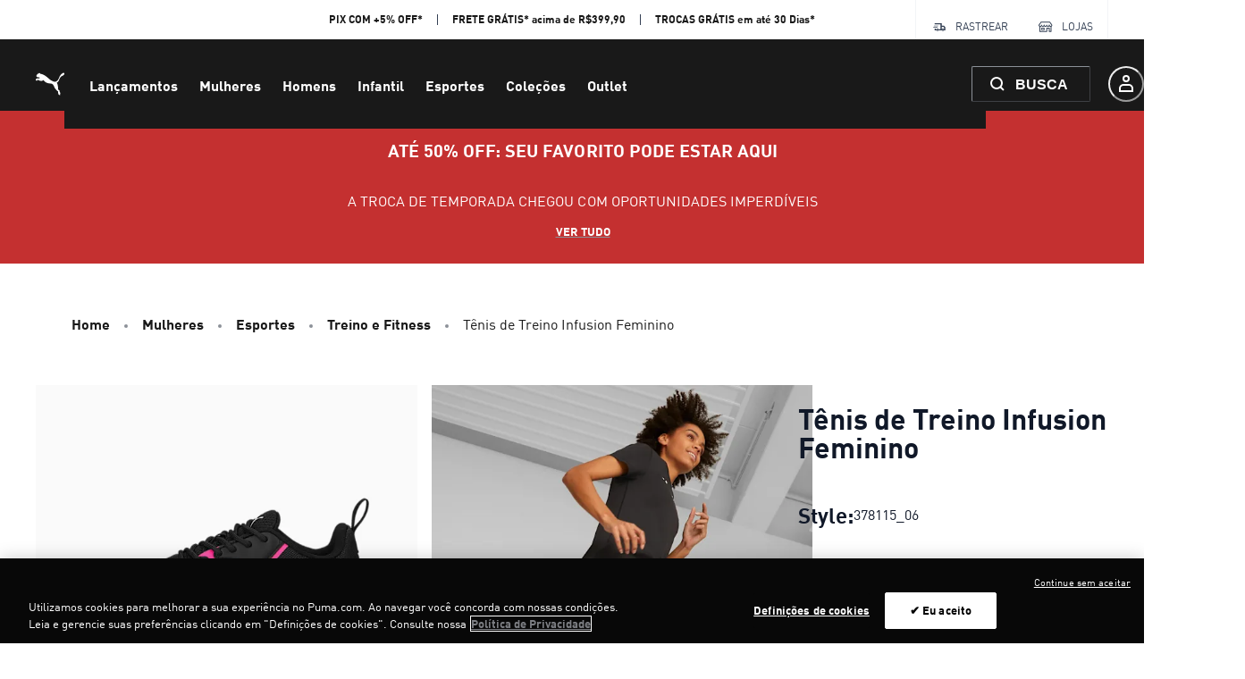

--- FILE ---
content_type: application/javascript; charset=utf8
request_url: https://br.puma.com/mobify/bundle/4734/vendor.js
body_size: 175241
content:
/*! For license information please see vendor.js.LICENSE.txt */
(self.__LOADABLE_LOADED_CHUNKS__=self.__LOADABLE_LOADED_CHUNKS__||[]).push([[4121],{48384:(e,t,n)=>{"use strict";n.d(t,{A:()=>a});var r=n(21449),i=n.n(r),o=n(78194),s=n.n(o)()(i());s.push([e.id,".react-international-phone-country-selector{position:relative}.react-international-phone-country-selector-button{display:flex;height:var(--react-international-phone-height, 36px);box-sizing:border-box;align-items:center;justify-content:center;padding:0;border:1px solid var(--react-international-phone-country-selector-border-color, var(--react-international-phone-border-color, gainsboro));margin:0;appearance:button;-webkit-appearance:button;background-color:var(--react-international-phone-country-selector-background-color, var(--react-international-phone-background-color, white));cursor:pointer;text-transform:none;user-select:none}.react-international-phone-country-selector-button:hover{background-color:var(--react-international-phone-country-selector-background-color-hover, whitesmoke)}.react-international-phone-country-selector-button--hide-dropdown{cursor:auto}.react-international-phone-country-selector-button--hide-dropdown:hover{background-color:transparent}.react-international-phone-country-selector-button__button-content{display:flex;align-items:center;justify-content:center}.react-international-phone-country-selector-button__flag-emoji{margin:0 4px}.react-international-phone-country-selector-button__flag-emoji--disabled{opacity:.75}.react-international-phone-country-selector-button__dropdown-arrow{border-top:var(--react-international-phone-country-selector-arrow-size, 4px) solid var(--react-international-phone-country-selector-arrow-color, #777);border-right:var(--react-international-phone-country-selector-arrow-size, 4px) solid transparent;border-left:var(--react-international-phone-country-selector-arrow-size, 4px) solid transparent;margin-right:4px;transition:all .1s ease-out}.react-international-phone-country-selector-button__dropdown-arrow--active{transform:rotateX(180deg)}.react-international-phone-country-selector-button__dropdown-arrow--disabled{border-top-color:var(--react-international-phone-disabled-country-selector-arrow-color, #999)}.react-international-phone-country-selector-button--disabled{background-color:var(--react-international-phone-disabled-country-selector-background-color, var(--react-international-phone-disabled-background-color, whitesmoke));cursor:auto}.react-international-phone-country-selector-button--disabled:hover{background-color:var(--react-international-phone-disabled-country-selector-background-color, var(--react-international-phone-disabled-background-color, whitesmoke))}.react-international-phone-flag-emoji{width:var(--react-international-phone-flag-width, 24px);height:var(--react-international-phone-flag-height, 24px);box-sizing:border-box}.react-international-phone-country-selector-dropdown{position:absolute;z-index:1;top:var(--react-international-phone-dropdown-top, 44px);left:var(--react-international-phone-dropdown-left, 0);display:flex;width:300px;max-height:200px;flex-direction:column;padding:4px 0;margin:0;background-color:var(--react-international-phone-dropdown-item-background-color, var(--react-international-phone-background-color, white));box-shadow:var(--react-international-phone-dropdown-shadow, 2px 2px 16px rgba(0, 0, 0, .25));color:var(--react-international-phone-dropdown-item-text-color, var(--react-international-phone-text-color, #222));list-style:none;overflow-y:scroll}.react-international-phone-country-selector-dropdown__preferred-list-divider{height:1px;border:none;margin:var(--react-international-phone-dropdown-preferred-list-divider-margin, 0);background:var(--react-international-phone-dropdown-preferred-list-divider-color, var(--react-international-phone-border-color, gainsboro))}.react-international-phone-country-selector-dropdown__list-item{display:flex;min-height:var(--react-international-phone-dropdown-item-height, 28px);box-sizing:border-box;align-items:center;padding:2px 8px}.react-international-phone-country-selector-dropdown__list-item-flag-emoji{margin-right:8px}.react-international-phone-country-selector-dropdown__list-item-country-name{overflow:hidden;margin-right:8px;font-size:var(--react-international-phone-dropdown-item-font-size, 14px);text-overflow:ellipsis;white-space:nowrap}.react-international-phone-country-selector-dropdown__list-item-dial-code{color:var(--react-international-phone-dropdown-item-dial-code-color, gray);font-size:var(--react-international-phone-dropdown-item-font-size, 14px)}.react-international-phone-country-selector-dropdown__list-item:hover{background-color:var(--react-international-phone-selected-dropdown-item-background-color, var(--react-international-phone-selected-dropdown-item-background-color, whitesmoke));cursor:pointer}.react-international-phone-country-selector-dropdown__list-item--selected,.react-international-phone-country-selector-dropdown__list-item--focused{background-color:var(--react-international-phone-selected-dropdown-item-background-color, whitesmoke);color:var(--react-international-phone-selected-dropdown-item-text-color, var(--react-international-phone-text-color, #222))}.react-international-phone-country-selector-dropdown__list-item--selected .react-international-phone-country-selector-dropdown__list-item-dial-code,.react-international-phone-country-selector-dropdown__list-item--focused .react-international-phone-country-selector-dropdown__list-item-dial-code{color:var(--react-international-phone-selected-dropdown-item-dial-code-color, var(--react-international-phone-dropdown-item-dial-code-color, gray))}.react-international-phone-country-selector-dropdown__list-item--focused{background-color:var(--react-international-phone-selected-dropdown-item-background-color, var(--react-international-phone-selected-dropdown-item-background-color, whitesmoke))}.react-international-phone-dial-code-preview{display:flex;align-items:center;justify-content:center;padding:0 8px;border:1px solid var(--react-international-phone-dial-code-preview-border-color, var(--react-international-phone-border-color, gainsboro));margin-right:-1px;background-color:var(--react-international-phone-dial-code-preview-background-color, var(--react-international-phone-background-color, white));color:var(--react-international-phone-dial-code-preview-text-color, var(--react-international-phone-text-color, #222));font-size:var(--react-international-phone-dial-code-preview-font-size, var(--react-international-phone-font-size, 13px))}.react-international-phone-dial-code-preview--disabled{background-color:var(--react-international-phone-dial-code-preview-disabled-background-color, var(--react-international-phone-disabled-background-color, whitesmoke));color:var(--react-international-phone-dial-code-preview-disabled-text-color, var(--react-international-phone-disabled-text-color, #666))}.react-international-phone-input-container{display:flex}.react-international-phone-input-container .react-international-phone-country-selector-button{border-radius:var(--react-international-phone-border-radius, 4px);margin-right:-1px;border-bottom-right-radius:0;border-top-right-radius:0}.react-international-phone-input-container .react-international-phone-input{overflow:visible;height:var(--react-international-phone-height, 36px);box-sizing:border-box;padding:0 8px;border:1px solid var(--react-international-phone-border-color, gainsboro);border-radius:var(--react-international-phone-border-radius, 4px);margin:0;background-color:var(--react-international-phone-background-color, white);border-bottom-left-radius:0;border-top-left-radius:0;color:var(--react-international-phone-text-color, #222);font-family:inherit;font-size:var(--react-international-phone-font-size, 13px)}.react-international-phone-input-container .react-international-phone-input:focus{outline:none}.react-international-phone-input-container .react-international-phone-input--disabled{background-color:var(--react-international-phone-disabled-background-color, whitesmoke);color:var(--react-international-phone-disabled-text-color, #666)}\n",""]);const a=s},32747:(e,t,n)=>{"use strict";function r(e,t){var n=t&&t.cache?t.cache:u,r=t&&t.serializer?t.serializer:l;return(t&&t.strategy?t.strategy:a)(e,{cache:n,serializer:r})}function i(e,t,n,r){var i,o=null==(i=r)||"number"==typeof i||"boolean"==typeof i?r:n(r),s=t.get(o);return void 0===s&&(s=e.call(this,r),t.set(o,s)),s}function o(e,t,n){var r=Array.prototype.slice.call(arguments,3),i=n(r),o=t.get(i);return void 0===o&&(o=e.apply(this,r),t.set(i,o)),o}function s(e,t,n,r,i){return n.bind(t,e,r,i)}function a(e,t){return s(e,this,1===e.length?i:o,t.cache.create(),t.serializer)}n.d(t,{A:()=>r,W:()=>d});var l=function(){return JSON.stringify(arguments)};function c(){this.cache=Object.create(null)}c.prototype.get=function(e){return this.cache[e]},c.prototype.set=function(e,t){this.cache[e]=t};var u={create:function(){return new c}},d={variadic:function(e,t){return s(e,this,o,t.cache.create(),t.serializer)},monadic:function(e,t){return s(e,this,i,t.cache.create(),t.serializer)}}},95701:(e,t,n)=>{"use strict";n.d(t,{E:()=>R});var r=n(31635),i=n(15771),o=n(29808),s=["localeMatcher","style","currency","currencyDisplay","unit","unitDisplay","useGrouping","minimumIntegerDigits","minimumFractionDigits","maximumFractionDigits","minimumSignificantDigits","maximumSignificantDigits","compactDisplay","currencyDisplay","currencySign","notation","signDisplay","unit","unitDisplay","numberingSystem"];function a(e,t,n){var r=e.locale,o=e.formats,a=e.onError;void 0===n&&(n={});var l=n.format,c=l&&(0,i.F3)(o,"number",l,a)||{};return t(r,(0,i.J9)(n,s,c))}function l(e,t,n,r){void 0===r&&(r={});try{return a(e,t,r).format(n)}catch(t){e.onError(new o.Ar(o.lo.FORMAT_ERROR,"Error formatting number.",t))}return String(n)}function c(e,t,n,r){void 0===r&&(r={});try{return a(e,t,r).formatToParts(n)}catch(t){e.onError(new o.Ar(o.lo.FORMAT_ERROR,"Error formatting number.",t))}return[]}var u=n(54598),d=["numeric","style"];function h(e,t,n,r,s){void 0===s&&(s={}),r||(r="second"),Intl.RelativeTimeFormat||e.onError(new u.IF('Intl.RelativeTimeFormat is not available in this environment.\nTry polyfilling it using "@formatjs/intl-relativetimeformat"\n',u.O4.MISSING_INTL_API));try{return function(e,t,n){var r=e.locale,o=e.formats,s=e.onError;void 0===n&&(n={});var a=n.format,l=!!a&&(0,i.F3)(o,"relative",a,s)||{};return t(r,(0,i.J9)(n,d,l))}(e,t,s).format(n,r)}catch(t){e.onError(new o.pg("Error formatting relative time.",e.locale,t))}return String(n)}var p=["localeMatcher","formatMatcher","timeZone","hour12","weekday","era","year","month","day","hour","minute","second","timeZoneName","hourCycle","dateStyle","timeStyle","calendar","numberingSystem"];function f(e,t,n,o){var s=e.locale,a=e.formats,l=e.onError,c=e.timeZone;void 0===o&&(o={});var u=o.format,d=(0,r.Cl)((0,r.Cl)({},c&&{timeZone:c}),u&&(0,i.F3)(a,t,u,l)),h=(0,i.J9)(o,p,d);return"time"!==t||h.hour||h.minute||h.second||h.timeStyle||h.dateStyle||(h=(0,r.Cl)((0,r.Cl)({},h),{hour:"numeric",minute:"numeric"})),n(s,h)}function m(e,t){for(var n=[],r=2;r<arguments.length;r++)n[r-2]=arguments[r];var i=n[0],s=n[1],a=void 0===s?{}:s,l="string"==typeof i?new Date(i||0):i;try{return f(e,"date",t,a).format(l)}catch(t){e.onError(new o.Ar(o.lo.FORMAT_ERROR,"Error formatting date.",t))}return String(l)}function v(e,t){for(var n=[],r=2;r<arguments.length;r++)n[r-2]=arguments[r];var i=n[0],s=n[1],a=void 0===s?{}:s,l="string"==typeof i?new Date(i||0):i;try{return f(e,"time",t,a).format(l)}catch(t){e.onError(new o.Ar(o.lo.FORMAT_ERROR,"Error formatting time.",t))}return String(l)}function y(e,t){for(var n=[],r=2;r<arguments.length;r++)n[r-2]=arguments[r];var s=n[0],a=n[1],l=n[2],c=void 0===l?{}:l,u=e.timeZone,d=e.locale,h=e.onError,f=(0,i.J9)(c,p,u?{timeZone:u}:{});try{return t(d,f).formatRange(s,a)}catch(e){h(new o.Ar(o.lo.FORMAT_ERROR,"Error formatting date time range.",e))}return String(s)}function g(e,t){for(var n=[],r=2;r<arguments.length;r++)n[r-2]=arguments[r];var i=n[0],s=n[1],a=void 0===s?{}:s,l="string"==typeof i?new Date(i||0):i;try{return f(e,"date",t,a).formatToParts(l)}catch(t){e.onError(new o.Ar(o.lo.FORMAT_ERROR,"Error formatting date.",t))}return[]}function _(e,t){for(var n=[],r=2;r<arguments.length;r++)n[r-2]=arguments[r];var i=n[0],s=n[1],a=void 0===s?{}:s,l="string"==typeof i?new Date(i||0):i;try{return f(e,"time",t,a).formatToParts(l)}catch(t){e.onError(new o.Ar(o.lo.FORMAT_ERROR,"Error formatting time.",t))}return[]}var E=["localeMatcher","type"];function b(e,t,n,r){var s=e.locale,a=e.onError;void 0===r&&(r={}),Intl.PluralRules||a(new u.IF('Intl.PluralRules is not available in this environment.\nTry polyfilling it using "@formatjs/intl-pluralrules"\n',u.O4.MISSING_INTL_API));var l=(0,i.J9)(r,E);try{return t(s,l).select(n)}catch(e){a(new o.pg("Error formatting plural.",s,e))}return"other"}var A=n(59374),C=["localeMatcher","type","style"],I=Date.now();function O(e,t,n,r){void 0===r&&(r={});var i=L(e,t,n,r).reduce((function(e,t){var n=t.value;return"string"!=typeof n?e.push(n):"string"==typeof e[e.length-1]?e[e.length-1]+=n:e.push(n),e}),[]);return 1===i.length?i[0]:i}function L(e,t,n,s){var a=e.locale,l=e.onError;void 0===s&&(s={}),Intl.ListFormat||l(new u.IF('Intl.ListFormat is not available in this environment.\nTry polyfilling it using "@formatjs/intl-listformat"\n',u.O4.MISSING_INTL_API));var c=(0,i.J9)(s,C);try{var d={},h=n.map((function(e,t){if("object"==typeof e){var n=function(e){return"".concat(I,"_").concat(e,"_").concat(I)}(t);return d[n]=e,n}return String(e)}));return t(a,c).formatToParts(h).map((function(e){return"literal"===e.type?e:(0,r.Cl)((0,r.Cl)({},e),{value:d[e.value]||e.value})}))}catch(e){l(new o.Ar(o.lo.FORMAT_ERROR,"Error formatting list.",e))}return n}var S=["localeMatcher","style","type","fallback"];function T(e,t,n,r){var s=e.locale,a=e.onError;Intl.DisplayNames||a(new u.IF('Intl.DisplayNames is not available in this environment.\nTry polyfilling it using "@formatjs/intl-displaynames"\n',u.O4.MISSING_INTL_API));var l=(0,i.J9)(r,S);try{return t(s,l).of(n)}catch(e){a(new o.Ar(o.lo.FORMAT_ERROR,"Error formatting display name.",e))}}function R(e,t){var n=(0,i.GT)(t),s=(0,r.Cl)((0,r.Cl)({},i.JF),e),a=s.locale,u=s.defaultLocale,d=s.onError;return a?!Intl.NumberFormat.supportedLocalesOf(a).length&&d?d(new o.hr('Missing locale data for locale: "'.concat(a,'" in Intl.NumberFormat. Using default locale: "').concat(u,'" as fallback. See https://formatjs.io/docs/react-intl#runtime-requirements for more details'))):!Intl.DateTimeFormat.supportedLocalesOf(a).length&&d&&d(new o.hr('Missing locale data for locale: "'.concat(a,'" in Intl.DateTimeFormat. Using default locale: "').concat(u,'" as fallback. See https://formatjs.io/docs/react-intl#runtime-requirements for more details'))):(d&&d(new o.uo('"locale" was not configured, using "'.concat(u,'" as fallback. See https://formatjs.io/docs/react-intl/api#intlshape for more details'))),s.locale=s.defaultLocale||"en"),function(e){var t;e.onWarn&&e.defaultRichTextElements&&"string"==typeof((t=e.messages||{})?t[Object.keys(t)[0]]:void 0)&&e.onWarn('[@formatjs/intl] "defaultRichTextElements" was specified but "message" was not pre-compiled. \nPlease consider using "@formatjs/cli" to pre-compile your messages for performance.\nFor more details see https://formatjs.io/docs/getting-started/message-distribution')}(s),(0,r.Cl)((0,r.Cl)({},s),{formatters:n,formatNumber:l.bind(null,s,n.getNumberFormat),formatNumberToParts:c.bind(null,s,n.getNumberFormat),formatRelativeTime:h.bind(null,s,n.getRelativeTimeFormat),formatDate:m.bind(null,s,n.getDateTimeFormat),formatDateToParts:g.bind(null,s,n.getDateTimeFormat),formatTime:v.bind(null,s,n.getDateTimeFormat),formatDateTimeRange:y.bind(null,s,n.getDateTimeFormat),formatTimeToParts:_.bind(null,s,n.getDateTimeFormat),formatPlural:b.bind(null,s,n.getPluralRules),formatMessage:A.h.bind(null,s,n),$t:A.h.bind(null,s,n),formatList:O.bind(null,s,n.getListFormat),formatListToParts:L.bind(null,s,n.getListFormat),formatDisplayName:T.bind(null,s,n.getDisplayNames)})}},29808:(e,t,n)=>{"use strict";n.d(t,{Ar:()=>o,Ho:()=>u,OC:()=>s,hr:()=>l,lo:()=>r,pg:()=>c,sb:()=>d,uo:()=>a});var r,i=n(31635);!function(e){e.FORMAT_ERROR="FORMAT_ERROR",e.UNSUPPORTED_FORMATTER="UNSUPPORTED_FORMATTER",e.INVALID_CONFIG="INVALID_CONFIG",e.MISSING_DATA="MISSING_DATA",e.MISSING_TRANSLATION="MISSING_TRANSLATION"}(r||(r={}));var o=function(e){function t(n,r,i){var o=this,s=i?i instanceof Error?i:new Error(String(i)):void 0;return(o=e.call(this,"[@formatjs/intl Error ".concat(n,"] ").concat(r," \n").concat(s?"\n".concat(s.message,"\n").concat(s.stack):""))||this).code=n,"function"==typeof Error.captureStackTrace&&Error.captureStackTrace(o,t),o}return(0,i.C6)(t,e),t}(Error),s=function(e){function t(t,n){return e.call(this,r.UNSUPPORTED_FORMATTER,t,n)||this}return(0,i.C6)(t,e),t}(o),a=function(e){function t(t,n){return e.call(this,r.INVALID_CONFIG,t,n)||this}return(0,i.C6)(t,e),t}(o),l=function(e){function t(t,n){return e.call(this,r.MISSING_DATA,t,n)||this}return(0,i.C6)(t,e),t}(o),c=function(e){function t(t,n,i){return e.call(this,r.FORMAT_ERROR,"".concat(t," \nLocale: ").concat(n,"\n"),i)||this}return(0,i.C6)(t,e),t}(o),u=function(e){function t(t,n,r,i){var o=e.call(this,"".concat(t," \nMessageID: ").concat(null==r?void 0:r.id,"\nDefault Message: ").concat(null==r?void 0:r.defaultMessage,"\nDescription: ").concat(null==r?void 0:r.description," \n"),n,i)||this;return o.descriptor=r,o}return(0,i.C6)(t,e),t}(c),d=function(e){function t(t,n){var i=e.call(this,r.MISSING_TRANSLATION,'Missing message: "'.concat(t.id,'" for locale "').concat(n,'", using ').concat(t.defaultMessage?"default message":"id"," as fallback."))||this;return i.descriptor=t,i}return(0,i.C6)(t,e),t}(o)},59374:(e,t,n)=>{"use strict";n.d(t,{h:()=>u});var r=n(31635),i=n(57188),o=n(29808),s=n(5163);function a(e,t){return Object.keys(e).reduce((function(n,i){return n[i]=(0,r.Cl)({timeZone:t},e[i]),n}),{})}function l(e,t){return Object.keys((0,r.Cl)((0,r.Cl)({},e),t)).reduce((function(n,i){return n[i]=(0,r.Cl)((0,r.Cl)({},e[i]||{}),t[i]||{}),n}),{})}function c(e,t){if(!t)return e;var n=i.S.formats;return(0,r.Cl)((0,r.Cl)((0,r.Cl)({},n),e),{date:l(a(n.date,t),a(e.date||{},t)),time:l(a(n.time,t),a(e.time||{},t))})}function u(e,t,n,i,a){var l=e.locale,u=e.formats,d=e.messages,h=e.defaultLocale,p=e.defaultFormats,f=e.fallbackOnEmptyString,m=e.onError,v=e.timeZone,y=e.defaultRichTextElements;void 0===n&&(n={id:""});var g=n.id,_=n.defaultMessage;!function(e,t,n){if(void 0===n&&(n=Error),!e)throw new n("[@formatjs/intl] An `id` must be provided to format a message. You can either:\n1. Configure your build toolchain with [babel-plugin-formatjs](https://formatjs.io/docs/tooling/babel-plugin)\nor [@formatjs/ts-transformer](https://formatjs.io/docs/tooling/ts-transformer) OR\n2. Configure your `eslint` config to include [eslint-plugin-formatjs](https://formatjs.io/docs/tooling/linter#enforce-id)\nto autofix this issue")}(!!g);var E=String(g),b=d&&Object.prototype.hasOwnProperty.call(d,E)&&d[E];if(Array.isArray(b)&&1===b.length&&b[0].type===s.ZE.literal)return b[0].value;if(!i&&b&&"string"==typeof b&&!y)return b.replace(/'\{(.*?)\}'/gi,"{$1}");if(i=(0,r.Cl)((0,r.Cl)({},y),i||{}),u=c(u,v),p=c(p,v),!b){if(!1===f&&""===b)return b;if((!_||l&&l.toLowerCase()!==h.toLowerCase())&&m(new o.sb(n,l)),_)try{return t.getMessageFormat(_,h,p,a).format(i)}catch(e){return m(new o.Ho('Error formatting default message for: "'.concat(E,'", rendering default message verbatim'),l,n,e)),"string"==typeof _?_:E}return E}try{return t.getMessageFormat(b,l,u,(0,r.Cl)({formatters:t},a||{})).format(i)}catch(e){m(new o.Ho('Error formatting message: "'.concat(E,'", using ').concat(_?"default message":"id"," as fallback."),l,n,e))}if(_)try{return t.getMessageFormat(_,h,p,a).format(i)}catch(e){m(new o.Ho('Error formatting the default message for: "'.concat(E,'", rendering message verbatim'),l,n,e))}return"string"==typeof b?b:"string"==typeof _?_:E}},15771:(e,t,n)=>{"use strict";n.d(t,{F3:()=>h,GT:()=>d,J9:()=>a,JF:()=>l,MT:()=>c});var r=n(31635),i=n(57188),o=n(32747),s=n(29808);function a(e,t,n){return void 0===n&&(n={}),t.reduce((function(t,r){return r in e?t[r]=e[r]:r in n&&(t[r]=n[r]),t}),{})}var l={formats:{},messages:{},timeZone:void 0,defaultLocale:"en",defaultFormats:{},fallbackOnEmptyString:!0,onError:function(e){},onWarn:function(e){}};function c(){return{dateTime:{},number:{},message:{},relativeTime:{},pluralRules:{},list:{},displayNames:{}}}function u(e){return{create:function(){return{get:function(t){return e[t]},set:function(t,n){e[t]=n}}}}}function d(e){void 0===e&&(e={dateTime:{},number:{},message:{},relativeTime:{},pluralRules:{},list:{},displayNames:{}});var t=Intl.RelativeTimeFormat,n=Intl.ListFormat,s=Intl.DisplayNames,a=(0,o.A)((function(){for(var e,t=[],n=0;n<arguments.length;n++)t[n]=arguments[n];return new((e=Intl.DateTimeFormat).bind.apply(e,(0,r.fX)([void 0],t,!1)))}),{cache:u(e.dateTime),strategy:o.W.variadic}),l=(0,o.A)((function(){for(var e,t=[],n=0;n<arguments.length;n++)t[n]=arguments[n];return new((e=Intl.NumberFormat).bind.apply(e,(0,r.fX)([void 0],t,!1)))}),{cache:u(e.number),strategy:o.W.variadic}),c=(0,o.A)((function(){for(var e,t=[],n=0;n<arguments.length;n++)t[n]=arguments[n];return new((e=Intl.PluralRules).bind.apply(e,(0,r.fX)([void 0],t,!1)))}),{cache:u(e.pluralRules),strategy:o.W.variadic});return{getDateTimeFormat:a,getNumberFormat:l,getMessageFormat:(0,o.A)((function(e,t,n,o){return new i.S(e,t,n,(0,r.Cl)({formatters:{getNumberFormat:l,getDateTimeFormat:a,getPluralRules:c}},o||{}))}),{cache:u(e.message),strategy:o.W.variadic}),getRelativeTimeFormat:(0,o.A)((function(){for(var e=[],n=0;n<arguments.length;n++)e[n]=arguments[n];return new(t.bind.apply(t,(0,r.fX)([void 0],e,!1)))}),{cache:u(e.relativeTime),strategy:o.W.variadic}),getPluralRules:c,getListFormat:(0,o.A)((function(){for(var e=[],t=0;t<arguments.length;t++)e[t]=arguments[t];return new(n.bind.apply(n,(0,r.fX)([void 0],e,!1)))}),{cache:u(e.list),strategy:o.W.variadic}),getDisplayNames:(0,o.A)((function(){for(var e=[],t=0;t<arguments.length;t++)e[t]=arguments[t];return new(s.bind.apply(s,(0,r.fX)([void 0],e,!1)))}),{cache:u(e.displayNames),strategy:o.W.variadic})}}function h(e,t,n,r){var i,o=e&&e[t];if(o&&(i=o[n]),i)return i;r(new s.OC("No ".concat(t," format named: ").concat(n)))}},5163:(e,t,n)=>{"use strict";n.d(t,{ZE:()=>i,Im:()=>l,tv:()=>u,Tu:()=>y,eW:()=>a,oF:()=>c,N1:()=>v,N6:()=>p,jA:()=>f,Jp:()=>h,xm:()=>m,Qh:()=>d,qg:()=>oe});var r,i,o,s=n(31635);function a(e){return e.type===i.literal}function l(e){return e.type===i.argument}function c(e){return e.type===i.number}function u(e){return e.type===i.date}function d(e){return e.type===i.time}function h(e){return e.type===i.select}function p(e){return e.type===i.plural}function f(e){return e.type===i.pound}function m(e){return e.type===i.tag}function v(e){return!(!e||"object"!=typeof e||e.type!==o.number)}function y(e){return!(!e||"object"!=typeof e||e.type!==o.dateTime)}!function(e){e[e.EXPECT_ARGUMENT_CLOSING_BRACE=1]="EXPECT_ARGUMENT_CLOSING_BRACE",e[e.EMPTY_ARGUMENT=2]="EMPTY_ARGUMENT",e[e.MALFORMED_ARGUMENT=3]="MALFORMED_ARGUMENT",e[e.EXPECT_ARGUMENT_TYPE=4]="EXPECT_ARGUMENT_TYPE",e[e.INVALID_ARGUMENT_TYPE=5]="INVALID_ARGUMENT_TYPE",e[e.EXPECT_ARGUMENT_STYLE=6]="EXPECT_ARGUMENT_STYLE",e[e.INVALID_NUMBER_SKELETON=7]="INVALID_NUMBER_SKELETON",e[e.INVALID_DATE_TIME_SKELETON=8]="INVALID_DATE_TIME_SKELETON",e[e.EXPECT_NUMBER_SKELETON=9]="EXPECT_NUMBER_SKELETON",e[e.EXPECT_DATE_TIME_SKELETON=10]="EXPECT_DATE_TIME_SKELETON",e[e.UNCLOSED_QUOTE_IN_ARGUMENT_STYLE=11]="UNCLOSED_QUOTE_IN_ARGUMENT_STYLE",e[e.EXPECT_SELECT_ARGUMENT_OPTIONS=12]="EXPECT_SELECT_ARGUMENT_OPTIONS",e[e.EXPECT_PLURAL_ARGUMENT_OFFSET_VALUE=13]="EXPECT_PLURAL_ARGUMENT_OFFSET_VALUE",e[e.INVALID_PLURAL_ARGUMENT_OFFSET_VALUE=14]="INVALID_PLURAL_ARGUMENT_OFFSET_VALUE",e[e.EXPECT_SELECT_ARGUMENT_SELECTOR=15]="EXPECT_SELECT_ARGUMENT_SELECTOR",e[e.EXPECT_PLURAL_ARGUMENT_SELECTOR=16]="EXPECT_PLURAL_ARGUMENT_SELECTOR",e[e.EXPECT_SELECT_ARGUMENT_SELECTOR_FRAGMENT=17]="EXPECT_SELECT_ARGUMENT_SELECTOR_FRAGMENT",e[e.EXPECT_PLURAL_ARGUMENT_SELECTOR_FRAGMENT=18]="EXPECT_PLURAL_ARGUMENT_SELECTOR_FRAGMENT",e[e.INVALID_PLURAL_ARGUMENT_SELECTOR=19]="INVALID_PLURAL_ARGUMENT_SELECTOR",e[e.DUPLICATE_PLURAL_ARGUMENT_SELECTOR=20]="DUPLICATE_PLURAL_ARGUMENT_SELECTOR",e[e.DUPLICATE_SELECT_ARGUMENT_SELECTOR=21]="DUPLICATE_SELECT_ARGUMENT_SELECTOR",e[e.MISSING_OTHER_CLAUSE=22]="MISSING_OTHER_CLAUSE",e[e.INVALID_TAG=23]="INVALID_TAG",e[e.INVALID_TAG_NAME=25]="INVALID_TAG_NAME",e[e.UNMATCHED_CLOSING_TAG=26]="UNMATCHED_CLOSING_TAG",e[e.UNCLOSED_TAG=27]="UNCLOSED_TAG"}(r||(r={})),function(e){e[e.literal=0]="literal",e[e.argument=1]="argument",e[e.number=2]="number",e[e.date=3]="date",e[e.time=4]="time",e[e.select=5]="select",e[e.plural=6]="plural",e[e.pound=7]="pound",e[e.tag=8]="tag"}(i||(i={})),function(e){e[e.number=0]="number",e[e.dateTime=1]="dateTime"}(o||(o={}));var g=/[ \xA0\u1680\u2000-\u200A\u202F\u205F\u3000]/,_=/(?:[Eec]{1,6}|G{1,5}|[Qq]{1,5}|(?:[yYur]+|U{1,5})|[ML]{1,5}|d{1,2}|D{1,3}|F{1}|[abB]{1,5}|[hkHK]{1,2}|w{1,2}|W{1}|m{1,2}|s{1,2}|[zZOvVxX]{1,4})(?=([^']*'[^']*')*[^']*$)/g;function E(e){var t={};return e.replace(_,(function(e){var n=e.length;switch(e[0]){case"G":t.era=4===n?"long":5===n?"narrow":"short";break;case"y":t.year=2===n?"2-digit":"numeric";break;case"Y":case"u":case"U":case"r":throw new RangeError("`Y/u/U/r` (year) patterns are not supported, use `y` instead");case"q":case"Q":throw new RangeError("`q/Q` (quarter) patterns are not supported");case"M":case"L":t.month=["numeric","2-digit","short","long","narrow"][n-1];break;case"w":case"W":throw new RangeError("`w/W` (week) patterns are not supported");case"d":t.day=["numeric","2-digit"][n-1];break;case"D":case"F":case"g":throw new RangeError("`D/F/g` (day) patterns are not supported, use `d` instead");case"E":t.weekday=4===n?"short":5===n?"narrow":"short";break;case"e":if(n<4)throw new RangeError("`e..eee` (weekday) patterns are not supported");t.weekday=["short","long","narrow","short"][n-4];break;case"c":if(n<4)throw new RangeError("`c..ccc` (weekday) patterns are not supported");t.weekday=["short","long","narrow","short"][n-4];break;case"a":t.hour12=!0;break;case"b":case"B":throw new RangeError("`b/B` (period) patterns are not supported, use `a` instead");case"h":t.hourCycle="h12",t.hour=["numeric","2-digit"][n-1];break;case"H":t.hourCycle="h23",t.hour=["numeric","2-digit"][n-1];break;case"K":t.hourCycle="h11",t.hour=["numeric","2-digit"][n-1];break;case"k":t.hourCycle="h24",t.hour=["numeric","2-digit"][n-1];break;case"j":case"J":case"C":throw new RangeError("`j/J/C` (hour) patterns are not supported, use `h/H/K/k` instead");case"m":t.minute=["numeric","2-digit"][n-1];break;case"s":t.second=["numeric","2-digit"][n-1];break;case"S":case"A":throw new RangeError("`S/A` (second) patterns are not supported, use `s` instead");case"z":t.timeZoneName=n<4?"short":"long";break;case"Z":case"O":case"v":case"V":case"X":case"x":throw new RangeError("`Z/O/v/V/X/x` (timeZone) patterns are not supported, use `z` instead")}return""})),t}var b=/[\t-\r \x85\u200E\u200F\u2028\u2029]/i,A=/^\.(?:(0+)(\*)?|(#+)|(0+)(#+))$/g,C=/^(@+)?(\+|#+)?[rs]?$/g,I=/(\*)(0+)|(#+)(0+)|(0+)/g,O=/^(0+)$/;function L(e){var t={};return"r"===e[e.length-1]?t.roundingPriority="morePrecision":"s"===e[e.length-1]&&(t.roundingPriority="lessPrecision"),e.replace(C,(function(e,n,r){return"string"!=typeof r?(t.minimumSignificantDigits=n.length,t.maximumSignificantDigits=n.length):"+"===r?t.minimumSignificantDigits=n.length:"#"===n[0]?t.maximumSignificantDigits=n.length:(t.minimumSignificantDigits=n.length,t.maximumSignificantDigits=n.length+("string"==typeof r?r.length:0)),""})),t}function S(e){switch(e){case"sign-auto":return{signDisplay:"auto"};case"sign-accounting":case"()":return{currencySign:"accounting"};case"sign-always":case"+!":return{signDisplay:"always"};case"sign-accounting-always":case"()!":return{signDisplay:"always",currencySign:"accounting"};case"sign-except-zero":case"+?":return{signDisplay:"exceptZero"};case"sign-accounting-except-zero":case"()?":return{signDisplay:"exceptZero",currencySign:"accounting"};case"sign-never":case"+_":return{signDisplay:"never"}}}function T(e){var t;if("E"===e[0]&&"E"===e[1]?(t={notation:"engineering"},e=e.slice(2)):"E"===e[0]&&(t={notation:"scientific"},e=e.slice(1)),t){var n=e.slice(0,2);if("+!"===n?(t.signDisplay="always",e=e.slice(2)):"+?"===n&&(t.signDisplay="exceptZero",e=e.slice(2)),!O.test(e))throw new Error("Malformed concise eng/scientific notation");t.minimumIntegerDigits=e.length}return t}function R(e){return S(e)||{}}function w(e){for(var t={},n=0,r=e;n<r.length;n++){var i=r[n];switch(i.stem){case"percent":case"%":t.style="percent";continue;case"%x100":t.style="percent",t.scale=100;continue;case"currency":t.style="currency",t.currency=i.options[0];continue;case"group-off":case",_":t.useGrouping=!1;continue;case"precision-integer":case".":t.maximumFractionDigits=0;continue;case"measure-unit":case"unit":t.style="unit",t.unit=i.options[0].replace(/^(.*?)-/,"");continue;case"compact-short":case"K":t.notation="compact",t.compactDisplay="short";continue;case"compact-long":case"KK":t.notation="compact",t.compactDisplay="long";continue;case"scientific":t=(0,s.Cl)((0,s.Cl)((0,s.Cl)({},t),{notation:"scientific"}),i.options.reduce((function(e,t){return(0,s.Cl)((0,s.Cl)({},e),R(t))}),{}));continue;case"engineering":t=(0,s.Cl)((0,s.Cl)((0,s.Cl)({},t),{notation:"engineering"}),i.options.reduce((function(e,t){return(0,s.Cl)((0,s.Cl)({},e),R(t))}),{}));continue;case"notation-simple":t.notation="standard";continue;case"unit-width-narrow":t.currencyDisplay="narrowSymbol",t.unitDisplay="narrow";continue;case"unit-width-short":t.currencyDisplay="code",t.unitDisplay="short";continue;case"unit-width-full-name":t.currencyDisplay="name",t.unitDisplay="long";continue;case"unit-width-iso-code":t.currencyDisplay="symbol";continue;case"scale":t.scale=parseFloat(i.options[0]);continue;case"integer-width":if(i.options.length>1)throw new RangeError("integer-width stems only accept a single optional option");i.options[0].replace(I,(function(e,n,r,i,o,s){if(n)t.minimumIntegerDigits=r.length;else{if(i&&o)throw new Error("We currently do not support maximum integer digits");if(s)throw new Error("We currently do not support exact integer digits")}return""}));continue}if(O.test(i.stem))t.minimumIntegerDigits=i.stem.length;else if(A.test(i.stem)){if(i.options.length>1)throw new RangeError("Fraction-precision stems only accept a single optional option");i.stem.replace(A,(function(e,n,r,i,o,s){return"*"===r?t.minimumFractionDigits=n.length:i&&"#"===i[0]?t.maximumFractionDigits=i.length:o&&s?(t.minimumFractionDigits=o.length,t.maximumFractionDigits=o.length+s.length):(t.minimumFractionDigits=n.length,t.maximumFractionDigits=n.length),""}));var o=i.options[0];"w"===o?t=(0,s.Cl)((0,s.Cl)({},t),{trailingZeroDisplay:"stripIfInteger"}):o&&(t=(0,s.Cl)((0,s.Cl)({},t),L(o)))}else if(C.test(i.stem))t=(0,s.Cl)((0,s.Cl)({},t),L(i.stem));else{var a=S(i.stem);a&&(t=(0,s.Cl)((0,s.Cl)({},t),a));var l=T(i.stem);l&&(t=(0,s.Cl)((0,s.Cl)({},t),l))}}return t}var P,N={AX:["H"],BQ:["H"],CP:["H"],CZ:["H"],DK:["H"],FI:["H"],ID:["H"],IS:["H"],ML:["H"],NE:["H"],RU:["H"],SE:["H"],SJ:["H"],SK:["H"],AS:["h","H"],BT:["h","H"],DJ:["h","H"],ER:["h","H"],GH:["h","H"],IN:["h","H"],LS:["h","H"],PG:["h","H"],PW:["h","H"],SO:["h","H"],TO:["h","H"],VU:["h","H"],WS:["h","H"],"001":["H","h"],AL:["h","H","hB"],TD:["h","H","hB"],"ca-ES":["H","h","hB"],CF:["H","h","hB"],CM:["H","h","hB"],"fr-CA":["H","h","hB"],"gl-ES":["H","h","hB"],"it-CH":["H","h","hB"],"it-IT":["H","h","hB"],LU:["H","h","hB"],NP:["H","h","hB"],PF:["H","h","hB"],SC:["H","h","hB"],SM:["H","h","hB"],SN:["H","h","hB"],TF:["H","h","hB"],VA:["H","h","hB"],CY:["h","H","hb","hB"],GR:["h","H","hb","hB"],CO:["h","H","hB","hb"],DO:["h","H","hB","hb"],KP:["h","H","hB","hb"],KR:["h","H","hB","hb"],NA:["h","H","hB","hb"],PA:["h","H","hB","hb"],PR:["h","H","hB","hb"],VE:["h","H","hB","hb"],AC:["H","h","hb","hB"],AI:["H","h","hb","hB"],BW:["H","h","hb","hB"],BZ:["H","h","hb","hB"],CC:["H","h","hb","hB"],CK:["H","h","hb","hB"],CX:["H","h","hb","hB"],DG:["H","h","hb","hB"],FK:["H","h","hb","hB"],GB:["H","h","hb","hB"],GG:["H","h","hb","hB"],GI:["H","h","hb","hB"],IE:["H","h","hb","hB"],IM:["H","h","hb","hB"],IO:["H","h","hb","hB"],JE:["H","h","hb","hB"],LT:["H","h","hb","hB"],MK:["H","h","hb","hB"],MN:["H","h","hb","hB"],MS:["H","h","hb","hB"],NF:["H","h","hb","hB"],NG:["H","h","hb","hB"],NR:["H","h","hb","hB"],NU:["H","h","hb","hB"],PN:["H","h","hb","hB"],SH:["H","h","hb","hB"],SX:["H","h","hb","hB"],TA:["H","h","hb","hB"],ZA:["H","h","hb","hB"],"af-ZA":["H","h","hB","hb"],AR:["H","h","hB","hb"],CL:["H","h","hB","hb"],CR:["H","h","hB","hb"],CU:["H","h","hB","hb"],EA:["H","h","hB","hb"],"es-BO":["H","h","hB","hb"],"es-BR":["H","h","hB","hb"],"es-EC":["H","h","hB","hb"],"es-ES":["H","h","hB","hb"],"es-GQ":["H","h","hB","hb"],"es-PE":["H","h","hB","hb"],GT:["H","h","hB","hb"],HN:["H","h","hB","hb"],IC:["H","h","hB","hb"],KG:["H","h","hB","hb"],KM:["H","h","hB","hb"],LK:["H","h","hB","hb"],MA:["H","h","hB","hb"],MX:["H","h","hB","hb"],NI:["H","h","hB","hb"],PY:["H","h","hB","hb"],SV:["H","h","hB","hb"],UY:["H","h","hB","hb"],JP:["H","h","K"],AD:["H","hB"],AM:["H","hB"],AO:["H","hB"],AT:["H","hB"],AW:["H","hB"],BE:["H","hB"],BF:["H","hB"],BJ:["H","hB"],BL:["H","hB"],BR:["H","hB"],CG:["H","hB"],CI:["H","hB"],CV:["H","hB"],DE:["H","hB"],EE:["H","hB"],FR:["H","hB"],GA:["H","hB"],GF:["H","hB"],GN:["H","hB"],GP:["H","hB"],GW:["H","hB"],HR:["H","hB"],IL:["H","hB"],IT:["H","hB"],KZ:["H","hB"],MC:["H","hB"],MD:["H","hB"],MF:["H","hB"],MQ:["H","hB"],MZ:["H","hB"],NC:["H","hB"],NL:["H","hB"],PM:["H","hB"],PT:["H","hB"],RE:["H","hB"],RO:["H","hB"],SI:["H","hB"],SR:["H","hB"],ST:["H","hB"],TG:["H","hB"],TR:["H","hB"],WF:["H","hB"],YT:["H","hB"],BD:["h","hB","H"],PK:["h","hB","H"],AZ:["H","hB","h"],BA:["H","hB","h"],BG:["H","hB","h"],CH:["H","hB","h"],GE:["H","hB","h"],LI:["H","hB","h"],ME:["H","hB","h"],RS:["H","hB","h"],UA:["H","hB","h"],UZ:["H","hB","h"],XK:["H","hB","h"],AG:["h","hb","H","hB"],AU:["h","hb","H","hB"],BB:["h","hb","H","hB"],BM:["h","hb","H","hB"],BS:["h","hb","H","hB"],CA:["h","hb","H","hB"],DM:["h","hb","H","hB"],"en-001":["h","hb","H","hB"],FJ:["h","hb","H","hB"],FM:["h","hb","H","hB"],GD:["h","hb","H","hB"],GM:["h","hb","H","hB"],GU:["h","hb","H","hB"],GY:["h","hb","H","hB"],JM:["h","hb","H","hB"],KI:["h","hb","H","hB"],KN:["h","hb","H","hB"],KY:["h","hb","H","hB"],LC:["h","hb","H","hB"],LR:["h","hb","H","hB"],MH:["h","hb","H","hB"],MP:["h","hb","H","hB"],MW:["h","hb","H","hB"],NZ:["h","hb","H","hB"],SB:["h","hb","H","hB"],SG:["h","hb","H","hB"],SL:["h","hb","H","hB"],SS:["h","hb","H","hB"],SZ:["h","hb","H","hB"],TC:["h","hb","H","hB"],TT:["h","hb","H","hB"],UM:["h","hb","H","hB"],US:["h","hb","H","hB"],VC:["h","hb","H","hB"],VG:["h","hb","H","hB"],VI:["h","hb","H","hB"],ZM:["h","hb","H","hB"],BO:["H","hB","h","hb"],EC:["H","hB","h","hb"],ES:["H","hB","h","hb"],GQ:["H","hB","h","hb"],PE:["H","hB","h","hb"],AE:["h","hB","hb","H"],"ar-001":["h","hB","hb","H"],BH:["h","hB","hb","H"],DZ:["h","hB","hb","H"],EG:["h","hB","hb","H"],EH:["h","hB","hb","H"],HK:["h","hB","hb","H"],IQ:["h","hB","hb","H"],JO:["h","hB","hb","H"],KW:["h","hB","hb","H"],LB:["h","hB","hb","H"],LY:["h","hB","hb","H"],MO:["h","hB","hb","H"],MR:["h","hB","hb","H"],OM:["h","hB","hb","H"],PH:["h","hB","hb","H"],PS:["h","hB","hb","H"],QA:["h","hB","hb","H"],SA:["h","hB","hb","H"],SD:["h","hB","hb","H"],SY:["h","hB","hb","H"],TN:["h","hB","hb","H"],YE:["h","hB","hb","H"],AF:["H","hb","hB","h"],LA:["H","hb","hB","h"],CN:["H","hB","hb","h"],LV:["H","hB","hb","h"],TL:["H","hB","hb","h"],"zu-ZA":["H","hB","hb","h"],CD:["hB","H"],IR:["hB","H"],"hi-IN":["hB","h","H"],"kn-IN":["hB","h","H"],"ml-IN":["hB","h","H"],"te-IN":["hB","h","H"],KH:["hB","h","H","hb"],"ta-IN":["hB","h","hb","H"],BN:["hb","hB","h","H"],MY:["hb","hB","h","H"],ET:["hB","hb","h","H"],"gu-IN":["hB","hb","h","H"],"mr-IN":["hB","hb","h","H"],"pa-IN":["hB","hb","h","H"],TW:["hB","hb","h","H"],KE:["hB","hb","H","h"],MM:["hB","hb","H","h"],TZ:["hB","hb","H","h"],UG:["hB","hb","H","h"]};function x(e){var t=e.hourCycle;if(void 0===t&&e.hourCycles&&e.hourCycles.length&&(t=e.hourCycles[0]),t)switch(t){case"h24":return"k";case"h23":return"H";case"h12":return"h";case"h11":return"K";default:throw new Error("Invalid hourCycle")}var n,r=e.language;return"root"!==r&&(n=e.maximize().region),(N[n||""]||N[r||""]||N["".concat(r,"-001")]||N["001"])[0]}var D=new RegExp("^".concat(g.source,"*")),M=new RegExp("".concat(g.source,"*$"));function k(e,t){return{start:e,end:t}}var j=!!String.prototype.startsWith,U=!!String.fromCodePoint,F=!!Object.fromEntries,B=!!String.prototype.codePointAt,Y=!!String.prototype.trimStart,H=!!String.prototype.trimEnd,z=Number.isSafeInteger?Number.isSafeInteger:function(e){return"number"==typeof e&&isFinite(e)&&Math.floor(e)===e&&Math.abs(e)<=9007199254740991},V=!0;try{V="a"===(null===(P=Z("([^\\p{White_Space}\\p{Pattern_Syntax}]*)","yu").exec("a"))||void 0===P?void 0:P[0])}catch(e){V=!1}var G,X=j?function(e,t,n){return e.startsWith(t,n)}:function(e,t,n){return e.slice(n,n+t.length)===t},q=U?String.fromCodePoint:function(){for(var e=[],t=0;t<arguments.length;t++)e[t]=arguments[t];for(var n,r="",i=e.length,o=0;i>o;){if((n=e[o++])>1114111)throw RangeError(n+" is not a valid code point");r+=n<65536?String.fromCharCode(n):String.fromCharCode(55296+((n-=65536)>>10),n%1024+56320)}return r},$=F?Object.fromEntries:function(e){for(var t={},n=0,r=e;n<r.length;n++){var i=r[n],o=i[0],s=i[1];t[o]=s}return t},W=B?function(e,t){return e.codePointAt(t)}:function(e,t){var n=e.length;if(!(t<0||t>=n)){var r,i=e.charCodeAt(t);return i<55296||i>56319||t+1===n||(r=e.charCodeAt(t+1))<56320||r>57343?i:r-56320+(i-55296<<10)+65536}},K=Y?function(e){return e.trimStart()}:function(e){return e.replace(D,"")},Q=H?function(e){return e.trimEnd()}:function(e){return e.replace(M,"")};function Z(e,t){return new RegExp(e,t)}if(V){var J=Z("([^\\p{White_Space}\\p{Pattern_Syntax}]*)","yu");G=function(e,t){var n;return J.lastIndex=t,null!==(n=J.exec(e)[1])&&void 0!==n?n:""}}else G=function(e,t){for(var n=[];;){var r=W(e,t);if(void 0===r||ne(r)||re(r))break;n.push(r),t+=r>=65536?2:1}return q.apply(void 0,n)};var ee=function(){function e(e,t){void 0===t&&(t={}),this.message=e,this.position={offset:0,line:1,column:1},this.ignoreTag=!!t.ignoreTag,this.locale=t.locale,this.requiresOtherClause=!!t.requiresOtherClause,this.shouldParseSkeletons=!!t.shouldParseSkeletons}return e.prototype.parse=function(){if(0!==this.offset())throw Error("parser can only be used once");return this.parseMessage(0,"",!1)},e.prototype.parseMessage=function(e,t,n){for(var o=[];!this.isEOF();){var s=this.char();if(123===s){if((a=this.parseArgument(e,n)).err)return a;o.push(a.val)}else{if(125===s&&e>0)break;if(35!==s||"plural"!==t&&"selectordinal"!==t){if(60===s&&!this.ignoreTag&&47===this.peek()){if(n)break;return this.error(r.UNMATCHED_CLOSING_TAG,k(this.clonePosition(),this.clonePosition()))}if(60===s&&!this.ignoreTag&&te(this.peek()||0)){if((a=this.parseTag(e,t)).err)return a;o.push(a.val)}else{var a;if((a=this.parseLiteral(e,t)).err)return a;o.push(a.val)}}else{var l=this.clonePosition();this.bump(),o.push({type:i.pound,location:k(l,this.clonePosition())})}}}return{val:o,err:null}},e.prototype.parseTag=function(e,t){var n=this.clonePosition();this.bump();var o=this.parseTagName();if(this.bumpSpace(),this.bumpIf("/>"))return{val:{type:i.literal,value:"<".concat(o,"/>"),location:k(n,this.clonePosition())},err:null};if(this.bumpIf(">")){var s=this.parseMessage(e+1,t,!0);if(s.err)return s;var a=s.val,l=this.clonePosition();if(this.bumpIf("</")){if(this.isEOF()||!te(this.char()))return this.error(r.INVALID_TAG,k(l,this.clonePosition()));var c=this.clonePosition();return o!==this.parseTagName()?this.error(r.UNMATCHED_CLOSING_TAG,k(c,this.clonePosition())):(this.bumpSpace(),this.bumpIf(">")?{val:{type:i.tag,value:o,children:a,location:k(n,this.clonePosition())},err:null}:this.error(r.INVALID_TAG,k(l,this.clonePosition())))}return this.error(r.UNCLOSED_TAG,k(n,this.clonePosition()))}return this.error(r.INVALID_TAG,k(n,this.clonePosition()))},e.prototype.parseTagName=function(){var e,t=this.offset();for(this.bump();!this.isEOF()&&(45===(e=this.char())||46===e||e>=48&&e<=57||95===e||e>=97&&e<=122||e>=65&&e<=90||183==e||e>=192&&e<=214||e>=216&&e<=246||e>=248&&e<=893||e>=895&&e<=8191||e>=8204&&e<=8205||e>=8255&&e<=8256||e>=8304&&e<=8591||e>=11264&&e<=12271||e>=12289&&e<=55295||e>=63744&&e<=64975||e>=65008&&e<=65533||e>=65536&&e<=983039);)this.bump();return this.message.slice(t,this.offset())},e.prototype.parseLiteral=function(e,t){for(var n=this.clonePosition(),r="";;){var o=this.tryParseQuote(t);if(o)r+=o;else{var s=this.tryParseUnquoted(e,t);if(s)r+=s;else{var a=this.tryParseLeftAngleBracket();if(!a)break;r+=a}}}var l=k(n,this.clonePosition());return{val:{type:i.literal,value:r,location:l},err:null}},e.prototype.tryParseLeftAngleBracket=function(){return this.isEOF()||60!==this.char()||!this.ignoreTag&&(te(e=this.peek()||0)||47===e)?null:(this.bump(),"<");var e},e.prototype.tryParseQuote=function(e){if(this.isEOF()||39!==this.char())return null;switch(this.peek()){case 39:return this.bump(),this.bump(),"'";case 123:case 60:case 62:case 125:break;case 35:if("plural"===e||"selectordinal"===e)break;return null;default:return null}this.bump();var t=[this.char()];for(this.bump();!this.isEOF();){var n=this.char();if(39===n){if(39!==this.peek()){this.bump();break}t.push(39),this.bump()}else t.push(n);this.bump()}return q.apply(void 0,t)},e.prototype.tryParseUnquoted=function(e,t){if(this.isEOF())return null;var n=this.char();return 60===n||123===n||35===n&&("plural"===t||"selectordinal"===t)||125===n&&e>0?null:(this.bump(),q(n))},e.prototype.parseArgument=function(e,t){var n=this.clonePosition();if(this.bump(),this.bumpSpace(),this.isEOF())return this.error(r.EXPECT_ARGUMENT_CLOSING_BRACE,k(n,this.clonePosition()));if(125===this.char())return this.bump(),this.error(r.EMPTY_ARGUMENT,k(n,this.clonePosition()));var o=this.parseIdentifierIfPossible().value;if(!o)return this.error(r.MALFORMED_ARGUMENT,k(n,this.clonePosition()));if(this.bumpSpace(),this.isEOF())return this.error(r.EXPECT_ARGUMENT_CLOSING_BRACE,k(n,this.clonePosition()));switch(this.char()){case 125:return this.bump(),{val:{type:i.argument,value:o,location:k(n,this.clonePosition())},err:null};case 44:return this.bump(),this.bumpSpace(),this.isEOF()?this.error(r.EXPECT_ARGUMENT_CLOSING_BRACE,k(n,this.clonePosition())):this.parseArgumentOptions(e,t,o,n);default:return this.error(r.MALFORMED_ARGUMENT,k(n,this.clonePosition()))}},e.prototype.parseIdentifierIfPossible=function(){var e=this.clonePosition(),t=this.offset(),n=G(this.message,t),r=t+n.length;return this.bumpTo(r),{value:n,location:k(e,this.clonePosition())}},e.prototype.parseArgumentOptions=function(e,t,n,a){var l,c=this.clonePosition(),u=this.parseIdentifierIfPossible().value,d=this.clonePosition();switch(u){case"":return this.error(r.EXPECT_ARGUMENT_TYPE,k(c,d));case"number":case"date":case"time":this.bumpSpace();var h=null;if(this.bumpIf(",")){this.bumpSpace();var p=this.clonePosition();if((A=this.parseSimpleArgStyleIfPossible()).err)return A;if(0===(y=Q(A.val)).length)return this.error(r.EXPECT_ARGUMENT_STYLE,k(this.clonePosition(),this.clonePosition()));h={style:y,styleLocation:k(p,this.clonePosition())}}if((C=this.tryParseArgumentClose(a)).err)return C;var f=k(a,this.clonePosition());if(h&&X(null==h?void 0:h.style,"::",0)){var m=K(h.style.slice(2));if("number"===u)return(A=this.parseNumberSkeletonFromString(m,h.styleLocation)).err?A:{val:{type:i.number,value:n,location:f,style:A.val},err:null};if(0===m.length)return this.error(r.EXPECT_DATE_TIME_SKELETON,f);var v=m;this.locale&&(v=function(e,t){for(var n="",r=0;r<e.length;r++){var i=e.charAt(r);if("j"===i){for(var o=0;r+1<e.length&&e.charAt(r+1)===i;)o++,r++;var s=1+(1&o),a=o<2?1:3+(o>>1),l=x(t);for("H"!=l&&"k"!=l||(a=0);a-- >0;)n+="a";for(;s-- >0;)n=l+n}else n+="J"===i?"H":i}return n}(m,this.locale));var y={type:o.dateTime,pattern:v,location:h.styleLocation,parsedOptions:this.shouldParseSkeletons?E(v):{}};return{val:{type:"date"===u?i.date:i.time,value:n,location:f,style:y},err:null}}return{val:{type:"number"===u?i.number:"date"===u?i.date:i.time,value:n,location:f,style:null!==(l=null==h?void 0:h.style)&&void 0!==l?l:null},err:null};case"plural":case"selectordinal":case"select":var g=this.clonePosition();if(this.bumpSpace(),!this.bumpIf(","))return this.error(r.EXPECT_SELECT_ARGUMENT_OPTIONS,k(g,(0,s.Cl)({},g)));this.bumpSpace();var _=this.parseIdentifierIfPossible(),b=0;if("select"!==u&&"offset"===_.value){if(!this.bumpIf(":"))return this.error(r.EXPECT_PLURAL_ARGUMENT_OFFSET_VALUE,k(this.clonePosition(),this.clonePosition()));var A;if(this.bumpSpace(),(A=this.tryParseDecimalInteger(r.EXPECT_PLURAL_ARGUMENT_OFFSET_VALUE,r.INVALID_PLURAL_ARGUMENT_OFFSET_VALUE)).err)return A;this.bumpSpace(),_=this.parseIdentifierIfPossible(),b=A.val}var C,I=this.tryParsePluralOrSelectOptions(e,u,t,_);if(I.err)return I;if((C=this.tryParseArgumentClose(a)).err)return C;var O=k(a,this.clonePosition());return"select"===u?{val:{type:i.select,value:n,options:$(I.val),location:O},err:null}:{val:{type:i.plural,value:n,options:$(I.val),offset:b,pluralType:"plural"===u?"cardinal":"ordinal",location:O},err:null};default:return this.error(r.INVALID_ARGUMENT_TYPE,k(c,d))}},e.prototype.tryParseArgumentClose=function(e){return this.isEOF()||125!==this.char()?this.error(r.EXPECT_ARGUMENT_CLOSING_BRACE,k(e,this.clonePosition())):(this.bump(),{val:!0,err:null})},e.prototype.parseSimpleArgStyleIfPossible=function(){for(var e=0,t=this.clonePosition();!this.isEOF();)switch(this.char()){case 39:this.bump();var n=this.clonePosition();if(!this.bumpUntil("'"))return this.error(r.UNCLOSED_QUOTE_IN_ARGUMENT_STYLE,k(n,this.clonePosition()));this.bump();break;case 123:e+=1,this.bump();break;case 125:if(!(e>0))return{val:this.message.slice(t.offset,this.offset()),err:null};e-=1;break;default:this.bump()}return{val:this.message.slice(t.offset,this.offset()),err:null}},e.prototype.parseNumberSkeletonFromString=function(e,t){var n=[];try{n=function(e){if(0===e.length)throw new Error("Number skeleton cannot be empty");for(var t=[],n=0,r=e.split(b).filter((function(e){return e.length>0}));n<r.length;n++){var i=r[n].split("/");if(0===i.length)throw new Error("Invalid number skeleton");for(var o=i[0],s=i.slice(1),a=0,l=s;a<l.length;a++)if(0===l[a].length)throw new Error("Invalid number skeleton");t.push({stem:o,options:s})}return t}(e)}catch(e){return this.error(r.INVALID_NUMBER_SKELETON,t)}return{val:{type:o.number,tokens:n,location:t,parsedOptions:this.shouldParseSkeletons?w(n):{}},err:null}},e.prototype.tryParsePluralOrSelectOptions=function(e,t,n,i){for(var o,s=!1,a=[],l=new Set,c=i.value,u=i.location;;){if(0===c.length){var d=this.clonePosition();if("select"===t||!this.bumpIf("="))break;var h=this.tryParseDecimalInteger(r.EXPECT_PLURAL_ARGUMENT_SELECTOR,r.INVALID_PLURAL_ARGUMENT_SELECTOR);if(h.err)return h;u=k(d,this.clonePosition()),c=this.message.slice(d.offset,this.offset())}if(l.has(c))return this.error("select"===t?r.DUPLICATE_SELECT_ARGUMENT_SELECTOR:r.DUPLICATE_PLURAL_ARGUMENT_SELECTOR,u);"other"===c&&(s=!0),this.bumpSpace();var p=this.clonePosition();if(!this.bumpIf("{"))return this.error("select"===t?r.EXPECT_SELECT_ARGUMENT_SELECTOR_FRAGMENT:r.EXPECT_PLURAL_ARGUMENT_SELECTOR_FRAGMENT,k(this.clonePosition(),this.clonePosition()));var f=this.parseMessage(e+1,t,n);if(f.err)return f;var m=this.tryParseArgumentClose(p);if(m.err)return m;a.push([c,{value:f.val,location:k(p,this.clonePosition())}]),l.add(c),this.bumpSpace(),c=(o=this.parseIdentifierIfPossible()).value,u=o.location}return 0===a.length?this.error("select"===t?r.EXPECT_SELECT_ARGUMENT_SELECTOR:r.EXPECT_PLURAL_ARGUMENT_SELECTOR,k(this.clonePosition(),this.clonePosition())):this.requiresOtherClause&&!s?this.error(r.MISSING_OTHER_CLAUSE,k(this.clonePosition(),this.clonePosition())):{val:a,err:null}},e.prototype.tryParseDecimalInteger=function(e,t){var n=1,r=this.clonePosition();this.bumpIf("+")||this.bumpIf("-")&&(n=-1);for(var i=!1,o=0;!this.isEOF();){var s=this.char();if(!(s>=48&&s<=57))break;i=!0,o=10*o+(s-48),this.bump()}var a=k(r,this.clonePosition());return i?z(o*=n)?{val:o,err:null}:this.error(t,a):this.error(e,a)},e.prototype.offset=function(){return this.position.offset},e.prototype.isEOF=function(){return this.offset()===this.message.length},e.prototype.clonePosition=function(){return{offset:this.position.offset,line:this.position.line,column:this.position.column}},e.prototype.char=function(){var e=this.position.offset;if(e>=this.message.length)throw Error("out of bound");var t=W(this.message,e);if(void 0===t)throw Error("Offset ".concat(e," is at invalid UTF-16 code unit boundary"));return t},e.prototype.error=function(e,t){return{val:null,err:{kind:e,message:this.message,location:t}}},e.prototype.bump=function(){if(!this.isEOF()){var e=this.char();10===e?(this.position.line+=1,this.position.column=1,this.position.offset+=1):(this.position.column+=1,this.position.offset+=e<65536?1:2)}},e.prototype.bumpIf=function(e){if(X(this.message,e,this.offset())){for(var t=0;t<e.length;t++)this.bump();return!0}return!1},e.prototype.bumpUntil=function(e){var t=this.offset(),n=this.message.indexOf(e,t);return n>=0?(this.bumpTo(n),!0):(this.bumpTo(this.message.length),!1)},e.prototype.bumpTo=function(e){if(this.offset()>e)throw Error("targetOffset ".concat(e," must be greater than or equal to the current offset ").concat(this.offset()));for(e=Math.min(e,this.message.length);;){var t=this.offset();if(t===e)break;if(t>e)throw Error("targetOffset ".concat(e," is at invalid UTF-16 code unit boundary"));if(this.bump(),this.isEOF())break}},e.prototype.bumpSpace=function(){for(;!this.isEOF()&&ne(this.char());)this.bump()},e.prototype.peek=function(){if(this.isEOF())return null;var e=this.char(),t=this.offset(),n=this.message.charCodeAt(t+(e>=65536?2:1));return null!=n?n:null},e}();function te(e){return e>=97&&e<=122||e>=65&&e<=90}function ne(e){return e>=9&&e<=13||32===e||133===e||e>=8206&&e<=8207||8232===e||8233===e}function re(e){return e>=33&&e<=35||36===e||e>=37&&e<=39||40===e||41===e||42===e||43===e||44===e||45===e||e>=46&&e<=47||e>=58&&e<=59||e>=60&&e<=62||e>=63&&e<=64||91===e||92===e||93===e||94===e||96===e||123===e||124===e||125===e||126===e||161===e||e>=162&&e<=165||166===e||167===e||169===e||171===e||172===e||174===e||176===e||177===e||182===e||187===e||191===e||215===e||247===e||e>=8208&&e<=8213||e>=8214&&e<=8215||8216===e||8217===e||8218===e||e>=8219&&e<=8220||8221===e||8222===e||8223===e||e>=8224&&e<=8231||e>=8240&&e<=8248||8249===e||8250===e||e>=8251&&e<=8254||e>=8257&&e<=8259||8260===e||8261===e||8262===e||e>=8263&&e<=8273||8274===e||8275===e||e>=8277&&e<=8286||e>=8592&&e<=8596||e>=8597&&e<=8601||e>=8602&&e<=8603||e>=8604&&e<=8607||8608===e||e>=8609&&e<=8610||8611===e||e>=8612&&e<=8613||8614===e||e>=8615&&e<=8621||8622===e||e>=8623&&e<=8653||e>=8654&&e<=8655||e>=8656&&e<=8657||8658===e||8659===e||8660===e||e>=8661&&e<=8691||e>=8692&&e<=8959||e>=8960&&e<=8967||8968===e||8969===e||8970===e||8971===e||e>=8972&&e<=8991||e>=8992&&e<=8993||e>=8994&&e<=9e3||9001===e||9002===e||e>=9003&&e<=9083||9084===e||e>=9085&&e<=9114||e>=9115&&e<=9139||e>=9140&&e<=9179||e>=9180&&e<=9185||e>=9186&&e<=9254||e>=9255&&e<=9279||e>=9280&&e<=9290||e>=9291&&e<=9311||e>=9472&&e<=9654||9655===e||e>=9656&&e<=9664||9665===e||e>=9666&&e<=9719||e>=9720&&e<=9727||e>=9728&&e<=9838||9839===e||e>=9840&&e<=10087||10088===e||10089===e||10090===e||10091===e||10092===e||10093===e||10094===e||10095===e||10096===e||10097===e||10098===e||10099===e||10100===e||10101===e||e>=10132&&e<=10175||e>=10176&&e<=10180||10181===e||10182===e||e>=10183&&e<=10213||10214===e||10215===e||10216===e||10217===e||10218===e||10219===e||10220===e||10221===e||10222===e||10223===e||e>=10224&&e<=10239||e>=10240&&e<=10495||e>=10496&&e<=10626||10627===e||10628===e||10629===e||10630===e||10631===e||10632===e||10633===e||10634===e||10635===e||10636===e||10637===e||10638===e||10639===e||10640===e||10641===e||10642===e||10643===e||10644===e||10645===e||10646===e||10647===e||10648===e||e>=10649&&e<=10711||10712===e||10713===e||10714===e||10715===e||e>=10716&&e<=10747||10748===e||10749===e||e>=10750&&e<=11007||e>=11008&&e<=11055||e>=11056&&e<=11076||e>=11077&&e<=11078||e>=11079&&e<=11084||e>=11085&&e<=11123||e>=11124&&e<=11125||e>=11126&&e<=11157||11158===e||e>=11159&&e<=11263||e>=11776&&e<=11777||11778===e||11779===e||11780===e||11781===e||e>=11782&&e<=11784||11785===e||11786===e||11787===e||11788===e||11789===e||e>=11790&&e<=11798||11799===e||e>=11800&&e<=11801||11802===e||11803===e||11804===e||11805===e||e>=11806&&e<=11807||11808===e||11809===e||11810===e||11811===e||11812===e||11813===e||11814===e||11815===e||11816===e||11817===e||e>=11818&&e<=11822||11823===e||e>=11824&&e<=11833||e>=11834&&e<=11835||e>=11836&&e<=11839||11840===e||11841===e||11842===e||e>=11843&&e<=11855||e>=11856&&e<=11857||11858===e||e>=11859&&e<=11903||e>=12289&&e<=12291||12296===e||12297===e||12298===e||12299===e||12300===e||12301===e||12302===e||12303===e||12304===e||12305===e||e>=12306&&e<=12307||12308===e||12309===e||12310===e||12311===e||12312===e||12313===e||12314===e||12315===e||12316===e||12317===e||e>=12318&&e<=12319||12320===e||12336===e||64830===e||64831===e||e>=65093&&e<=65094}function ie(e){e.forEach((function(e){if(delete e.location,h(e)||p(e))for(var t in e.options)delete e.options[t].location,ie(e.options[t].value);else c(e)&&v(e.style)||(u(e)||d(e))&&y(e.style)?delete e.style.location:m(e)&&ie(e.children)}))}function oe(e,t){void 0===t&&(t={}),t=(0,s.Cl)({shouldParseSkeletons:!0,requiresOtherClause:!0},t);var n=new ee(e,t).parse();if(n.err){var i=SyntaxError(r[n.err.kind]);throw i.location=n.err.location,i.originalMessage=n.err.message,i}return(null==t?void 0:t.captureLocation)||ie(n.val),n.val}},57188:(e,t,n)=>{"use strict";n.d(t,{S:()=>d});var r,i=n(31635),o=n(5163),s=n(32747),a=n(54598);function l(e){return"function"==typeof e}function c(e,t,n,i,s,u,d){if(1===e.length&&(0,o.eW)(e[0]))return[{type:r.literal,value:e[0].value}];for(var h=[],p=0,f=e;p<f.length;p++){var m=f[p];if((0,o.eW)(m))h.push({type:r.literal,value:m.value});else if((0,o.jA)(m))"number"==typeof u&&h.push({type:r.literal,value:n.getNumberFormat(t).format(u)});else{var v=m.value;if(!s||!(v in s))throw new a.Ei(v,d);var y=s[v];if((0,o.Im)(m))y&&"string"!=typeof y&&"number"!=typeof y||(y="string"==typeof y||"number"==typeof y?String(y):""),h.push({type:"string"==typeof y?r.literal:r.object,value:y});else if((0,o.tv)(m)){var g="string"==typeof m.style?i.date[m.style]:(0,o.Tu)(m.style)?m.style.parsedOptions:void 0;h.push({type:r.literal,value:n.getDateTimeFormat(t,g).format(y)})}else if((0,o.Qh)(m))g="string"==typeof m.style?i.time[m.style]:(0,o.Tu)(m.style)?m.style.parsedOptions:i.time.medium,h.push({type:r.literal,value:n.getDateTimeFormat(t,g).format(y)});else if((0,o.oF)(m))(g="string"==typeof m.style?i.number[m.style]:(0,o.N1)(m.style)?m.style.parsedOptions:void 0)&&g.scale&&(y*=g.scale||1),h.push({type:r.literal,value:n.getNumberFormat(t,g).format(y)});else{if((0,o.xm)(m)){var _=m.children,E=m.value,b=s[E];if(!l(b))throw new a.Zo(E,"function",d);var A=b(c(_,t,n,i,s,u).map((function(e){return e.value})));Array.isArray(A)||(A=[A]),h.push.apply(h,A.map((function(e){return{type:"string"==typeof e?r.literal:r.object,value:e}})))}if((0,o.Jp)(m)){if(!(C=m.options[y]||m.options.other))throw new a.$x(m.value,y,Object.keys(m.options),d);h.push.apply(h,c(C.value,t,n,i,s))}else if((0,o.N6)(m)){var C;if(!(C=m.options["=".concat(y)])){if(!Intl.PluralRules)throw new a.IF('Intl.PluralRules is not available in this environment.\nTry polyfilling it using "@formatjs/intl-pluralrules"\n',a.O4.MISSING_INTL_API,d);var I=n.getPluralRules(t,{type:m.pluralType}).select(y-(m.offset||0));C=m.options[I]||m.options.other}if(!C)throw new a.$x(m.value,y,Object.keys(m.options),d);h.push.apply(h,c(C.value,t,n,i,s,y-(m.offset||0)))}}}}return(O=h).length<2?O:O.reduce((function(e,t){var n=e[e.length-1];return n&&n.type===r.literal&&t.type===r.literal?n.value+=t.value:e.push(t),e}),[]);var O}function u(e){return{create:function(){return{get:function(t){return e[t]},set:function(t,n){e[t]=n}}}}}!function(e){e[e.literal=0]="literal",e[e.object=1]="object"}(r||(r={}));var d=function(){function e(t,n,o,a){var l,d,h,p=this;if(void 0===n&&(n=e.defaultLocale),this.formatterCache={number:{},dateTime:{},pluralRules:{}},this.format=function(e){var t=p.formatToParts(e);if(1===t.length)return t[0].value;var n=t.reduce((function(e,t){return e.length&&t.type===r.literal&&"string"==typeof e[e.length-1]?e[e.length-1]+=t.value:e.push(t.value),e}),[]);return n.length<=1?n[0]||"":n},this.formatToParts=function(e){return c(p.ast,p.locales,p.formatters,p.formats,e,void 0,p.message)},this.resolvedOptions=function(){return{locale:p.resolvedLocale.toString()}},this.getAst=function(){return p.ast},this.locales=n,this.resolvedLocale=e.resolveLocale(n),"string"==typeof t){if(this.message=t,!e.__parse)throw new TypeError("IntlMessageFormat.__parse must be set to process `message` of type `string`");this.ast=e.__parse(t,{ignoreTag:null==a?void 0:a.ignoreTag,locale:this.resolvedLocale})}else this.ast=t;if(!Array.isArray(this.ast))throw new TypeError("A message must be provided as a String or AST.");this.formats=(d=e.formats,(h=o)?Object.keys(d).reduce((function(e,t){var n,r;return e[t]=(n=d[t],(r=h[t])?(0,i.Cl)((0,i.Cl)((0,i.Cl)({},n||{}),r||{}),Object.keys(n).reduce((function(e,t){return e[t]=(0,i.Cl)((0,i.Cl)({},n[t]),r[t]||{}),e}),{})):n),e}),(0,i.Cl)({},d)):d),this.formatters=a&&a.formatters||(void 0===(l=this.formatterCache)&&(l={number:{},dateTime:{},pluralRules:{}}),{getNumberFormat:(0,s.A)((function(){for(var e,t=[],n=0;n<arguments.length;n++)t[n]=arguments[n];return new((e=Intl.NumberFormat).bind.apply(e,(0,i.fX)([void 0],t,!1)))}),{cache:u(l.number),strategy:s.W.variadic}),getDateTimeFormat:(0,s.A)((function(){for(var e,t=[],n=0;n<arguments.length;n++)t[n]=arguments[n];return new((e=Intl.DateTimeFormat).bind.apply(e,(0,i.fX)([void 0],t,!1)))}),{cache:u(l.dateTime),strategy:s.W.variadic}),getPluralRules:(0,s.A)((function(){for(var e,t=[],n=0;n<arguments.length;n++)t[n]=arguments[n];return new((e=Intl.PluralRules).bind.apply(e,(0,i.fX)([void 0],t,!1)))}),{cache:u(l.pluralRules),strategy:s.W.variadic})})}return Object.defineProperty(e,"defaultLocale",{get:function(){return e.memoizedDefaultLocale||(e.memoizedDefaultLocale=(new Intl.NumberFormat).resolvedOptions().locale),e.memoizedDefaultLocale},enumerable:!1,configurable:!0}),e.memoizedDefaultLocale=null,e.resolveLocale=function(e){var t=Intl.NumberFormat.supportedLocalesOf(e);return t.length>0?new Intl.Locale(t[0]):new Intl.Locale("string"==typeof e?e:e[0])},e.__parse=o.qg,e.formats={number:{integer:{maximumFractionDigits:0},currency:{style:"currency"},percent:{style:"percent"}},date:{short:{month:"numeric",day:"numeric",year:"2-digit"},medium:{month:"short",day:"numeric",year:"numeric"},long:{month:"long",day:"numeric",year:"numeric"},full:{weekday:"long",month:"long",day:"numeric",year:"numeric"}},time:{short:{hour:"numeric",minute:"numeric"},medium:{hour:"numeric",minute:"numeric",second:"numeric"},long:{hour:"numeric",minute:"numeric",second:"numeric",timeZoneName:"short"},full:{hour:"numeric",minute:"numeric",second:"numeric",timeZoneName:"short"}}},e}()},54598:(e,t,n)=>{"use strict";n.d(t,{$x:()=>s,Ei:()=>l,IF:()=>o,O4:()=>r,Zo:()=>a});var r,i=n(31635);!function(e){e.MISSING_VALUE="MISSING_VALUE",e.INVALID_VALUE="INVALID_VALUE",e.MISSING_INTL_API="MISSING_INTL_API"}(r||(r={}));var o=function(e){function t(t,n,r){var i=e.call(this,t)||this;return i.code=n,i.originalMessage=r,i}return(0,i.C6)(t,e),t.prototype.toString=function(){return"[formatjs Error: ".concat(this.code,"] ").concat(this.message)},t}(Error),s=function(e){function t(t,n,i,o){return e.call(this,'Invalid values for "'.concat(t,'": "').concat(n,'". Options are "').concat(Object.keys(i).join('", "'),'"'),r.INVALID_VALUE,o)||this}return(0,i.C6)(t,e),t}(o),a=function(e){function t(t,n,i){return e.call(this,'Value for "'.concat(t,'" must be of type ').concat(n),r.INVALID_VALUE,i)||this}return(0,i.C6)(t,e),t}(o),l=function(e){function t(t,n){return e.call(this,'The intl string context variable "'.concat(t,'" was not provided to the string "').concat(n,'"'),r.MISSING_VALUE,n)||this}return(0,i.C6)(t,e),t}(o)},80678:(e,t,n)=>{"use strict";function r(e){if(null==e)return window;if("[object Window]"!==e.toString()){var t=e.ownerDocument;return t&&t.defaultView||window}return e}function i(e){return e instanceof r(e).Element||e instanceof Element}function o(e){return e instanceof r(e).HTMLElement||e instanceof HTMLElement}function s(e){return"undefined"!=typeof ShadowRoot&&(e instanceof r(e).ShadowRoot||e instanceof ShadowRoot)}n.d(t,{n4:()=>ue});var a=Math.max,l=Math.min,c=Math.round;function u(){var e=navigator.userAgentData;return null!=e&&e.brands&&Array.isArray(e.brands)?e.brands.map((function(e){return e.brand+"/"+e.version})).join(" "):navigator.userAgent}function d(){return!/^((?!chrome|android).)*safari/i.test(u())}function h(e,t,n){void 0===t&&(t=!1),void 0===n&&(n=!1);var s=e.getBoundingClientRect(),a=1,l=1;t&&o(e)&&(a=e.offsetWidth>0&&c(s.width)/e.offsetWidth||1,l=e.offsetHeight>0&&c(s.height)/e.offsetHeight||1);var u=(i(e)?r(e):window).visualViewport,h=!d()&&n,p=(s.left+(h&&u?u.offsetLeft:0))/a,f=(s.top+(h&&u?u.offsetTop:0))/l,m=s.width/a,v=s.height/l;return{width:m,height:v,top:f,right:p+m,bottom:f+v,left:p,x:p,y:f}}function p(e){var t=r(e);return{scrollLeft:t.pageXOffset,scrollTop:t.pageYOffset}}function f(e){return e?(e.nodeName||"").toLowerCase():null}function m(e){return((i(e)?e.ownerDocument:e.document)||window.document).documentElement}function v(e){return h(m(e)).left+p(e).scrollLeft}function y(e){return r(e).getComputedStyle(e)}function g(e){var t=y(e),n=t.overflow,r=t.overflowX,i=t.overflowY;return/auto|scroll|overlay|hidden/.test(n+i+r)}function _(e,t,n){void 0===n&&(n=!1);var i,s,a=o(t),l=o(t)&&function(e){var t=e.getBoundingClientRect(),n=c(t.width)/e.offsetWidth||1,r=c(t.height)/e.offsetHeight||1;return 1!==n||1!==r}(t),u=m(t),d=h(e,l,n),y={scrollLeft:0,scrollTop:0},_={x:0,y:0};return(a||!a&&!n)&&(("body"!==f(t)||g(u))&&(y=(i=t)!==r(i)&&o(i)?{scrollLeft:(s=i).scrollLeft,scrollTop:s.scrollTop}:p(i)),o(t)?((_=h(t,!0)).x+=t.clientLeft,_.y+=t.clientTop):u&&(_.x=v(u))),{x:d.left+y.scrollLeft-_.x,y:d.top+y.scrollTop-_.y,width:d.width,height:d.height}}function E(e){var t=h(e),n=e.offsetWidth,r=e.offsetHeight;return Math.abs(t.width-n)<=1&&(n=t.width),Math.abs(t.height-r)<=1&&(r=t.height),{x:e.offsetLeft,y:e.offsetTop,width:n,height:r}}function b(e){return"html"===f(e)?e:e.assignedSlot||e.parentNode||(s(e)?e.host:null)||m(e)}function A(e){return["html","body","#document"].indexOf(f(e))>=0?e.ownerDocument.body:o(e)&&g(e)?e:A(b(e))}function C(e,t){var n;void 0===t&&(t=[]);var i=A(e),o=i===(null==(n=e.ownerDocument)?void 0:n.body),s=r(i),a=o?[s].concat(s.visualViewport||[],g(i)?i:[]):i,l=t.concat(a);return o?l:l.concat(C(b(a)))}function I(e){return["table","td","th"].indexOf(f(e))>=0}function O(e){return o(e)&&"fixed"!==y(e).position?e.offsetParent:null}function L(e){for(var t=r(e),n=O(e);n&&I(n)&&"static"===y(n).position;)n=O(n);return n&&("html"===f(n)||"body"===f(n)&&"static"===y(n).position)?t:n||function(e){var t=/firefox/i.test(u());if(/Trident/i.test(u())&&o(e)&&"fixed"===y(e).position)return null;var n=b(e);for(s(n)&&(n=n.host);o(n)&&["html","body"].indexOf(f(n))<0;){var r=y(n);if("none"!==r.transform||"none"!==r.perspective||"paint"===r.contain||-1!==["transform","perspective"].indexOf(r.willChange)||t&&"filter"===r.willChange||t&&r.filter&&"none"!==r.filter)return n;n=n.parentNode}return null}(e)||t}var S="top",T="bottom",R="right",w="left",P="auto",N=[S,T,R,w],x="start",D="end",M="viewport",k="popper",j=N.reduce((function(e,t){return e.concat([t+"-"+x,t+"-"+D])}),[]),U=[].concat(N,[P]).reduce((function(e,t){return e.concat([t,t+"-"+x,t+"-"+D])}),[]),F=["beforeRead","read","afterRead","beforeMain","main","afterMain","beforeWrite","write","afterWrite"];function B(e){var t=new Map,n=new Set,r=[];function i(e){n.add(e.name),[].concat(e.requires||[],e.requiresIfExists||[]).forEach((function(e){if(!n.has(e)){var r=t.get(e);r&&i(r)}})),r.push(e)}return e.forEach((function(e){t.set(e.name,e)})),e.forEach((function(e){n.has(e.name)||i(e)})),r}var Y={placement:"bottom",modifiers:[],strategy:"absolute"};function H(){for(var e=arguments.length,t=new Array(e),n=0;n<e;n++)t[n]=arguments[n];return!t.some((function(e){return!(e&&"function"==typeof e.getBoundingClientRect)}))}function z(e){void 0===e&&(e={});var t=e,n=t.defaultModifiers,r=void 0===n?[]:n,o=t.defaultOptions,s=void 0===o?Y:o;return function(e,t,n){void 0===n&&(n=s);var o,a,l={placement:"bottom",orderedModifiers:[],options:Object.assign({},Y,s),modifiersData:{},elements:{reference:e,popper:t},attributes:{},styles:{}},c=[],u=!1,d={state:l,setOptions:function(n){var o="function"==typeof n?n(l.options):n;h(),l.options=Object.assign({},s,l.options,o),l.scrollParents={reference:i(e)?C(e):e.contextElement?C(e.contextElement):[],popper:C(t)};var a,u,p=function(e){var t=B(e);return F.reduce((function(e,n){return e.concat(t.filter((function(e){return e.phase===n})))}),[])}((a=[].concat(r,l.options.modifiers),u=a.reduce((function(e,t){var n=e[t.name];return e[t.name]=n?Object.assign({},n,t,{options:Object.assign({},n.options,t.options),data:Object.assign({},n.data,t.data)}):t,e}),{}),Object.keys(u).map((function(e){return u[e]}))));return l.orderedModifiers=p.filter((function(e){return e.enabled})),l.orderedModifiers.forEach((function(e){var t=e.name,n=e.options,r=void 0===n?{}:n,i=e.effect;if("function"==typeof i){var o=i({state:l,name:t,instance:d,options:r});c.push(o||function(){})}})),d.update()},forceUpdate:function(){if(!u){var e=l.elements,t=e.reference,n=e.popper;if(H(t,n)){l.rects={reference:_(t,L(n),"fixed"===l.options.strategy),popper:E(n)},l.reset=!1,l.placement=l.options.placement,l.orderedModifiers.forEach((function(e){return l.modifiersData[e.name]=Object.assign({},e.data)}));for(var r=0;r<l.orderedModifiers.length;r++)if(!0!==l.reset){var i=l.orderedModifiers[r],o=i.fn,s=i.options,a=void 0===s?{}:s,c=i.name;"function"==typeof o&&(l=o({state:l,options:a,name:c,instance:d})||l)}else l.reset=!1,r=-1}}},update:(o=function(){return new Promise((function(e){d.forceUpdate(),e(l)}))},function(){return a||(a=new Promise((function(e){Promise.resolve().then((function(){a=void 0,e(o())}))}))),a}),destroy:function(){h(),u=!0}};if(!H(e,t))return d;function h(){c.forEach((function(e){return e()})),c=[]}return d.setOptions(n).then((function(e){!u&&n.onFirstUpdate&&n.onFirstUpdate(e)})),d}}var V={passive:!0};function G(e){return e.split("-")[0]}function X(e){return e.split("-")[1]}function q(e){return["top","bottom"].indexOf(e)>=0?"x":"y"}function $(e){var t,n=e.reference,r=e.element,i=e.placement,o=i?G(i):null,s=i?X(i):null,a=n.x+n.width/2-r.width/2,l=n.y+n.height/2-r.height/2;switch(o){case S:t={x:a,y:n.y-r.height};break;case T:t={x:a,y:n.y+n.height};break;case R:t={x:n.x+n.width,y:l};break;case w:t={x:n.x-r.width,y:l};break;default:t={x:n.x,y:n.y}}var c=o?q(o):null;if(null!=c){var u="y"===c?"height":"width";switch(s){case x:t[c]=t[c]-(n[u]/2-r[u]/2);break;case D:t[c]=t[c]+(n[u]/2-r[u]/2)}}return t}var W={top:"auto",right:"auto",bottom:"auto",left:"auto"};function K(e){var t,n=e.popper,i=e.popperRect,o=e.placement,s=e.variation,a=e.offsets,l=e.position,u=e.gpuAcceleration,d=e.adaptive,h=e.roundOffsets,p=e.isFixed,f=a.x,v=void 0===f?0:f,g=a.y,_=void 0===g?0:g,E="function"==typeof h?h({x:v,y:_}):{x:v,y:_};v=E.x,_=E.y;var b=a.hasOwnProperty("x"),A=a.hasOwnProperty("y"),C=w,I=S,O=window;if(d){var P=L(n),N="clientHeight",x="clientWidth";P===r(n)&&"static"!==y(P=m(n)).position&&"absolute"===l&&(N="scrollHeight",x="scrollWidth"),(o===S||(o===w||o===R)&&s===D)&&(I=T,_-=(p&&P===O&&O.visualViewport?O.visualViewport.height:P[N])-i.height,_*=u?1:-1),o!==w&&(o!==S&&o!==T||s!==D)||(C=R,v-=(p&&P===O&&O.visualViewport?O.visualViewport.width:P[x])-i.width,v*=u?1:-1)}var M,k=Object.assign({position:l},d&&W),j=!0===h?function(e,t){var n=e.x,r=e.y,i=t.devicePixelRatio||1;return{x:c(n*i)/i||0,y:c(r*i)/i||0}}({x:v,y:_},r(n)):{x:v,y:_};return v=j.x,_=j.y,u?Object.assign({},k,((M={})[I]=A?"0":"",M[C]=b?"0":"",M.transform=(O.devicePixelRatio||1)<=1?"translate("+v+"px, "+_+"px)":"translate3d("+v+"px, "+_+"px, 0)",M)):Object.assign({},k,((t={})[I]=A?_+"px":"",t[C]=b?v+"px":"",t.transform="",t))}var Q={left:"right",right:"left",bottom:"top",top:"bottom"};function Z(e){return e.replace(/left|right|bottom|top/g,(function(e){return Q[e]}))}var J={start:"end",end:"start"};function ee(e){return e.replace(/start|end/g,(function(e){return J[e]}))}function te(e,t){var n=t.getRootNode&&t.getRootNode();if(e.contains(t))return!0;if(n&&s(n)){var r=t;do{if(r&&e.isSameNode(r))return!0;r=r.parentNode||r.host}while(r)}return!1}function ne(e){return Object.assign({},e,{left:e.x,top:e.y,right:e.x+e.width,bottom:e.y+e.height})}function re(e,t,n){return t===M?ne(function(e,t){var n=r(e),i=m(e),o=n.visualViewport,s=i.clientWidth,a=i.clientHeight,l=0,c=0;if(o){s=o.width,a=o.height;var u=d();(u||!u&&"fixed"===t)&&(l=o.offsetLeft,c=o.offsetTop)}return{width:s,height:a,x:l+v(e),y:c}}(e,n)):i(t)?function(e,t){var n=h(e,!1,"fixed"===t);return n.top=n.top+e.clientTop,n.left=n.left+e.clientLeft,n.bottom=n.top+e.clientHeight,n.right=n.left+e.clientWidth,n.width=e.clientWidth,n.height=e.clientHeight,n.x=n.left,n.y=n.top,n}(t,n):ne(function(e){var t,n=m(e),r=p(e),i=null==(t=e.ownerDocument)?void 0:t.body,o=a(n.scrollWidth,n.clientWidth,i?i.scrollWidth:0,i?i.clientWidth:0),s=a(n.scrollHeight,n.clientHeight,i?i.scrollHeight:0,i?i.clientHeight:0),l=-r.scrollLeft+v(e),c=-r.scrollTop;return"rtl"===y(i||n).direction&&(l+=a(n.clientWidth,i?i.clientWidth:0)-o),{width:o,height:s,x:l,y:c}}(m(e)))}function ie(e){return Object.assign({},{top:0,right:0,bottom:0,left:0},e)}function oe(e,t){return t.reduce((function(t,n){return t[n]=e,t}),{})}function se(e,t){void 0===t&&(t={});var n=t,r=n.placement,s=void 0===r?e.placement:r,c=n.strategy,u=void 0===c?e.strategy:c,d=n.boundary,p=void 0===d?"clippingParents":d,v=n.rootBoundary,g=void 0===v?M:v,_=n.elementContext,E=void 0===_?k:_,A=n.altBoundary,I=void 0!==A&&A,O=n.padding,w=void 0===O?0:O,P=ie("number"!=typeof w?w:oe(w,N)),x=E===k?"reference":k,D=e.rects.popper,j=e.elements[I?x:E],U=function(e,t,n,r){var s="clippingParents"===t?function(e){var t=C(b(e)),n=["absolute","fixed"].indexOf(y(e).position)>=0&&o(e)?L(e):e;return i(n)?t.filter((function(e){return i(e)&&te(e,n)&&"body"!==f(e)})):[]}(e):[].concat(t),c=[].concat(s,[n]),u=c[0],d=c.reduce((function(t,n){var i=re(e,n,r);return t.top=a(i.top,t.top),t.right=l(i.right,t.right),t.bottom=l(i.bottom,t.bottom),t.left=a(i.left,t.left),t}),re(e,u,r));return d.width=d.right-d.left,d.height=d.bottom-d.top,d.x=d.left,d.y=d.top,d}(i(j)?j:j.contextElement||m(e.elements.popper),p,g,u),F=h(e.elements.reference),B=$({reference:F,element:D,strategy:"absolute",placement:s}),Y=ne(Object.assign({},D,B)),H=E===k?Y:F,z={top:U.top-H.top+P.top,bottom:H.bottom-U.bottom+P.bottom,left:U.left-H.left+P.left,right:H.right-U.right+P.right},V=e.modifiersData.offset;if(E===k&&V){var G=V[s];Object.keys(z).forEach((function(e){var t=[R,T].indexOf(e)>=0?1:-1,n=[S,T].indexOf(e)>=0?"y":"x";z[e]+=G[n]*t}))}return z}function ae(e,t,n){return a(e,l(t,n))}function le(e,t,n){return void 0===n&&(n={x:0,y:0}),{top:e.top-t.height-n.y,right:e.right-t.width+n.x,bottom:e.bottom-t.height+n.y,left:e.left-t.width-n.x}}function ce(e){return[S,R,T,w].some((function(t){return e[t]>=0}))}var ue=z({defaultModifiers:[{name:"eventListeners",enabled:!0,phase:"write",fn:function(){},effect:function(e){var t=e.state,n=e.instance,i=e.options,o=i.scroll,s=void 0===o||o,a=i.resize,l=void 0===a||a,c=r(t.elements.popper),u=[].concat(t.scrollParents.reference,t.scrollParents.popper);return s&&u.forEach((function(e){e.addEventListener("scroll",n.update,V)})),l&&c.addEventListener("resize",n.update,V),function(){s&&u.forEach((function(e){e.removeEventListener("scroll",n.update,V)})),l&&c.removeEventListener("resize",n.update,V)}},data:{}},{name:"popperOffsets",enabled:!0,phase:"read",fn:function(e){var t=e.state,n=e.name;t.modifiersData[n]=$({reference:t.rects.reference,element:t.rects.popper,strategy:"absolute",placement:t.placement})},data:{}},{name:"computeStyles",enabled:!0,phase:"beforeWrite",fn:function(e){var t=e.state,n=e.options,r=n.gpuAcceleration,i=void 0===r||r,o=n.adaptive,s=void 0===o||o,a=n.roundOffsets,l=void 0===a||a,c={placement:G(t.placement),variation:X(t.placement),popper:t.elements.popper,popperRect:t.rects.popper,gpuAcceleration:i,isFixed:"fixed"===t.options.strategy};null!=t.modifiersData.popperOffsets&&(t.styles.popper=Object.assign({},t.styles.popper,K(Object.assign({},c,{offsets:t.modifiersData.popperOffsets,position:t.options.strategy,adaptive:s,roundOffsets:l})))),null!=t.modifiersData.arrow&&(t.styles.arrow=Object.assign({},t.styles.arrow,K(Object.assign({},c,{offsets:t.modifiersData.arrow,position:"absolute",adaptive:!1,roundOffsets:l})))),t.attributes.popper=Object.assign({},t.attributes.popper,{"data-popper-placement":t.placement})},data:{}},{name:"applyStyles",enabled:!0,phase:"write",fn:function(e){var t=e.state;Object.keys(t.elements).forEach((function(e){var n=t.styles[e]||{},r=t.attributes[e]||{},i=t.elements[e];o(i)&&f(i)&&(Object.assign(i.style,n),Object.keys(r).forEach((function(e){var t=r[e];!1===t?i.removeAttribute(e):i.setAttribute(e,!0===t?"":t)})))}))},effect:function(e){var t=e.state,n={popper:{position:t.options.strategy,left:"0",top:"0",margin:"0"},arrow:{position:"absolute"},reference:{}};return Object.assign(t.elements.popper.style,n.popper),t.styles=n,t.elements.arrow&&Object.assign(t.elements.arrow.style,n.arrow),function(){Object.keys(t.elements).forEach((function(e){var r=t.elements[e],i=t.attributes[e]||{},s=Object.keys(t.styles.hasOwnProperty(e)?t.styles[e]:n[e]).reduce((function(e,t){return e[t]="",e}),{});o(r)&&f(r)&&(Object.assign(r.style,s),Object.keys(i).forEach((function(e){r.removeAttribute(e)})))}))}},requires:["computeStyles"]},{name:"offset",enabled:!0,phase:"main",requires:["popperOffsets"],fn:function(e){var t=e.state,n=e.options,r=e.name,i=n.offset,o=void 0===i?[0,0]:i,s=U.reduce((function(e,n){return e[n]=function(e,t,n){var r=G(e),i=[w,S].indexOf(r)>=0?-1:1,o="function"==typeof n?n(Object.assign({},t,{placement:e})):n,s=o[0],a=o[1];return s=s||0,a=(a||0)*i,[w,R].indexOf(r)>=0?{x:a,y:s}:{x:s,y:a}}(n,t.rects,o),e}),{}),a=s[t.placement],l=a.x,c=a.y;null!=t.modifiersData.popperOffsets&&(t.modifiersData.popperOffsets.x+=l,t.modifiersData.popperOffsets.y+=c),t.modifiersData[r]=s}},{name:"flip",enabled:!0,phase:"main",fn:function(e){var t=e.state,n=e.options,r=e.name;if(!t.modifiersData[r]._skip){for(var i=n.mainAxis,o=void 0===i||i,s=n.altAxis,a=void 0===s||s,l=n.fallbackPlacements,c=n.padding,u=n.boundary,d=n.rootBoundary,h=n.altBoundary,p=n.flipVariations,f=void 0===p||p,m=n.allowedAutoPlacements,v=t.options.placement,y=G(v),g=l||(y!==v&&f?function(e){if(G(e)===P)return[];var t=Z(e);return[ee(e),t,ee(t)]}(v):[Z(v)]),_=[v].concat(g).reduce((function(e,n){return e.concat(G(n)===P?function(e,t){void 0===t&&(t={});var n=t,r=n.placement,i=n.boundary,o=n.rootBoundary,s=n.padding,a=n.flipVariations,l=n.allowedAutoPlacements,c=void 0===l?U:l,u=X(r),d=u?a?j:j.filter((function(e){return X(e)===u})):N,h=d.filter((function(e){return c.indexOf(e)>=0}));0===h.length&&(h=d);var p=h.reduce((function(t,n){return t[n]=se(e,{placement:n,boundary:i,rootBoundary:o,padding:s})[G(n)],t}),{});return Object.keys(p).sort((function(e,t){return p[e]-p[t]}))}(t,{placement:n,boundary:u,rootBoundary:d,padding:c,flipVariations:f,allowedAutoPlacements:m}):n)}),[]),E=t.rects.reference,b=t.rects.popper,A=new Map,C=!0,I=_[0],O=0;O<_.length;O++){var L=_[O],D=G(L),M=X(L)===x,k=[S,T].indexOf(D)>=0,F=k?"width":"height",B=se(t,{placement:L,boundary:u,rootBoundary:d,altBoundary:h,padding:c}),Y=k?M?R:w:M?T:S;E[F]>b[F]&&(Y=Z(Y));var H=Z(Y),z=[];if(o&&z.push(B[D]<=0),a&&z.push(B[Y]<=0,B[H]<=0),z.every((function(e){return e}))){I=L,C=!1;break}A.set(L,z)}if(C)for(var V=function(e){var t=_.find((function(t){var n=A.get(t);if(n)return n.slice(0,e).every((function(e){return e}))}));if(t)return I=t,"break"},q=f?3:1;q>0&&"break"!==V(q);q--);t.placement!==I&&(t.modifiersData[r]._skip=!0,t.placement=I,t.reset=!0)}},requiresIfExists:["offset"],data:{_skip:!1}},{name:"preventOverflow",enabled:!0,phase:"main",fn:function(e){var t=e.state,n=e.options,r=e.name,i=n.mainAxis,o=void 0===i||i,s=n.altAxis,c=void 0!==s&&s,u=n.boundary,d=n.rootBoundary,h=n.altBoundary,p=n.padding,f=n.tether,m=void 0===f||f,v=n.tetherOffset,y=void 0===v?0:v,g=se(t,{boundary:u,rootBoundary:d,padding:p,altBoundary:h}),_=G(t.placement),b=X(t.placement),A=!b,C=q(_),I="x"===C?"y":"x",O=t.modifiersData.popperOffsets,P=t.rects.reference,N=t.rects.popper,D="function"==typeof y?y(Object.assign({},t.rects,{placement:t.placement})):y,M="number"==typeof D?{mainAxis:D,altAxis:D}:Object.assign({mainAxis:0,altAxis:0},D),k=t.modifiersData.offset?t.modifiersData.offset[t.placement]:null,j={x:0,y:0};if(O){if(o){var U,F="y"===C?S:w,B="y"===C?T:R,Y="y"===C?"height":"width",H=O[C],z=H+g[F],V=H-g[B],$=m?-N[Y]/2:0,W=b===x?P[Y]:N[Y],K=b===x?-N[Y]:-P[Y],Q=t.elements.arrow,Z=m&&Q?E(Q):{width:0,height:0},J=t.modifiersData["arrow#persistent"]?t.modifiersData["arrow#persistent"].padding:{top:0,right:0,bottom:0,left:0},ee=J[F],te=J[B],ne=ae(0,P[Y],Z[Y]),re=A?P[Y]/2-$-ne-ee-M.mainAxis:W-ne-ee-M.mainAxis,ie=A?-P[Y]/2+$+ne+te+M.mainAxis:K+ne+te+M.mainAxis,oe=t.elements.arrow&&L(t.elements.arrow),le=oe?"y"===C?oe.clientTop||0:oe.clientLeft||0:0,ce=null!=(U=null==k?void 0:k[C])?U:0,ue=H+ie-ce,de=ae(m?l(z,H+re-ce-le):z,H,m?a(V,ue):V);O[C]=de,j[C]=de-H}if(c){var he,pe="x"===C?S:w,fe="x"===C?T:R,me=O[I],ve="y"===I?"height":"width",ye=me+g[pe],ge=me-g[fe],_e=-1!==[S,w].indexOf(_),Ee=null!=(he=null==k?void 0:k[I])?he:0,be=_e?ye:me-P[ve]-N[ve]-Ee+M.altAxis,Ae=_e?me+P[ve]+N[ve]-Ee-M.altAxis:ge,Ce=m&&_e?function(e,t,n){var r=ae(e,t,n);return r>n?n:r}(be,me,Ae):ae(m?be:ye,me,m?Ae:ge);O[I]=Ce,j[I]=Ce-me}t.modifiersData[r]=j}},requiresIfExists:["offset"]},{name:"arrow",enabled:!0,phase:"main",fn:function(e){var t,n=e.state,r=e.name,i=e.options,o=n.elements.arrow,s=n.modifiersData.popperOffsets,a=G(n.placement),l=q(a),c=[w,R].indexOf(a)>=0?"height":"width";if(o&&s){var u=function(e,t){return ie("number"!=typeof(e="function"==typeof e?e(Object.assign({},t.rects,{placement:t.placement})):e)?e:oe(e,N))}(i.padding,n),d=E(o),h="y"===l?S:w,p="y"===l?T:R,f=n.rects.reference[c]+n.rects.reference[l]-s[l]-n.rects.popper[c],m=s[l]-n.rects.reference[l],v=L(o),y=v?"y"===l?v.clientHeight||0:v.clientWidth||0:0,g=f/2-m/2,_=u[h],b=y-d[c]-u[p],A=y/2-d[c]/2+g,C=ae(_,A,b),I=l;n.modifiersData[r]=((t={})[I]=C,t.centerOffset=C-A,t)}},effect:function(e){var t=e.state,n=e.options.element,r=void 0===n?"[data-popper-arrow]":n;null!=r&&("string"!=typeof r||(r=t.elements.popper.querySelector(r)))&&te(t.elements.popper,r)&&(t.elements.arrow=r)},requires:["popperOffsets"],requiresIfExists:["preventOverflow"]},{name:"hide",enabled:!0,phase:"main",requiresIfExists:["preventOverflow"],fn:function(e){var t=e.state,n=e.name,r=t.rects.reference,i=t.rects.popper,o=t.modifiersData.preventOverflow,s=se(t,{elementContext:"reference"}),a=se(t,{altBoundary:!0}),l=le(s,r),c=le(a,i,o),u=ce(l),d=ce(c);t.modifiersData[n]={referenceClippingOffsets:l,popperEscapeOffsets:c,isReferenceHidden:u,hasPopperEscaped:d},t.attributes.popper=Object.assign({},t.attributes.popper,{"data-popper-reference-hidden":u,"data-popper-escaped":d})}}]})},16995:(e,t,n)=>{"use strict";n.d(t,{Ht:()=>l,T1:()=>i,jE:()=>a});var r=n(53828);const i=r.createContext(void 0),o=r.createContext(!1);function s(e,t){return e||(t&&"undefined"!=typeof window?(window.ReactQueryClientContext||(window.ReactQueryClientContext=i),window.ReactQueryClientContext):i)}const a=({context:e}={})=>{const t=r.useContext(s(e,r.useContext(o)));if(!t)throw new Error("No QueryClient set, use QueryClientProvider to set one");return t},l=({client:e,children:t,context:n,contextSharing:i=!1})=>{r.useEffect((()=>(e.mount(),()=>{e.unmount()})),[e]);const a=s(n,i);return r.createElement(o.Provider,{value:!n&&i},r.createElement(a.Provider,{value:e},t))}},24902:(e,t,n)=>{"use strict";n.d(t,{U:()=>a,h:()=>s});var r=n(53828);function i(){let e=!1;return{clearReset:()=>{e=!1},reset:()=>{e=!0},isReset:()=>e}}const o=r.createContext(i()),s=()=>r.useContext(o),a=({children:e})=>{const[t]=r.useState((()=>i()));return r.createElement(o.Provider,{value:t},"function"==typeof e?e(t):e)}},55962:(e,t,n)=>{"use strict";n.d(t,{$1:()=>a,LJ:()=>o,wZ:()=>s});var r=n(53828),i=n(29424);const o=(e,t)=>{(e.suspense||e.useErrorBoundary)&&(t.isReset()||(e.retryOnMount=!1))},s=e=>{r.useEffect((()=>{e.clearReset()}),[e])},a=({result:e,errorResetBoundary:t,useErrorBoundary:n,query:r})=>e.isError&&!t.isReset()&&!e.isFetching&&(0,i.G)(n,[e.error,r])},19375:(e,t,n)=>{"use strict";n.r(t),n.d(t,{CancelledError:()=>r.cc,Hydrate:()=>M,InfiniteQueryObserver:()=>_.z,IsRestoringProvider:()=>T.d,MutationCache:()=>h,MutationObserver:()=>E._,QueriesObserver:()=>g,Query:()=>l,QueryCache:()=>u,QueryClient:()=>v,QueryClientProvider:()=>S.Ht,QueryErrorResetBoundary:()=>R.U,QueryObserver:()=>y.$,defaultContext:()=>S.T1,defaultShouldDehydrateMutation:()=>b,defaultShouldDehydrateQuery:()=>A,dehydrate:()=>C,focusManager:()=>p.m,hashQueryKey:()=>i.Od,hydrate:()=>I,isCancelledError:()=>r.wm,isError:()=>i.bJ,isServer:()=>i.S$,matchQuery:()=>i.MK,notifyManager:()=>s.j,onlineManager:()=>f.t,parseFilterArgs:()=>i.b_,parseMutationArgs:()=>i.GR,parseMutationFilterArgs:()=>i.KK,parseQueryArgs:()=>i.vh,replaceEqualDeep:()=>i.BH,useHydrate:()=>D,useInfiniteQuery:()=>F.q,useIsFetching:()=>k,useIsMutating:()=>j,useIsRestoring:()=>T.w,useMutation:()=>U.n,useQueries:()=>N,useQuery:()=>x.I,useQueryClient:()=>S.jE,useQueryErrorResetBoundary:()=>R.h});var r=n(94255),i=n(12295),o=n(52904),s=n(8448),a=n(91931);class l extends a.k{constructor(e){super(),this.abortSignalConsumed=!1,this.defaultOptions=e.defaultOptions,this.setOptions(e.options),this.observers=[],this.cache=e.cache,this.logger=e.logger||o.U,this.queryKey=e.queryKey,this.queryHash=e.queryHash,this.initialState=e.state||function(e){const t="function"==typeof e.initialData?e.initialData():e.initialData,n=void 0!==t,r=n?"function"==typeof e.initialDataUpdatedAt?e.initialDataUpdatedAt():e.initialDataUpdatedAt:0;return{data:t,dataUpdateCount:0,dataUpdatedAt:n?null!=r?r:Date.now():0,error:null,errorUpdateCount:0,errorUpdatedAt:0,fetchFailureCount:0,fetchFailureReason:null,fetchMeta:null,isInvalidated:!1,status:n?"success":"loading",fetchStatus:"idle"}}(this.options),this.state=this.initialState,this.scheduleGc()}get meta(){return this.options.meta}setOptions(e){this.options={...this.defaultOptions,...e},this.updateCacheTime(this.options.cacheTime)}optionalRemove(){this.observers.length||"idle"!==this.state.fetchStatus||this.cache.remove(this)}setData(e,t){const n=(0,i.pl)(this.state.data,e,this.options);return this.dispatch({data:n,type:"success",dataUpdatedAt:null==t?void 0:t.updatedAt,manual:null==t?void 0:t.manual}),n}setState(e,t){this.dispatch({type:"setState",state:e,setStateOptions:t})}cancel(e){var t;const n=this.promise;return null==(t=this.retryer)||t.cancel(e),n?n.then(i.lQ).catch(i.lQ):Promise.resolve()}destroy(){super.destroy(),this.cancel({silent:!0})}reset(){this.destroy(),this.setState(this.initialState)}isActive(){return this.observers.some((e=>!1!==e.options.enabled))}isDisabled(){return this.getObserversCount()>0&&!this.isActive()}isStale(){return this.state.isInvalidated||!this.state.dataUpdatedAt||this.observers.some((e=>e.getCurrentResult().isStale))}isStaleByTime(e=0){return this.state.isInvalidated||!this.state.dataUpdatedAt||!(0,i.j3)(this.state.dataUpdatedAt,e)}onFocus(){var e;const t=this.observers.find((e=>e.shouldFetchOnWindowFocus()));t&&t.refetch({cancelRefetch:!1}),null==(e=this.retryer)||e.continue()}onOnline(){var e;const t=this.observers.find((e=>e.shouldFetchOnReconnect()));t&&t.refetch({cancelRefetch:!1}),null==(e=this.retryer)||e.continue()}addObserver(e){this.observers.includes(e)||(this.observers.push(e),this.clearGcTimeout(),this.cache.notify({type:"observerAdded",query:this,observer:e}))}removeObserver(e){this.observers.includes(e)&&(this.observers=this.observers.filter((t=>t!==e)),this.observers.length||(this.retryer&&(this.abortSignalConsumed?this.retryer.cancel({revert:!0}):this.retryer.cancelRetry()),this.scheduleGc()),this.cache.notify({type:"observerRemoved",query:this,observer:e}))}getObserversCount(){return this.observers.length}invalidate(){this.state.isInvalidated||this.dispatch({type:"invalidate"})}fetch(e,t){var n,o;if("idle"!==this.state.fetchStatus)if(this.state.dataUpdatedAt&&null!=t&&t.cancelRefetch)this.cancel({silent:!0});else if(this.promise){var s;return null==(s=this.retryer)||s.continueRetry(),this.promise}if(e&&this.setOptions(e),!this.options.queryFn){const e=this.observers.find((e=>e.options.queryFn));e&&this.setOptions(e.options)}const a=(0,i.jY)(),l={queryKey:this.queryKey,pageParam:void 0,meta:this.meta},c=e=>{Object.defineProperty(e,"signal",{enumerable:!0,get:()=>{if(a)return this.abortSignalConsumed=!0,a.signal}})};c(l);const u={fetchOptions:t,options:this.options,queryKey:this.queryKey,state:this.state,fetchFn:()=>this.options.queryFn?(this.abortSignalConsumed=!1,this.options.queryFn(l)):Promise.reject("Missing queryFn for queryKey '"+this.options.queryHash+"'")};var d;c(u),null==(n=this.options.behavior)||n.onFetch(u),this.revertState=this.state,("idle"===this.state.fetchStatus||this.state.fetchMeta!==(null==(o=u.fetchOptions)?void 0:o.meta))&&this.dispatch({type:"fetch",meta:null==(d=u.fetchOptions)?void 0:d.meta});const h=e=>{var t,n,i,o;(0,r.wm)(e)&&e.silent||this.dispatch({type:"error",error:e}),(0,r.wm)(e)||(null==(t=(n=this.cache.config).onError)||t.call(n,e,this),null==(i=(o=this.cache.config).onSettled)||i.call(o,this.state.data,e,this)),this.isFetchingOptimistic||this.scheduleGc(),this.isFetchingOptimistic=!1};return this.retryer=(0,r.II)({fn:u.fetchFn,abort:null==a?void 0:a.abort.bind(a),onSuccess:e=>{var t,n,r,i;void 0!==e?(this.setData(e),null==(t=(n=this.cache.config).onSuccess)||t.call(n,e,this),null==(r=(i=this.cache.config).onSettled)||r.call(i,e,this.state.error,this),this.isFetchingOptimistic||this.scheduleGc(),this.isFetchingOptimistic=!1):h(new Error(this.queryHash+" data is undefined"))},onError:h,onFail:(e,t)=>{this.dispatch({type:"failed",failureCount:e,error:t})},onPause:()=>{this.dispatch({type:"pause"})},onContinue:()=>{this.dispatch({type:"continue"})},retry:u.options.retry,retryDelay:u.options.retryDelay,networkMode:u.options.networkMode}),this.promise=this.retryer.promise,this.promise}dispatch(e){this.state=(t=>{var n,i;switch(e.type){case"failed":return{...t,fetchFailureCount:e.failureCount,fetchFailureReason:e.error};case"pause":return{...t,fetchStatus:"paused"};case"continue":return{...t,fetchStatus:"fetching"};case"fetch":return{...t,fetchFailureCount:0,fetchFailureReason:null,fetchMeta:null!=(n=e.meta)?n:null,fetchStatus:(0,r.v_)(this.options.networkMode)?"fetching":"paused",...!t.dataUpdatedAt&&{error:null,status:"loading"}};case"success":return{...t,data:e.data,dataUpdateCount:t.dataUpdateCount+1,dataUpdatedAt:null!=(i=e.dataUpdatedAt)?i:Date.now(),error:null,isInvalidated:!1,status:"success",...!e.manual&&{fetchStatus:"idle",fetchFailureCount:0,fetchFailureReason:null}};case"error":const o=e.error;return(0,r.wm)(o)&&o.revert&&this.revertState?{...this.revertState,fetchStatus:"idle"}:{...t,error:o,errorUpdateCount:t.errorUpdateCount+1,errorUpdatedAt:Date.now(),fetchFailureCount:t.fetchFailureCount+1,fetchFailureReason:o,fetchStatus:"idle",status:"error"};case"invalidate":return{...t,isInvalidated:!0};case"setState":return{...t,...e.state}}})(this.state),s.j.batch((()=>{this.observers.forEach((t=>{t.onQueryUpdate(e)})),this.cache.notify({query:this,type:"updated",action:e})}))}}var c=n(94323);class u extends c.Q{constructor(e){super(),this.config=e||{},this.queries=[],this.queriesMap={}}build(e,t,n){var r;const o=t.queryKey,s=null!=(r=t.queryHash)?r:(0,i.F$)(o,t);let a=this.get(s);return a||(a=new l({cache:this,logger:e.getLogger(),queryKey:o,queryHash:s,options:e.defaultQueryOptions(t),state:n,defaultOptions:e.getQueryDefaults(o)}),this.add(a)),a}add(e){this.queriesMap[e.queryHash]||(this.queriesMap[e.queryHash]=e,this.queries.push(e),this.notify({type:"added",query:e}))}remove(e){const t=this.queriesMap[e.queryHash];t&&(e.destroy(),this.queries=this.queries.filter((t=>t!==e)),t===e&&delete this.queriesMap[e.queryHash],this.notify({type:"removed",query:e}))}clear(){s.j.batch((()=>{this.queries.forEach((e=>{this.remove(e)}))}))}get(e){return this.queriesMap[e]}getAll(){return this.queries}find(e,t){const[n]=(0,i.b_)(e,t);return void 0===n.exact&&(n.exact=!0),this.queries.find((e=>(0,i.MK)(n,e)))}findAll(e,t){const[n]=(0,i.b_)(e,t);return Object.keys(n).length>0?this.queries.filter((e=>(0,i.MK)(n,e))):this.queries}notify(e){s.j.batch((()=>{this.listeners.forEach((({listener:t})=>{t(e)}))}))}onFocus(){s.j.batch((()=>{this.queries.forEach((e=>{e.onFocus()}))}))}onOnline(){s.j.batch((()=>{this.queries.forEach((e=>{e.onOnline()}))}))}}var d=n(36801);class h extends c.Q{constructor(e){super(),this.config=e||{},this.mutations=[],this.mutationId=0}build(e,t,n){const r=new d.s({mutationCache:this,logger:e.getLogger(),mutationId:++this.mutationId,options:e.defaultMutationOptions(t),state:n,defaultOptions:t.mutationKey?e.getMutationDefaults(t.mutationKey):void 0});return this.add(r),r}add(e){this.mutations.push(e),this.notify({type:"added",mutation:e})}remove(e){this.mutations=this.mutations.filter((t=>t!==e)),this.notify({type:"removed",mutation:e})}clear(){s.j.batch((()=>{this.mutations.forEach((e=>{this.remove(e)}))}))}getAll(){return this.mutations}find(e){return void 0===e.exact&&(e.exact=!0),this.mutations.find((t=>(0,i.nJ)(e,t)))}findAll(e){return this.mutations.filter((t=>(0,i.nJ)(e,t)))}notify(e){s.j.batch((()=>{this.listeners.forEach((({listener:t})=>{t(e)}))}))}resumePausedMutations(){var e;return this.resuming=(null!=(e=this.resuming)?e:Promise.resolve()).then((()=>{const e=this.mutations.filter((e=>e.state.isPaused));return s.j.batch((()=>e.reduce(((e,t)=>e.then((()=>t.continue().catch(i.lQ)))),Promise.resolve())))})).then((()=>{this.resuming=void 0})),this.resuming}}var p=n(62517),f=n(43626),m=n(97502);class v{constructor(e={}){this.queryCache=e.queryCache||new u,this.mutationCache=e.mutationCache||new h,this.logger=e.logger||o.U,this.defaultOptions=e.defaultOptions||{},this.queryDefaults=[],this.mutationDefaults=[],this.mountCount=0}mount(){this.mountCount++,1===this.mountCount&&(this.unsubscribeFocus=p.m.subscribe((()=>{p.m.isFocused()&&(this.resumePausedMutations(),this.queryCache.onFocus())})),this.unsubscribeOnline=f.t.subscribe((()=>{f.t.isOnline()&&(this.resumePausedMutations(),this.queryCache.onOnline())})))}unmount(){var e,t;this.mountCount--,0===this.mountCount&&(null==(e=this.unsubscribeFocus)||e.call(this),this.unsubscribeFocus=void 0,null==(t=this.unsubscribeOnline)||t.call(this),this.unsubscribeOnline=void 0)}isFetching(e,t){const[n]=(0,i.b_)(e,t);return n.fetchStatus="fetching",this.queryCache.findAll(n).length}isMutating(e){return this.mutationCache.findAll({...e,fetching:!0}).length}getQueryData(e,t){var n;return null==(n=this.queryCache.find(e,t))?void 0:n.state.data}ensureQueryData(e,t,n){const r=(0,i.vh)(e,t,n),o=this.getQueryData(r.queryKey);return o?Promise.resolve(o):this.fetchQuery(r)}getQueriesData(e){return this.getQueryCache().findAll(e).map((({queryKey:e,state:t})=>[e,t.data]))}setQueryData(e,t,n){const r=this.queryCache.find(e),o=null==r?void 0:r.state.data,s=(0,i.Zw)(t,o);if(void 0===s)return;const a=(0,i.vh)(e),l=this.defaultQueryOptions(a);return this.queryCache.build(this,l).setData(s,{...n,manual:!0})}setQueriesData(e,t,n){return s.j.batch((()=>this.getQueryCache().findAll(e).map((({queryKey:e})=>[e,this.setQueryData(e,t,n)]))))}getQueryState(e,t){var n;return null==(n=this.queryCache.find(e,t))?void 0:n.state}removeQueries(e,t){const[n]=(0,i.b_)(e,t),r=this.queryCache;s.j.batch((()=>{r.findAll(n).forEach((e=>{r.remove(e)}))}))}resetQueries(e,t,n){const[r,o]=(0,i.b_)(e,t,n),a=this.queryCache,l={type:"active",...r};return s.j.batch((()=>(a.findAll(r).forEach((e=>{e.reset()})),this.refetchQueries(l,o))))}cancelQueries(e,t,n){const[r,o={}]=(0,i.b_)(e,t,n);void 0===o.revert&&(o.revert=!0);const a=s.j.batch((()=>this.queryCache.findAll(r).map((e=>e.cancel(o)))));return Promise.all(a).then(i.lQ).catch(i.lQ)}invalidateQueries(e,t,n){const[r,o]=(0,i.b_)(e,t,n);return s.j.batch((()=>{var e,t;if(this.queryCache.findAll(r).forEach((e=>{e.invalidate()})),"none"===r.refetchType)return Promise.resolve();const n={...r,type:null!=(e=null!=(t=r.refetchType)?t:r.type)?e:"active"};return this.refetchQueries(n,o)}))}refetchQueries(e,t,n){const[r,o]=(0,i.b_)(e,t,n),a=s.j.batch((()=>this.queryCache.findAll(r).filter((e=>!e.isDisabled())).map((e=>{var t;return e.fetch(void 0,{...o,cancelRefetch:null==(t=null==o?void 0:o.cancelRefetch)||t,meta:{refetchPage:r.refetchPage}})}))));let l=Promise.all(a).then(i.lQ);return null!=o&&o.throwOnError||(l=l.catch(i.lQ)),l}fetchQuery(e,t,n){const r=(0,i.vh)(e,t,n),o=this.defaultQueryOptions(r);void 0===o.retry&&(o.retry=!1);const s=this.queryCache.build(this,o);return s.isStaleByTime(o.staleTime)?s.fetch(o):Promise.resolve(s.state.data)}prefetchQuery(e,t,n){return this.fetchQuery(e,t,n).then(i.lQ).catch(i.lQ)}fetchInfiniteQuery(e,t,n){const r=(0,i.vh)(e,t,n);return r.behavior=(0,m.PL)(),this.fetchQuery(r)}prefetchInfiniteQuery(e,t,n){return this.fetchInfiniteQuery(e,t,n).then(i.lQ).catch(i.lQ)}resumePausedMutations(){return this.mutationCache.resumePausedMutations()}getQueryCache(){return this.queryCache}getMutationCache(){return this.mutationCache}getLogger(){return this.logger}getDefaultOptions(){return this.defaultOptions}setDefaultOptions(e){this.defaultOptions=e}setQueryDefaults(e,t){const n=this.queryDefaults.find((t=>(0,i.Od)(e)===(0,i.Od)(t.queryKey)));n?n.defaultOptions=t:this.queryDefaults.push({queryKey:e,defaultOptions:t})}getQueryDefaults(e){if(!e)return;const t=this.queryDefaults.find((t=>(0,i.Cp)(e,t.queryKey)));return null==t?void 0:t.defaultOptions}setMutationDefaults(e,t){const n=this.mutationDefaults.find((t=>(0,i.Od)(e)===(0,i.Od)(t.mutationKey)));n?n.defaultOptions=t:this.mutationDefaults.push({mutationKey:e,defaultOptions:t})}getMutationDefaults(e){if(!e)return;const t=this.mutationDefaults.find((t=>(0,i.Cp)(e,t.mutationKey)));return null==t?void 0:t.defaultOptions}defaultQueryOptions(e){if(null!=e&&e._defaulted)return e;const t={...this.defaultOptions.queries,...this.getQueryDefaults(null==e?void 0:e.queryKey),...e,_defaulted:!0};return!t.queryHash&&t.queryKey&&(t.queryHash=(0,i.F$)(t.queryKey,t)),void 0===t.refetchOnReconnect&&(t.refetchOnReconnect="always"!==t.networkMode),void 0===t.useErrorBoundary&&(t.useErrorBoundary=!!t.suspense),t}defaultMutationOptions(e){return null!=e&&e._defaulted?e:{...this.defaultOptions.mutations,...this.getMutationDefaults(null==e?void 0:e.mutationKey),...e,_defaulted:!0}}clear(){this.queryCache.clear(),this.mutationCache.clear()}}var y=n(1522);class g extends c.Q{constructor(e,t){super(),this.client=e,this.queries=[],this.result=[],this.observers=[],this.observersMap={},t&&this.setQueries(t)}onSubscribe(){1===this.listeners.size&&this.observers.forEach((e=>{e.subscribe((t=>{this.onUpdate(e,t)}))}))}onUnsubscribe(){this.listeners.size||this.destroy()}destroy(){this.listeners=new Set,this.observers.forEach((e=>{e.destroy()}))}setQueries(e,t){this.queries=e,s.j.batch((()=>{const e=this.observers,n=this.findMatchingObservers(this.queries);n.forEach((e=>e.observer.setOptions(e.defaultedQueryOptions,t)));const r=n.map((e=>e.observer)),o=Object.fromEntries(r.map((e=>[e.options.queryHash,e]))),s=r.map((e=>e.getCurrentResult())),a=r.some(((t,n)=>t!==e[n]));(e.length!==r.length||a)&&(this.observers=r,this.observersMap=o,this.result=s,this.hasListeners()&&((0,i.iv)(e,r).forEach((e=>{e.destroy()})),(0,i.iv)(r,e).forEach((e=>{e.subscribe((t=>{this.onUpdate(e,t)}))})),this.notify()))}))}getCurrentResult(){return this.result}getQueries(){return this.observers.map((e=>e.getCurrentQuery()))}getObservers(){return this.observers}getOptimisticResult(e){return this.findMatchingObservers(e).map((e=>e.observer.getOptimisticResult(e.defaultedQueryOptions)))}findMatchingObservers(e){const t=this.observers,n=new Map(t.map((e=>[e.options.queryHash,e]))),r=e.map((e=>this.client.defaultQueryOptions(e))),i=r.flatMap((e=>{const t=n.get(e.queryHash);return null!=t?[{defaultedQueryOptions:e,observer:t}]:[]})),o=new Set(i.map((e=>e.defaultedQueryOptions.queryHash))),s=r.filter((e=>!o.has(e.queryHash))),a=new Set(i.map((e=>e.observer))),l=t.filter((e=>!a.has(e))),c=e=>{const t=this.client.defaultQueryOptions(e),n=this.observersMap[t.queryHash];return null!=n?n:new y.$(this.client,t)},u=s.map(((e,t)=>{if(e.keepPreviousData){const n=l[t];if(void 0!==n)return{defaultedQueryOptions:e,observer:n}}return{defaultedQueryOptions:e,observer:c(e)}}));return i.concat(u).sort(((e,t)=>r.indexOf(e.defaultedQueryOptions)-r.indexOf(t.defaultedQueryOptions)))}onUpdate(e,t){const n=this.observers.indexOf(e);-1!==n&&(this.result=(0,i._D)(this.result,n,t),this.notify())}notify(){s.j.batch((()=>{this.listeners.forEach((({listener:e})=>{e(this.result)}))}))}}var _=n(27270),E=n(17523);function b(e){return e.state.isPaused}function A(e){return"success"===e.state.status}function C(e,t={}){const n=[],r=[];if(!1!==t.dehydrateMutations){const r=t.shouldDehydrateMutation||b;e.getMutationCache().getAll().forEach((e=>{r(e)&&n.push(function(e){return{mutationKey:e.options.mutationKey,state:e.state}}(e))}))}if(!1!==t.dehydrateQueries){const n=t.shouldDehydrateQuery||A;e.getQueryCache().getAll().forEach((e=>{n(e)&&r.push(function(e){return{state:e.state,queryKey:e.queryKey,queryHash:e.queryHash}}(e))}))}return{mutations:n,queries:r}}function I(e,t,n){if("object"!=typeof t||null===t)return;const r=e.getMutationCache(),i=e.getQueryCache(),o=t.mutations||[],s=t.queries||[];o.forEach((t=>{var i;r.build(e,{...null==n||null==(i=n.defaultOptions)?void 0:i.mutations,mutationKey:t.mutationKey},t.state)})),s.forEach((({queryKey:t,state:r,queryHash:o})=>{var s;const a=i.get(o);if(a){if(a.state.dataUpdatedAt<r.dataUpdatedAt){const{fetchStatus:e,...t}=r;a.setState(t)}}else i.build(e,{...null==n||null==(s=n.defaultOptions)?void 0:s.queries,queryKey:t,queryHash:o},{...r,fetchStatus:"idle"})}))}var O=n(53828),L=n(37167),S=n(16995),T=n(31012),R=n(24902),w=n(55962),P=n(12111);function N({queries:e,context:t}){const n=(0,S.jE)({context:t}),r=(0,T.w)(),i=(0,R.h)(),o=O.useMemo((()=>e.map((e=>{const t=n.defaultQueryOptions(e);return t._optimisticResults=r?"isRestoring":"optimistic",t}))),[e,n,r]);o.forEach((e=>{(0,P.tu)(e),(0,w.LJ)(e,i)})),(0,w.wZ)(i);const[a]=O.useState((()=>new g(n,o))),l=a.getOptimisticResult(o);(0,L.r)(O.useCallback((e=>r?()=>{}:a.subscribe(s.j.batchCalls(e))),[a,r]),(()=>a.getCurrentResult()),(()=>a.getCurrentResult())),O.useEffect((()=>{a.setQueries(o,{listeners:!1})}),[o,a]);const c=l.some(((e,t)=>(0,P.EU)(o[t],e,r)))?l.flatMap(((e,t)=>{const n=o[t],s=a.getObservers()[t];if(n&&s){if((0,P.EU)(n,e,r))return(0,P.iL)(n,s,i);(0,P.nE)(e,r)&&(0,P.iL)(n,s,i)}return[]})):[];if(c.length>0)throw Promise.all(c);const u=a.getQueries(),d=l.find(((e,t)=>{var n,r;return(0,w.$1)({result:e,errorResetBoundary:i,useErrorBoundary:null!=(n=null==(r=o[t])?void 0:r.useErrorBoundary)&&n,query:u[t]})}));if(null!=d&&d.error)throw d.error;return l}var x=n(38614);function D(e,t={}){const n=(0,S.jE)({context:t.context}),r=O.useRef(t);r.current=t,O.useMemo((()=>{e&&I(n,e,r.current)}),[n,e])}const M=({children:e,options:t,state:n})=>(D(n,t),e);function k(e,t,n){const[r,o={}]=(0,i.b_)(e,t,n),a=(0,S.jE)({context:o.context}),l=a.getQueryCache();return(0,L.r)(O.useCallback((e=>l.subscribe(s.j.batchCalls(e))),[l]),(()=>a.isFetching(r)),(()=>a.isFetching(r)))}function j(e,t,n){const[r,o={}]=(0,i.KK)(e,t,n),a=(0,S.jE)({context:o.context}),l=a.getMutationCache();return(0,L.r)(O.useCallback((e=>l.subscribe(s.j.batchCalls(e))),[l]),(()=>a.isMutating(r)),(()=>a.isMutating(r)))}var U=n(93537),F=n(93846)},31012:(e,t,n)=>{"use strict";n.d(t,{d:()=>s,w:()=>o});var r=n(53828);const i=r.createContext(!1),o=()=>r.useContext(i),s=i.Provider},12111:(e,t,n)=>{"use strict";n.d(t,{EU:()=>o,iL:()=>s,nE:()=>i,tu:()=>r});const r=e=>{e.suspense&&"number"!=typeof e.staleTime&&(e.staleTime=1e3)},i=(e,t)=>e.isLoading&&e.isFetching&&!t,o=(e,t,n)=>(null==e?void 0:e.suspense)&&i(t,n),s=(e,t,n)=>t.fetchOptimistic(e).then((({data:t})=>{null==e.onSuccess||e.onSuccess(t),null==e.onSettled||e.onSettled(t,null)})).catch((t=>{n.clearReset(),null==e.onError||e.onError(t),null==e.onSettled||e.onSettled(void 0,t)}))},75261:(e,t,n)=>{"use strict";n.d(t,{t:()=>d});var r=n(53828),i=n(8448),o=n(37167),s=n(24902),a=n(16995),l=n(31012),c=n(55962),u=n(12111);function d(e,t){const n=(0,a.jE)({context:e.context}),d=(0,l.w)(),h=(0,s.h)(),p=n.defaultQueryOptions(e);p._optimisticResults=d?"isRestoring":"optimistic",p.onError&&(p.onError=i.j.batchCalls(p.onError)),p.onSuccess&&(p.onSuccess=i.j.batchCalls(p.onSuccess)),p.onSettled&&(p.onSettled=i.j.batchCalls(p.onSettled)),(0,u.tu)(p),(0,c.LJ)(p,h),(0,c.wZ)(h);const[f]=r.useState((()=>new t(n,p))),m=f.getOptimisticResult(p);if((0,o.r)(r.useCallback((e=>{const t=d?()=>{}:f.subscribe(i.j.batchCalls(e));return f.updateResult(),t}),[f,d]),(()=>f.getCurrentResult()),(()=>f.getCurrentResult())),r.useEffect((()=>{f.setOptions(p,{listeners:!1})}),[p,f]),(0,u.EU)(p,m,d))throw(0,u.iL)(p,f,h);if((0,c.$1)({result:m,errorResetBoundary:h,useErrorBoundary:p.useErrorBoundary,query:f.getCurrentQuery()}))throw m.error;return p.notifyOnChangeProps?m:f.trackResult(m)}},93846:(e,t,n)=>{"use strict";n.d(t,{q:()=>s});var r=n(12295),i=n(27270),o=n(75261);function s(e,t,n){const s=(0,r.vh)(e,t,n);return(0,o.t)(s,i.z)}},93537:(e,t,n)=>{"use strict";n.d(t,{n:()=>u});var r=n(53828),i=n(12295),o=n(17523),s=n(8448),a=n(37167),l=n(16995),c=n(29424);function u(e,t,n){const u=(0,i.GR)(e,t,n),h=(0,l.jE)({context:u.context}),[p]=r.useState((()=>new o._(h,u)));r.useEffect((()=>{p.setOptions(u)}),[p,u]);const f=(0,a.r)(r.useCallback((e=>p.subscribe(s.j.batchCalls(e))),[p]),(()=>p.getCurrentResult()),(()=>p.getCurrentResult())),m=r.useCallback(((e,t)=>{p.mutate(e,t).catch(d)}),[p]);if(f.error&&(0,c.G)(p.options.useErrorBoundary,[f.error]))throw f.error;return{...f,mutate:m,mutateAsync:f.mutate}}function d(){}},38614:(e,t,n)=>{"use strict";n.d(t,{I:()=>s});var r=n(12295),i=n(1522),o=n(75261);function s(e,t,n){const s=(0,r.vh)(e,t,n);return(0,o.t)(s,i.$)}},37167:(e,t,n)=>{"use strict";n.d(t,{r:()=>r});const r=n(10552).useSyncExternalStore},29424:(e,t,n)=>{"use strict";function r(e,t){return"function"==typeof e?e(...t):!!e}n.d(t,{G:()=>r})},51081:(e,t,n)=>{"use strict";n.d(t,{Eq:()=>l});var r=new WeakMap,i=new WeakMap,o={},s=0,a=function(e){return e&&(e.host||a(e.parentNode))},l=function(e,t,n){void 0===n&&(n="data-aria-hidden");var l=Array.from(Array.isArray(e)?e:[e]),c=t||function(e){return"undefined"==typeof document?null:(Array.isArray(e)?e[0]:e).ownerDocument.body}(e);return c?(l.push.apply(l,Array.from(c.querySelectorAll("[aria-live]"))),function(e,t,n,l){var c=function(e,t){return t.map((function(t){if(e.contains(t))return t;var n=a(t);return n&&e.contains(n)?n:(console.error("aria-hidden",t,"in not contained inside",e,". Doing nothing"),null)})).filter((function(e){return Boolean(e)}))}(t,Array.isArray(e)?e:[e]);o[n]||(o[n]=new WeakMap);var u=o[n],d=[],h=new Set,p=new Set(c),f=function(e){e&&!h.has(e)&&(h.add(e),f(e.parentNode))};c.forEach(f);var m=function(e){e&&!p.has(e)&&Array.prototype.forEach.call(e.children,(function(e){if(h.has(e))m(e);else try{var t=e.getAttribute(l),o=null!==t&&"false"!==t,s=(r.get(e)||0)+1,a=(u.get(e)||0)+1;r.set(e,s),u.set(e,a),d.push(e),1===s&&o&&i.set(e,!0),1===a&&e.setAttribute(n,"true"),o||e.setAttribute(l,"true")}catch(t){console.error("aria-hidden: cannot operate on ",e,t)}}))};return m(t),h.clear(),s++,function(){d.forEach((function(e){var t=r.get(e)-1,o=u.get(e)-1;r.set(e,t),u.set(e,o),t||(i.has(e)||e.removeAttribute(l),i.delete(e)),o||e.removeAttribute(n)})),--s||(r=new WeakMap,r=new WeakMap,i=new WeakMap,o={})}}(l,c,n,"aria-hidden")):function(){return null}}},88163:(e,t)=>{!function(){"use strict";for(var e="ABCDEFGHIJKLMNOPQRSTUVWXYZabcdefghijklmnopqrstuvwxyz0123456789+/",n=new Uint8Array(256),r=0;r<64;r++)n[e.charCodeAt(r)]=r;t.l=function(t){var n,r=new Uint8Array(t),i=r.length,o="";for(n=0;n<i;n+=3)o+=e[r[n]>>2],o+=e[(3&r[n])<<4|r[n+1]>>4],o+=e[(15&r[n+1])<<2|r[n+2]>>6],o+=e[63&r[n+2]];return i%3==2?o=o.substring(0,o.length-1)+"=":i%3==1&&(o=o.substring(0,o.length-2)+"=="),o}}()},85193:function(e,t){var n="undefined"!=typeof self?self:this,r=function(){function e(){this.fetch=!1,this.DOMException=n.DOMException}return e.prototype=n,new e}();!function(e){!function(t){var n="URLSearchParams"in e,r="Symbol"in e&&"iterator"in Symbol,i="FileReader"in e&&"Blob"in e&&function(){try{return new Blob,!0}catch(e){return!1}}(),o="FormData"in e,s="ArrayBuffer"in e;if(s)var a=["[object Int8Array]","[object Uint8Array]","[object Uint8ClampedArray]","[object Int16Array]","[object Uint16Array]","[object Int32Array]","[object Uint32Array]","[object Float32Array]","[object Float64Array]"],l=ArrayBuffer.isView||function(e){return e&&a.indexOf(Object.prototype.toString.call(e))>-1};function c(e){if("string"!=typeof e&&(e=String(e)),/[^a-z0-9\-#$%&'*+.^_`|~]/i.test(e))throw new TypeError("Invalid character in header field name");return e.toLowerCase()}function u(e){return"string"!=typeof e&&(e=String(e)),e}function d(e){var t={next:function(){var t=e.shift();return{done:void 0===t,value:t}}};return r&&(t[Symbol.iterator]=function(){return t}),t}function h(e){this.map={},e instanceof h?e.forEach((function(e,t){this.append(t,e)}),this):Array.isArray(e)?e.forEach((function(e){this.append(e[0],e[1])}),this):e&&Object.getOwnPropertyNames(e).forEach((function(t){this.append(t,e[t])}),this)}function p(e){if(e.bodyUsed)return Promise.reject(new TypeError("Already read"));e.bodyUsed=!0}function f(e){return new Promise((function(t,n){e.onload=function(){t(e.result)},e.onerror=function(){n(e.error)}}))}function m(e){var t=new FileReader,n=f(t);return t.readAsArrayBuffer(e),n}function v(e){if(e.slice)return e.slice(0);var t=new Uint8Array(e.byteLength);return t.set(new Uint8Array(e)),t.buffer}function y(){return this.bodyUsed=!1,this._initBody=function(e){var t;this._bodyInit=e,e?"string"==typeof e?this._bodyText=e:i&&Blob.prototype.isPrototypeOf(e)?this._bodyBlob=e:o&&FormData.prototype.isPrototypeOf(e)?this._bodyFormData=e:n&&URLSearchParams.prototype.isPrototypeOf(e)?this._bodyText=e.toString():s&&i&&(t=e)&&DataView.prototype.isPrototypeOf(t)?(this._bodyArrayBuffer=v(e.buffer),this._bodyInit=new Blob([this._bodyArrayBuffer])):s&&(ArrayBuffer.prototype.isPrototypeOf(e)||l(e))?this._bodyArrayBuffer=v(e):this._bodyText=e=Object.prototype.toString.call(e):this._bodyText="",this.headers.get("content-type")||("string"==typeof e?this.headers.set("content-type","text/plain;charset=UTF-8"):this._bodyBlob&&this._bodyBlob.type?this.headers.set("content-type",this._bodyBlob.type):n&&URLSearchParams.prototype.isPrototypeOf(e)&&this.headers.set("content-type","application/x-www-form-urlencoded;charset=UTF-8"))},i&&(this.blob=function(){var e=p(this);if(e)return e;if(this._bodyBlob)return Promise.resolve(this._bodyBlob);if(this._bodyArrayBuffer)return Promise.resolve(new Blob([this._bodyArrayBuffer]));if(this._bodyFormData)throw new Error("could not read FormData body as blob");return Promise.resolve(new Blob([this._bodyText]))},this.arrayBuffer=function(){return this._bodyArrayBuffer?p(this)||Promise.resolve(this._bodyArrayBuffer):this.blob().then(m)}),this.text=function(){var e,t,n,r=p(this);if(r)return r;if(this._bodyBlob)return e=this._bodyBlob,n=f(t=new FileReader),t.readAsText(e),n;if(this._bodyArrayBuffer)return Promise.resolve(function(e){for(var t=new Uint8Array(e),n=new Array(t.length),r=0;r<t.length;r++)n[r]=String.fromCharCode(t[r]);return n.join("")}(this._bodyArrayBuffer));if(this._bodyFormData)throw new Error("could not read FormData body as text");return Promise.resolve(this._bodyText)},o&&(this.formData=function(){return this.text().then(E)}),this.json=function(){return this.text().then(JSON.parse)},this}h.prototype.append=function(e,t){e=c(e),t=u(t);var n=this.map[e];this.map[e]=n?n+", "+t:t},h.prototype.delete=function(e){delete this.map[c(e)]},h.prototype.get=function(e){return e=c(e),this.has(e)?this.map[e]:null},h.prototype.has=function(e){return this.map.hasOwnProperty(c(e))},h.prototype.set=function(e,t){this.map[c(e)]=u(t)},h.prototype.forEach=function(e,t){for(var n in this.map)this.map.hasOwnProperty(n)&&e.call(t,this.map[n],n,this)},h.prototype.keys=function(){var e=[];return this.forEach((function(t,n){e.push(n)})),d(e)},h.prototype.values=function(){var e=[];return this.forEach((function(t){e.push(t)})),d(e)},h.prototype.entries=function(){var e=[];return this.forEach((function(t,n){e.push([n,t])})),d(e)},r&&(h.prototype[Symbol.iterator]=h.prototype.entries);var g=["DELETE","GET","HEAD","OPTIONS","POST","PUT"];function _(e,t){var n,r,i=(t=t||{}).body;if(e instanceof _){if(e.bodyUsed)throw new TypeError("Already read");this.url=e.url,this.credentials=e.credentials,t.headers||(this.headers=new h(e.headers)),this.method=e.method,this.mode=e.mode,this.signal=e.signal,i||null==e._bodyInit||(i=e._bodyInit,e.bodyUsed=!0)}else this.url=String(e);if(this.credentials=t.credentials||this.credentials||"same-origin",!t.headers&&this.headers||(this.headers=new h(t.headers)),this.method=(r=(n=t.method||this.method||"GET").toUpperCase(),g.indexOf(r)>-1?r:n),this.mode=t.mode||this.mode||null,this.signal=t.signal||this.signal,this.referrer=null,("GET"===this.method||"HEAD"===this.method)&&i)throw new TypeError("Body not allowed for GET or HEAD requests");this._initBody(i)}function E(e){var t=new FormData;return e.trim().split("&").forEach((function(e){if(e){var n=e.split("="),r=n.shift().replace(/\+/g," "),i=n.join("=").replace(/\+/g," ");t.append(decodeURIComponent(r),decodeURIComponent(i))}})),t}function b(e,t){t||(t={}),this.type="default",this.status=void 0===t.status?200:t.status,this.ok=this.status>=200&&this.status<300,this.statusText="statusText"in t?t.statusText:"OK",this.headers=new h(t.headers),this.url=t.url||"",this._initBody(e)}_.prototype.clone=function(){return new _(this,{body:this._bodyInit})},y.call(_.prototype),y.call(b.prototype),b.prototype.clone=function(){return new b(this._bodyInit,{status:this.status,statusText:this.statusText,headers:new h(this.headers),url:this.url})},b.error=function(){var e=new b(null,{status:0,statusText:""});return e.type="error",e};var A=[301,302,303,307,308];b.redirect=function(e,t){if(-1===A.indexOf(t))throw new RangeError("Invalid status code");return new b(null,{status:t,headers:{location:e}})},t.DOMException=e.DOMException;try{new t.DOMException}catch(e){t.DOMException=function(e,t){this.message=e,this.name=t;var n=Error(e);this.stack=n.stack},t.DOMException.prototype=Object.create(Error.prototype),t.DOMException.prototype.constructor=t.DOMException}function C(e,n){return new Promise((function(r,o){var s=new _(e,n);if(s.signal&&s.signal.aborted)return o(new t.DOMException("Aborted","AbortError"));var a=new XMLHttpRequest;function l(){a.abort()}a.onload=function(){var e,t,n={status:a.status,statusText:a.statusText,headers:(e=a.getAllResponseHeaders()||"",t=new h,e.replace(/\r?\n[\t ]+/g," ").split(/\r?\n/).forEach((function(e){var n=e.split(":"),r=n.shift().trim();if(r){var i=n.join(":").trim();t.append(r,i)}})),t)};n.url="responseURL"in a?a.responseURL:n.headers.get("X-Request-URL");var i="response"in a?a.response:a.responseText;r(new b(i,n))},a.onerror=function(){o(new TypeError("Network request failed"))},a.ontimeout=function(){o(new TypeError("Network request failed"))},a.onabort=function(){o(new t.DOMException("Aborted","AbortError"))},a.open(s.method,s.url,!0),"include"===s.credentials?a.withCredentials=!0:"omit"===s.credentials&&(a.withCredentials=!1),"responseType"in a&&i&&(a.responseType="blob"),s.headers.forEach((function(e,t){a.setRequestHeader(t,e)})),s.signal&&(s.signal.addEventListener("abort",l),a.onreadystatechange=function(){4===a.readyState&&s.signal.removeEventListener("abort",l)}),a.send(void 0===s._bodyInit?null:s._bodyInit)}))}C.polyfill=!0,e.fetch||(e.fetch=C,e.Headers=h,e.Request=_,e.Response=b),t.Headers=h,t.Request=_,t.Response=b,t.fetch=C,Object.defineProperty(t,"__esModule",{value:!0})}({})}(r),r.fetch.ponyfill=!0,delete r.fetch.polyfill;var i=r;(t=i.fetch).default=i.fetch,t.fetch=i.fetch,t.Headers=i.Headers,t.Request=i.Request,t.Response=i.Response,e.exports=t},78194:e=>{"use strict";e.exports=function(e){var t=[];return t.toString=function(){return this.map((function(t){var n="",r=void 0!==t[5];return t[4]&&(n+="@supports (".concat(t[4],") {")),t[2]&&(n+="@media ".concat(t[2]," {")),r&&(n+="@layer".concat(t[5].length>0?" ".concat(t[5]):""," {")),n+=e(t),r&&(n+="}"),t[2]&&(n+="}"),t[4]&&(n+="}"),n})).join("")},t.i=function(e,n,r,i,o){"string"==typeof e&&(e=[[null,e,void 0]]);var s={};if(r)for(var a=0;a<this.length;a++){var l=this[a][0];null!=l&&(s[l]=!0)}for(var c=0;c<e.length;c++){var u=[].concat(e[c]);r&&s[u[0]]||(void 0!==o&&(void 0===u[5]||(u[1]="@layer".concat(u[5].length>0?" ".concat(u[5]):""," {").concat(u[1],"}")),u[5]=o),n&&(u[2]?(u[1]="@media ".concat(u[2]," {").concat(u[1],"}"),u[2]=n):u[2]=n),i&&(u[4]?(u[1]="@supports (".concat(u[4],") {").concat(u[1],"}"),u[4]=i):u[4]="".concat(i)),t.push(u))}},t}},21449:e=>{"use strict";e.exports=function(e){return e[1]}},94367:(e,t,n)=>{"use strict";var r=n(28007),i=n(28625),o=n(10844),s=n(13772),a=n(25806);(e.exports=function(e,t){var n,i,l,c,u;return arguments.length<2||"string"!=typeof e?(c=t,t=e,e=null):c=arguments[2],r(e)?(n=a.call(e,"c"),i=a.call(e,"e"),l=a.call(e,"w")):(n=l=!0,i=!1),u={value:t,configurable:n,enumerable:i,writable:l},c?o(s(c),u):u}).gs=function(e,t,n){var l,c,u,d;return"string"!=typeof e?(u=n,n=t,t=e,e=null):u=arguments[3],r(t)?i(t)?r(n)?i(n)||(u=n,n=void 0):n=void 0:(u=t,t=n=void 0):t=void 0,r(e)?(l=a.call(e,"c"),c=a.call(e,"e")):(l=!0,c=!1),d={get:t,set:n,configurable:l,enumerable:c},u?o(s(u),d):d}},91166:e=>{"use strict";var t="%[a-f0-9]{2}",n=new RegExp("("+t+")|([^%]+?)","gi"),r=new RegExp("("+t+")+","gi");function i(e,t){try{return[decodeURIComponent(e.join(""))]}catch(e){}if(1===e.length)return e;t=t||1;var n=e.slice(0,t),r=e.slice(t);return Array.prototype.concat.call([],i(n),i(r))}function o(e){try{return decodeURIComponent(e)}catch(o){for(var t=e.match(n)||[],r=1;r<t.length;r++)t=(e=i(t,r).join("")).match(n)||[];return e}}e.exports=function(e){if("string"!=typeof e)throw new TypeError("Expected `encodedURI` to be of type `string`, got `"+typeof e+"`");try{return e=e.replace(/\+/g," "),decodeURIComponent(e)}catch(t){return function(e){for(var t={"%FE%FF":"��","%FF%FE":"��"},n=r.exec(e);n;){try{t[n[0]]=decodeURIComponent(n[0])}catch(e){var i=o(n[0]);i!==n[0]&&(t[n[0]]=i)}n=r.exec(e)}t["%C2"]="�";for(var s=Object.keys(t),a=0;a<s.length;a++){var l=s[a];e=e.replace(new RegExp(l,"g"),t[l])}return e}(e)}}},44198:e=>{"use strict";const{entries:t,setPrototypeOf:n,isFrozen:r,getPrototypeOf:i,getOwnPropertyDescriptor:o}=Object;let{freeze:s,seal:a,create:l}=Object,{apply:c,construct:u}="undefined"!=typeof Reflect&&Reflect;s||(s=function(e){return e}),a||(a=function(e){return e}),c||(c=function(e,t,n){return e.apply(t,n)}),u||(u=function(e,t){return new e(...t)});const d=I(Array.prototype.forEach),h=I(Array.prototype.pop),p=I(Array.prototype.push),f=I(String.prototype.toLowerCase),m=I(String.prototype.toString),v=I(String.prototype.match),y=I(String.prototype.replace),g=I(String.prototype.indexOf),_=I(String.prototype.trim),E=I(Object.prototype.hasOwnProperty),b=I(RegExp.prototype.test),A=(C=TypeError,function(){for(var e=arguments.length,t=new Array(e),n=0;n<e;n++)t[n]=arguments[n];return u(C,t)});var C;function I(e){return function(t){for(var n=arguments.length,r=new Array(n>1?n-1:0),i=1;i<n;i++)r[i-1]=arguments[i];return c(e,t,r)}}function O(e,t){let i=arguments.length>2&&void 0!==arguments[2]?arguments[2]:f;n&&n(e,null);let o=t.length;for(;o--;){let n=t[o];if("string"==typeof n){const e=i(n);e!==n&&(r(t)||(t[o]=e),n=e)}e[n]=!0}return e}function L(e){for(let t=0;t<e.length;t++)E(e,t)||(e[t]=null);return e}function S(e){const n=l(null);for(const[r,i]of t(e))E(e,r)&&(Array.isArray(i)?n[r]=L(i):i&&"object"==typeof i&&i.constructor===Object?n[r]=S(i):n[r]=i);return n}function T(e,t){for(;null!==e;){const n=o(e,t);if(n){if(n.get)return I(n.get);if("function"==typeof n.value)return I(n.value)}e=i(e)}return function(){return null}}const R=s(["a","abbr","acronym","address","area","article","aside","audio","b","bdi","bdo","big","blink","blockquote","body","br","button","canvas","caption","center","cite","code","col","colgroup","content","data","datalist","dd","decorator","del","details","dfn","dialog","dir","div","dl","dt","element","em","fieldset","figcaption","figure","font","footer","form","h1","h2","h3","h4","h5","h6","head","header","hgroup","hr","html","i","img","input","ins","kbd","label","legend","li","main","map","mark","marquee","menu","menuitem","meter","nav","nobr","ol","optgroup","option","output","p","picture","pre","progress","q","rp","rt","ruby","s","samp","section","select","shadow","small","source","spacer","span","strike","strong","style","sub","summary","sup","table","tbody","td","template","textarea","tfoot","th","thead","time","tr","track","tt","u","ul","var","video","wbr"]),w=s(["svg","a","altglyph","altglyphdef","altglyphitem","animatecolor","animatemotion","animatetransform","circle","clippath","defs","desc","ellipse","filter","font","g","glyph","glyphref","hkern","image","line","lineargradient","marker","mask","metadata","mpath","path","pattern","polygon","polyline","radialgradient","rect","stop","style","switch","symbol","text","textpath","title","tref","tspan","view","vkern"]),P=s(["feBlend","feColorMatrix","feComponentTransfer","feComposite","feConvolveMatrix","feDiffuseLighting","feDisplacementMap","feDistantLight","feDropShadow","feFlood","feFuncA","feFuncB","feFuncG","feFuncR","feGaussianBlur","feImage","feMerge","feMergeNode","feMorphology","feOffset","fePointLight","feSpecularLighting","feSpotLight","feTile","feTurbulence"]),N=s(["animate","color-profile","cursor","discard","font-face","font-face-format","font-face-name","font-face-src","font-face-uri","foreignobject","hatch","hatchpath","mesh","meshgradient","meshpatch","meshrow","missing-glyph","script","set","solidcolor","unknown","use"]),x=s(["math","menclose","merror","mfenced","mfrac","mglyph","mi","mlabeledtr","mmultiscripts","mn","mo","mover","mpadded","mphantom","mroot","mrow","ms","mspace","msqrt","mstyle","msub","msup","msubsup","mtable","mtd","mtext","mtr","munder","munderover","mprescripts"]),D=s(["maction","maligngroup","malignmark","mlongdiv","mscarries","mscarry","msgroup","mstack","msline","msrow","semantics","annotation","annotation-xml","mprescripts","none"]),M=s(["#text"]),k=s(["accept","action","align","alt","autocapitalize","autocomplete","autopictureinpicture","autoplay","background","bgcolor","border","capture","cellpadding","cellspacing","checked","cite","class","clear","color","cols","colspan","controls","controlslist","coords","crossorigin","datetime","decoding","default","dir","disabled","disablepictureinpicture","disableremoteplayback","download","draggable","enctype","enterkeyhint","face","for","headers","height","hidden","high","href","hreflang","id","inputmode","integrity","ismap","kind","label","lang","list","loading","loop","low","max","maxlength","media","method","min","minlength","multiple","muted","name","nonce","noshade","novalidate","nowrap","open","optimum","pattern","placeholder","playsinline","popover","popovertarget","popovertargetaction","poster","preload","pubdate","radiogroup","readonly","rel","required","rev","reversed","role","rows","rowspan","spellcheck","scope","selected","shape","size","sizes","span","srclang","start","src","srcset","step","style","summary","tabindex","title","translate","type","usemap","valign","value","width","wrap","xmlns","slot"]),j=s(["accent-height","accumulate","additive","alignment-baseline","amplitude","ascent","attributename","attributetype","azimuth","basefrequency","baseline-shift","begin","bias","by","class","clip","clippathunits","clip-path","clip-rule","color","color-interpolation","color-interpolation-filters","color-profile","color-rendering","cx","cy","d","dx","dy","diffuseconstant","direction","display","divisor","dur","edgemode","elevation","end","exponent","fill","fill-opacity","fill-rule","filter","filterunits","flood-color","flood-opacity","font-family","font-size","font-size-adjust","font-stretch","font-style","font-variant","font-weight","fx","fy","g1","g2","glyph-name","glyphref","gradientunits","gradienttransform","height","href","id","image-rendering","in","in2","intercept","k","k1","k2","k3","k4","kerning","keypoints","keysplines","keytimes","lang","lengthadjust","letter-spacing","kernelmatrix","kernelunitlength","lighting-color","local","marker-end","marker-mid","marker-start","markerheight","markerunits","markerwidth","maskcontentunits","maskunits","max","mask","media","method","mode","min","name","numoctaves","offset","operator","opacity","order","orient","orientation","origin","overflow","paint-order","path","pathlength","patterncontentunits","patterntransform","patternunits","points","preservealpha","preserveaspectratio","primitiveunits","r","rx","ry","radius","refx","refy","repeatcount","repeatdur","restart","result","rotate","scale","seed","shape-rendering","slope","specularconstant","specularexponent","spreadmethod","startoffset","stddeviation","stitchtiles","stop-color","stop-opacity","stroke-dasharray","stroke-dashoffset","stroke-linecap","stroke-linejoin","stroke-miterlimit","stroke-opacity","stroke","stroke-width","style","surfacescale","systemlanguage","tabindex","tablevalues","targetx","targety","transform","transform-origin","text-anchor","text-decoration","text-rendering","textlength","type","u1","u2","unicode","values","viewbox","visibility","version","vert-adv-y","vert-origin-x","vert-origin-y","width","word-spacing","wrap","writing-mode","xchannelselector","ychannelselector","x","x1","x2","xmlns","y","y1","y2","z","zoomandpan"]),U=s(["accent","accentunder","align","bevelled","close","columnsalign","columnlines","columnspan","denomalign","depth","dir","display","displaystyle","encoding","fence","frame","height","href","id","largeop","length","linethickness","lspace","lquote","mathbackground","mathcolor","mathsize","mathvariant","maxsize","minsize","movablelimits","notation","numalign","open","rowalign","rowlines","rowspacing","rowspan","rspace","rquote","scriptlevel","scriptminsize","scriptsizemultiplier","selection","separator","separators","stretchy","subscriptshift","supscriptshift","symmetric","voffset","width","xmlns"]),F=s(["xlink:href","xml:id","xlink:title","xml:space","xmlns:xlink"]),B=a(/\{\{[\w\W]*|[\w\W]*\}\}/gm),Y=a(/<%[\w\W]*|[\w\W]*%>/gm),H=a(/\$\{[\w\W]*}/gm),z=a(/^data-[\-\w.\u00B7-\uFFFF]+$/),V=a(/^aria-[\-\w]+$/),G=a(/^(?:(?:(?:f|ht)tps?|mailto|tel|callto|sms|cid|xmpp):|[^a-z]|[a-z+.\-]+(?:[^a-z+.\-:]|$))/i),X=a(/^(?:\w+script|data):/i),q=a(/[\u0000-\u0020\u00A0\u1680\u180E\u2000-\u2029\u205F\u3000]/g),$=a(/^html$/i),W=a(/^[a-z][.\w]*(-[.\w]+)+$/i);var K=Object.freeze({__proto__:null,ARIA_ATTR:V,ATTR_WHITESPACE:q,CUSTOM_ELEMENT:W,DATA_ATTR:z,DOCTYPE_NAME:$,ERB_EXPR:Y,IS_ALLOWED_URI:G,IS_SCRIPT_OR_DATA:X,MUSTACHE_EXPR:B,TMPLIT_EXPR:H});const Q=function(){return"undefined"==typeof window?null:window};var Z=function e(){let n=arguments.length>0&&void 0!==arguments[0]?arguments[0]:Q();const r=t=>e(t);if(r.version="3.2.3",r.removed=[],!n||!n.document||9!==n.document.nodeType)return r.isSupported=!1,r;let{document:i}=n;const o=i,a=o.currentScript,{DocumentFragment:c,HTMLTemplateElement:u,Node:C,Element:I,NodeFilter:L,NamedNodeMap:B=n.NamedNodeMap||n.MozNamedAttrMap,HTMLFormElement:Y,DOMParser:H,trustedTypes:z}=n,V=I.prototype,X=T(V,"cloneNode"),q=T(V,"remove"),W=T(V,"nextSibling"),Z=T(V,"childNodes"),J=T(V,"parentNode");if("function"==typeof u){const e=i.createElement("template");e.content&&e.content.ownerDocument&&(i=e.content.ownerDocument)}let ee,te="";const{implementation:ne,createNodeIterator:re,createDocumentFragment:ie,getElementsByTagName:oe}=i,{importNode:se}=o;let ae={afterSanitizeAttributes:[],afterSanitizeElements:[],afterSanitizeShadowDOM:[],beforeSanitizeAttributes:[],beforeSanitizeElements:[],beforeSanitizeShadowDOM:[],uponSanitizeAttribute:[],uponSanitizeElement:[],uponSanitizeShadowNode:[]};r.isSupported="function"==typeof t&&"function"==typeof J&&ne&&void 0!==ne.createHTMLDocument;const{MUSTACHE_EXPR:le,ERB_EXPR:ce,TMPLIT_EXPR:ue,DATA_ATTR:de,ARIA_ATTR:he,IS_SCRIPT_OR_DATA:pe,ATTR_WHITESPACE:fe,CUSTOM_ELEMENT:me}=K;let{IS_ALLOWED_URI:ve}=K,ye=null;const ge=O({},[...R,...w,...P,...x,...M]);let _e=null;const Ee=O({},[...k,...j,...U,...F]);let be=Object.seal(l(null,{tagNameCheck:{writable:!0,configurable:!1,enumerable:!0,value:null},attributeNameCheck:{writable:!0,configurable:!1,enumerable:!0,value:null},allowCustomizedBuiltInElements:{writable:!0,configurable:!1,enumerable:!0,value:!1}})),Ae=null,Ce=null,Ie=!0,Oe=!0,Le=!1,Se=!0,Te=!1,Re=!0,we=!1,Pe=!1,Ne=!1,xe=!1,De=!1,Me=!1,ke=!0,je=!1,Ue=!0,Fe=!1,Be={},Ye=null;const He=O({},["annotation-xml","audio","colgroup","desc","foreignobject","head","iframe","math","mi","mn","mo","ms","mtext","noembed","noframes","noscript","plaintext","script","style","svg","template","thead","title","video","xmp"]);let ze=null;const Ve=O({},["audio","video","img","source","image","track"]);let Ge=null;const Xe=O({},["alt","class","for","id","label","name","pattern","placeholder","role","summary","title","value","style","xmlns"]),qe="http://www.w3.org/1998/Math/MathML",$e="http://www.w3.org/2000/svg",We="http://www.w3.org/1999/xhtml";let Ke=We,Qe=!1,Ze=null;const Je=O({},[qe,$e,We],m);let et=O({},["mi","mo","mn","ms","mtext"]),tt=O({},["annotation-xml"]);const nt=O({},["title","style","font","a","script"]);let rt=null;const it=["application/xhtml+xml","text/html"];let ot=null,st=null;const at=i.createElement("form"),lt=function(e){return e instanceof RegExp||e instanceof Function},ct=function(){let e=arguments.length>0&&void 0!==arguments[0]?arguments[0]:{};if(!st||st!==e){if(e&&"object"==typeof e||(e={}),e=S(e),rt=-1===it.indexOf(e.PARSER_MEDIA_TYPE)?"text/html":e.PARSER_MEDIA_TYPE,ot="application/xhtml+xml"===rt?m:f,ye=E(e,"ALLOWED_TAGS")?O({},e.ALLOWED_TAGS,ot):ge,_e=E(e,"ALLOWED_ATTR")?O({},e.ALLOWED_ATTR,ot):Ee,Ze=E(e,"ALLOWED_NAMESPACES")?O({},e.ALLOWED_NAMESPACES,m):Je,Ge=E(e,"ADD_URI_SAFE_ATTR")?O(S(Xe),e.ADD_URI_SAFE_ATTR,ot):Xe,ze=E(e,"ADD_DATA_URI_TAGS")?O(S(Ve),e.ADD_DATA_URI_TAGS,ot):Ve,Ye=E(e,"FORBID_CONTENTS")?O({},e.FORBID_CONTENTS,ot):He,Ae=E(e,"FORBID_TAGS")?O({},e.FORBID_TAGS,ot):{},Ce=E(e,"FORBID_ATTR")?O({},e.FORBID_ATTR,ot):{},Be=!!E(e,"USE_PROFILES")&&e.USE_PROFILES,Ie=!1!==e.ALLOW_ARIA_ATTR,Oe=!1!==e.ALLOW_DATA_ATTR,Le=e.ALLOW_UNKNOWN_PROTOCOLS||!1,Se=!1!==e.ALLOW_SELF_CLOSE_IN_ATTR,Te=e.SAFE_FOR_TEMPLATES||!1,Re=!1!==e.SAFE_FOR_XML,we=e.WHOLE_DOCUMENT||!1,xe=e.RETURN_DOM||!1,De=e.RETURN_DOM_FRAGMENT||!1,Me=e.RETURN_TRUSTED_TYPE||!1,Ne=e.FORCE_BODY||!1,ke=!1!==e.SANITIZE_DOM,je=e.SANITIZE_NAMED_PROPS||!1,Ue=!1!==e.KEEP_CONTENT,Fe=e.IN_PLACE||!1,ve=e.ALLOWED_URI_REGEXP||G,Ke=e.NAMESPACE||We,et=e.MATHML_TEXT_INTEGRATION_POINTS||et,tt=e.HTML_INTEGRATION_POINTS||tt,be=e.CUSTOM_ELEMENT_HANDLING||{},e.CUSTOM_ELEMENT_HANDLING&&lt(e.CUSTOM_ELEMENT_HANDLING.tagNameCheck)&&(be.tagNameCheck=e.CUSTOM_ELEMENT_HANDLING.tagNameCheck),e.CUSTOM_ELEMENT_HANDLING&&lt(e.CUSTOM_ELEMENT_HANDLING.attributeNameCheck)&&(be.attributeNameCheck=e.CUSTOM_ELEMENT_HANDLING.attributeNameCheck),e.CUSTOM_ELEMENT_HANDLING&&"boolean"==typeof e.CUSTOM_ELEMENT_HANDLING.allowCustomizedBuiltInElements&&(be.allowCustomizedBuiltInElements=e.CUSTOM_ELEMENT_HANDLING.allowCustomizedBuiltInElements),Te&&(Oe=!1),De&&(xe=!0),Be&&(ye=O({},M),_e=[],!0===Be.html&&(O(ye,R),O(_e,k)),!0===Be.svg&&(O(ye,w),O(_e,j),O(_e,F)),!0===Be.svgFilters&&(O(ye,P),O(_e,j),O(_e,F)),!0===Be.mathMl&&(O(ye,x),O(_e,U),O(_e,F))),e.ADD_TAGS&&(ye===ge&&(ye=S(ye)),O(ye,e.ADD_TAGS,ot)),e.ADD_ATTR&&(_e===Ee&&(_e=S(_e)),O(_e,e.ADD_ATTR,ot)),e.ADD_URI_SAFE_ATTR&&O(Ge,e.ADD_URI_SAFE_ATTR,ot),e.FORBID_CONTENTS&&(Ye===He&&(Ye=S(Ye)),O(Ye,e.FORBID_CONTENTS,ot)),Ue&&(ye["#text"]=!0),we&&O(ye,["html","head","body"]),ye.table&&(O(ye,["tbody"]),delete Ae.tbody),e.TRUSTED_TYPES_POLICY){if("function"!=typeof e.TRUSTED_TYPES_POLICY.createHTML)throw A('TRUSTED_TYPES_POLICY configuration option must provide a "createHTML" hook.');if("function"!=typeof e.TRUSTED_TYPES_POLICY.createScriptURL)throw A('TRUSTED_TYPES_POLICY configuration option must provide a "createScriptURL" hook.');ee=e.TRUSTED_TYPES_POLICY,te=ee.createHTML("")}else void 0===ee&&(ee=function(e,t){if("object"!=typeof e||"function"!=typeof e.createPolicy)return null;let n=null;const r="data-tt-policy-suffix";t&&t.hasAttribute(r)&&(n=t.getAttribute(r));const i="dompurify"+(n?"#"+n:"");try{return e.createPolicy(i,{createHTML:e=>e,createScriptURL:e=>e})}catch(e){return console.warn("TrustedTypes policy "+i+" could not be created."),null}}(z,a)),null!==ee&&"string"==typeof te&&(te=ee.createHTML(""));s&&s(e),st=e}},ut=O({},[...w,...P,...N]),dt=O({},[...x,...D]),ht=function(e){p(r.removed,{element:e});try{J(e).removeChild(e)}catch(t){q(e)}},pt=function(e,t){try{p(r.removed,{attribute:t.getAttributeNode(e),from:t})}catch(e){p(r.removed,{attribute:null,from:t})}if(t.removeAttribute(e),"is"===e)if(xe||De)try{ht(t)}catch(e){}else try{t.setAttribute(e,"")}catch(e){}},ft=function(e){let t=null,n=null;if(Ne)e="<remove></remove>"+e;else{const t=v(e,/^[\r\n\t ]+/);n=t&&t[0]}"application/xhtml+xml"===rt&&Ke===We&&(e='<html xmlns="http://www.w3.org/1999/xhtml"><head></head><body>'+e+"</body></html>");const r=ee?ee.createHTML(e):e;if(Ke===We)try{t=(new H).parseFromString(r,rt)}catch(e){}if(!t||!t.documentElement){t=ne.createDocument(Ke,"template",null);try{t.documentElement.innerHTML=Qe?te:r}catch(e){}}const o=t.body||t.documentElement;return e&&n&&o.insertBefore(i.createTextNode(n),o.childNodes[0]||null),Ke===We?oe.call(t,we?"html":"body")[0]:we?t.documentElement:o},mt=function(e){return re.call(e.ownerDocument||e,e,L.SHOW_ELEMENT|L.SHOW_COMMENT|L.SHOW_TEXT|L.SHOW_PROCESSING_INSTRUCTION|L.SHOW_CDATA_SECTION,null)},vt=function(e){return e instanceof Y&&("string"!=typeof e.nodeName||"string"!=typeof e.textContent||"function"!=typeof e.removeChild||!(e.attributes instanceof B)||"function"!=typeof e.removeAttribute||"function"!=typeof e.setAttribute||"string"!=typeof e.namespaceURI||"function"!=typeof e.insertBefore||"function"!=typeof e.hasChildNodes)},yt=function(e){return"function"==typeof C&&e instanceof C};function gt(e,t,n){d(e,(e=>{e.call(r,t,n,st)}))}const _t=function(e){let t=null;if(gt(ae.beforeSanitizeElements,e,null),vt(e))return ht(e),!0;const n=ot(e.nodeName);if(gt(ae.uponSanitizeElement,e,{tagName:n,allowedTags:ye}),e.hasChildNodes()&&!yt(e.firstElementChild)&&b(/<[/\w]/g,e.innerHTML)&&b(/<[/\w]/g,e.textContent))return ht(e),!0;if(7===e.nodeType)return ht(e),!0;if(Re&&8===e.nodeType&&b(/<[/\w]/g,e.data))return ht(e),!0;if(!ye[n]||Ae[n]){if(!Ae[n]&&bt(n)){if(be.tagNameCheck instanceof RegExp&&b(be.tagNameCheck,n))return!1;if(be.tagNameCheck instanceof Function&&be.tagNameCheck(n))return!1}if(Ue&&!Ye[n]){const t=J(e)||e.parentNode,n=Z(e)||e.childNodes;if(n&&t)for(let r=n.length-1;r>=0;--r){const i=X(n[r],!0);i.__removalCount=(e.__removalCount||0)+1,t.insertBefore(i,W(e))}}return ht(e),!0}return e instanceof I&&!function(e){let t=J(e);t&&t.tagName||(t={namespaceURI:Ke,tagName:"template"});const n=f(e.tagName),r=f(t.tagName);return!!Ze[e.namespaceURI]&&(e.namespaceURI===$e?t.namespaceURI===We?"svg"===n:t.namespaceURI===qe?"svg"===n&&("annotation-xml"===r||et[r]):Boolean(ut[n]):e.namespaceURI===qe?t.namespaceURI===We?"math"===n:t.namespaceURI===$e?"math"===n&&tt[r]:Boolean(dt[n]):e.namespaceURI===We?!(t.namespaceURI===$e&&!tt[r])&&!(t.namespaceURI===qe&&!et[r])&&!dt[n]&&(nt[n]||!ut[n]):!("application/xhtml+xml"!==rt||!Ze[e.namespaceURI]))}(e)?(ht(e),!0):"noscript"!==n&&"noembed"!==n&&"noframes"!==n||!b(/<\/no(script|embed|frames)/i,e.innerHTML)?(Te&&3===e.nodeType&&(t=e.textContent,d([le,ce,ue],(e=>{t=y(t,e," ")})),e.textContent!==t&&(p(r.removed,{element:e.cloneNode()}),e.textContent=t)),gt(ae.afterSanitizeElements,e,null),!1):(ht(e),!0)},Et=function(e,t,n){if(ke&&("id"===t||"name"===t)&&(n in i||n in at))return!1;if(Oe&&!Ce[t]&&b(de,t));else if(Ie&&b(he,t));else if(!_e[t]||Ce[t]){if(!(bt(e)&&(be.tagNameCheck instanceof RegExp&&b(be.tagNameCheck,e)||be.tagNameCheck instanceof Function&&be.tagNameCheck(e))&&(be.attributeNameCheck instanceof RegExp&&b(be.attributeNameCheck,t)||be.attributeNameCheck instanceof Function&&be.attributeNameCheck(t))||"is"===t&&be.allowCustomizedBuiltInElements&&(be.tagNameCheck instanceof RegExp&&b(be.tagNameCheck,n)||be.tagNameCheck instanceof Function&&be.tagNameCheck(n))))return!1}else if(Ge[t]);else if(b(ve,y(n,fe,"")));else if("src"!==t&&"xlink:href"!==t&&"href"!==t||"script"===e||0!==g(n,"data:")||!ze[e])if(Le&&!b(pe,y(n,fe,"")));else if(n)return!1;return!0},bt=function(e){return"annotation-xml"!==e&&v(e,me)},At=function(e){gt(ae.beforeSanitizeAttributes,e,null);const{attributes:t}=e;if(!t||vt(e))return;const n={attrName:"",attrValue:"",keepAttr:!0,allowedAttributes:_e,forceKeepAttr:void 0};let i=t.length;for(;i--;){const o=t[i],{name:s,namespaceURI:a,value:l}=o,c=ot(s);let u="value"===s?l:_(l);if(n.attrName=c,n.attrValue=u,n.keepAttr=!0,n.forceKeepAttr=void 0,gt(ae.uponSanitizeAttribute,e,n),u=n.attrValue,!je||"id"!==c&&"name"!==c||(pt(s,e),u="user-content-"+u),Re&&b(/((--!?|])>)|<\/(style|title)/i,u)){pt(s,e);continue}if(n.forceKeepAttr)continue;if(pt(s,e),!n.keepAttr)continue;if(!Se&&b(/\/>/i,u)){pt(s,e);continue}Te&&d([le,ce,ue],(e=>{u=y(u,e," ")}));const p=ot(e.nodeName);if(Et(p,c,u)){if(ee&&"object"==typeof z&&"function"==typeof z.getAttributeType)if(a);else switch(z.getAttributeType(p,c)){case"TrustedHTML":u=ee.createHTML(u);break;case"TrustedScriptURL":u=ee.createScriptURL(u)}try{a?e.setAttributeNS(a,s,u):e.setAttribute(s,u),vt(e)?ht(e):h(r.removed)}catch(e){}}}gt(ae.afterSanitizeAttributes,e,null)},Ct=function e(t){let n=null;const r=mt(t);for(gt(ae.beforeSanitizeShadowDOM,t,null);n=r.nextNode();)gt(ae.uponSanitizeShadowNode,n,null),_t(n),At(n),n.content instanceof c&&e(n.content);gt(ae.afterSanitizeShadowDOM,t,null)};return r.sanitize=function(e){let t=arguments.length>1&&void 0!==arguments[1]?arguments[1]:{},n=null,i=null,s=null,a=null;if(Qe=!e,Qe&&(e="\x3c!--\x3e"),"string"!=typeof e&&!yt(e)){if("function"!=typeof e.toString)throw A("toString is not a function");if("string"!=typeof(e=e.toString()))throw A("dirty is not a string, aborting")}if(!r.isSupported)return e;if(Pe||ct(t),r.removed=[],"string"==typeof e&&(Fe=!1),Fe){if(e.nodeName){const t=ot(e.nodeName);if(!ye[t]||Ae[t])throw A("root node is forbidden and cannot be sanitized in-place")}}else if(e instanceof C)n=ft("\x3c!----\x3e"),i=n.ownerDocument.importNode(e,!0),1===i.nodeType&&"BODY"===i.nodeName||"HTML"===i.nodeName?n=i:n.appendChild(i);else{if(!xe&&!Te&&!we&&-1===e.indexOf("<"))return ee&&Me?ee.createHTML(e):e;if(n=ft(e),!n)return xe?null:Me?te:""}n&&Ne&&ht(n.firstChild);const l=mt(Fe?e:n);for(;s=l.nextNode();)_t(s),At(s),s.content instanceof c&&Ct(s.content);if(Fe)return e;if(xe){if(De)for(a=ie.call(n.ownerDocument);n.firstChild;)a.appendChild(n.firstChild);else a=n;return(_e.shadowroot||_e.shadowrootmode)&&(a=se.call(o,a,!0)),a}let u=we?n.outerHTML:n.innerHTML;return we&&ye["!doctype"]&&n.ownerDocument&&n.ownerDocument.doctype&&n.ownerDocument.doctype.name&&b($,n.ownerDocument.doctype.name)&&(u="<!DOCTYPE "+n.ownerDocument.doctype.name+">\n"+u),Te&&d([le,ce,ue],(e=>{u=y(u,e," ")})),ee&&Me?ee.createHTML(u):u},r.setConfig=function(){ct(arguments.length>0&&void 0!==arguments[0]?arguments[0]:{}),Pe=!0},r.clearConfig=function(){st=null,Pe=!1},r.isValidAttribute=function(e,t,n){st||ct({});const r=ot(e),i=ot(t);return Et(r,i,n)},r.addHook=function(e,t){"function"==typeof t&&p(ae[e],t)},r.removeHook=function(e){return h(ae[e])},r.removeHooks=function(e){ae[e]=[]},r.removeAllHooks=function(){ae={afterSanitizeAttributes:[],afterSanitizeElements:[],afterSanitizeShadowDOM:[],beforeSanitizeAttributes:[],beforeSanitizeElements:[],beforeSanitizeShadowDOM:[],uponSanitizeAttribute:[],uponSanitizeElement:[],uponSanitizeShadowNode:[]}},r}();e.exports=Z},30067:e=>{"use strict";e.exports=function(){}},10844:(e,t,n)=>{"use strict";e.exports=n(77555)()?Object.assign:n(85107)},77555:e=>{"use strict";e.exports=function(){var e,t=Object.assign;return"function"==typeof t&&(t(e={foo:"raz"},{bar:"dwa"},{trzy:"trzy"}),e.foo+e.bar+e.trzy==="razdwatrzy")}},85107:(e,t,n)=>{"use strict";var r=n(77269),i=n(15862),o=Math.max;e.exports=function(e,t){var n,s,a,l=o(arguments.length,2);for(e=Object(i(e)),a=function(r){try{e[r]=t[r]}catch(e){n||(n=e)}},s=1;s<l;++s)r(t=arguments[s]).forEach(a);if(void 0!==n)throw n;return e}},13370:(e,t,n)=>{"use strict";var r=n(30067)();e.exports=function(e){return e!==r&&null!==e}},77269:(e,t,n)=>{"use strict";e.exports=n(94700)()?Object.keys:n(64832)},94700:e=>{"use strict";e.exports=function(){try{return Object.keys("primitive"),!0}catch(e){return!1}}},64832:(e,t,n)=>{"use strict";var r=n(13370),i=Object.keys;e.exports=function(e){return i(r(e)?Object(e):e)}},13772:(e,t,n)=>{"use strict";var r=n(13370),i=Array.prototype.forEach,o=Object.create;e.exports=function(e){var t=o(null);return i.call(arguments,(function(e){r(e)&&function(e,t){var n;for(n in e)t[n]=e[n]}(Object(e),t)})),t}},2307:e=>{"use strict";e.exports=function(e){if("function"!=typeof e)throw new TypeError(e+" is not a function");return e}},15862:(e,t,n)=>{"use strict";var r=n(13370);e.exports=function(e){if(!r(e))throw new TypeError("Cannot use null or undefined");return e}},25806:(e,t,n)=>{"use strict";e.exports=n(22437)()?String.prototype.contains:n(44697)},22437:e=>{"use strict";var t="razdwatrzy";e.exports=function(){return"function"==typeof t.contains&&!0===t.contains("dwa")&&!1===t.contains("foo")}},44697:e=>{"use strict";var t=String.prototype.indexOf;e.exports=function(e){return t.call(this,e,arguments[1])>-1}},17044:(e,t,n)=>{"use strict";var r,i,o,s,a,l,c,u=n(94367),d=n(2307),h=Function.prototype.apply,p=Function.prototype.call,f=Object.create,m=Object.defineProperty,v=Object.defineProperties,y=Object.prototype.hasOwnProperty,g={configurable:!0,enumerable:!1,writable:!0};i=function(e,t){var n,i;return d(t),i=this,r.call(this,e,n=function(){o.call(i,e,n),h.call(t,this,arguments)}),n.__eeOnceListener__=t,this},a={on:r=function(e,t){var n;return d(t),y.call(this,"__ee__")?n=this.__ee__:(n=g.value=f(null),m(this,"__ee__",g),g.value=null),n[e]?"object"==typeof n[e]?n[e].push(t):n[e]=[n[e],t]:n[e]=t,this},once:i,off:o=function(e,t){var n,r,i,o;if(d(t),!y.call(this,"__ee__"))return this;if(!(n=this.__ee__)[e])return this;if("object"==typeof(r=n[e]))for(o=0;i=r[o];++o)i!==t&&i.__eeOnceListener__!==t||(2===r.length?n[e]=r[o?0:1]:r.splice(o,1));else r!==t&&r.__eeOnceListener__!==t||delete n[e];return this},emit:s=function(e){var t,n,r,i,o;if(y.call(this,"__ee__")&&(i=this.__ee__[e]))if("object"==typeof i){for(n=arguments.length,o=new Array(n-1),t=1;t<n;++t)o[t-1]=arguments[t];for(i=i.slice(),t=0;r=i[t];++t)h.call(r,this,o)}else switch(arguments.length){case 1:p.call(i,this);break;case 2:p.call(i,this,arguments[1]);break;case 3:p.call(i,this,arguments[1],arguments[2]);break;default:for(n=arguments.length,o=new Array(n-1),t=1;t<n;++t)o[t-1]=arguments[t];h.call(i,this,o)}}},l={on:u(r),once:u(i),off:u(o),emit:u(s)},c=v({},l),e.exports=t=function(e){return null==e?f(c):v(Object(e),l)},t.methods=a},4807:e=>{"use strict";e.exports=function(e,t){for(var n={},r=Object.keys(e),i=Array.isArray(t),o=0;o<r.length;o++){var s=r[o],a=e[s];(i?-1!==t.indexOf(s):t(s,a,e))&&(n[s]=a)}return n}},60906:function(){!function(){"use strict";function e(e){var t=!0,n=!1,r=null,i={text:!0,search:!0,url:!0,tel:!0,email:!0,password:!0,number:!0,date:!0,month:!0,week:!0,time:!0,datetime:!0,"datetime-local":!0};function o(e){return!!(e&&e!==document&&"HTML"!==e.nodeName&&"BODY"!==e.nodeName&&"classList"in e&&"contains"in e.classList)}function s(e){e.classList.contains("focus-visible")||(e.classList.add("focus-visible"),e.setAttribute("data-focus-visible-added",""))}function a(e){t=!1}function l(){document.addEventListener("mousemove",c),document.addEventListener("mousedown",c),document.addEventListener("mouseup",c),document.addEventListener("pointermove",c),document.addEventListener("pointerdown",c),document.addEventListener("pointerup",c),document.addEventListener("touchmove",c),document.addEventListener("touchstart",c),document.addEventListener("touchend",c)}function c(e){e.target.nodeName&&"html"===e.target.nodeName.toLowerCase()||(t=!1,document.removeEventListener("mousemove",c),document.removeEventListener("mousedown",c),document.removeEventListener("mouseup",c),document.removeEventListener("pointermove",c),document.removeEventListener("pointerdown",c),document.removeEventListener("pointerup",c),document.removeEventListener("touchmove",c),document.removeEventListener("touchstart",c),document.removeEventListener("touchend",c))}document.addEventListener("keydown",(function(n){n.metaKey||n.altKey||n.ctrlKey||(o(e.activeElement)&&s(e.activeElement),t=!0)}),!0),document.addEventListener("mousedown",a,!0),document.addEventListener("pointerdown",a,!0),document.addEventListener("touchstart",a,!0),document.addEventListener("visibilitychange",(function(e){"hidden"===document.visibilityState&&(n&&(t=!0),l())}),!0),l(),e.addEventListener("focus",(function(e){var n,r,a;o(e.target)&&(t||(n=e.target,r=n.type,"INPUT"===(a=n.tagName)&&i[r]&&!n.readOnly||"TEXTAREA"===a&&!n.readOnly||n.isContentEditable))&&s(e.target)}),!0),e.addEventListener("blur",(function(e){var t;o(e.target)&&(e.target.classList.contains("focus-visible")||e.target.hasAttribute("data-focus-visible-added"))&&(n=!0,window.clearTimeout(r),r=window.setTimeout((function(){n=!1}),100),(t=e.target).hasAttribute("data-focus-visible-added")&&(t.classList.remove("focus-visible"),t.removeAttribute("data-focus-visible-added")))}),!0),e.nodeType===Node.DOCUMENT_FRAGMENT_NODE&&e.host?e.host.setAttribute("data-js-focus-visible",""):e.nodeType===Node.DOCUMENT_NODE&&(document.documentElement.classList.add("js-focus-visible"),document.documentElement.setAttribute("data-js-focus-visible",""))}if("undefined"!=typeof window&&"undefined"!=typeof document){var t;window.applyFocusVisiblePolyfill=e;try{t=new CustomEvent("focus-visible-polyfill-ready")}catch(e){(t=document.createEvent("CustomEvent")).initCustomEvent("focus-visible-polyfill-ready",!1,!1,{})}window.dispatchEvent(t)}"undefined"!=typeof document&&e(document)}()},13477:(e,t,n)=>{"use strict";n.r(t),n.d(t,{createBrowserHistory:()=>I,createHashHistory:()=>w,createLocation:()=>v,createMemoryHistory:()=>N,createPath:()=>m,locationsAreEqual:()=>y,parsePath:()=>f});var r=n(27188);function i(e){return"/"===e.charAt(0)}function o(e,t){for(var n=t,r=n+1,i=e.length;r<i;n+=1,r+=1)e[n]=e[r];e.pop()}const s=function(e,t){void 0===t&&(t="");var n,r=e&&e.split("/")||[],s=t&&t.split("/")||[],a=e&&i(e),l=t&&i(t),c=a||l;if(e&&i(e)?s=r:r.length&&(s.pop(),s=s.concat(r)),!s.length)return"/";if(s.length){var u=s[s.length-1];n="."===u||".."===u||""===u}else n=!1;for(var d=0,h=s.length;h>=0;h--){var p=s[h];"."===p?o(s,h):".."===p?(o(s,h),d++):d&&(o(s,h),d--)}if(!c)for(;d--;d)s.unshift("..");!c||""===s[0]||s[0]&&i(s[0])||s.unshift("");var f=s.join("/");return n&&"/"!==f.substr(-1)&&(f+="/"),f};function a(e){return e.valueOf?e.valueOf():Object.prototype.valueOf.call(e)}const l=function e(t,n){if(t===n)return!0;if(null==t||null==n)return!1;if(Array.isArray(t))return Array.isArray(n)&&t.length===n.length&&t.every((function(t,r){return e(t,n[r])}));if("object"==typeof t||"object"==typeof n){var r=a(t),i=a(n);return r!==t||i!==n?e(r,i):Object.keys(Object.assign({},t,n)).every((function(r){return e(t[r],n[r])}))}return!1};var c=n(11109);function u(e){return"/"===e.charAt(0)?e:"/"+e}function d(e){return"/"===e.charAt(0)?e.substr(1):e}function h(e,t){return function(e,t){return 0===e.toLowerCase().indexOf(t.toLowerCase())&&-1!=="/?#".indexOf(e.charAt(t.length))}(e,t)?e.substr(t.length):e}function p(e){return"/"===e.charAt(e.length-1)?e.slice(0,-1):e}function f(e){var t=e||"/",n="",r="",i=t.indexOf("#");-1!==i&&(r=t.substr(i),t=t.substr(0,i));var o=t.indexOf("?");return-1!==o&&(n=t.substr(o),t=t.substr(0,o)),{pathname:t,search:"?"===n?"":n,hash:"#"===r?"":r}}function m(e){var t=e.pathname,n=e.search,r=e.hash,i=t||"/";return n&&"?"!==n&&(i+="?"===n.charAt(0)?n:"?"+n),r&&"#"!==r&&(i+="#"===r.charAt(0)?r:"#"+r),i}function v(e,t,n,i){var o;"string"==typeof e?(o=f(e)).state=t:(void 0===(o=(0,r.A)({},e)).pathname&&(o.pathname=""),o.search?"?"!==o.search.charAt(0)&&(o.search="?"+o.search):o.search="",o.hash?"#"!==o.hash.charAt(0)&&(o.hash="#"+o.hash):o.hash="",void 0!==t&&void 0===o.state&&(o.state=t));try{o.pathname=decodeURI(o.pathname)}catch(e){throw e instanceof URIError?new URIError('Pathname "'+o.pathname+'" could not be decoded. This is likely caused by an invalid percent-encoding.'):e}return n&&(o.key=n),i?o.pathname?"/"!==o.pathname.charAt(0)&&(o.pathname=s(o.pathname,i.pathname)):o.pathname=i.pathname:o.pathname||(o.pathname="/"),o}function y(e,t){return e.pathname===t.pathname&&e.search===t.search&&e.hash===t.hash&&e.key===t.key&&l(e.state,t.state)}function g(){var e=null,t=[];return{setPrompt:function(t){return e=t,function(){e===t&&(e=null)}},confirmTransitionTo:function(t,n,r,i){if(null!=e){var o="function"==typeof e?e(t,n):e;"string"==typeof o?"function"==typeof r?r(o,i):i(!0):i(!1!==o)}else i(!0)},appendListener:function(e){var n=!0;function r(){n&&e.apply(void 0,arguments)}return t.push(r),function(){n=!1,t=t.filter((function(e){return e!==r}))}},notifyListeners:function(){for(var e=arguments.length,n=new Array(e),r=0;r<e;r++)n[r]=arguments[r];t.forEach((function(e){return e.apply(void 0,n)}))}}}var _=!("undefined"==typeof window||!window.document||!window.document.createElement);function E(e,t){t(window.confirm(e))}var b="popstate",A="hashchange";function C(){try{return window.history.state||{}}catch(e){return{}}}function I(e){void 0===e&&(e={}),_||(0,c.A)(!1);var t,n=window.history,i=(-1===(t=window.navigator.userAgent).indexOf("Android 2.")&&-1===t.indexOf("Android 4.0")||-1===t.indexOf("Mobile Safari")||-1!==t.indexOf("Chrome")||-1!==t.indexOf("Windows Phone"))&&window.history&&"pushState"in window.history,o=!(-1===window.navigator.userAgent.indexOf("Trident")),s=e,a=s.forceRefresh,l=void 0!==a&&a,d=s.getUserConfirmation,f=void 0===d?E:d,y=s.keyLength,I=void 0===y?6:y,O=e.basename?p(u(e.basename)):"";function L(e){var t=e||{},n=t.key,r=t.state,i=window.location,o=i.pathname+i.search+i.hash;return O&&(o=h(o,O)),v(o,r,n)}function S(){return Math.random().toString(36).substr(2,I)}var T=g();function R(e){(0,r.A)(Y,e),Y.length=n.length,T.notifyListeners(Y.location,Y.action)}function w(e){(function(e){return void 0===e.state&&-1===navigator.userAgent.indexOf("CriOS")})(e)||x(L(e.state))}function P(){x(L(C()))}var N=!1;function x(e){N?(N=!1,R()):T.confirmTransitionTo(e,"POP",f,(function(t){t?R({action:"POP",location:e}):function(e){var t=Y.location,n=M.indexOf(t.key);-1===n&&(n=0);var r=M.indexOf(e.key);-1===r&&(r=0);var i=n-r;i&&(N=!0,j(i))}(e)}))}var D=L(C()),M=[D.key];function k(e){return O+m(e)}function j(e){n.go(e)}var U=0;function F(e){1===(U+=e)&&1===e?(window.addEventListener(b,w),o&&window.addEventListener(A,P)):0===U&&(window.removeEventListener(b,w),o&&window.removeEventListener(A,P))}var B=!1,Y={length:n.length,action:"POP",location:D,createHref:k,push:function(e,t){var r="PUSH",o=v(e,t,S(),Y.location);T.confirmTransitionTo(o,r,f,(function(e){if(e){var t=k(o),s=o.key,a=o.state;if(i)if(n.pushState({key:s,state:a},null,t),l)window.location.href=t;else{var c=M.indexOf(Y.location.key),u=M.slice(0,c+1);u.push(o.key),M=u,R({action:r,location:o})}else window.location.href=t}}))},replace:function(e,t){var r="REPLACE",o=v(e,t,S(),Y.location);T.confirmTransitionTo(o,r,f,(function(e){if(e){var t=k(o),s=o.key,a=o.state;if(i)if(n.replaceState({key:s,state:a},null,t),l)window.location.replace(t);else{var c=M.indexOf(Y.location.key);-1!==c&&(M[c]=o.key),R({action:r,location:o})}else window.location.replace(t)}}))},go:j,goBack:function(){j(-1)},goForward:function(){j(1)},block:function(e){void 0===e&&(e=!1);var t=T.setPrompt(e);return B||(F(1),B=!0),function(){return B&&(B=!1,F(-1)),t()}},listen:function(e){var t=T.appendListener(e);return F(1),function(){F(-1),t()}}};return Y}var O="hashchange",L={hashbang:{encodePath:function(e){return"!"===e.charAt(0)?e:"!/"+d(e)},decodePath:function(e){return"!"===e.charAt(0)?e.substr(1):e}},noslash:{encodePath:d,decodePath:u},slash:{encodePath:u,decodePath:u}};function S(e){var t=e.indexOf("#");return-1===t?e:e.slice(0,t)}function T(){var e=window.location.href,t=e.indexOf("#");return-1===t?"":e.substring(t+1)}function R(e){window.location.replace(S(window.location.href)+"#"+e)}function w(e){void 0===e&&(e={}),_||(0,c.A)(!1);var t=window.history,n=(window.navigator.userAgent.indexOf("Firefox"),e),i=n.getUserConfirmation,o=void 0===i?E:i,s=n.hashType,a=void 0===s?"slash":s,l=e.basename?p(u(e.basename)):"",d=L[a],f=d.encodePath,y=d.decodePath;function b(){var e=y(T());return l&&(e=h(e,l)),v(e)}var A=g();function C(e){(0,r.A)(B,e),B.length=t.length,A.notifyListeners(B.location,B.action)}var I=!1,w=null;function P(){var e,t,n=T(),r=f(n);if(n!==r)R(r);else{var i=b(),s=B.location;if(!I&&(t=i,(e=s).pathname===t.pathname&&e.search===t.search&&e.hash===t.hash))return;if(w===m(i))return;w=null,function(e){if(I)I=!1,C();else{A.confirmTransitionTo(e,"POP",o,(function(t){t?C({action:"POP",location:e}):function(e){var t=B.location,n=M.lastIndexOf(m(t));-1===n&&(n=0);var r=M.lastIndexOf(m(e));-1===r&&(r=0);var i=n-r;i&&(I=!0,k(i))}(e)}))}}(i)}}var N=T(),x=f(N);N!==x&&R(x);var D=b(),M=[m(D)];function k(e){t.go(e)}var j=0;function U(e){1===(j+=e)&&1===e?window.addEventListener(O,P):0===j&&window.removeEventListener(O,P)}var F=!1,B={length:t.length,action:"POP",location:D,createHref:function(e){var t=document.querySelector("base"),n="";return t&&t.getAttribute("href")&&(n=S(window.location.href)),n+"#"+f(l+m(e))},push:function(e,t){var n="PUSH",r=v(e,void 0,void 0,B.location);A.confirmTransitionTo(r,n,o,(function(e){if(e){var t=m(r),i=f(l+t);if(T()!==i){w=t,function(e){window.location.hash=e}(i);var o=M.lastIndexOf(m(B.location)),s=M.slice(0,o+1);s.push(t),M=s,C({action:n,location:r})}else C()}}))},replace:function(e,t){var n="REPLACE",r=v(e,void 0,void 0,B.location);A.confirmTransitionTo(r,n,o,(function(e){if(e){var t=m(r),i=f(l+t);T()!==i&&(w=t,R(i));var o=M.indexOf(m(B.location));-1!==o&&(M[o]=t),C({action:n,location:r})}}))},go:k,goBack:function(){k(-1)},goForward:function(){k(1)},block:function(e){void 0===e&&(e=!1);var t=A.setPrompt(e);return F||(U(1),F=!0),function(){return F&&(F=!1,U(-1)),t()}},listen:function(e){var t=A.appendListener(e);return U(1),function(){U(-1),t()}}};return B}function P(e,t,n){return Math.min(Math.max(e,t),n)}function N(e){void 0===e&&(e={});var t=e,n=t.getUserConfirmation,i=t.initialEntries,o=void 0===i?["/"]:i,s=t.initialIndex,a=void 0===s?0:s,l=t.keyLength,c=void 0===l?6:l,u=g();function d(e){(0,r.A)(E,e),E.length=E.entries.length,u.notifyListeners(E.location,E.action)}function h(){return Math.random().toString(36).substr(2,c)}var p=P(a,0,o.length-1),f=o.map((function(e){return v(e,void 0,"string"==typeof e?h():e.key||h())})),y=m;function _(e){var t=P(E.index+e,0,E.entries.length-1),r=E.entries[t];u.confirmTransitionTo(r,"POP",n,(function(e){e?d({action:"POP",location:r,index:t}):d()}))}var E={length:f.length,action:"POP",location:f[p],index:p,entries:f,createHref:y,push:function(e,t){var r="PUSH",i=v(e,t,h(),E.location);u.confirmTransitionTo(i,r,n,(function(e){if(e){var t=E.index+1,n=E.entries.slice(0);n.length>t?n.splice(t,n.length-t,i):n.push(i),d({action:r,location:i,index:t,entries:n})}}))},replace:function(e,t){var r="REPLACE",i=v(e,t,h(),E.location);u.confirmTransitionTo(i,r,n,(function(e){e&&(E.entries[E.index]=i,d({action:r,location:i}))}))},go:_,goBack:function(){_(-1)},goForward:function(){_(1)},canGo:function(e){var t=E.index+e;return t>=0&&t<E.entries.length},block:function(e){return void 0===e&&(e=!1),u.setPrompt(e)},listen:function(e){return u.appendListener(e)}};return E}},67002:(e,t,n)=>{"use strict";var r=n(9859),i={childContextTypes:!0,contextType:!0,contextTypes:!0,defaultProps:!0,displayName:!0,getDefaultProps:!0,getDerivedStateFromError:!0,getDerivedStateFromProps:!0,mixins:!0,propTypes:!0,type:!0},o={name:!0,length:!0,prototype:!0,caller:!0,callee:!0,arguments:!0,arity:!0},s={$$typeof:!0,compare:!0,defaultProps:!0,displayName:!0,propTypes:!0,type:!0},a={};function l(e){return r.isMemo(e)?s:a[e.$$typeof]||i}a[r.ForwardRef]={$$typeof:!0,render:!0,defaultProps:!0,displayName:!0,propTypes:!0},a[r.Memo]=s;var c=Object.defineProperty,u=Object.getOwnPropertyNames,d=Object.getOwnPropertySymbols,h=Object.getOwnPropertyDescriptor,p=Object.getPrototypeOf,f=Object.prototype;e.exports=function e(t,n,r){if("string"!=typeof n){if(f){var i=p(n);i&&i!==f&&e(t,i,r)}var s=u(n);d&&(s=s.concat(d(n)));for(var a=l(t),m=l(n),v=0;v<s.length;++v){var y=s[v];if(!(o[y]||r&&r[y]||m&&m[y]||a&&a[y])){var g=h(n,y);try{c(t,y,g)}catch(e){}}}}return t}},16402:(e,t,n)=>{e.exports=window.DOMPurify||(window.DOMPurify=n(44198).default||n(44198))},22965:function(e){e.exports=function(){"use strict";function e(e){for(var t=1;t<arguments.length;t++){var n=arguments[t];for(var r in n)e[r]=n[r]}return e}return function t(n,r){function i(t,i,o){if("undefined"!=typeof document){"number"==typeof(o=e({},r,o)).expires&&(o.expires=new Date(Date.now()+864e5*o.expires)),o.expires&&(o.expires=o.expires.toUTCString()),t=encodeURIComponent(t).replace(/%(2[346B]|5E|60|7C)/g,decodeURIComponent).replace(/[()]/g,escape);var s="";for(var a in o)o[a]&&(s+="; "+a,!0!==o[a]&&(s+="="+o[a].split(";")[0]));return document.cookie=t+"="+n.write(i,t)+s}}return Object.create({set:i,get:function(e){if("undefined"!=typeof document&&(!arguments.length||e)){for(var t=document.cookie?document.cookie.split("; "):[],r={},i=0;i<t.length;i++){var o=t[i].split("="),s=o.slice(1).join("=");try{var a=decodeURIComponent(o[0]);if(r[a]=n.read(s,a),e===a)break}catch(e){}}return e?r[e]:r}},remove:function(t,n){i(t,"",e({},n,{expires:-1}))},withAttributes:function(n){return t(this.converter,e({},this.attributes,n))},withConverter:function(n){return t(e({},this.converter,n),this.attributes)}},{attributes:{value:Object.freeze(r)},converter:{value:Object.freeze(n)}})}({read:function(e){return'"'===e[0]&&(e=e.slice(1,-1)),e.replace(/(%[\dA-F]{2})+/gi,decodeURIComponent)},write:function(e){return encodeURIComponent(e).replace(/%(2[346BF]|3[AC-F]|40|5[BDE]|60|7[BCD])/g,decodeURIComponent)}},{path:"/"})}()},46994:(e,t,n)=>{e=n.nmd(e);var r="__lodash_hash_undefined__",i=9007199254740991,o="[object Arguments]",s="[object AsyncFunction]",a="[object Function]",l="[object GeneratorFunction]",c="[object Null]",u="[object Object]",d="[object Proxy]",h="[object Undefined]",p=/^\[object .+?Constructor\]$/,f=/^(?:0|[1-9]\d*)$/,m={};m["[object Float32Array]"]=m["[object Float64Array]"]=m["[object Int8Array]"]=m["[object Int16Array]"]=m["[object Int32Array]"]=m["[object Uint8Array]"]=m["[object Uint8ClampedArray]"]=m["[object Uint16Array]"]=m["[object Uint32Array]"]=!0,m[o]=m["[object Array]"]=m["[object ArrayBuffer]"]=m["[object Boolean]"]=m["[object DataView]"]=m["[object Date]"]=m["[object Error]"]=m[a]=m["[object Map]"]=m["[object Number]"]=m[u]=m["[object RegExp]"]=m["[object Set]"]=m["[object String]"]=m["[object WeakMap]"]=!1;var v,y,g,_="object"==typeof n.g&&n.g&&n.g.Object===Object&&n.g,E="object"==typeof self&&self&&self.Object===Object&&self,b=_||E||Function("return this")(),A=t&&!t.nodeType&&t,C=A&&e&&!e.nodeType&&e,I=C&&C.exports===A,O=I&&_.process,L=function(){try{return C&&C.require&&C.require("util").types||O&&O.binding&&O.binding("util")}catch(e){}}(),S=L&&L.isTypedArray,T=Array.prototype,R=Function.prototype,w=Object.prototype,P=b["__core-js_shared__"],N=R.toString,x=w.hasOwnProperty,D=(v=/[^.]+$/.exec(P&&P.keys&&P.keys.IE_PROTO||""))?"Symbol(src)_1."+v:"",M=w.toString,k=N.call(Object),j=RegExp("^"+N.call(x).replace(/[\\^$.*+?()[\]{}|]/g,"\\$&").replace(/hasOwnProperty|(function).*?(?=\\\()| for .+?(?=\\\])/g,"$1.*?")+"$"),U=I?b.Buffer:void 0,F=b.Symbol,B=b.Uint8Array,Y=(U&&U.allocUnsafe,y=Object.getPrototypeOf,g=Object,function(e){return y(g(e))}),H=Object.create,z=w.propertyIsEnumerable,V=T.splice,G=F?F.toStringTag:void 0,X=function(){try{var e=he(Object,"defineProperty");return e({},"",{}),e}catch(e){}}(),q=U?U.isBuffer:void 0,$=Math.max,W=Date.now,K=he(b,"Map"),Q=he(Object,"create"),Z=function(){function e(){}return function(t){if(!Ie(t))return{};if(H)return H(t);e.prototype=t;var n=new e;return e.prototype=void 0,n}}();function J(e){var t=-1,n=null==e?0:e.length;for(this.clear();++t<n;){var r=e[t];this.set(r[0],r[1])}}function ee(e){var t=-1,n=null==e?0:e.length;for(this.clear();++t<n;){var r=e[t];this.set(r[0],r[1])}}function te(e){var t=-1,n=null==e?0:e.length;for(this.clear();++t<n;){var r=e[t];this.set(r[0],r[1])}}function ne(e){var t=this.__data__=new ee(e);this.size=t.size}function re(e,t,n){(void 0!==n&&!ye(e[t],n)||void 0===n&&!(t in e))&&se(e,t,n)}function ie(e,t,n){var r=e[t];x.call(e,t)&&ye(r,n)&&(void 0!==n||t in e)||se(e,t,n)}function oe(e,t){for(var n=e.length;n--;)if(ye(e[n][0],t))return n;return-1}function se(e,t,n){"__proto__"==t&&X?X(e,t,{configurable:!0,enumerable:!0,value:n,writable:!0}):e[t]=n}J.prototype.clear=function(){this.__data__=Q?Q(null):{},this.size=0},J.prototype.delete=function(e){var t=this.has(e)&&delete this.__data__[e];return this.size-=t?1:0,t},J.prototype.get=function(e){var t=this.__data__;if(Q){var n=t[e];return n===r?void 0:n}return x.call(t,e)?t[e]:void 0},J.prototype.has=function(e){var t=this.__data__;return Q?void 0!==t[e]:x.call(t,e)},J.prototype.set=function(e,t){var n=this.__data__;return this.size+=this.has(e)?0:1,n[e]=Q&&void 0===t?r:t,this},ee.prototype.clear=function(){this.__data__=[],this.size=0},ee.prototype.delete=function(e){var t=this.__data__,n=oe(t,e);return!(n<0||(n==t.length-1?t.pop():V.call(t,n,1),--this.size,0))},ee.prototype.get=function(e){var t=this.__data__,n=oe(t,e);return n<0?void 0:t[n][1]},ee.prototype.has=function(e){return oe(this.__data__,e)>-1},ee.prototype.set=function(e,t){var n=this.__data__,r=oe(n,e);return r<0?(++this.size,n.push([e,t])):n[r][1]=t,this},te.prototype.clear=function(){this.size=0,this.__data__={hash:new J,map:new(K||ee),string:new J}},te.prototype.delete=function(e){var t=de(this,e).delete(e);return this.size-=t?1:0,t},te.prototype.get=function(e){return de(this,e).get(e)},te.prototype.has=function(e){return de(this,e).has(e)},te.prototype.set=function(e,t){var n=de(this,e),r=n.size;return n.set(e,t),this.size+=n.size==r?0:1,this},ne.prototype.clear=function(){this.__data__=new ee,this.size=0},ne.prototype.delete=function(e){var t=this.__data__,n=t.delete(e);return this.size=t.size,n},ne.prototype.get=function(e){return this.__data__.get(e)},ne.prototype.has=function(e){return this.__data__.has(e)},ne.prototype.set=function(e,t){var n=this.__data__;if(n instanceof ee){var r=n.__data__;if(!K||r.length<199)return r.push([e,t]),this.size=++n.size,this;n=this.__data__=new te(r)}return n.set(e,t),this.size=n.size,this};function ae(e){return null==e?void 0===e?h:c:G&&G in Object(e)?function(e){var t=x.call(e,G),n=e[G];try{e[G]=void 0;var r=!0}catch(e){}var i=M.call(e);return r&&(t?e[G]=n:delete e[G]),i}(e):function(e){return M.call(e)}(e)}function le(e){return Oe(e)&&ae(e)==o}function ce(e,t,n,r,i){e!==t&&function(e,t,n){for(var r=-1,i=Object(e),o=n(e),s=o.length;s--;){var a=o[++r];if(!1===t(i[a],a,i))break}}(t,(function(o,s){if(i||(i=new ne),Ie(o))!function(e,t,n,r,i,o,s){var a=me(e,n),l=me(t,n),c=s.get(l);if(c)re(e,n,c);else{var d,h,p,f,m,v=o?o(a,l,n+"",e,t,s):void 0,y=void 0===v;if(y){var g=_e(l),_=!g&&be(l),E=!g&&!_&&Le(l);v=l,g||_||E?_e(a)?v=a:Oe(m=a)&&Ee(m)?v=function(e,t){var n=-1,r=e.length;for(t||(t=Array(r));++n<r;)t[n]=e[n];return t}(a):_?(y=!1,v=function(e){return e.slice()}(l)):E?(y=!1,f=new(p=(d=l).buffer).constructor(p.byteLength),new B(f).set(new B(p)),h=f,v=new d.constructor(h,d.byteOffset,d.length)):v=[]:function(e){if(!Oe(e)||ae(e)!=u)return!1;var t=Y(e);if(null===t)return!0;var n=x.call(t,"constructor")&&t.constructor;return"function"==typeof n&&n instanceof n&&N.call(n)==k}(l)||ge(l)?(v=a,ge(a)?v=function(e){return function(e,t,n){var r=!n;n||(n={});for(var i=-1,o=t.length;++i<o;){var s=t[i],a=void 0;void 0===a&&(a=e[s]),r?se(n,s,a):ie(n,s,a)}return n}(e,Se(e))}(a):Ie(a)&&!Ae(a)||(v=function(e){return"function"!=typeof e.constructor||fe(e)?{}:Z(Y(e))}(l))):y=!1}y&&(s.set(l,v),i(v,l,r,o,s),s.delete(l)),re(e,n,v)}}(e,t,s,n,ce,r,i);else{var a=r?r(me(e,s),o,s+"",e,t,i):void 0;void 0===a&&(a=o),re(e,s,a)}}),Se)}var ue=X?function(e,t){return X(e,"toString",{configurable:!0,enumerable:!1,value:(n=t,function(){return n}),writable:!0});var n}:we;function de(e,t){var n,r,i=e.__data__;return("string"==(r=typeof(n=t))||"number"==r||"symbol"==r||"boolean"==r?"__proto__"!==n:null===n)?i["string"==typeof t?"string":"hash"]:i.map}function he(e,t){var n=function(e,t){return null==e?void 0:e[t]}(e,t);return function(e){return!(!Ie(e)||function(e){return!!D&&D in e}(e))&&(Ae(e)?j:p).test(function(e){if(null!=e){try{return N.call(e)}catch(e){}try{return e+""}catch(e){}}return""}(e))}(n)?n:void 0}function pe(e,t){var n=typeof e;return!!(t=null==t?i:t)&&("number"==n||"symbol"!=n&&f.test(e))&&e>-1&&e%1==0&&e<t}function fe(e){var t=e&&e.constructor;return e===("function"==typeof t&&t.prototype||w)}function me(e,t){if(("constructor"!==t||"function"!=typeof e[t])&&"__proto__"!=t)return e[t]}var ve=function(e){var t=0,n=0;return function(){var r=W(),i=16-(r-n);if(n=r,i>0){if(++t>=800)return arguments[0]}else t=0;return e.apply(void 0,arguments)}}(ue);function ye(e,t){return e===t||e!=e&&t!=t}var ge=le(function(){return arguments}())?le:function(e){return Oe(e)&&x.call(e,"callee")&&!z.call(e,"callee")},_e=Array.isArray;function Ee(e){return null!=e&&Ce(e.length)&&!Ae(e)}var be=q||function(){return!1};function Ae(e){if(!Ie(e))return!1;var t=ae(e);return t==a||t==l||t==s||t==d}function Ce(e){return"number"==typeof e&&e>-1&&e%1==0&&e<=i}function Ie(e){var t=typeof e;return null!=e&&("object"==t||"function"==t)}function Oe(e){return null!=e&&"object"==typeof e}var Le=S?function(e){return function(t){return e(t)}}(S):function(e){return Oe(e)&&Ce(e.length)&&!!m[ae(e)]};function Se(e){return Ee(e)?function(e,t){var n=_e(e),r=!n&&ge(e),i=!n&&!r&&be(e),o=!n&&!r&&!i&&Le(e),s=n||r||i||o,a=s?function(e,t){for(var n=-1,r=Array(e);++n<e;)r[n]=t(n);return r}(e.length,String):[],l=a.length;for(var c in e)!t&&!x.call(e,c)||s&&("length"==c||i&&("offset"==c||"parent"==c)||o&&("buffer"==c||"byteLength"==c||"byteOffset"==c)||pe(c,l))||a.push(c);return a}(e,!0):function(e){if(!Ie(e))return function(e){var t=[];if(null!=e)for(var n in Object(e))t.push(n);return t}(e);var t=fe(e),n=[];for(var r in e)("constructor"!=r||!t&&x.call(e,r))&&n.push(r);return n}(e)}var Te,Re=(Te=function(e,t,n,r){ce(e,t,n,r)},function(e,t){return ve(function(e,t,n){return t=$(void 0===t?e.length-1:t,0),function(){for(var r=arguments,i=-1,o=$(r.length-t,0),s=Array(o);++i<o;)s[i]=r[t+i];i=-1;for(var a=Array(t+1);++i<t;)a[i]=r[i];return a[t]=n(s),function(e,t,n){switch(n.length){case 0:return e.call(t);case 1:return e.call(t,n[0]);case 2:return e.call(t,n[0],n[1]);case 3:return e.call(t,n[0],n[1],n[2])}return e.apply(t,n)}(e,this,a)}}(e,t,we),e+"")}((function(e,t){var n=-1,r=t.length,i=r>1?t[r-1]:void 0,o=r>2?t[2]:void 0;for(i=Te.length>3&&"function"==typeof i?(r--,i):void 0,o&&function(e,t,n){if(!Ie(n))return!1;var r=typeof t;return!!("number"==r?Ee(n)&&pe(t,n.length):"string"==r&&t in n)&&ye(n[t],e)}(t[0],t[1],o)&&(i=r<3?void 0:i,r=1),e=Object(e);++n<r;){var s=t[n];s&&Te(e,s,n,i)}return e})));function we(e){return e}e.exports=Re},39028:(e,t,n)=>{var r=n(86822)(n(26645),"DataView");e.exports=r},98773:(e,t,n)=>{var r=n(15544),i=n(33902),o=n(37081),s=n(92437),a=n(22013);function l(e){var t=-1,n=null==e?0:e.length;for(this.clear();++t<n;){var r=e[t];this.set(r[0],r[1])}}l.prototype.clear=r,l.prototype.delete=i,l.prototype.get=o,l.prototype.has=s,l.prototype.set=a,e.exports=l},27351:(e,t,n)=>{var r=n(73022),i=n(57048),o=n(70043),s=n(52983),a=n(79359);function l(e){var t=-1,n=null==e?0:e.length;for(this.clear();++t<n;){var r=e[t];this.set(r[0],r[1])}}l.prototype.clear=r,l.prototype.delete=i,l.prototype.get=o,l.prototype.has=s,l.prototype.set=a,e.exports=l},81031:(e,t,n)=>{var r=n(86822)(n(26645),"Map");e.exports=r},9541:(e,t,n)=>{var r=n(54312),i=n(95646),o=n(60585),s=n(89605),a=n(97101);function l(e){var t=-1,n=null==e?0:e.length;for(this.clear();++t<n;){var r=e[t];this.set(r[0],r[1])}}l.prototype.clear=r,l.prototype.delete=i,l.prototype.get=o,l.prototype.has=s,l.prototype.set=a,e.exports=l},28428:(e,t,n)=>{var r=n(86822)(n(26645),"Promise");e.exports=r},86905:(e,t,n)=>{var r=n(86822)(n(26645),"Set");e.exports=r},94979:(e,t,n)=>{var r=n(9541),i=n(92604),o=n(55003);function s(e){var t=-1,n=null==e?0:e.length;for(this.__data__=new r;++t<n;)this.add(e[t])}s.prototype.add=s.prototype.push=i,s.prototype.has=o,e.exports=s},71145:(e,t,n)=>{var r=n(27351),i=n(87044),o=n(41970),s=n(59725),a=n(80737),l=n(28553);function c(e){var t=this.__data__=new r(e);this.size=t.size}c.prototype.clear=i,c.prototype.delete=o,c.prototype.get=s,c.prototype.has=a,c.prototype.set=l,e.exports=c},62601:(e,t,n)=>{var r=n(26645).Symbol;e.exports=r},56748:(e,t,n)=>{var r=n(26645).Uint8Array;e.exports=r},90439:(e,t,n)=>{var r=n(86822)(n(26645),"WeakMap");e.exports=r},96465:e=>{e.exports=function(e,t,n){switch(n.length){case 0:return e.call(t);case 1:return e.call(t,n[0]);case 2:return e.call(t,n[0],n[1]);case 3:return e.call(t,n[0],n[1],n[2])}return e.apply(t,n)}},72873:e=>{e.exports=function(e,t){for(var n=-1,r=null==e?0:e.length;++n<r&&!1!==t(e[n],n,e););return e}},34978:e=>{e.exports=function(e,t){for(var n=-1,r=null==e?0:e.length,i=0,o=[];++n<r;){var s=e[n];t(s,n,e)&&(o[i++]=s)}return o}},68639:(e,t,n)=>{var r=n(61512),i=n(36020),o=n(65049),s=n(57632),a=n(7505),l=n(7783),c=Object.prototype.hasOwnProperty;e.exports=function(e,t){var n=o(e),u=!n&&i(e),d=!n&&!u&&s(e),h=!n&&!u&&!d&&l(e),p=n||u||d||h,f=p?r(e.length,String):[],m=f.length;for(var v in e)!t&&!c.call(e,v)||p&&("length"==v||d&&("offset"==v||"parent"==v)||h&&("buffer"==v||"byteLength"==v||"byteOffset"==v)||a(v,m))||f.push(v);return f}},38076:e=>{e.exports=function(e,t){for(var n=-1,r=null==e?0:e.length,i=Array(r);++n<r;)i[n]=t(e[n],n,e);return i}},84024:e=>{e.exports=function(e,t){for(var n=-1,r=t.length,i=e.length;++n<r;)e[i+n]=t[n];return e}},36112:e=>{e.exports=function(e,t){for(var n=-1,r=null==e?0:e.length;++n<r;)if(t(e[n],n,e))return!0;return!1}},37573:(e,t,n)=>{var r=n(66216),i=n(89024);e.exports=function(e,t,n){(void 0!==n&&!i(e[t],n)||void 0===n&&!(t in e))&&r(e,t,n)}},7947:(e,t,n)=>{var r=n(66216),i=n(89024),o=Object.prototype.hasOwnProperty;e.exports=function(e,t,n){var s=e[t];o.call(e,t)&&i(s,n)&&(void 0!==n||t in e)||r(e,t,n)}},40289:(e,t,n)=>{var r=n(89024);e.exports=function(e,t){for(var n=e.length;n--;)if(r(e[n][0],t))return n;return-1}},48821:(e,t,n)=>{var r=n(8775),i=n(45398);e.exports=function(e,t){return e&&r(t,i(t),e)}},10470:(e,t,n)=>{var r=n(8775),i=n(31361);e.exports=function(e,t){return e&&r(t,i(t),e)}},66216:(e,t,n)=>{var r=n(58243);e.exports=function(e,t,n){"__proto__"==t&&r?r(e,t,{configurable:!0,enumerable:!0,value:n,writable:!0}):e[t]=n}},19479:(e,t,n)=>{var r=n(71145),i=n(72873),o=n(7947),s=n(48821),a=n(10470),l=n(85970),c=n(70311),u=n(50983),d=n(89996),h=n(33178),p=n(47581),f=n(98605),m=n(25141),v=n(11527),y=n(76257),g=n(65049),_=n(57632),E=n(26922),b=n(16117),A=n(70192),C=n(45398),I=n(31361),O="[object Arguments]",L="[object Function]",S="[object Object]",T={};T[O]=T["[object Array]"]=T["[object ArrayBuffer]"]=T["[object DataView]"]=T["[object Boolean]"]=T["[object Date]"]=T["[object Float32Array]"]=T["[object Float64Array]"]=T["[object Int8Array]"]=T["[object Int16Array]"]=T["[object Int32Array]"]=T["[object Map]"]=T["[object Number]"]=T[S]=T["[object RegExp]"]=T["[object Set]"]=T["[object String]"]=T["[object Symbol]"]=T["[object Uint8Array]"]=T["[object Uint8ClampedArray]"]=T["[object Uint16Array]"]=T["[object Uint32Array]"]=!0,T["[object Error]"]=T[L]=T["[object WeakMap]"]=!1,e.exports=function e(t,n,R,w,P,N){var x,D=1&n,M=2&n,k=4&n;if(R&&(x=P?R(t,w,P,N):R(t)),void 0!==x)return x;if(!b(t))return t;var j=g(t);if(j){if(x=m(t),!D)return c(t,x)}else{var U=f(t),F=U==L||"[object GeneratorFunction]"==U;if(_(t))return l(t,D);if(U==S||U==O||F&&!P){if(x=M||F?{}:y(t),!D)return M?d(t,a(x,t)):u(t,s(x,t))}else{if(!T[U])return P?t:{};x=v(t,U,D)}}N||(N=new r);var B=N.get(t);if(B)return B;N.set(t,x),A(t)?t.forEach((function(r){x.add(e(r,n,R,r,t,N))})):E(t)&&t.forEach((function(r,i){x.set(i,e(r,n,R,i,t,N))}));var Y=j?void 0:(k?M?p:h:M?I:C)(t);return i(Y||t,(function(r,i){Y&&(r=t[i=r]),o(x,i,e(r,n,R,i,t,N))})),x}},34424:(e,t,n)=>{var r=n(16117),i=Object.create,o=function(){function e(){}return function(t){if(!r(t))return{};if(i)return i(t);e.prototype=t;var n=new e;return e.prototype=void 0,n}}();e.exports=o},60227:e=>{e.exports=function(e,t,n,r){for(var i=e.length,o=n+(r?1:-1);r?o--:++o<i;)if(t(e[o],o,e))return o;return-1}},87496:(e,t,n)=>{var r=n(84024),i=n(99483);e.exports=function e(t,n,o,s,a){var l=-1,c=t.length;for(o||(o=i),a||(a=[]);++l<c;){var u=t[l];n>0&&o(u)?n>1?e(u,n-1,o,s,a):r(a,u):s||(a[a.length]=u)}return a}},8161:(e,t,n)=>{var r=n(70237)();e.exports=r},17334:(e,t,n)=>{var r=n(26353),i=n(27309);e.exports=function(e,t){for(var n=0,o=(t=r(t,e)).length;null!=e&&n<o;)e=e[i(t[n++])];return n&&n==o?e:void 0}},95839:(e,t,n)=>{var r=n(84024),i=n(65049);e.exports=function(e,t,n){var o=t(e);return i(e)?o:r(o,n(e))}},6288:(e,t,n)=>{var r=n(62601),i=n(12427),o=n(63886),s=r?r.toStringTag:void 0;e.exports=function(e){return null==e?void 0===e?"[object Undefined]":"[object Null]":s&&s in Object(e)?i(e):o(e)}},75189:e=>{e.exports=function(e,t){return null!=e&&t in Object(e)}},26070:(e,t,n)=>{var r=n(6288),i=n(5666);e.exports=function(e){return i(e)&&"[object Arguments]"==r(e)}},25734:(e,t,n)=>{var r=n(16884),i=n(5666);e.exports=function e(t,n,o,s,a){return t===n||(null==t||null==n||!i(t)&&!i(n)?t!=t&&n!=n:r(t,n,o,s,e,a))}},16884:(e,t,n)=>{var r=n(71145),i=n(61679),o=n(25322),s=n(39801),a=n(98605),l=n(65049),c=n(57632),u=n(7783),d="[object Arguments]",h="[object Array]",p="[object Object]",f=Object.prototype.hasOwnProperty;e.exports=function(e,t,n,m,v,y){var g=l(e),_=l(t),E=g?h:a(e),b=_?h:a(t),A=(E=E==d?p:E)==p,C=(b=b==d?p:b)==p,I=E==b;if(I&&c(e)){if(!c(t))return!1;g=!0,A=!1}if(I&&!A)return y||(y=new r),g||u(e)?i(e,t,n,m,v,y):o(e,t,E,n,m,v,y);if(!(1&n)){var O=A&&f.call(e,"__wrapped__"),L=C&&f.call(t,"__wrapped__");if(O||L){var S=O?e.value():e,T=L?t.value():t;return y||(y=new r),v(S,T,n,m,y)}}return!!I&&(y||(y=new r),s(e,t,n,m,v,y))}},63244:(e,t,n)=>{var r=n(98605),i=n(5666);e.exports=function(e){return i(e)&&"[object Map]"==r(e)}},24975:(e,t,n)=>{var r=n(71145),i=n(25734);e.exports=function(e,t,n,o){var s=n.length,a=s,l=!o;if(null==e)return!a;for(e=Object(e);s--;){var c=n[s];if(l&&c[2]?c[1]!==e[c[0]]:!(c[0]in e))return!1}for(;++s<a;){var u=(c=n[s])[0],d=e[u],h=c[1];if(l&&c[2]){if(void 0===d&&!(u in e))return!1}else{var p=new r;if(o)var f=o(d,h,u,e,t,p);if(!(void 0===f?i(h,d,3,o,p):f))return!1}}return!0}},78515:(e,t,n)=>{var r=n(69490),i=n(25656),o=n(16117),s=n(25177),a=/^\[object .+?Constructor\]$/,l=Function.prototype,c=Object.prototype,u=l.toString,d=c.hasOwnProperty,h=RegExp("^"+u.call(d).replace(/[\\^$.*+?()[\]{}|]/g,"\\$&").replace(/hasOwnProperty|(function).*?(?=\\\()| for .+?(?=\\\])/g,"$1.*?")+"$");e.exports=function(e){return!(!o(e)||i(e))&&(r(e)?h:a).test(s(e))}},75854:(e,t,n)=>{var r=n(98605),i=n(5666);e.exports=function(e){return i(e)&&"[object Set]"==r(e)}},9373:(e,t,n)=>{var r=n(6288),i=n(77758),o=n(5666),s={};s["[object Float32Array]"]=s["[object Float64Array]"]=s["[object Int8Array]"]=s["[object Int16Array]"]=s["[object Int32Array]"]=s["[object Uint8Array]"]=s["[object Uint8ClampedArray]"]=s["[object Uint16Array]"]=s["[object Uint32Array]"]=!0,s["[object Arguments]"]=s["[object Array]"]=s["[object ArrayBuffer]"]=s["[object Boolean]"]=s["[object DataView]"]=s["[object Date]"]=s["[object Error]"]=s["[object Function]"]=s["[object Map]"]=s["[object Number]"]=s["[object Object]"]=s["[object RegExp]"]=s["[object Set]"]=s["[object String]"]=s["[object WeakMap]"]=!1,e.exports=function(e){return o(e)&&i(e.length)&&!!s[r(e)]}},52853:(e,t,n)=>{var r=n(86743),i=n(45218),o=n(30824),s=n(65049),a=n(48191);e.exports=function(e){return"function"==typeof e?e:null==e?o:"object"==typeof e?s(e)?i(e[0],e[1]):r(e):a(e)}},78816:(e,t,n)=>{var r=n(54943),i=n(91466),o=Object.prototype.hasOwnProperty;e.exports=function(e){if(!r(e))return i(e);var t=[];for(var n in Object(e))o.call(e,n)&&"constructor"!=n&&t.push(n);return t}},95055:(e,t,n)=>{var r=n(16117),i=n(54943),o=n(46125),s=Object.prototype.hasOwnProperty;e.exports=function(e){if(!r(e))return o(e);var t=i(e),n=[];for(var a in e)("constructor"!=a||!t&&s.call(e,a))&&n.push(a);return n}},86743:(e,t,n)=>{var r=n(24975),i=n(90688),o=n(44885);e.exports=function(e){var t=i(e);return 1==t.length&&t[0][2]?o(t[0][0],t[0][1]):function(n){return n===e||r(n,e,t)}}},45218:(e,t,n)=>{var r=n(25734),i=n(4452),o=n(21631),s=n(44978),a=n(81244),l=n(44885),c=n(27309);e.exports=function(e,t){return s(e)&&a(t)?l(c(e),t):function(n){var s=i(n,e);return void 0===s&&s===t?o(n,e):r(t,s,3)}}},90474:(e,t,n)=>{var r=n(71145),i=n(37573),o=n(8161),s=n(15760),a=n(16117),l=n(31361),c=n(72854);e.exports=function e(t,n,u,d,h){t!==n&&o(n,(function(o,l){if(h||(h=new r),a(o))s(t,n,l,u,e,d,h);else{var p=d?d(c(t,l),o,l+"",t,n,h):void 0;void 0===p&&(p=o),i(t,l,p)}}),l)}},15760:(e,t,n)=>{var r=n(37573),i=n(85970),o=n(48961),s=n(70311),a=n(76257),l=n(36020),c=n(65049),u=n(91605),d=n(57632),h=n(69490),p=n(16117),f=n(21019),m=n(7783),v=n(72854),y=n(4660);e.exports=function(e,t,n,g,_,E,b){var A=v(e,n),C=v(t,n),I=b.get(C);if(I)r(e,n,I);else{var O=E?E(A,C,n+"",e,t,b):void 0,L=void 0===O;if(L){var S=c(C),T=!S&&d(C),R=!S&&!T&&m(C);O=C,S||T||R?c(A)?O=A:u(A)?O=s(A):T?(L=!1,O=i(C,!0)):R?(L=!1,O=o(C,!0)):O=[]:f(C)||l(C)?(O=A,l(A)?O=y(A):p(A)&&!h(A)||(O=a(C))):L=!1}L&&(b.set(C,O),_(O,C,g,E,b),b.delete(C)),r(e,n,O)}}},2349:e=>{e.exports=function(e){return function(t){return null==t?void 0:t[e]}}},22607:(e,t,n)=>{var r=n(17334);e.exports=function(e){return function(t){return r(t,e)}}},19550:(e,t,n)=>{var r=n(30824),i=n(81837),o=n(25193);e.exports=function(e,t){return o(i(e,t,r),e+"")}},50458:(e,t,n)=>{var r=n(91886),i=n(58243),o=n(30824),s=i?function(e,t){return i(e,"toString",{configurable:!0,enumerable:!1,value:r(t),writable:!0})}:o;e.exports=s},25952:e=>{e.exports=function(e,t,n){var r=-1,i=e.length;t<0&&(t=-t>i?0:i+t),(n=n>i?i:n)<0&&(n+=i),i=t>n?0:n-t>>>0,t>>>=0;for(var o=Array(i);++r<i;)o[r]=e[r+t];return o}},61512:e=>{e.exports=function(e,t){for(var n=-1,r=Array(e);++n<e;)r[n]=t(n);return r}},26348:(e,t,n)=>{var r=n(62601),i=n(38076),o=n(65049),s=n(15170),a=r?r.prototype:void 0,l=a?a.toString:void 0;e.exports=function e(t){if("string"==typeof t)return t;if(o(t))return i(t,e)+"";if(s(t))return l?l.call(t):"";var n=t+"";return"0"==n&&1/t==-1/0?"-0":n}},17144:(e,t,n)=>{var r=n(77664),i=/^\s+/;e.exports=function(e){return e?e.slice(0,r(e)+1).replace(i,""):e}},43389:e=>{e.exports=function(e){return function(t){return e(t)}}},99971:(e,t,n)=>{var r=n(26353),i=n(41682),o=n(50625),s=n(27309);e.exports=function(e,t){return t=r(t,e),null==(e=o(e,t))||delete e[s(i(t))]}},57019:e=>{e.exports=function(e,t){return e.has(t)}},26353:(e,t,n)=>{var r=n(65049),i=n(44978),o=n(83122),s=n(26782);e.exports=function(e,t){return r(e)?e:i(e,t)?[e]:o(s(e))}},83741:(e,t,n)=>{var r=n(56748);e.exports=function(e){var t=new e.constructor(e.byteLength);return new r(t).set(new r(e)),t}},85970:(e,t,n)=>{e=n.nmd(e);var r=n(26645),i=t&&!t.nodeType&&t,o=i&&e&&!e.nodeType&&e,s=o&&o.exports===i?r.Buffer:void 0,a=s?s.allocUnsafe:void 0;e.exports=function(e,t){if(t)return e.slice();var n=e.length,r=a?a(n):new e.constructor(n);return e.copy(r),r}},70401:(e,t,n)=>{var r=n(83741);e.exports=function(e,t){var n=t?r(e.buffer):e.buffer;return new e.constructor(n,e.byteOffset,e.byteLength)}},88137:e=>{var t=/\w*$/;e.exports=function(e){var n=new e.constructor(e.source,t.exec(e));return n.lastIndex=e.lastIndex,n}},87920:(e,t,n)=>{var r=n(62601),i=r?r.prototype:void 0,o=i?i.valueOf:void 0;e.exports=function(e){return o?Object(o.call(e)):{}}},48961:(e,t,n)=>{var r=n(83741);e.exports=function(e,t){var n=t?r(e.buffer):e.buffer;return new e.constructor(n,e.byteOffset,e.length)}},70311:e=>{e.exports=function(e,t){var n=-1,r=e.length;for(t||(t=Array(r));++n<r;)t[n]=e[n];return t}},8775:(e,t,n)=>{var r=n(7947),i=n(66216);e.exports=function(e,t,n,o){var s=!n;n||(n={});for(var a=-1,l=t.length;++a<l;){var c=t[a],u=o?o(n[c],e[c],c,n,e):void 0;void 0===u&&(u=e[c]),s?i(n,c,u):r(n,c,u)}return n}},50983:(e,t,n)=>{var r=n(8775),i=n(93344);e.exports=function(e,t){return r(e,i(e),t)}},89996:(e,t,n)=>{var r=n(8775),i=n(96303);e.exports=function(e,t){return r(e,i(e),t)}},98369:(e,t,n)=>{var r=n(26645)["__core-js_shared__"];e.exports=r},63919:(e,t,n)=>{var r=n(19550),i=n(24168);e.exports=function(e){return r((function(t,n){var r=-1,o=n.length,s=o>1?n[o-1]:void 0,a=o>2?n[2]:void 0;for(s=e.length>3&&"function"==typeof s?(o--,s):void 0,a&&i(n[0],n[1],a)&&(s=o<3?void 0:s,o=1),t=Object(t);++r<o;){var l=n[r];l&&e(t,l,r,s)}return t}))}},70237:e=>{e.exports=function(e){return function(t,n,r){for(var i=-1,o=Object(t),s=r(t),a=s.length;a--;){var l=s[e?a:++i];if(!1===n(o[l],l,o))break}return t}}},74910:(e,t,n)=>{var r=n(52853),i=n(78374),o=n(45398);e.exports=function(e){return function(t,n,s){var a=Object(t);if(!i(t)){var l=r(n,3);t=o(t),n=function(e){return l(a[e],e,a)}}var c=e(t,n,s);return c>-1?a[l?t[c]:c]:void 0}}},94634:(e,t,n)=>{var r=n(21019);e.exports=function(e){return r(e)?void 0:e}},58243:(e,t,n)=>{var r=n(86822),i=function(){try{var e=r(Object,"defineProperty");return e({},"",{}),e}catch(e){}}();e.exports=i},61679:(e,t,n)=>{var r=n(94979),i=n(36112),o=n(57019);e.exports=function(e,t,n,s,a,l){var c=1&n,u=e.length,d=t.length;if(u!=d&&!(c&&d>u))return!1;var h=l.get(e),p=l.get(t);if(h&&p)return h==t&&p==e;var f=-1,m=!0,v=2&n?new r:void 0;for(l.set(e,t),l.set(t,e);++f<u;){var y=e[f],g=t[f];if(s)var _=c?s(g,y,f,t,e,l):s(y,g,f,e,t,l);if(void 0!==_){if(_)continue;m=!1;break}if(v){if(!i(t,(function(e,t){if(!o(v,t)&&(y===e||a(y,e,n,s,l)))return v.push(t)}))){m=!1;break}}else if(y!==g&&!a(y,g,n,s,l)){m=!1;break}}return l.delete(e),l.delete(t),m}},25322:(e,t,n)=>{var r=n(62601),i=n(56748),o=n(89024),s=n(61679),a=n(74197),l=n(36959),c=r?r.prototype:void 0,u=c?c.valueOf:void 0;e.exports=function(e,t,n,r,c,d,h){switch(n){case"[object DataView]":if(e.byteLength!=t.byteLength||e.byteOffset!=t.byteOffset)return!1;e=e.buffer,t=t.buffer;case"[object ArrayBuffer]":return!(e.byteLength!=t.byteLength||!d(new i(e),new i(t)));case"[object Boolean]":case"[object Date]":case"[object Number]":return o(+e,+t);case"[object Error]":return e.name==t.name&&e.message==t.message;case"[object RegExp]":case"[object String]":return e==t+"";case"[object Map]":var p=a;case"[object Set]":var f=1&r;if(p||(p=l),e.size!=t.size&&!f)return!1;var m=h.get(e);if(m)return m==t;r|=2,h.set(e,t);var v=s(p(e),p(t),r,c,d,h);return h.delete(e),v;case"[object Symbol]":if(u)return u.call(e)==u.call(t)}return!1}},39801:(e,t,n)=>{var r=n(33178),i=Object.prototype.hasOwnProperty;e.exports=function(e,t,n,o,s,a){var l=1&n,c=r(e),u=c.length;if(u!=r(t).length&&!l)return!1;for(var d=u;d--;){var h=c[d];if(!(l?h in t:i.call(t,h)))return!1}var p=a.get(e),f=a.get(t);if(p&&f)return p==t&&f==e;var m=!0;a.set(e,t),a.set(t,e);for(var v=l;++d<u;){var y=e[h=c[d]],g=t[h];if(o)var _=l?o(g,y,h,t,e,a):o(y,g,h,e,t,a);if(!(void 0===_?y===g||s(y,g,n,o,a):_)){m=!1;break}v||(v="constructor"==h)}if(m&&!v){var E=e.constructor,b=t.constructor;E==b||!("constructor"in e)||!("constructor"in t)||"function"==typeof E&&E instanceof E&&"function"==typeof b&&b instanceof b||(m=!1)}return a.delete(e),a.delete(t),m}},10328:(e,t,n)=>{var r=n(65050),i=n(81837),o=n(25193);e.exports=function(e){return o(i(e,void 0,r),e+"")}},48592:(e,t,n)=>{var r="object"==typeof n.g&&n.g&&n.g.Object===Object&&n.g;e.exports=r},33178:(e,t,n)=>{var r=n(95839),i=n(93344),o=n(45398);e.exports=function(e){return r(e,o,i)}},47581:(e,t,n)=>{var r=n(95839),i=n(96303),o=n(31361);e.exports=function(e){return r(e,o,i)}},67395:(e,t,n)=>{var r=n(93314);e.exports=function(e,t){var n=e.__data__;return r(t)?n["string"==typeof t?"string":"hash"]:n.map}},90688:(e,t,n)=>{var r=n(81244),i=n(45398);e.exports=function(e){for(var t=i(e),n=t.length;n--;){var o=t[n],s=e[o];t[n]=[o,s,r(s)]}return t}},86822:(e,t,n)=>{var r=n(78515),i=n(90896);e.exports=function(e,t){var n=i(e,t);return r(n)?n:void 0}},38343:(e,t,n)=>{var r=n(49351)(Object.getPrototypeOf,Object);e.exports=r},12427:(e,t,n)=>{var r=n(62601),i=Object.prototype,o=i.hasOwnProperty,s=i.toString,a=r?r.toStringTag:void 0;e.exports=function(e){var t=o.call(e,a),n=e[a];try{e[a]=void 0;var r=!0}catch(e){}var i=s.call(e);return r&&(t?e[a]=n:delete e[a]),i}},93344:(e,t,n)=>{var r=n(34978),i=n(7929),o=Object.prototype.propertyIsEnumerable,s=Object.getOwnPropertySymbols,a=s?function(e){return null==e?[]:(e=Object(e),r(s(e),(function(t){return o.call(e,t)})))}:i;e.exports=a},96303:(e,t,n)=>{var r=n(84024),i=n(38343),o=n(93344),s=n(7929),a=Object.getOwnPropertySymbols?function(e){for(var t=[];e;)r(t,o(e)),e=i(e);return t}:s;e.exports=a},98605:(e,t,n)=>{var r=n(39028),i=n(81031),o=n(28428),s=n(86905),a=n(90439),l=n(6288),c=n(25177),u="[object Map]",d="[object Promise]",h="[object Set]",p="[object WeakMap]",f="[object DataView]",m=c(r),v=c(i),y=c(o),g=c(s),_=c(a),E=l;(r&&E(new r(new ArrayBuffer(1)))!=f||i&&E(new i)!=u||o&&E(o.resolve())!=d||s&&E(new s)!=h||a&&E(new a)!=p)&&(E=function(e){var t=l(e),n="[object Object]"==t?e.constructor:void 0,r=n?c(n):"";if(r)switch(r){case m:return f;case v:return u;case y:return d;case g:return h;case _:return p}return t}),e.exports=E},90896:e=>{e.exports=function(e,t){return null==e?void 0:e[t]}},15398:(e,t,n)=>{var r=n(26353),i=n(36020),o=n(65049),s=n(7505),a=n(77758),l=n(27309);e.exports=function(e,t,n){for(var c=-1,u=(t=r(t,e)).length,d=!1;++c<u;){var h=l(t[c]);if(!(d=null!=e&&n(e,h)))break;e=e[h]}return d||++c!=u?d:!!(u=null==e?0:e.length)&&a(u)&&s(h,u)&&(o(e)||i(e))}},15544:(e,t,n)=>{var r=n(25274);e.exports=function(){this.__data__=r?r(null):{},this.size=0}},33902:e=>{e.exports=function(e){var t=this.has(e)&&delete this.__data__[e];return this.size-=t?1:0,t}},37081:(e,t,n)=>{var r=n(25274),i=Object.prototype.hasOwnProperty;e.exports=function(e){var t=this.__data__;if(r){var n=t[e];return"__lodash_hash_undefined__"===n?void 0:n}return i.call(t,e)?t[e]:void 0}},92437:(e,t,n)=>{var r=n(25274),i=Object.prototype.hasOwnProperty;e.exports=function(e){var t=this.__data__;return r?void 0!==t[e]:i.call(t,e)}},22013:(e,t,n)=>{var r=n(25274);e.exports=function(e,t){var n=this.__data__;return this.size+=this.has(e)?0:1,n[e]=r&&void 0===t?"__lodash_hash_undefined__":t,this}},25141:e=>{var t=Object.prototype.hasOwnProperty;e.exports=function(e){var n=e.length,r=new e.constructor(n);return n&&"string"==typeof e[0]&&t.call(e,"index")&&(r.index=e.index,r.input=e.input),r}},11527:(e,t,n)=>{var r=n(83741),i=n(70401),o=n(88137),s=n(87920),a=n(48961);e.exports=function(e,t,n){var l=e.constructor;switch(t){case"[object ArrayBuffer]":return r(e);case"[object Boolean]":case"[object Date]":return new l(+e);case"[object DataView]":return i(e,n);case"[object Float32Array]":case"[object Float64Array]":case"[object Int8Array]":case"[object Int16Array]":case"[object Int32Array]":case"[object Uint8Array]":case"[object Uint8ClampedArray]":case"[object Uint16Array]":case"[object Uint32Array]":return a(e,n);case"[object Map]":case"[object Set]":return new l;case"[object Number]":case"[object String]":return new l(e);case"[object RegExp]":return o(e);case"[object Symbol]":return s(e)}}},76257:(e,t,n)=>{var r=n(34424),i=n(38343),o=n(54943);e.exports=function(e){return"function"!=typeof e.constructor||o(e)?{}:r(i(e))}},99483:(e,t,n)=>{var r=n(62601),i=n(36020),o=n(65049),s=r?r.isConcatSpreadable:void 0;e.exports=function(e){return o(e)||i(e)||!!(s&&e&&e[s])}},7505:e=>{var t=/^(?:0|[1-9]\d*)$/;e.exports=function(e,n){var r=typeof e;return!!(n=null==n?9007199254740991:n)&&("number"==r||"symbol"!=r&&t.test(e))&&e>-1&&e%1==0&&e<n}},24168:(e,t,n)=>{var r=n(89024),i=n(78374),o=n(7505),s=n(16117);e.exports=function(e,t,n){if(!s(n))return!1;var a=typeof t;return!!("number"==a?i(n)&&o(t,n.length):"string"==a&&t in n)&&r(n[t],e)}},44978:(e,t,n)=>{var r=n(65049),i=n(15170),o=/\.|\[(?:[^[\]]*|(["'])(?:(?!\1)[^\\]|\\.)*?\1)\]/,s=/^\w*$/;e.exports=function(e,t){if(r(e))return!1;var n=typeof e;return!("number"!=n&&"symbol"!=n&&"boolean"!=n&&null!=e&&!i(e))||s.test(e)||!o.test(e)||null!=t&&e in Object(t)}},93314:e=>{e.exports=function(e){var t=typeof e;return"string"==t||"number"==t||"symbol"==t||"boolean"==t?"__proto__"!==e:null===e}},25656:(e,t,n)=>{var r,i=n(98369),o=(r=/[^.]+$/.exec(i&&i.keys&&i.keys.IE_PROTO||""))?"Symbol(src)_1."+r:"";e.exports=function(e){return!!o&&o in e}},54943:e=>{var t=Object.prototype;e.exports=function(e){var n=e&&e.constructor;return e===("function"==typeof n&&n.prototype||t)}},81244:(e,t,n)=>{var r=n(16117);e.exports=function(e){return e==e&&!r(e)}},73022:e=>{e.exports=function(){this.__data__=[],this.size=0}},57048:(e,t,n)=>{var r=n(40289),i=Array.prototype.splice;e.exports=function(e){var t=this.__data__,n=r(t,e);return!(n<0||(n==t.length-1?t.pop():i.call(t,n,1),--this.size,0))}},70043:(e,t,n)=>{var r=n(40289);e.exports=function(e){var t=this.__data__,n=r(t,e);return n<0?void 0:t[n][1]}},52983:(e,t,n)=>{var r=n(40289);e.exports=function(e){return r(this.__data__,e)>-1}},79359:(e,t,n)=>{var r=n(40289);e.exports=function(e,t){var n=this.__data__,i=r(n,e);return i<0?(++this.size,n.push([e,t])):n[i][1]=t,this}},54312:(e,t,n)=>{var r=n(98773),i=n(27351),o=n(81031);e.exports=function(){this.size=0,this.__data__={hash:new r,map:new(o||i),string:new r}}},95646:(e,t,n)=>{var r=n(67395);e.exports=function(e){var t=r(this,e).delete(e);return this.size-=t?1:0,t}},60585:(e,t,n)=>{var r=n(67395);e.exports=function(e){return r(this,e).get(e)}},89605:(e,t,n)=>{var r=n(67395);e.exports=function(e){return r(this,e).has(e)}},97101:(e,t,n)=>{var r=n(67395);e.exports=function(e,t){var n=r(this,e),i=n.size;return n.set(e,t),this.size+=n.size==i?0:1,this}},74197:e=>{e.exports=function(e){var t=-1,n=Array(e.size);return e.forEach((function(e,r){n[++t]=[r,e]})),n}},44885:e=>{e.exports=function(e,t){return function(n){return null!=n&&n[e]===t&&(void 0!==t||e in Object(n))}}},96920:(e,t,n)=>{var r=n(87104);e.exports=function(e){var t=r(e,(function(e){return 500===n.size&&n.clear(),e})),n=t.cache;return t}},25274:(e,t,n)=>{var r=n(86822)(Object,"create");e.exports=r},91466:(e,t,n)=>{var r=n(49351)(Object.keys,Object);e.exports=r},46125:e=>{e.exports=function(e){var t=[];if(null!=e)for(var n in Object(e))t.push(n);return t}},59937:(e,t,n)=>{e=n.nmd(e);var r=n(48592),i=t&&!t.nodeType&&t,o=i&&e&&!e.nodeType&&e,s=o&&o.exports===i&&r.process,a=function(){try{return o&&o.require&&o.require("util").types||s&&s.binding&&s.binding("util")}catch(e){}}();e.exports=a},63886:e=>{var t=Object.prototype.toString;e.exports=function(e){return t.call(e)}},49351:e=>{e.exports=function(e,t){return function(n){return e(t(n))}}},81837:(e,t,n)=>{var r=n(96465),i=Math.max;e.exports=function(e,t,n){return t=i(void 0===t?e.length-1:t,0),function(){for(var o=arguments,s=-1,a=i(o.length-t,0),l=Array(a);++s<a;)l[s]=o[t+s];s=-1;for(var c=Array(t+1);++s<t;)c[s]=o[s];return c[t]=n(l),r(e,this,c)}}},50625:(e,t,n)=>{var r=n(17334),i=n(25952);e.exports=function(e,t){return t.length<2?e:r(e,i(t,0,-1))}},26645:(e,t,n)=>{var r=n(48592),i="object"==typeof self&&self&&self.Object===Object&&self,o=r||i||Function("return this")();e.exports=o},72854:e=>{e.exports=function(e,t){if(("constructor"!==t||"function"!=typeof e[t])&&"__proto__"!=t)return e[t]}},92604:e=>{e.exports=function(e){return this.__data__.set(e,"__lodash_hash_undefined__"),this}},55003:e=>{e.exports=function(e){return this.__data__.has(e)}},36959:e=>{e.exports=function(e){var t=-1,n=Array(e.size);return e.forEach((function(e){n[++t]=e})),n}},25193:(e,t,n)=>{var r=n(50458),i=n(48027)(r);e.exports=i},48027:e=>{var t=Date.now;e.exports=function(e){var n=0,r=0;return function(){var i=t(),o=16-(i-r);if(r=i,o>0){if(++n>=800)return arguments[0]}else n=0;return e.apply(void 0,arguments)}}},87044:(e,t,n)=>{var r=n(27351);e.exports=function(){this.__data__=new r,this.size=0}},41970:e=>{e.exports=function(e){var t=this.__data__,n=t.delete(e);return this.size=t.size,n}},59725:e=>{e.exports=function(e){return this.__data__.get(e)}},80737:e=>{e.exports=function(e){return this.__data__.has(e)}},28553:(e,t,n)=>{var r=n(27351),i=n(81031),o=n(9541);e.exports=function(e,t){var n=this.__data__;if(n instanceof r){var s=n.__data__;if(!i||s.length<199)return s.push([e,t]),this.size=++n.size,this;n=this.__data__=new o(s)}return n.set(e,t),this.size=n.size,this}},83122:(e,t,n)=>{var r=n(96920),i=/[^.[\]]+|\[(?:(-?\d+(?:\.\d+)?)|(["'])((?:(?!\2)[^\\]|\\.)*?)\2)\]|(?=(?:\.|\[\])(?:\.|\[\]|$))/g,o=/\\(\\)?/g,s=r((function(e){var t=[];return 46===e.charCodeAt(0)&&t.push(""),e.replace(i,(function(e,n,r,i){t.push(r?i.replace(o,"$1"):n||e)})),t}));e.exports=s},27309:(e,t,n)=>{var r=n(15170);e.exports=function(e){if("string"==typeof e||r(e))return e;var t=e+"";return"0"==t&&1/e==-1/0?"-0":t}},25177:e=>{var t=Function.prototype.toString;e.exports=function(e){if(null!=e){try{return t.call(e)}catch(e){}try{return e+""}catch(e){}}return""}},77664:e=>{var t=/\s/;e.exports=function(e){for(var n=e.length;n--&&t.test(e.charAt(n)););return n}},91886:e=>{e.exports=function(e){return function(){return e}}},57397:(e,t,n)=>{var r=n(16117),i=n(38692),o=n(40838),s=Math.max,a=Math.min;e.exports=function(e,t,n){var l,c,u,d,h,p,f=0,m=!1,v=!1,y=!0;if("function"!=typeof e)throw new TypeError("Expected a function");function g(t){var n=l,r=c;return l=c=void 0,f=t,d=e.apply(r,n)}function _(e){var n=e-p;return void 0===p||n>=t||n<0||v&&e-f>=u}function E(){var e=i();if(_(e))return b(e);h=setTimeout(E,function(e){var n=t-(e-p);return v?a(n,u-(e-f)):n}(e))}function b(e){return h=void 0,y&&l?g(e):(l=c=void 0,d)}function A(){var e=i(),n=_(e);if(l=arguments,c=this,p=e,n){if(void 0===h)return function(e){return f=e,h=setTimeout(E,t),m?g(e):d}(p);if(v)return clearTimeout(h),h=setTimeout(E,t),g(p)}return void 0===h&&(h=setTimeout(E,t)),d}return t=o(t)||0,r(n)&&(m=!!n.leading,u=(v="maxWait"in n)?s(o(n.maxWait)||0,t):u,y="trailing"in n?!!n.trailing:y),A.cancel=function(){void 0!==h&&clearTimeout(h),f=0,l=p=c=h=void 0},A.flush=function(){return void 0===h?d:b(i())},A}},89024:e=>{e.exports=function(e,t){return e===t||e!=e&&t!=t}},52021:(e,t,n)=>{var r=n(74910)(n(65585));e.exports=r},65585:(e,t,n)=>{var r=n(60227),i=n(52853),o=n(86137),s=Math.max;e.exports=function(e,t,n){var a=null==e?0:e.length;if(!a)return-1;var l=null==n?0:o(n);return l<0&&(l=s(a+l,0)),r(e,i(t,3),l)}},65050:(e,t,n)=>{var r=n(87496);e.exports=function(e){return null!=e&&e.length?r(e,1):[]}},4452:(e,t,n)=>{var r=n(17334);e.exports=function(e,t,n){var i=null==e?void 0:r(e,t);return void 0===i?n:i}},21631:(e,t,n)=>{var r=n(75189),i=n(15398);e.exports=function(e,t){return null!=e&&i(e,t,r)}},30824:e=>{e.exports=function(e){return e}},36020:(e,t,n)=>{var r=n(26070),i=n(5666),o=Object.prototype,s=o.hasOwnProperty,a=o.propertyIsEnumerable,l=r(function(){return arguments}())?r:function(e){return i(e)&&s.call(e,"callee")&&!a.call(e,"callee")};e.exports=l},65049:e=>{var t=Array.isArray;e.exports=t},78374:(e,t,n)=>{var r=n(69490),i=n(77758);e.exports=function(e){return null!=e&&i(e.length)&&!r(e)}},91605:(e,t,n)=>{var r=n(78374),i=n(5666);e.exports=function(e){return i(e)&&r(e)}},57632:(e,t,n)=>{e=n.nmd(e);var r=n(26645),i=n(5719),o=t&&!t.nodeType&&t,s=o&&e&&!e.nodeType&&e,a=s&&s.exports===o?r.Buffer:void 0,l=(a?a.isBuffer:void 0)||i;e.exports=l},86809:(e,t,n)=>{var r=n(78816),i=n(98605),o=n(36020),s=n(65049),a=n(78374),l=n(57632),c=n(54943),u=n(7783),d=Object.prototype.hasOwnProperty;e.exports=function(e){if(null==e)return!0;if(a(e)&&(s(e)||"string"==typeof e||"function"==typeof e.splice||l(e)||u(e)||o(e)))return!e.length;var t=i(e);if("[object Map]"==t||"[object Set]"==t)return!e.size;if(c(e))return!r(e).length;for(var n in e)if(d.call(e,n))return!1;return!0}},69490:(e,t,n)=>{var r=n(6288),i=n(16117);e.exports=function(e){if(!i(e))return!1;var t=r(e);return"[object Function]"==t||"[object GeneratorFunction]"==t||"[object AsyncFunction]"==t||"[object Proxy]"==t}},77758:e=>{e.exports=function(e){return"number"==typeof e&&e>-1&&e%1==0&&e<=9007199254740991}},26922:(e,t,n)=>{var r=n(63244),i=n(43389),o=n(59937),s=o&&o.isMap,a=s?i(s):r;e.exports=a},16117:e=>{e.exports=function(e){var t=typeof e;return null!=e&&("object"==t||"function"==t)}},5666:e=>{e.exports=function(e){return null!=e&&"object"==typeof e}},21019:(e,t,n)=>{var r=n(6288),i=n(38343),o=n(5666),s=Function.prototype,a=Object.prototype,l=s.toString,c=a.hasOwnProperty,u=l.call(Object);e.exports=function(e){if(!o(e)||"[object Object]"!=r(e))return!1;var t=i(e);if(null===t)return!0;var n=c.call(t,"constructor")&&t.constructor;return"function"==typeof n&&n instanceof n&&l.call(n)==u}},70192:(e,t,n)=>{var r=n(75854),i=n(43389),o=n(59937),s=o&&o.isSet,a=s?i(s):r;e.exports=a},15170:(e,t,n)=>{var r=n(6288),i=n(5666);e.exports=function(e){return"symbol"==typeof e||i(e)&&"[object Symbol]"==r(e)}},7783:(e,t,n)=>{var r=n(9373),i=n(43389),o=n(59937),s=o&&o.isTypedArray,a=s?i(s):r;e.exports=a},45398:(e,t,n)=>{var r=n(68639),i=n(78816),o=n(78374);e.exports=function(e){return o(e)?r(e):i(e)}},31361:(e,t,n)=>{var r=n(68639),i=n(95055),o=n(78374);e.exports=function(e){return o(e)?r(e,!0):i(e)}},41682:e=>{e.exports=function(e){var t=null==e?0:e.length;return t?e[t-1]:void 0}},87104:(e,t,n)=>{var r=n(9541);function i(e,t){if("function"!=typeof e||null!=t&&"function"!=typeof t)throw new TypeError("Expected a function");var n=function(){var r=arguments,i=t?t.apply(this,r):r[0],o=n.cache;if(o.has(i))return o.get(i);var s=e.apply(this,r);return n.cache=o.set(i,s)||o,s};return n.cache=new(i.Cache||r),n}i.Cache=r,e.exports=i},54476:(e,t,n)=>{var r=n(90474),i=n(63919)((function(e,t,n){r(e,t,n)}));e.exports=i},38692:(e,t,n)=>{var r=n(26645);e.exports=function(){return r.Date.now()}},83835:(e,t,n)=>{var r=n(38076),i=n(19479),o=n(99971),s=n(26353),a=n(8775),l=n(94634),c=n(10328),u=n(47581),d=c((function(e,t){var n={};if(null==e)return n;var c=!1;t=r(t,(function(t){return t=s(t,e),c||(c=t.length>1),t})),a(e,u(e),n),c&&(n=i(n,7,l));for(var d=t.length;d--;)o(n,t[d]);return n}));e.exports=d},48191:(e,t,n)=>{var r=n(2349),i=n(22607),o=n(44978),s=n(27309);e.exports=function(e){return o(e)?r(s(e)):i(e)}},7929:e=>{e.exports=function(){return[]}},5719:e=>{e.exports=function(){return!1}},45856:(e,t,n)=>{var r=n(40838),i=1/0;e.exports=function(e){return e?(e=r(e))===i||e===-1/0?17976931348623157e292*(e<0?-1:1):e==e?e:0:0===e?e:0}},86137:(e,t,n)=>{var r=n(45856);e.exports=function(e){var t=r(e),n=t%1;return t==t?n?t-n:t:0}},40838:(e,t,n)=>{var r=n(17144),i=n(16117),o=n(15170),s=/^[-+]0x[0-9a-f]+$/i,a=/^0b[01]+$/i,l=/^0o[0-7]+$/i,c=parseInt;e.exports=function(e){if("number"==typeof e)return e;if(o(e))return NaN;if(i(e)){var t="function"==typeof e.valueOf?e.valueOf():e;e=i(t)?t+"":t}if("string"!=typeof e)return 0===e?e:+e;e=r(e);var n=a.test(e);return n||l.test(e)?c(e.slice(2),n?2:8):s.test(e)?NaN:+e}},4660:(e,t,n)=>{var r=n(8775),i=n(31361);e.exports=function(e){return r(e,i(e))}},26782:(e,t,n)=>{var r=n(26348);e.exports=function(e){return null==e?"":r(e)}},51588:e=>{"use strict";var t=Object.getOwnPropertySymbols,n=Object.prototype.hasOwnProperty,r=Object.prototype.propertyIsEnumerable;e.exports=function(){try{if(!Object.assign)return!1;var e=new String("abc");if(e[5]="de","5"===Object.getOwnPropertyNames(e)[0])return!1;for(var t={},n=0;n<10;n++)t["_"+String.fromCharCode(n)]=n;if("0123456789"!==Object.getOwnPropertyNames(t).map((function(e){return t[e]})).join(""))return!1;var r={};return"abcdefghijklmnopqrst".split("").forEach((function(e){r[e]=e})),"abcdefghijklmnopqrst"===Object.keys(Object.assign({},r)).join("")}catch(e){return!1}}()?Object.assign:function(e,i){for(var o,s,a=function(e){if(null==e)throw new TypeError("Object.assign cannot be called with null or undefined");return Object(e)}(e),l=1;l<arguments.length;l++){for(var c in o=Object(arguments[l]))n.call(o,c)&&(a[c]=o[c]);if(t){s=t(o);for(var u=0;u<s.length;u++)r.call(o,s[u])&&(a[s[u]]=o[s[u]])}}return a}},56062:(e,t,n)=>{"use strict";var r=n(79845);function i(){}function o(){}o.resetWarningCache=i,e.exports=function(){function e(e,t,n,i,o,s){if(s!==r){var a=new Error("Calling PropTypes validators directly is not supported by the `prop-types` package. Use PropTypes.checkPropTypes() to call them. Read more at http://fb.me/use-check-prop-types");throw a.name="Invariant Violation",a}}function t(){return e}e.isRequired=e;var n={array:e,bigint:e,bool:e,func:e,number:e,object:e,string:e,symbol:e,any:e,arrayOf:t,element:e,elementType:e,instanceOf:t,node:e,objectOf:t,oneOf:t,oneOfType:t,shape:t,exact:t,checkPropTypes:o,resetWarningCache:i};return n.PropTypes=n,n}},19836:(e,t,n)=>{e.exports=n(56062)()},79845:e=>{"use strict";e.exports="SECRET_DO_NOT_PASS_THIS_OR_YOU_WILL_BE_FIRED"},62367:(e,t,n)=>{"use strict";const r=n(448),i=n(91166),o=n(62136),s=n(4807),a=Symbol("encodeFragmentIdentifier");function l(e){if("string"!=typeof e||1!==e.length)throw new TypeError("arrayFormatSeparator must be single character string")}function c(e,t){return t.encode?t.strict?r(e):encodeURIComponent(e):e}function u(e,t){return t.decode?i(e):e}function d(e){return Array.isArray(e)?e.sort():"object"==typeof e?d(Object.keys(e)).sort(((e,t)=>Number(e)-Number(t))).map((t=>e[t])):e}function h(e){const t=e.indexOf("#");return-1!==t&&(e=e.slice(0,t)),e}function p(e){const t=(e=h(e)).indexOf("?");return-1===t?"":e.slice(t+1)}function f(e,t){return t.parseNumbers&&!Number.isNaN(Number(e))&&"string"==typeof e&&""!==e.trim()?e=Number(e):!t.parseBooleans||null===e||"true"!==e.toLowerCase()&&"false"!==e.toLowerCase()||(e="true"===e.toLowerCase()),e}function m(e,t){l((t=Object.assign({decode:!0,sort:!0,arrayFormat:"none",arrayFormatSeparator:",",parseNumbers:!1,parseBooleans:!1},t)).arrayFormatSeparator);const n=function(e){let t;switch(e.arrayFormat){case"index":return(e,n,r)=>{t=/\[(\d*)\]$/.exec(e),e=e.replace(/\[\d*\]$/,""),t?(void 0===r[e]&&(r[e]={}),r[e][t[1]]=n):r[e]=n};case"bracket":return(e,n,r)=>{t=/(\[\])$/.exec(e),e=e.replace(/\[\]$/,""),t?void 0!==r[e]?r[e]=[].concat(r[e],n):r[e]=[n]:r[e]=n};case"colon-list-separator":return(e,n,r)=>{t=/(:list)$/.exec(e),e=e.replace(/:list$/,""),t?void 0!==r[e]?r[e]=[].concat(r[e],n):r[e]=[n]:r[e]=n};case"comma":case"separator":return(t,n,r)=>{const i="string"==typeof n&&n.includes(e.arrayFormatSeparator),o="string"==typeof n&&!i&&u(n,e).includes(e.arrayFormatSeparator);n=o?u(n,e):n;const s=i||o?n.split(e.arrayFormatSeparator).map((t=>u(t,e))):null===n?n:u(n,e);r[t]=s};case"bracket-separator":return(t,n,r)=>{const i=/(\[\])$/.test(t);if(t=t.replace(/\[\]$/,""),!i)return void(r[t]=n?u(n,e):n);const o=null===n?[]:n.split(e.arrayFormatSeparator).map((t=>u(t,e)));void 0!==r[t]?r[t]=[].concat(r[t],o):r[t]=o};default:return(e,t,n)=>{void 0!==n[e]?n[e]=[].concat(n[e],t):n[e]=t}}}(t),r=Object.create(null);if("string"!=typeof e)return r;if(!(e=e.trim().replace(/^[?#&]/,"")))return r;for(const i of e.split("&")){if(""===i)continue;let[e,s]=o(t.decode?i.replace(/\+/g," "):i,"=");s=void 0===s?null:["comma","separator","bracket-separator"].includes(t.arrayFormat)?s:u(s,t),n(u(e,t),s,r)}for(const e of Object.keys(r)){const n=r[e];if("object"==typeof n&&null!==n)for(const e of Object.keys(n))n[e]=f(n[e],t);else r[e]=f(n,t)}return!1===t.sort?r:(!0===t.sort?Object.keys(r).sort():Object.keys(r).sort(t.sort)).reduce(((e,t)=>{const n=r[t];return Boolean(n)&&"object"==typeof n&&!Array.isArray(n)?e[t]=d(n):e[t]=n,e}),Object.create(null))}t.extract=p,t.parse=m,t.stringify=(e,t)=>{if(!e)return"";l((t=Object.assign({encode:!0,strict:!0,arrayFormat:"none",arrayFormatSeparator:","},t)).arrayFormatSeparator);const n=n=>t.skipNull&&null==e[n]||t.skipEmptyString&&""===e[n],r=function(e){switch(e.arrayFormat){case"index":return t=>(n,r)=>{const i=n.length;return void 0===r||e.skipNull&&null===r||e.skipEmptyString&&""===r?n:null===r?[...n,[c(t,e),"[",i,"]"].join("")]:[...n,[c(t,e),"[",c(i,e),"]=",c(r,e)].join("")]};case"bracket":return t=>(n,r)=>void 0===r||e.skipNull&&null===r||e.skipEmptyString&&""===r?n:null===r?[...n,[c(t,e),"[]"].join("")]:[...n,[c(t,e),"[]=",c(r,e)].join("")];case"colon-list-separator":return t=>(n,r)=>void 0===r||e.skipNull&&null===r||e.skipEmptyString&&""===r?n:null===r?[...n,[c(t,e),":list="].join("")]:[...n,[c(t,e),":list=",c(r,e)].join("")];case"comma":case"separator":case"bracket-separator":{const t="bracket-separator"===e.arrayFormat?"[]=":"=";return n=>(r,i)=>void 0===i||e.skipNull&&null===i||e.skipEmptyString&&""===i?r:(i=null===i?"":i,0===r.length?[[c(n,e),t,c(i,e)].join("")]:[[r,c(i,e)].join(e.arrayFormatSeparator)])}default:return t=>(n,r)=>void 0===r||e.skipNull&&null===r||e.skipEmptyString&&""===r?n:null===r?[...n,c(t,e)]:[...n,[c(t,e),"=",c(r,e)].join("")]}}(t),i={};for(const t of Object.keys(e))n(t)||(i[t]=e[t]);const o=Object.keys(i);return!1!==t.sort&&o.sort(t.sort),o.map((n=>{const i=e[n];return void 0===i?"":null===i?c(n,t):Array.isArray(i)?0===i.length&&"bracket-separator"===t.arrayFormat?c(n,t)+"[]":i.reduce(r(n),[]).join("&"):c(n,t)+"="+c(i,t)})).filter((e=>e.length>0)).join("&")},t.parseUrl=(e,t)=>{t=Object.assign({decode:!0},t);const[n,r]=o(e,"#");return Object.assign({url:n.split("?")[0]||"",query:m(p(e),t)},t&&t.parseFragmentIdentifier&&r?{fragmentIdentifier:u(r,t)}:{})},t.stringifyUrl=(e,n)=>{n=Object.assign({encode:!0,strict:!0,[a]:!0},n);const r=h(e.url).split("?")[0]||"",i=t.extract(e.url),o=t.parse(i,{sort:!1}),s=Object.assign(o,e.query);let l=t.stringify(s,n);l&&(l=`?${l}`);let u=function(e){let t="";const n=e.indexOf("#");return-1!==n&&(t=e.slice(n)),t}(e.url);return e.fragmentIdentifier&&(u=`#${n[a]?c(e.fragmentIdentifier,n):e.fragmentIdentifier}`),`${r}${l}${u}`},t.pick=(e,n,r)=>{r=Object.assign({parseFragmentIdentifier:!0,[a]:!1},r);const{url:i,query:o,fragmentIdentifier:l}=t.parseUrl(e,r);return t.stringifyUrl({url:i,query:s(o,n),fragmentIdentifier:l},r)},t.exclude=(e,n,r)=>{const i=Array.isArray(n)?e=>!n.includes(e):(e,t)=>!n(e,t);return t.pick(e,i,r)}},98331:e=>{var t="undefined"!=typeof Element,n="function"==typeof Map,r="function"==typeof Set,i="function"==typeof ArrayBuffer&&!!ArrayBuffer.isView;function o(e,s){if(e===s)return!0;if(e&&s&&"object"==typeof e&&"object"==typeof s){if(e.constructor!==s.constructor)return!1;var a,l,c,u;if(Array.isArray(e)){if((a=e.length)!=s.length)return!1;for(l=a;0!=l--;)if(!o(e[l],s[l]))return!1;return!0}if(n&&e instanceof Map&&s instanceof Map){if(e.size!==s.size)return!1;for(u=e.entries();!(l=u.next()).done;)if(!s.has(l.value[0]))return!1;for(u=e.entries();!(l=u.next()).done;)if(!o(l.value[1],s.get(l.value[0])))return!1;return!0}if(r&&e instanceof Set&&s instanceof Set){if(e.size!==s.size)return!1;for(u=e.entries();!(l=u.next()).done;)if(!s.has(l.value[0]))return!1;return!0}if(i&&ArrayBuffer.isView(e)&&ArrayBuffer.isView(s)){if((a=e.length)!=s.length)return!1;for(l=a;0!=l--;)if(e[l]!==s[l])return!1;return!0}if(e.constructor===RegExp)return e.source===s.source&&e.flags===s.flags;if(e.valueOf!==Object.prototype.valueOf&&"function"==typeof e.valueOf&&"function"==typeof s.valueOf)return e.valueOf()===s.valueOf();if(e.toString!==Object.prototype.toString&&"function"==typeof e.toString&&"function"==typeof s.toString)return e.toString()===s.toString();if((a=(c=Object.keys(e)).length)!==Object.keys(s).length)return!1;for(l=a;0!=l--;)if(!Object.prototype.hasOwnProperty.call(s,c[l]))return!1;if(t&&e instanceof Element)return!1;for(l=a;0!=l--;)if(("_owner"!==c[l]&&"__v"!==c[l]&&"__o"!==c[l]||!e.$$typeof)&&!o(e[c[l]],s[c[l]]))return!1;return!0}return e!=e&&s!=s}e.exports=function(e,t){try{return o(e,t)}catch(e){if((e.message||"").match(/stack|recursion/i))return console.warn("react-fast-compare cannot handle circular refs"),!1;throw e}}},21293:(e,t,n)=>{"use strict";n.d(t,{Ay:()=>Ue});var r=n(22471),i=n(27188),o=n(53828),s="data-focus-lock",a="data-focus-lock-disabled",l=n(26056),c={width:"1px",height:"0px",padding:0,overflow:"hidden",position:"fixed",top:"1px",left:"1px"},u=n(51749),d=(0,u.C)({},(function(e){return{target:e.target,currentTarget:e.currentTarget}})),h=(0,u.C)(),p=(0,u.C)(),f=(0,u.f)({async:!0,ssr:"undefined"!=typeof document}),m=(0,o.createContext)(void 0),v=[],y=o.forwardRef((function(e,t){var n,r=o.useState(),u=r[0],p=r[1],y=o.useRef(),g=o.useRef(!1),_=o.useRef(null),E=o.useState({})[1],b=e.children,A=e.disabled,C=void 0!==A&&A,I=e.noFocusGuards,O=void 0!==I&&I,L=e.persistentFocus,S=void 0!==L&&L,T=e.crossFrame,R=void 0===T||T,w=e.autoFocus,P=void 0===w||w,N=(e.allowTextSelection,e.group),x=e.className,D=e.whiteList,M=e.hasPositiveIndices,k=e.shards,j=void 0===k?v:k,U=e.as,F=void 0===U?"div":U,B=e.lockProps,Y=void 0===B?{}:B,H=e.sideCar,z=e.returnFocus,V=void 0!==z&&z,G=e.focusOptions,X=e.onActivation,q=e.onDeactivation,$=o.useState({})[0],W=o.useCallback((function(e){var t=e.captureFocusRestore;if(!_.current){var n,r=null==(n=document)?void 0:n.activeElement;_.current=r,r!==document.body&&(_.current=t(r))}y.current&&X&&X(y.current),g.current=!0,E()}),[X]),K=o.useCallback((function(){g.current=!1,q&&q(y.current),E()}),[q]),Q=o.useCallback((function(e){var t=_.current;if(t){var n=("function"==typeof t?t():t)||document.body,r="function"==typeof V?V(n):V;if(r){var i="object"==typeof r?r:void 0;_.current=null,e?Promise.resolve().then((function(){return n.focus(i)})):n.focus(i)}}}),[V]),Z=o.useCallback((function(e){g.current&&d.useMedium(e)}),[]),J=h.useMedium,ee=o.useCallback((function(e){y.current!==e&&(y.current=e,p(e))}),[]),te=(0,i.A)(((n={})[a]=C&&"disabled",n[s]=N,n),Y),ne=!0!==O,re=ne&&"tail"!==O,ie=(0,l.S)([t,ee]),oe=o.useMemo((function(){return{observed:y,shards:j,enabled:!C,active:g.current}}),[C,g.current,j,u]);return o.createElement(o.Fragment,null,ne&&[o.createElement("div",{key:"guard-first","data-focus-guard":!0,tabIndex:C?-1:0,style:c}),M?o.createElement("div",{key:"guard-nearest","data-focus-guard":!0,tabIndex:C?-1:1,style:c}):null],!C&&o.createElement(H,{id:$,sideCar:f,observed:u,disabled:C,persistentFocus:S,crossFrame:R,autoFocus:P,whiteList:D,shards:j,onActivation:W,onDeactivation:K,returnFocus:Q,focusOptions:G,noFocusGuards:O}),o.createElement(F,(0,i.A)({ref:ie},te,{className:x,onBlur:J,onFocus:Z}),o.createElement(m.Provider,{value:oe},b)),re&&o.createElement("div",{"data-focus-guard":!0,tabIndex:C?-1:0,style:c}))}));y.propTypes={};const g=y;var _=n(18213),E=n(55912);var b=function(e){for(var t=Array(e.length),n=0;n<e.length;++n)t[n]=e[n];return t},A=function(e){return Array.isArray(e)?e:[e]},C=function(e){return Array.isArray(e)?e[0]:e},I=function(e){return e.parentNode&&e.parentNode.nodeType===Node.DOCUMENT_FRAGMENT_NODE?e.parentNode.host:e.parentNode},O=function(e){return e===document||e&&e.nodeType===Node.DOCUMENT_NODE},L=function(e,t){var n=e.get(t);if(void 0!==n)return n;var r=function(e,t){return!e||O(e)||!function(e){if(e.nodeType!==Node.ELEMENT_NODE)return!1;var t=window.getComputedStyle(e,null);return!(!t||!t.getPropertyValue||"none"!==t.getPropertyValue("display")&&"hidden"!==t.getPropertyValue("visibility"))}(e)&&!function(e){return e.hasAttribute("inert")}(e)&&t(I(e))}(t,L.bind(void 0,e));return e.set(t,r),r},S=function(e,t){var n=e.get(t);if(void 0!==n)return n;var r=function(e,t){return!(e&&!O(e))||!!P(e)&&t(I(e))}(t,S.bind(void 0,e));return e.set(t,r),r},T=function(e){return e.dataset},R=function(e){return"INPUT"===e.tagName},w=function(e){return R(e)&&"radio"===e.type},P=function(e){var t=e.getAttribute("data-no-autofocus");return![!0,"true",""].includes(t)},N=function(e){var t;return Boolean(e&&(null===(t=T(e))||void 0===t?void 0:t.focusGuard))},x=function(e){return!N(e)},D=function(e){return Boolean(e)},M=function(e,t){var n=Math.max(0,e.tabIndex),r=Math.max(0,t.tabIndex),i=n-r,o=e.index-t.index;if(i){if(!n)return 1;if(!r)return-1}return i||o},k=function(e,t,n){return b(e).map((function(e,t){var r=function(e){return e.tabIndex<0&&!e.hasAttribute("tabindex")?0:e.tabIndex}(e);return{node:e,index:t,tabIndex:n&&-1===r?(e.dataset||{}).focusGuard?0:-1:r}})).filter((function(e){return!t||e.tabIndex>=0})).sort(M)},j=["button:enabled","select:enabled","textarea:enabled","input:enabled","a[href]","area[href]","summary","iframe","object","embed","audio[controls]","video[controls]","[tabindex]","[contenteditable]","[autofocus]"].join(","),U="".concat(j,", [data-focus-guard]"),F=function(e,t){return b((e.shadowRoot||e).children).reduce((function(e,n){return e.concat(n.matches(t?U:j)?[n]:[],F(n))}),[])},B=function(e,t){return e.reduce((function(e,n){var r,i=F(n,t),o=(r=[]).concat.apply(r,i.map((function(e){return function(e,t){var n;return e instanceof HTMLIFrameElement&&(null===(n=e.contentDocument)||void 0===n?void 0:n.body)?B([e.contentDocument.body],t):[e]}(e,t)})));return e.concat(o,n.parentNode?b(n.parentNode.querySelectorAll(j)).filter((function(e){return e===n})):[])}),[])},Y=function(e,t){return b(e).filter((function(e){return L(t,e)})).filter((function(e){return function(e){return!((R(e)||function(e){return"BUTTON"===e.tagName}(e))&&("hidden"===e.type||e.disabled))}(e)}))},H=function(e,t){return void 0===t&&(t=new Map),b(e).filter((function(e){return S(t,e)}))},z=function(e,t,n){return k(Y(B(e,n),t),!0,n)},V=function(e,t){return k(Y(B(e),t),!1)},G=function(e,t){return e.shadowRoot?G(e.shadowRoot,t):!(void 0===Object.getPrototypeOf(e).contains||!Object.getPrototypeOf(e).contains.call(e,t))||b(e.children).some((function(e){var n;if(e instanceof HTMLIFrameElement){var r=null===(n=e.contentDocument)||void 0===n?void 0:n.body;return!!r&&G(r,t)}return G(e,t)}))},X=function(e){if(void 0===e&&(e=document),e&&e.activeElement){var t=e.activeElement;return t.shadowRoot?X(t.shadowRoot):t instanceof HTMLIFrameElement&&function(){try{return t.contentWindow.document}catch(e){return}}()?X(t.contentWindow.document):t}},q=function(e){return e.parentNode?q(e.parentNode):e},$=function(e){return A(e).filter(Boolean).reduce((function(e,t){var n=t.getAttribute(s);return e.push.apply(e,n?function(e){for(var t=new Set,n=e.length,r=0;r<n;r+=1)for(var i=r+1;i<n;i+=1){var o=e[r].compareDocumentPosition(e[i]);(o&Node.DOCUMENT_POSITION_CONTAINED_BY)>0&&t.add(i),(o&Node.DOCUMENT_POSITION_CONTAINS)>0&&t.add(r)}return e.filter((function(e,n){return!t.has(n)}))}(b(q(t).querySelectorAll("[".concat(s,'="').concat(n,'"]:not([').concat(a,'="disabled"])')))):[t]),e}),[])},W=function(e,t){return void 0===t&&(t=X(C(e).ownerDocument)),!(!t||t.dataset&&t.dataset.focusGuard)&&$(e).some((function(e){return G(e,t)||function(e,t){return Boolean(b(e.querySelectorAll("iframe")).some((function(e){return function(e,t){return e===t}(e,t)})))}(e,t)}))},K=function(e,t){e&&("focus"in e&&e.focus(t),"contentWindow"in e&&e.contentWindow&&e.contentWindow.focus())},Q=function(e,t){return w(e)&&e.name?function(e,t){return t.filter(w).filter((function(t){return t.name===e.name})).filter((function(e){return e.checked}))[0]||e}(e,t):e},Z=function(e){return e[0]&&e.length>1?Q(e[0],e):e[0]},J=function(e,t){return e.indexOf(Q(t,e))},ee="NEW_FOCUS",te=function(e,t,n){var r,i=e.map((function(e){return e.node})),o=H(i.filter((r=n,function(e){var t,n=null===(t=T(e))||void 0===t?void 0:t.autofocus;return e.autofocus||void 0!==n&&"false"!==n||r.indexOf(e)>=0})));return o&&o.length?Z(o):Z(H(t))},ne=function(e,t){return void 0===t&&(t=[]),t.push(e),e.parentNode&&ne(e.parentNode.host||e.parentNode,t),t},re=function(e,t){for(var n=ne(e),r=ne(t),i=0;i<n.length;i+=1){var o=n[i];if(r.indexOf(o)>=0)return o}return!1},ie=function(e,t,n){var r=A(e),i=A(t),o=r[0],s=!1;return i.filter(Boolean).forEach((function(e){s=re(s||e,e)||s,n.filter(Boolean).forEach((function(e){var t=re(o,e);t&&(s=!s||G(t,s)?t:re(t,s))}))})),s},oe=function(e,t){return e.reduce((function(e,n){return e.concat(function(e,t){return Y((n=e.querySelectorAll("[".concat("data-autofocus-inside","]")),b(n).map((function(e){return B([e])})).reduce((function(e,t){return e.concat(t)}),[])),t);var n}(n,t))}),[])},se=function(e,t){var n=X(A(e).length>0?document:C(e).ownerDocument),r=$(e).filter(x),i=ie(n||e,e,r),o=new Map,s=V(r,o),a=s.filter((function(e){var t=e.node;return x(t)}));if(a[0]){var l,c,u,d=V([i],o).map((function(e){return e.node})),h=(l=d,c=a,u=new Map,c.forEach((function(e){return u.set(e.node,e)})),l.map((function(e){return u.get(e)})).filter(D)),p=h.map((function(e){return e.node})),f=h.filter((function(e){return e.tabIndex>=0})).map((function(e){return e.node})),m=function(e,t,n,r,i){var o=e.length,s=e[0],a=e[o-1],l=N(r);if(!(r&&e.indexOf(r)>=0)){var c=void 0!==r?n.indexOf(r):-1,u=i?n.indexOf(i):c,d=i?e.indexOf(i):-1;if(-1===c)return-1!==d?d:ee;if(-1===d)return ee;var h,p,f=c-u,m=n.indexOf(s),v=n.indexOf(a),y=(h=n,p=new Set,h.forEach((function(e){return p.add(Q(e,h))})),h.filter((function(e){return p.has(e)}))),g=(void 0!==r?y.indexOf(r):-1)-(i?y.indexOf(i):c);if(!f&&d>=0)return d;if(0===t.length)return d;var _=J(e,t[0]),E=J(e,t[t.length-1]);return c<=m&&l&&Math.abs(f)>1?E:c>=v&&l&&Math.abs(f)>1?_:f&&Math.abs(g)>1?d:c<=m?E:c>v?_:f?Math.abs(f)>1?d:(o+d+f)%o:void 0}}(p,f,d,n,t);if(m===ee){var v=te(s,f,oe(r,o))||te(s,p,oe(r,o));return v?{node:v}:void console.warn("focus-lock: cannot find any node to move focus into")}return void 0===m?m:h[m]}},ae=0,le=!1,ce=function(e,t,n){void 0===n&&(n={});var r=se(e,t);if(!le&&r){if(ae>2)return console.error("FocusLock: focus-fighting detected. Only one focus management system could be active. See https://github.com/theKashey/focus-lock/#focus-fighting"),le=!0,void setTimeout((function(){le=!1}),1);ae++,K(r.node,n.focusOptions),ae--}};function ue(e){if(!e)return null;if("undefined"==typeof WeakRef)return function(){return e||null};var t=e?new WeakRef(e):null;return function(){return(null==t?void 0:t.deref())||null}}var de=function(e){var t=function(e){if(!e)return null;for(var t=[],n=e;n&&n!==document.body;)t.push({current:ue(n),parent:ue(n.parentElement),left:ue(n.previousElementSibling),right:ue(n.nextElementSibling)}),n=n.parentElement;return{element:ue(e),stack:t,ownerDocument:e.ownerDocument}}(e);return function(){return function(e){var t,n,r,i,o;if(e)for(var s=e.stack,a=e.ownerDocument,l=new Map,c=0,u=s;c<u.length;c++){var d=u[c],h=null===(t=d.parent)||void 0===t?void 0:t.call(d);if(h&&a.contains(h)){for(var p=null===(n=d.left)||void 0===n?void 0:n.call(d),f=d.current(),m=h.contains(f)?f:void 0,v=null===(r=d.right)||void 0===r?void 0:r.call(d),y=z([h],l),g=null!==(o=null!==(i=null!=m?m:null==p?void 0:p.nextElementSibling)&&void 0!==i?i:v)&&void 0!==o?o:p;g;){for(var _=0,E=y;_<E.length;_++){var b=E[_];if(null==g?void 0:g.contains(b.node))return b.node}g=g.nextElementSibling}if(y.length)return y[0].node}}}(t)}},he=function(e,t,n){void 0===t&&(t={});var r=function(e){return Object.assign({scope:document.body,cycle:!0,onlyTabbable:!0},e)}(t),i=function(e,t,n){if(!e||!t)return console.error("no element or scope given"),{};var r=A(t);if(r.every((function(t){return!G(t,e)})))return console.error("Active element is not contained in the scope"),{};var i=n?z(r,new Map):V(r,new Map),o=i.findIndex((function(t){return t.node===e}));return-1!==o?{prev:i[o-1],next:i[o+1],first:i[0],last:i[i.length-1]}:void 0}(e,r.scope,r.onlyTabbable);if(i){var o=n(i,r.cycle);o&&K(o.node,r.focusOptions)}},pe=function(e,t,n){var r,i,o,s,a=(i=e,o=null===(r=t.onlyTabbable)||void 0===r||r,{first:(s=o?z(A(i),new Map):V(A(i),new Map))[0],last:s[s.length-1]})[n];a&&K(a.node,t.focusOptions)};function fe(e){setTimeout(e,1)}var me=function(e){return e&&"current"in e?e.current:e},ve=function(){return document&&document.activeElement===document.body},ye=null,ge=null,_e=function(){return null},Ee=null,be=!1,Ae=!1,Ce=function(){return!0};function Ie(e,t,n,r){var i=null,o=e;do{var s=r[o];if(s.guard)s.node.dataset.focusAutoGuard&&(i=s);else{if(!s.lockItem)break;if(o!==e)return;i=null}}while((o+=n)!==t);i&&(i.node.tabIndex=0)}var Oe=function e(t,n,r){return n&&(n.host===t&&(!n.activeElement||r.contains(n.activeElement))||n.parentNode&&e(t,n.parentNode,r))},Le=function(e){return V(e,new Map)},Se=function(){var e,t,n,r,i,o,s,a=!1;if(ye){var l=ye,c=l.observed,u=l.persistentFocus,d=l.autoFocus,h=l.shards,p=l.crossFrame,f=l.focusOptions,m=l.noFocusGuards,v=c||Ee&&Ee.portaledElement;if(ve()&&ge&&(!document.body.contains(ge)||!Le([(s=ge).parentNode]).some((function(e){return e.node===s})))){ge=null;var y=_e();y&&y.focus()}var g=document&&document.activeElement;if(v){var _=[v].concat(h.map(me).filter(Boolean));if(g&&!function(e){return(ye.whiteList||Ce)(e)}(g)||(u||function(){if(!(p?Boolean(be):"meanwhile"===be)||!m||!ge||Ae)return!1;var e=Le(_),t=e.findIndex((function(e){return e.node===ge}));return 0===t||t===e.length-1}()||!(ve()||function(e){void 0===e&&(e=document);var t=X(e);return!!t&&b(e.querySelectorAll("[".concat("data-no-focus-lock","]"))).some((function(e){return G(e,t)}))}())||!ge&&d)&&(v&&!(W(_)||g&&function(e,t){return t.some((function(t){return Oe(e,t,t)}))}(g,_)||(o=g,Ee&&Ee.portaledElement===o))&&(document&&!ge&&g&&!d?(g.blur&&g.blur(),document.body.focus()):(a=ce(_,ge,{focusOptions:f}),Ee={})),be=!1,ge=document&&document.activeElement,_e=de(ge)),document&&g!==document.activeElement&&document.querySelector("[data-focus-auto-guard]")){var E=document&&document.activeElement,A=(t=$(e=_).filter(x),n=ie(e,e,t),r=k(B([n],!0),!0,!0),i=B(t,!1),r.map((function(e){var t=e.node;return{node:t,index:e.index,lockItem:i.indexOf(t)>=0,guard:N(t)}}))),C=A.map((function(e){return e.node})).indexOf(E);C>-1&&(A.filter((function(e){var t=e.guard,n=e.node;return t&&n.dataset.focusAutoGuard})).forEach((function(e){return e.node.removeAttribute("tabIndex")})),Ie(C,A.length,1,A),Ie(C,-1,-1,A))}}}return a},Te=function(e){Se()&&e&&(e.stopPropagation(),e.preventDefault())},Re=function(){return fe(Se)},we=function(){Ae=!0},Pe=function(){Ae=!1,be="just",fe((function(){be="meanwhile"}))},Ne={moveFocusInside:ce,focusInside:W,focusNextElement:function(e,t){void 0===t&&(t={}),he(e,t,(function(e,t){var n=e.next,r=e.first;return n||t&&r}))},focusPrevElement:function(e,t){void 0===t&&(t={}),he(e,t,(function(e,t){var n=e.prev,r=e.last;return n||t&&r}))},focusFirstElement:function(e,t){void 0===t&&(t={}),pe(e,t,"first")},focusLastElement:function(e,t){void 0===t&&(t={}),pe(e,t,"last")},captureFocusRestore:de};d.assignSyncMedium((function(e){var t=e.target,n=e.currentTarget;n.contains(t)||(Ee={observerNode:n,portaledElement:t})})),h.assignMedium(Re),p.assignMedium((function(e){return e(Ne)}));const xe=(De=function(e){return e.filter((function(e){return!e.disabled}))},Me=function(e){var t=e.slice(-1)[0];t&&!ye&&(document.addEventListener("focusin",Te),document.addEventListener("focusout",Re),window.addEventListener("focus",we),window.addEventListener("blur",Pe));var n=ye,r=n&&t&&t.id===n.id;ye=t,n&&!r&&(n.onDeactivation(),e.filter((function(e){return e.id===n.id})).length||n.returnFocus(!t)),t?(ge=null,r&&n.observed===t.observed||t.onActivation(Ne),Se(),fe(Se)):(document.removeEventListener("focusin",Te),document.removeEventListener("focusout",Re),window.removeEventListener("focus",we),window.removeEventListener("blur",Pe),ge=null)},function(e){var t,n=[];function r(){t=De(n.map((function(e){return e.props}))),Me(t)}var i=function(i){function s(){return i.apply(this,arguments)||this}(0,_.A)(s,i),s.peek=function(){return t};var a=s.prototype;return a.componentDidMount=function(){n.push(this),r()},a.componentDidUpdate=function(){r()},a.componentWillUnmount=function(){var e=n.indexOf(this);n.splice(e,1),r()},a.render=function(){return o.createElement(e,this.props)},s}(o.PureComponent);return(0,E.A)(i,"displayName","SideEffect("+function(e){return e.displayName||e.name||"Component"}(e)+")"),i})((function(){return null}));var De,Me,ke=o.forwardRef((function(e,t){return o.createElement(g,(0,i.A)({sideCar:xe,ref:t},e))})),je=g.propTypes||{};je.sideCar,(0,r.A)(je,["sideCar"]),ke.propTypes={};const Ue=ke},58541:(e,t,n)=>{"use strict";var r,i=(r=n(51937))&&r.__esModule?r:{default:r},o={tags:function(e){var t=e.id,n=e.events,r=e.dataLayer,o=e.dataLayerName,s=e.preview,a=e.auth,l=a?"&gtm_auth="+a:"",c=s?"&gtm_preview="+s:"";return t||(0,i.default)("GTM Id is required"),{iframe:'\n      <iframe src="https://www.googletagmanager.com/ns.html?id='+t+l+c+'&gtm_cookies_win=x"\n        height="0" width="0" style="display:none;visibility:hidden" id="tag-manager"></iframe>',script:"\n      (function(w,d,s,l,i){w[l]=w[l]||[];\n        w[l].push({'gtm.start': new Date().getTime(),event:'gtm.js', "+JSON.stringify(n).slice(1,-1)+"});\n        var f=d.getElementsByTagName(s)[0],j=d.createElement(s),dl=l!='dataLayer'?'&l='+l:'';\n        j.async=true;j.src='https://www.googletagmanager.com/gtm.js?id='+i+dl+'"+l+c+"&gtm_cookies_win=x';\n        f.parentNode.insertBefore(j,f);\n      })(window,document,'script','"+o+"','"+t+"');",dataLayerVar:this.dataLayer(r,o)}},dataLayer:function(e,t){return"\n      window."+t+" = window."+t+" || [];\n      window."+t+".push("+JSON.stringify(e)+")"}};e.exports=o},52220:(e,t,n)=>{"use strict";var r,i=(r=n(58541))&&r.__esModule?r:{default:r},o={dataScript:function(e){var t=document.createElement("script");return t.innerHTML=e,t},gtm:function(e){var t=i.default.tags(e);return{noScript:function(){var e=document.createElement("noscript");return e.innerHTML=t.iframe,e},script:function(){var e=document.createElement("script");return e.innerHTML=t.script,e},dataScript:this.dataScript(t.dataLayerVar)}},initialize:function(e){var t=e.gtmId,n=e.events,r=void 0===n?{}:n,i=e.dataLayer,o=e.dataLayerName,s=void 0===o?"dataLayer":o,a=e.auth,l=void 0===a?"":a,c=e.preview,u=void 0===c?"":c,d=this.gtm({id:t,events:r,dataLayer:i||void 0,dataLayerName:s,auth:l,preview:u});i&&document.head.appendChild(d.dataScript),document.head.insertBefore(d.script(),document.head.childNodes[0]),document.body.insertBefore(d.noScript(),document.body.childNodes[0])},dataLayer:function(e){var t=e.dataLayer,n=e.dataLayerName,r=void 0===n?"dataLayer":n;if(window[r])return window[r].push(t);var o=i.default.dataLayer(t,r),s=this.dataScript(o);document.head.insertBefore(s,document.head.childNodes[0])}};e.exports=o},71459:(e,t,n)=>{"use strict";var r,i=(r=n(52220))&&r.__esModule?r:{default:r};e.exports=i.default},51937:(e,t)=>{"use strict";Object.defineProperty(t,"__esModule",{value:!0}),t.default=function(e){console.warn("[react-gtm]",e)}},8610:(e,t,n)=>{"use strict";n.r(t),n.d(t,{Helmet:()=>ne,default:()=>re});var r,i,o,s,a=n(19836),l=n.n(a),c=n(14794),u=n.n(c),d=n(98331),h=n.n(d),p=n(53828),f=n(51588),m=n.n(f),v="bodyAttributes",y="htmlAttributes",g={BASE:"base",BODY:"body",HEAD:"head",HTML:"html",LINK:"link",META:"meta",NOSCRIPT:"noscript",SCRIPT:"script",STYLE:"style",TITLE:"title"},_=(Object.keys(g).map((function(e){return g[e]})),"charset"),E="cssText",b="href",A="innerHTML",C="itemprop",I="rel",O={accesskey:"accessKey",charset:"charSet",class:"className",contenteditable:"contentEditable",contextmenu:"contextMenu","http-equiv":"httpEquiv",itemprop:"itemProp",tabindex:"tabIndex"},L=Object.keys(O).reduce((function(e,t){return e[O[t]]=t,e}),{}),S=[g.NOSCRIPT,g.SCRIPT,g.STYLE],T="data-react-helmet",R="function"==typeof Symbol&&"symbol"==typeof Symbol.iterator?function(e){return typeof e}:function(e){return e&&"function"==typeof Symbol&&e.constructor===Symbol&&e!==Symbol.prototype?"symbol":typeof e},w=function(){function e(e,t){for(var n=0;n<t.length;n++){var r=t[n];r.enumerable=r.enumerable||!1,r.configurable=!0,"value"in r&&(r.writable=!0),Object.defineProperty(e,r.key,r)}}return function(t,n,r){return n&&e(t.prototype,n),r&&e(t,r),t}}(),P=Object.assign||function(e){for(var t=1;t<arguments.length;t++){var n=arguments[t];for(var r in n)Object.prototype.hasOwnProperty.call(n,r)&&(e[r]=n[r])}return e},N=function(e,t){var n={};for(var r in e)t.indexOf(r)>=0||Object.prototype.hasOwnProperty.call(e,r)&&(n[r]=e[r]);return n},x=function(e){return!1===(!(arguments.length>1&&void 0!==arguments[1])||arguments[1])?String(e):String(e).replace(/&/g,"&amp;").replace(/</g,"&lt;").replace(/>/g,"&gt;").replace(/"/g,"&quot;").replace(/'/g,"&#x27;")},D=function(e){var t=F(e,g.TITLE),n=F(e,"titleTemplate");if(n&&t)return n.replace(/%s/g,(function(){return Array.isArray(t)?t.join(""):t}));var r=F(e,"defaultTitle");return t||r||void 0},M=function(e){return F(e,"onChangeClientState")||function(){}},k=function(e,t){return t.filter((function(t){return void 0!==t[e]})).map((function(t){return t[e]})).reduce((function(e,t){return P({},e,t)}),{})},j=function(e,t){return t.filter((function(e){return void 0!==e[g.BASE]})).map((function(e){return e[g.BASE]})).reverse().reduce((function(t,n){if(!t.length)for(var r=Object.keys(n),i=0;i<r.length;i++){var o=r[i].toLowerCase();if(-1!==e.indexOf(o)&&n[o])return t.concat(n)}return t}),[])},U=function(e,t,n){var r={};return n.filter((function(t){return!!Array.isArray(t[e])||(void 0!==t[e]&&V("Helmet: "+e+' should be of type "Array". Instead found type "'+R(t[e])+'"'),!1)})).map((function(t){return t[e]})).reverse().reduce((function(e,n){var i={};n.filter((function(e){for(var n=void 0,o=Object.keys(e),s=0;s<o.length;s++){var a=o[s],l=a.toLowerCase();-1===t.indexOf(l)||n===I&&"canonical"===e[n].toLowerCase()||l===I&&"stylesheet"===e[l].toLowerCase()||(n=l),-1===t.indexOf(a)||a!==A&&a!==E&&a!==C||(n=a)}if(!n||!e[n])return!1;var c=e[n].toLowerCase();return r[n]||(r[n]={}),i[n]||(i[n]={}),!r[n][c]&&(i[n][c]=!0,!0)})).reverse().forEach((function(t){return e.push(t)}));for(var o=Object.keys(i),s=0;s<o.length;s++){var a=o[s],l=m()({},r[a],i[a]);r[a]=l}return e}),[]).reverse()},F=function(e,t){for(var n=e.length-1;n>=0;n--){var r=e[n];if(r.hasOwnProperty(t))return r[t]}return null},B=(r=Date.now(),function(e){var t=Date.now();t-r>16?(r=t,e(t)):setTimeout((function(){B(e)}),0)}),Y=function(e){return clearTimeout(e)},H="undefined"!=typeof window?window.requestAnimationFrame&&window.requestAnimationFrame.bind(window)||window.webkitRequestAnimationFrame||window.mozRequestAnimationFrame||B:n.g.requestAnimationFrame||B,z="undefined"!=typeof window?window.cancelAnimationFrame||window.webkitCancelAnimationFrame||window.mozCancelAnimationFrame||Y:n.g.cancelAnimationFrame||Y,V=function(e){return console&&"function"==typeof console.warn&&console.warn(e)},G=null,X=function(e,t){var n=e.baseTag,r=e.bodyAttributes,i=e.htmlAttributes,o=e.linkTags,s=e.metaTags,a=e.noscriptTags,l=e.onChangeClientState,c=e.scriptTags,u=e.styleTags,d=e.title,h=e.titleAttributes;W(g.BODY,r),W(g.HTML,i),$(d,h);var p={baseTag:K(g.BASE,n),linkTags:K(g.LINK,o),metaTags:K(g.META,s),noscriptTags:K(g.NOSCRIPT,a),scriptTags:K(g.SCRIPT,c),styleTags:K(g.STYLE,u)},f={},m={};Object.keys(p).forEach((function(e){var t=p[e],n=t.newTags,r=t.oldTags;n.length&&(f[e]=n),r.length&&(m[e]=p[e].oldTags)})),t&&t(),l(e,f,m)},q=function(e){return Array.isArray(e)?e.join(""):e},$=function(e,t){void 0!==e&&document.title!==e&&(document.title=q(e)),W(g.TITLE,t)},W=function(e,t){var n=document.getElementsByTagName(e)[0];if(n){for(var r=n.getAttribute(T),i=r?r.split(","):[],o=[].concat(i),s=Object.keys(t),a=0;a<s.length;a++){var l=s[a],c=t[l]||"";n.getAttribute(l)!==c&&n.setAttribute(l,c),-1===i.indexOf(l)&&i.push(l);var u=o.indexOf(l);-1!==u&&o.splice(u,1)}for(var d=o.length-1;d>=0;d--)n.removeAttribute(o[d]);i.length===o.length?n.removeAttribute(T):n.getAttribute(T)!==s.join(",")&&n.setAttribute(T,s.join(","))}},K=function(e,t){var n=document.head||document.querySelector(g.HEAD),r=n.querySelectorAll(e+"["+T+"]"),i=Array.prototype.slice.call(r),o=[],s=void 0;return t&&t.length&&t.forEach((function(t){var n=document.createElement(e);for(var r in t)if(t.hasOwnProperty(r))if(r===A)n.innerHTML=t.innerHTML;else if(r===E)n.styleSheet?n.styleSheet.cssText=t.cssText:n.appendChild(document.createTextNode(t.cssText));else{var a=void 0===t[r]?"":t[r];n.setAttribute(r,a)}n.setAttribute(T,"true"),i.some((function(e,t){return s=t,n.isEqualNode(e)}))?i.splice(s,1):o.push(n)})),i.forEach((function(e){return e.parentNode.removeChild(e)})),o.forEach((function(e){return n.appendChild(e)})),{oldTags:i,newTags:o}},Q=function(e){return Object.keys(e).reduce((function(t,n){var r=void 0!==e[n]?n+'="'+e[n]+'"':""+n;return t?t+" "+r:r}),"")},Z=function(e){var t=arguments.length>1&&void 0!==arguments[1]?arguments[1]:{};return Object.keys(e).reduce((function(t,n){return t[O[n]||n]=e[n],t}),t)},J=function(e,t,n){switch(e){case g.TITLE:return{toComponent:function(){return e=t.title,n=t.titleAttributes,(r={key:e})[T]=!0,i=Z(n,r),[p.createElement(g.TITLE,i,e)];var e,n,r,i},toString:function(){return function(e,t,n,r){var i=Q(n),o=q(t);return i?"<"+e+" "+T+'="true" '+i+">"+x(o,r)+"</"+e+">":"<"+e+" "+T+'="true">'+x(o,r)+"</"+e+">"}(e,t.title,t.titleAttributes,n)}};case v:case y:return{toComponent:function(){return Z(t)},toString:function(){return Q(t)}};default:return{toComponent:function(){return function(e,t){return t.map((function(t,n){var r,i=((r={key:n})[T]=!0,r);return Object.keys(t).forEach((function(e){var n=O[e]||e;if(n===A||n===E){var r=t.innerHTML||t.cssText;i.dangerouslySetInnerHTML={__html:r}}else i[n]=t[e]})),p.createElement(e,i)}))}(e,t)},toString:function(){return function(e,t,n){return t.reduce((function(t,r){var i=Object.keys(r).filter((function(e){return!(e===A||e===E)})).reduce((function(e,t){var i=void 0===r[t]?t:t+'="'+x(r[t],n)+'"';return e?e+" "+i:i}),""),o=r.innerHTML||r.cssText||"",s=-1===S.indexOf(e);return t+"<"+e+" "+T+'="true" '+i+(s?"/>":">"+o+"</"+e+">")}),"")}(e,t,n)}}}},ee=function(e){var t=e.baseTag,n=e.bodyAttributes,r=e.encode,i=e.htmlAttributes,o=e.linkTags,s=e.metaTags,a=e.noscriptTags,l=e.scriptTags,c=e.styleTags,u=e.title,d=void 0===u?"":u,h=e.titleAttributes;return{base:J(g.BASE,t,r),bodyAttributes:J(v,n,r),htmlAttributes:J(y,i,r),link:J(g.LINK,o,r),meta:J(g.META,s,r),noscript:J(g.NOSCRIPT,a,r),script:J(g.SCRIPT,l,r),style:J(g.STYLE,c,r),title:J(g.TITLE,{title:d,titleAttributes:h},r)}},te=u()((function(e){return{baseTag:j([b,"target"],e),bodyAttributes:k(v,e),defer:F(e,"defer"),encode:F(e,"encodeSpecialCharacters"),htmlAttributes:k(y,e),linkTags:U(g.LINK,[I,b],e),metaTags:U(g.META,["name",_,"http-equiv","property",C],e),noscriptTags:U(g.NOSCRIPT,[A],e),onChangeClientState:M(e),scriptTags:U(g.SCRIPT,["src",A],e),styleTags:U(g.STYLE,[E],e),title:D(e),titleAttributes:k("titleAttributes",e)}}),(function(e){G&&z(G),e.defer?G=H((function(){X(e,(function(){G=null}))})):(X(e),G=null)}),ee)((function(){return null})),ne=(i=te,s=o=function(e){function t(){return function(e,t){if(!(e instanceof t))throw new TypeError("Cannot call a class as a function")}(this,t),function(e,t){if(!e)throw new ReferenceError("this hasn't been initialised - super() hasn't been called");return!t||"object"!=typeof t&&"function"!=typeof t?e:t}(this,e.apply(this,arguments))}return function(e,t){if("function"!=typeof t&&null!==t)throw new TypeError("Super expression must either be null or a function, not "+typeof t);e.prototype=Object.create(t&&t.prototype,{constructor:{value:e,enumerable:!1,writable:!0,configurable:!0}}),t&&(Object.setPrototypeOf?Object.setPrototypeOf(e,t):e.__proto__=t)}(t,e),t.prototype.shouldComponentUpdate=function(e){return!h()(this.props,e)},t.prototype.mapNestedChildrenToProps=function(e,t){if(!t)return null;switch(e.type){case g.SCRIPT:case g.NOSCRIPT:return{innerHTML:t};case g.STYLE:return{cssText:t}}throw new Error("<"+e.type+" /> elements are self-closing and can not contain children. Refer to our API for more information.")},t.prototype.flattenArrayTypeChildren=function(e){var t,n=e.child,r=e.arrayTypeChildren,i=e.newChildProps,o=e.nestedChildren;return P({},r,((t={})[n.type]=[].concat(r[n.type]||[],[P({},i,this.mapNestedChildrenToProps(n,o))]),t))},t.prototype.mapObjectTypeChildren=function(e){var t,n,r=e.child,i=e.newProps,o=e.newChildProps,s=e.nestedChildren;switch(r.type){case g.TITLE:return P({},i,((t={})[r.type]=s,t.titleAttributes=P({},o),t));case g.BODY:return P({},i,{bodyAttributes:P({},o)});case g.HTML:return P({},i,{htmlAttributes:P({},o)})}return P({},i,((n={})[r.type]=P({},o),n))},t.prototype.mapArrayTypeChildrenToProps=function(e,t){var n=P({},t);return Object.keys(e).forEach((function(t){var r;n=P({},n,((r={})[t]=e[t],r))})),n},t.prototype.warnOnInvalidChildren=function(e,t){return!0},t.prototype.mapChildrenToProps=function(e,t){var n=this,r={};return p.Children.forEach(e,(function(e){if(e&&e.props){var i=e.props,o=i.children,s=function(e){var t=arguments.length>1&&void 0!==arguments[1]?arguments[1]:{};return Object.keys(e).reduce((function(t,n){return t[L[n]||n]=e[n],t}),t)}(N(i,["children"]));switch(n.warnOnInvalidChildren(e,o),e.type){case g.LINK:case g.META:case g.NOSCRIPT:case g.SCRIPT:case g.STYLE:r=n.flattenArrayTypeChildren({child:e,arrayTypeChildren:r,newChildProps:s,nestedChildren:o});break;default:t=n.mapObjectTypeChildren({child:e,newProps:t,newChildProps:s,nestedChildren:o})}}})),t=this.mapArrayTypeChildrenToProps(r,t)},t.prototype.render=function(){var e=this.props,t=e.children,n=N(e,["children"]),r=P({},n);return t&&(r=this.mapChildrenToProps(t,r)),p.createElement(i,r)},w(t,null,[{key:"canUseDOM",set:function(e){i.canUseDOM=e}}]),t}(p.Component),o.propTypes={base:l().object,bodyAttributes:l().object,children:l().oneOfType([l().arrayOf(l().node),l().node]),defaultTitle:l().string,defer:l().bool,encodeSpecialCharacters:l().bool,htmlAttributes:l().object,link:l().arrayOf(l().object),meta:l().arrayOf(l().object),noscript:l().arrayOf(l().object),onChangeClientState:l().func,script:l().arrayOf(l().object),style:l().arrayOf(l().object),title:l().string,titleAttributes:l().object,titleTemplate:l().string},o.defaultProps={defer:!0,encodeSpecialCharacters:!0},o.peek=i.peek,o.rewind=function(){var e=i.rewind();return e||(e=ee({baseTag:[],bodyAttributes:{},encodeSpecialCharacters:!0,htmlAttributes:{},linkTags:[],metaTags:[],noscriptTags:[],scriptTags:[],styleTags:[],title:"",titleAttributes:{}})),e},s);ne.renderStatic=ne.rewind;const re=ne},94567:(e,t)=>{"use strict";var n="function"==typeof Symbol&&Symbol.for,r=n?Symbol.for("react.element"):60103,i=n?Symbol.for("react.portal"):60106,o=n?Symbol.for("react.fragment"):60107,s=n?Symbol.for("react.strict_mode"):60108,a=n?Symbol.for("react.profiler"):60114,l=n?Symbol.for("react.provider"):60109,c=n?Symbol.for("react.context"):60110,u=n?Symbol.for("react.async_mode"):60111,d=n?Symbol.for("react.concurrent_mode"):60111,h=n?Symbol.for("react.forward_ref"):60112,p=n?Symbol.for("react.suspense"):60113,f=n?Symbol.for("react.suspense_list"):60120,m=n?Symbol.for("react.memo"):60115,v=n?Symbol.for("react.lazy"):60116,y=n?Symbol.for("react.block"):60121,g=n?Symbol.for("react.fundamental"):60117,_=n?Symbol.for("react.responder"):60118,E=n?Symbol.for("react.scope"):60119;function b(e){if("object"==typeof e&&null!==e){var t=e.$$typeof;switch(t){case r:switch(e=e.type){case u:case d:case o:case a:case s:case p:return e;default:switch(e=e&&e.$$typeof){case c:case h:case v:case m:case l:return e;default:return t}}case i:return t}}}function A(e){return b(e)===d}t.AsyncMode=u,t.ConcurrentMode=d,t.ContextConsumer=c,t.ContextProvider=l,t.Element=r,t.ForwardRef=h,t.Fragment=o,t.Lazy=v,t.Memo=m,t.Portal=i,t.Profiler=a,t.StrictMode=s,t.Suspense=p,t.isAsyncMode=function(e){return A(e)||b(e)===u},t.isConcurrentMode=A,t.isContextConsumer=function(e){return b(e)===c},t.isContextProvider=function(e){return b(e)===l},t.isElement=function(e){return"object"==typeof e&&null!==e&&e.$$typeof===r},t.isForwardRef=function(e){return b(e)===h},t.isFragment=function(e){return b(e)===o},t.isLazy=function(e){return b(e)===v},t.isMemo=function(e){return b(e)===m},t.isPortal=function(e){return b(e)===i},t.isProfiler=function(e){return b(e)===a},t.isStrictMode=function(e){return b(e)===s},t.isSuspense=function(e){return b(e)===p},t.isValidElementType=function(e){return"string"==typeof e||"function"==typeof e||e===o||e===d||e===a||e===s||e===p||e===f||"object"==typeof e&&null!==e&&(e.$$typeof===v||e.$$typeof===m||e.$$typeof===l||e.$$typeof===c||e.$$typeof===h||e.$$typeof===g||e.$$typeof===_||e.$$typeof===E||e.$$typeof===y)},t.typeOf=b},9859:(e,t,n)=>{"use strict";e.exports=n(94567)},17800:(e,t,n)=>{"use strict";n.d(t,{A:()=>j});var r=n(31635),i=n(53828),o="right-scroll-bar-position",s="width-before-scroll-bar",a=n(26056),l=(0,n(51749).f)(),c=function(){},u=i.forwardRef((function(e,t){var n=i.useRef(null),o=i.useState({onScrollCapture:c,onWheelCapture:c,onTouchMoveCapture:c}),s=o[0],u=o[1],d=e.forwardProps,h=e.children,p=e.className,f=e.removeScrollBar,m=e.enabled,v=e.shards,y=e.sideCar,g=e.noIsolation,_=e.inert,E=e.allowPinchZoom,b=e.as,A=void 0===b?"div":b,C=e.gapMode,I=(0,r.Tt)(e,["forwardProps","children","className","removeScrollBar","enabled","shards","sideCar","noIsolation","inert","allowPinchZoom","as","gapMode"]),O=y,L=(0,a.S)([n,t]),S=(0,r.Cl)((0,r.Cl)({},I),s);return i.createElement(i.Fragment,null,m&&i.createElement(O,{sideCar:l,removeScrollBar:f,shards:v,noIsolation:g,inert:_,setCallbacks:u,allowPinchZoom:!!E,lockRef:n,gapMode:C}),d?i.cloneElement(i.Children.only(h),(0,r.Cl)((0,r.Cl)({},S),{ref:L})):i.createElement(A,(0,r.Cl)({},S,{className:p,ref:L}),h))}));u.defaultProps={enabled:!0,removeScrollBar:!0,inert:!1},u.classNames={fullWidth:s,zeroRight:o};var d=function(e){var t=e.sideCar,n=(0,r.Tt)(e,["sideCar"]);if(!t)throw new Error("Sidecar: please provide `sideCar` property to import the right car");var o=t.read();if(!o)throw new Error("Sidecar medium not found");return i.createElement(o,(0,r.Cl)({},n))};d.isSideCarExport=!0;var h=function(){var e=0,t=null;return{add:function(r){var i,o;0==e&&(t=function(){if(!document)return null;var e=document.createElement("style");e.type="text/css";var t=n.nc;return t&&e.setAttribute("nonce",t),e}())&&(o=r,(i=t).styleSheet?i.styleSheet.cssText=o:i.appendChild(document.createTextNode(o)),function(e){(document.head||document.getElementsByTagName("head")[0]).appendChild(e)}(t)),e++},remove:function(){! --e&&t&&(t.parentNode&&t.parentNode.removeChild(t),t=null)}}},p=function(){var e,t=(e=h(),function(t,n){i.useEffect((function(){return e.add(t),function(){e.remove()}}),[t&&n])});return function(e){var n=e.styles,r=e.dynamic;return t(n,r),null}},f={left:0,top:0,right:0,gap:0},m=function(e){return parseInt(e||"",10)||0},v=p(),y="data-scroll-locked",g=function(e,t,n,r){var i=e.left,a=e.top,l=e.right,c=e.gap;return void 0===n&&(n="margin"),"\n  .".concat("with-scroll-bars-hidden"," {\n   overflow: hidden ").concat(r,";\n   padding-right: ").concat(c,"px ").concat(r,";\n  }\n  body[").concat(y,"] {\n    overflow: hidden ").concat(r,";\n    overscroll-behavior: contain;\n    ").concat([t&&"position: relative ".concat(r,";"),"margin"===n&&"\n    padding-left: ".concat(i,"px;\n    padding-top: ").concat(a,"px;\n    padding-right: ").concat(l,"px;\n    margin-left:0;\n    margin-top:0;\n    margin-right: ").concat(c,"px ").concat(r,";\n    "),"padding"===n&&"padding-right: ".concat(c,"px ").concat(r,";")].filter(Boolean).join(""),"\n  }\n  \n  .").concat(o," {\n    right: ").concat(c,"px ").concat(r,";\n  }\n  \n  .").concat(s," {\n    margin-right: ").concat(c,"px ").concat(r,";\n  }\n  \n  .").concat(o," .").concat(o," {\n    right: 0 ").concat(r,";\n  }\n  \n  .").concat(s," .").concat(s," {\n    margin-right: 0 ").concat(r,";\n  }\n  \n  body[").concat(y,"] {\n    ").concat("--removed-body-scroll-bar-size",": ").concat(c,"px;\n  }\n")},_=function(){var e=parseInt(document.body.getAttribute(y)||"0",10);return isFinite(e)?e:0},E=function(e){var t=e.noRelative,n=e.noImportant,r=e.gapMode,o=void 0===r?"margin":r;i.useEffect((function(){return document.body.setAttribute(y,(_()+1).toString()),function(){var e=_()-1;e<=0?document.body.removeAttribute(y):document.body.setAttribute(y,e.toString())}}),[]);var s=i.useMemo((function(){return function(e){if(void 0===e&&(e="margin"),"undefined"==typeof window)return f;var t=function(e){var t=window.getComputedStyle(document.body),n=t["padding"===e?"paddingLeft":"marginLeft"],r=t["padding"===e?"paddingTop":"marginTop"],i=t["padding"===e?"paddingRight":"marginRight"];return[m(n),m(r),m(i)]}(e),n=document.documentElement.clientWidth,r=window.innerWidth;return{left:t[0],top:t[1],right:t[2],gap:Math.max(0,r-n+t[2]-t[0])}}(o)}),[o]);return i.createElement(v,{styles:g(s,!t,o,n?"":"!important")})},b=!1;if("undefined"!=typeof window)try{var A=Object.defineProperty({},"passive",{get:function(){return b=!0,!0}});window.addEventListener("test",A,A),window.removeEventListener("test",A,A)}catch(e){b=!1}var C=!!b&&{passive:!1},I=function(e,t){if(!(e instanceof Element))return!1;var n=window.getComputedStyle(e);return"hidden"!==n[t]&&!(n.overflowY===n.overflowX&&!function(e){return"TEXTAREA"===e.tagName}(e)&&"visible"===n[t])},O=function(e,t){var n=t.ownerDocument,r=t;do{if("undefined"!=typeof ShadowRoot&&r instanceof ShadowRoot&&(r=r.host),L(e,r)){var i=S(e,r);if(i[1]>i[2])return!0}r=r.parentNode}while(r&&r!==n.body);return!1},L=function(e,t){return"v"===e?function(e){return I(e,"overflowY")}(t):function(e){return I(e,"overflowX")}(t)},S=function(e,t){return"v"===e?[(n=t).scrollTop,n.scrollHeight,n.clientHeight]:function(e){return[e.scrollLeft,e.scrollWidth,e.clientWidth]}(t);var n},T=function(e){return"changedTouches"in e?[e.changedTouches[0].clientX,e.changedTouches[0].clientY]:[0,0]},R=function(e){return[e.deltaX,e.deltaY]},w=function(e){return e&&"current"in e?e.current:e},P=function(e){return"\n  .block-interactivity-".concat(e," {pointer-events: none;}\n  .allow-interactivity-").concat(e," {pointer-events: all;}\n")},N=0,x=[];function D(e){for(var t=null;null!==e;)e instanceof ShadowRoot&&(t=e.host,e=e.host),e=e.parentNode;return t}const M=(l.useMedium((function(e){var t=i.useRef([]),n=i.useRef([0,0]),o=i.useRef(),s=i.useState(N++)[0],a=i.useState(p)[0],l=i.useRef(e);i.useEffect((function(){l.current=e}),[e]),i.useEffect((function(){if(e.inert){document.body.classList.add("block-interactivity-".concat(s));var t=(0,r.fX)([e.lockRef.current],(e.shards||[]).map(w),!0).filter(Boolean);return t.forEach((function(e){return e.classList.add("allow-interactivity-".concat(s))})),function(){document.body.classList.remove("block-interactivity-".concat(s)),t.forEach((function(e){return e.classList.remove("allow-interactivity-".concat(s))}))}}}),[e.inert,e.lockRef.current,e.shards]);var c=i.useCallback((function(e,t){if("touches"in e&&2===e.touches.length)return!l.current.allowPinchZoom;var r,i=T(e),s=n.current,a="deltaX"in e?e.deltaX:s[0]-i[0],c="deltaY"in e?e.deltaY:s[1]-i[1],u=e.target,d=Math.abs(a)>Math.abs(c)?"h":"v";if("touches"in e&&"h"===d&&"range"===u.type)return!1;var h=O(d,u);if(!h)return!0;if(h?r=d:(r="v"===d?"h":"v",h=O(d,u)),!h)return!1;if(!o.current&&"changedTouches"in e&&(a||c)&&(o.current=r),!r)return!0;var p=o.current||r;return function(e,t,n,r,i){var o=function(e,t){return"h"===e&&"rtl"===t?-1:1}(e,window.getComputedStyle(t).direction),s=o*r,a=n.target,l=t.contains(a),c=!1,u=s>0,d=0,h=0;do{var p=S(e,a),f=p[0],m=p[1]-p[2]-o*f;(f||m)&&L(e,a)&&(d+=m,h+=f),a=a instanceof ShadowRoot?a.host:a.parentNode}while(!l&&a!==document.body||l&&(t.contains(a)||t===a));return(u&&(i&&Math.abs(d)<1||!i&&s>d)||!u&&(i&&Math.abs(h)<1||!i&&-s>h))&&(c=!0),c}(p,t,e,"h"===p?a:c,!0)}),[]),u=i.useCallback((function(e){var n=e;if(x.length&&x[x.length-1]===a){var r="deltaY"in n?R(n):T(n),i=t.current.filter((function(e){return e.name===n.type&&(e.target===n.target||n.target===e.shadowParent)&&(t=e.delta,i=r,t[0]===i[0]&&t[1]===i[1]);var t,i}))[0];if(i&&i.should)n.cancelable&&n.preventDefault();else if(!i){var o=(l.current.shards||[]).map(w).filter(Boolean).filter((function(e){return e.contains(n.target)}));(o.length>0?c(n,o[0]):!l.current.noIsolation)&&n.cancelable&&n.preventDefault()}}}),[]),d=i.useCallback((function(e,n,r,i){var o={name:e,delta:n,target:r,should:i,shadowParent:D(r)};t.current.push(o),setTimeout((function(){t.current=t.current.filter((function(e){return e!==o}))}),1)}),[]),h=i.useCallback((function(e){n.current=T(e),o.current=void 0}),[]),f=i.useCallback((function(t){d(t.type,R(t),t.target,c(t,e.lockRef.current))}),[]),m=i.useCallback((function(t){d(t.type,T(t),t.target,c(t,e.lockRef.current))}),[]);i.useEffect((function(){return x.push(a),e.setCallbacks({onScrollCapture:f,onWheelCapture:f,onTouchMoveCapture:m}),document.addEventListener("wheel",u,C),document.addEventListener("touchmove",u,C),document.addEventListener("touchstart",h,C),function(){x=x.filter((function(e){return e!==a})),document.removeEventListener("wheel",u,C),document.removeEventListener("touchmove",u,C),document.removeEventListener("touchstart",h,C)}}),[]);var v=e.removeScrollBar,y=e.inert;return i.createElement(i.Fragment,null,y?i.createElement(a,{styles:P(s)}):null,v?i.createElement(E,{gapMode:e.gapMode}):null)})),d);var k=i.forwardRef((function(e,t){return i.createElement(u,(0,r.Cl)({},e,{ref:t,sideCar:M}))}));k.classNames=u.classNames;const j=k},14794:(e,t,n)=>{"use strict";var r,i=n(53828),o=(r=i)&&"object"==typeof r&&"default"in r?r.default:r;function s(e,t,n){return t in e?Object.defineProperty(e,t,{value:n,enumerable:!0,configurable:!0,writable:!0}):e[t]=n,e}var a=!("undefined"==typeof window||!window.document||!window.document.createElement);e.exports=function(e,t,n){if("function"!=typeof e)throw new Error("Expected reducePropsToState to be a function.");if("function"!=typeof t)throw new Error("Expected handleStateChangeOnClient to be a function.");if(void 0!==n&&"function"!=typeof n)throw new Error("Expected mapStateOnServer to either be undefined or a function.");return function(r){if("function"!=typeof r)throw new Error("Expected WrappedComponent to be a React component.");var l,c=[];function u(){l=e(c.map((function(e){return e.props}))),d.canUseDOM?t(l):n&&(l=n(l))}var d=function(e){var t,n;function i(){return e.apply(this,arguments)||this}n=e,(t=i).prototype=Object.create(n.prototype),t.prototype.constructor=t,t.__proto__=n,i.peek=function(){return l},i.rewind=function(){if(i.canUseDOM)throw new Error("You may only call rewind() on the server. Call peek() to read the current state.");var e=l;return l=void 0,c=[],e};var s=i.prototype;return s.UNSAFE_componentWillMount=function(){c.push(this),u()},s.componentDidUpdate=function(){u()},s.componentWillUnmount=function(){var e=c.indexOf(this);c.splice(e,1),u()},s.render=function(){return o.createElement(r,this.props)},i}(i.PureComponent);return s(d,"displayName","SideEffect("+function(e){return e.displayName||e.name||"Component"}(r)+")"),s(d,"canUseDOM",a),d}}},26601:(e,t,n)=>{"use strict";n.r(t),n.d(t,{default:()=>ke});var r=n(53828);function i(){return i=Object.assign||function(e){for(var t=1;t<arguments.length;t++){var n=arguments[t];for(var r in n)Object.prototype.hasOwnProperty.call(n,r)&&(e[r]=n[r])}return e},i.apply(this,arguments)}var o=60103,s=60106,a=60107,l=60108,c=60114,u=60109,d=60110,h=60111,p=60112,f=60113,m=60115,v=60116;if("function"==typeof Symbol&&Symbol.for){var y=Symbol.for;o=y("react.element"),s=y("react.portal"),a=y("react.fragment"),l=y("react.strict_mode"),c=y("react.profiler"),u=y("react.provider"),d=y("react.context"),h=Symbol.for("react.concurrent_mode"),p=y("react.forward_ref"),f=y("react.suspense"),m=y("react.memo"),v=y("react.lazy")}var g=o,_=s,E=a,b=l,A=c,C=u,I=d,O=h,L=p,S=f,T=m,R=v,w=r.Children.toArray,P=function(e){return null!==e&&"object"==typeof e},N=function(e){return w(e).filter(P)},x=function(e,t){return"object"==typeof t?i({},t,e):e},D=new Map,M={},k=void 0,j=void 0,U=function(){return i({},M)},F=function(){return new Map(D)},B=function(){var e=k;return k=void 0,e},Y=function(){var e=j;return j=void 0,e},H=function(e){void 0!==e&&i(M,e)},z=function(e){void 0!==e&&D.set(e[0],e[1])},V=function(e){k=void 0,M=e},G=function(e){j=void 0,D=e},X=function(e){var t=D.get(e);return void 0!==t?t:e._currentValue},q={},$=function(e){var t=e.contextType,n=e.contextTypes;if(t)return X(t);if(!n)return q;var r={};for(var i in n)r[i]=M[i];return r},W=null,K=function(){return W},Q=function(e){W=e||null},Z={current:{uniqueID:0}},J="function"==typeof Object.is?Object.is:function(e,t){return e===t&&(0!==e||1/e==1/t)||e!=e&&t!=t},ee=null,te=function(e){ee=e},ne=function(){if(null===ee)throw new Error("[react-ssr-prepass] Hooks can only be called inside the body of a function component. (https://fb.me/react-invalid-hook-call)");return ee},re=null,ie=null,oe=!1,se=null,ae=0,le=function(e){re=e};function ce(){return null===ie?null===re?re=ie={memoizedState:null,queue:null,next:null}:ie=re:ie=null===ie.next?ie.next={memoizedState:null,queue:null,next:null}:ie.next}function ue(e,t){return"function"==typeof t?t(e):t}function de(e,t,n){var r,i=ne();null===(ie=ce()).queue&&(r=e===ue?"function"==typeof t?t():t:void 0!==n?n(t):t,ie.memoizedState=r);var o=ie.queue||(ie.queue={last:null,dispatch:null}),s=o.dispatch||(o.dispatch=fe.bind(null,i,o));if(null!==se){var a=se.get(o);if(void 0!==a){se.delete(o);var l=ie.memoizedState,c=a;do{l=e(l,c.action),c=c.next}while(null!==c);ie.memoizedState=l}}return[ie.memoizedState,s]}function he(e,t){ne();var n=void 0===t?null:t,r=(ie=ce()).memoizedState;if(null!==r&&null!==n&&function(e,t){if(null===t)return!1;for(var n=0;n<t.length&&n<e.length;n++)if(!J(e[n],t[n]))return!1;return!0}(n,r[1]))return r[0];var i=e();return ie.memoizedState=[i,n],i}function pe(){return ne(),(ie=ce()).memoizedState||(ie.memoizedState="R:"+(Z.current.uniqueID++).toString(36)),ie.memoizedState}function fe(e,t,n){if(e===ee){oe=!0;var r={action:n,next:null};null===se&&(se=new Map);var i=se.get(t);if(void 0===i)se.set(t,r);else{for(var o=i;null!==o.next;)o=o.next;o.next=r}}}function me(){}function ve(e){e()}var ye={readContext:function(e,t){return X(e)},useSyncExternalStore:function(e,t,n){return t()},useContext:function(e,t){return ne(),X(e)},useMemo:he,useReducer:de,useRef:function(e){ne();var t=(ie=ce()).memoizedState;if(null===t){var n={current:e};return ie.memoizedState=n,n}return t},useState:function(e){return de(ue,e)},useCallback:function(e,t){return he((function(){return e}),t)},useMutableSource:function(e,t,n){return ne(),t(e._source)},useTransition:function(){return[ve,!1]},useDeferredValue:function(e){return e},useOpaqueIdentifier:pe,useId:pe,unstable_useId:pe,unstable_useOpaqueIdentifier:pe,useLayoutEffect:me,useImperativeHandle:me,useEffect:me,useDebugValue:me},ge=function(e){var t=e._payload||e;return 0===t._status?t._result:1===t._status?Promise.resolve(t._result):2===t._status?Promise.reject(t._result):(t._status=0,t._result=(t._ctor||t._result)().then((function(e){t._result=e,"function"==typeof e?t._status=1:null!==e&&"object"==typeof e&&"function"==typeof e.default?(t._result=e.default,t._status=1):t._status=2})).catch((function(e){return t._status=2,t._result=e,Promise.reject(e)})))},_e=function(e,t,n){var i=e._payload||e;return 1===i._status?(0,r.createElement)(i._result,t):null},Ee=function(e,t,n){return{contextMap:U(),contextStore:F(),id:ne(),hook:re,kind:"frame.hooks",errorFrame:K(),thenable:n,props:t,type:e}},be=function(e,t,n){try{return function(e,t,n){ie=null;for(var r=e(t,n);ae<25&&oe;)oe=!1,ae+=1,ie=null,r=e(t,n);return ae=0,se=null,ie=null,r}(e,x(t,e.defaultProps),$(e))}catch(r){if("function"!=typeof r.then)throw r;return n.push(Ee(e,t,r)),null}};function Ae(){return!1}function Ce(){return null}var Ie=function(e,t,n){return{contextMap:U(),contextStore:F(),errorFrame:K(),thenable:n,kind:"frame.class",error:null,instance:t,type:e}},Oe=function(e,t,n){!function(e){var t=e.updater.queue;if(t.length>0){for(var n=i({},e.state),r=0,o=t.length;r<o;r++){var s=t[r],a="function"==typeof s?s.call(e,n,e.props,e.context):s;null!==a&&i(n,a)}e.state=n,t.length=0}}(t);var r=null;try{r=t.render()}catch(r){if("function"!=typeof r.then)throw r;return n.push(Ie(e,t,r)),null}if(void 0!==e.childContextTypes&&"function"==typeof t.getChildContext){var o=t.getChildContext();null!==o&&"object"==typeof o&&function(e){for(var t in k={},e)k[t]=M[t],M[t]=e[t]}(o)}if("function"!=typeof t.getDerivedStateFromProps&&("function"==typeof t.componentWillMount||"function"==typeof t.UNSAFE_componentWillMount)&&"function"==typeof t.componentWillUnmount)try{t.componentWillUnmount()}catch(e){}return t._isMounted=!1,r},Le=r.__SECRET_INTERNALS_DO_NOT_USE_OR_YOU_WILL_BE_FIRED.ReactCurrentDispatcher,Se="function"==typeof setImmediate,Te=function(e,t,n){switch(function(e){switch(e.$$typeof){case _:return _;case g:switch(e.type){case O:return O;case E:return E;case A:return A;case b:return b;case S:return S;default:switch(e.type&&e.type.$$typeof){case R:return R;case T:return T;case I:return I;case C:return C;case L:return L;default:return g}}default:return}}(e)){case S:case b:case O:case A:case E:return N(e.props.children);case C:var o=e.props,s=o.children;return function(e,t){j=[e,D.get(e)],D.set(e,t)}(e.type._context,o.value),N(s);case I:var a=e.props.children;if("function"==typeof a){var l=e.type,c=X("object"==typeof l._context?l._context:l);return N(a(c))}return[];case R:var u=function(e,t,n){return(e._payload||e)._status<=0?(n.push({kind:"frame.lazy",contextMap:U(),contextStore:F(),errorFrame:K(),thenable:ge(e),props:t,type:e}),null):_e(e,t)}(e.type,e.props,t);return N(u);case T:var d=(0,r.createElement)(e.type.type,e.props);return N(d);case L:var h=e.type,p=h.render,f=x(e.props,h.defaultProps),m=(0,r.createElement)(p,f);return N(m);case g:if("string"==typeof e.type)return N(e.props.children);var v=function(e,t,n,r,o){return(s=e).prototype&&s.prototype.isReactComponent?function(e,t,n,r,o){te(null);var s=function(e,t){var n,r={_thrown:0,queue:n=[],isMounted:Ae,enqueueForceUpdate:Ce,enqueueReplaceState:function(e,t){e._isMounted&&(n.length=0,n.push(t))},enqueueSetState:function(e,t){e._isMounted&&n.push(t)}},o=x(t,e.defaultProps),s=$(e),a=new e(o,s,r);if(a.props=o,a.context=s,a.updater=r,a._isMounted=!0,void 0===a.state&&(a.state=null),"function"==typeof a.componentDidCatch||"function"==typeof e.getDerivedStateFromError){var l=Ie(e,a,null);l.errorFrame=l,Q(l)}if("function"==typeof e.getDerivedStateFromProps){var c=(0,e.getDerivedStateFromProps)(a.props,a.state);null!=c&&(a.state=i({},a.state,c))}else"function"==typeof a.componentWillMount?a.componentWillMount():"function"==typeof a.UNSAFE_componentWillMount&&a.UNSAFE_componentWillMount();return a}(e,t),a=r(o,s);return a?(n.push(Ie(e,s,a)),null):Oe(e,s,n)}(e,t,n,r,o):function(e,t,n,r,i){le(null),te({});var o=r(i);return o?(n.push(Ee(e,t,o)),null):be(e,t,n)}(e,t,n,r,o);var s}(e.type,e.props,t,n,e);return N(v);default:return[]}},Re=function(e,t,n,r,i,o){var s=Le.current,a=Date.now();try{for(Le.current=ye;e.length>0;){var l=e[e.length-1].shift();if(void 0!==l){var c=Te(l,i,o);e.push(c),t.push(B()),n.push(Y()),r.push(K())}else e.pop(),H(t.pop()),z(n.pop()),Q(r.pop());if(Se&&Date.now()-a>5)return!0}return!1}catch(e){var u=K();if(!u)throw e;return u.error=e,i.unshift(u),!1}finally{Le.current=s}},we=function(e,t,n,r){return{contextMap:U(),contextStore:F(),errorFrame:K(),thenable:null,kind:"frame.yield",traversalChildren:e,traversalMap:t,traversalStore:n,traversalErrorFrame:r}},Pe=function(e,t,n){var r=[e],i=[B()],o=[Y()],s=[K()];Re(r,i,o,s,t,n)&&t.unshift(we(r,i,o,s))},Ne=function(e,t,n){if("frame.yield"===e.kind)te(null),V(e.contextMap),G(e.contextStore),Q(e.errorFrame),Re(e.traversalChildren,e.traversalMap,e.traversalStore,e.traversalErrorFrame,t,n)&&t.unshift(we(e.traversalChildren,e.traversalMap,e.traversalStore,e.traversalErrorFrame));else{var r=Le.current,i=null;Le.current=ye;try{"frame.class"===e.kind?i=function(e,t){if(te(null),V(t.contextMap),G(t.contextStore),Q(t.errorFrame),t.error){if(++t.instance.updater._thrown>=25)return null;t.instance._isMounted=!0,"function"==typeof t.instance.componentDidCatch&&t.instance.componentDidCatch(t.error),"function"==typeof t.type.getDerivedStateFromError&&t.instance.updater.enqueueSetState(t.instance,t.type.getDerivedStateFromError(t.error))}return Oe(t.type,t.instance,e)}(t,e):"frame.hooks"===e.kind?i=function(e,t){return le(t.hook),te(t.id),V(t.contextMap),G(t.contextStore),Q(t.errorFrame),be(t.type,t.props,e)}(t,e):"frame.lazy"===e.kind&&(i=function(e,t){return te(null),V(t.contextMap),G(t.contextStore),Q(t.errorFrame),_e(t.type,t.props)}(0,e))}catch(e){var o=K();if(!o)throw e;o.error=e,t.unshift(o),i=null}finally{Le.current=r}Pe(N(i),t,n)}};function xe(e,t){setImmediate(e)}var De=function(e,t,n){var r=e.shift();return r?(Se&&"frame.yield"===r.kind&&(r.thenable=new Promise(xe)),Promise.resolve(r.thenable).then((function(){return function(e){Z.current=e}(n),Ne(r,e,t),De(e,t,n)}),(function(n){if(!r.errorFrame)throw n;r.errorFrame.error=n,Ne(r.errorFrame,e,t)}))):Promise.resolve()},Me=function(){},ke=function(e,t){t||(t=Me);var n=[],r=Z.current={uniqueID:0};V({}),G(new Map),Q(null);try{Pe(N(e),n,t)}catch(e){return Promise.reject(e)}return De(n,t,r)}},62805:(e,t,n)=>{"use strict";n.r(t),n.d(t,{UID:()=>f,UIDConsumer:()=>E,UIDFork:()=>_,UIDReset:()=>g,generateUID:()=>o,uid:()=>s,useUID:()=>v,useUIDSeed:()=>y});var r,i=n(53828),o=function(){var e=1,t=new WeakMap,n=function(r,i){return"number"==typeof r||"string"==typeof r?i?"idx-".concat(i):"val-".concat(r):t.has(r)?"uid"+t.get(r):(t.set(r,e++),n(r))};return n},s=o(),a=function(e){return void 0===e&&(e=""),{value:1,prefix:e,uid:o()}},l=a(),c=i.createContext(a()),u=function(e){return e.value++},d=function(e){return e?e.prefix:""},h=(r=function(e,t){return r=Object.setPrototypeOf||{__proto__:[]}instanceof Array&&function(e,t){e.__proto__=t}||function(e,t){for(var n in t)Object.prototype.hasOwnProperty.call(t,n)&&(e[n]=t[n])},r(e,t)},function(e,t){if("function"!=typeof t&&null!==t)throw new TypeError("Class extends value "+String(t)+" is not a constructor or null");function n(){this.constructor=e}r(e,t),e.prototype=null===t?Object.create(t):(n.prototype=t.prototype,new n)}),p=function(e,t,n){var r=t+e;return String(n?n(r):r)},f=function(e){function t(){var t=null!==e&&e.apply(this,arguments)||this;return t.state={quartz:t.props.idSource||l,prefix:d(t.props.idSource),id:u(t.props.idSource||l)},t.uid=function(e){return p(t.state.id+"-"+t.state.quartz.uid(e),t.state.prefix,t.props.name)},t}return h(t,e),t.prototype.render=function(){var e=this.props,t=e.children,n=e.name,r=this.state,i=r.id,o=r.prefix;return t(p(i,o,n),this.uid)},t}(i.Component),m=function(){var e=(0,i.useContext)(c),t=(0,i.useState)((function(){return function(e){var t=e||l,n=d(t)+u(t);return{uid:n,gen:function(e){return n+t.uid(e)}}}(e)}))[0];return t},v=function(){return m().uid},y=function(){return m().gen},g=function(e){var t=e.children,n=e.prefix,r=void 0===n?"":n,o=(0,i.useState)((function(){return a(r)}))[0];return i.createElement(c.Provider,{value:o},t)},_=function(e){var t=e.children,n=e.prefix,r=void 0===n?"":n,o=v(),s=(0,i.useState)((function(){return a(o+"-"+r)}))[0];return i.createElement(c.Provider,{value:s},t)},E=function(e){var t=e.name,n=e.children;return i.createElement(c.Consumer,null,(function(e){return i.createElement(f,{name:t,idSource:e,children:n})}))}},5833:(e,t,n)=>{"use strict";n.d(t,{Be:()=>oe,GT:()=>re,WZ:()=>ie});var r=n(53828),i=function(e,t){return Number(e.toFixed(t))},o=function(e,t,n){n&&"function"==typeof n&&n(e,t)},s={easeOut:function(e){return-Math.cos(e*Math.PI)/2+.5},linear:function(e){return e},easeInQuad:function(e){return e*e},easeOutQuad:function(e){return e*(2-e)},easeInOutQuad:function(e){return e<.5?2*e*e:(4-2*e)*e-1},easeInCubic:function(e){return e*e*e},easeOutCubic:function(e){return--e*e*e+1},easeInOutCubic:function(e){return e<.5?4*e*e*e:(e-1)*(2*e-2)*(2*e-2)+1},easeInQuart:function(e){return e*e*e*e},easeOutQuart:function(e){return 1- --e*e*e*e},easeInOutQuart:function(e){return e<.5?8*e*e*e*e:1-8*--e*e*e*e},easeInQuint:function(e){return e*e*e*e*e},easeOutQuint:function(e){return 1+--e*e*e*e*e},easeInOutQuint:function(e){return e<.5?16*e*e*e*e*e:1+16*--e*e*e*e*e}},a=function(e){"number"==typeof e&&cancelAnimationFrame(e)},l=function(e){e.mounted&&(a(e.animation),e.animate=!1,e.animation=null,e.velocity=null)};function c(e,t,n,r){if(e.mounted){var i=(new Date).getTime();l(e),e.animation=function(){if(!e.mounted)return a(e.animation);var o=(new Date).getTime()-i,l=o/n,c=(0,s[t])(l);o>=n?(r(1),e.animation=null):e.animation&&(r(c),requestAnimationFrame(e.animation))},requestAnimationFrame(e.animation)}}function u(e,t,n,r){var i=function(e){var t=e.scale,n=e.positionX,r=e.positionY;return!(Number.isNaN(t)||Number.isNaN(n)||Number.isNaN(r))}(t);if(e.mounted&&i){var o=e.setTransformState,s=e.transformState,a=s.scale,l=s.positionX,u=s.positionY,d=t.scale-a,h=t.positionX-l,p=t.positionY-u;0===n?o(t.scale,t.positionX,t.positionY):c(e,r,n,(function(e){o(a+d*e,l+h*e,u+p*e)}))}}var d=function(e,t){var n=e.wrapperComponent,r=e.contentComponent,i=e.setup.centerZoomedOut;if(!n||!r)throw new Error("Components are not mounted");var o=function(e,t,n){var r=e.offsetWidth,i=e.offsetHeight,o=t.offsetWidth*n,s=t.offsetHeight*n;return{wrapperWidth:r,wrapperHeight:i,newContentWidth:o,newDiffWidth:r-o,newContentHeight:s,newDiffHeight:i-s}}(n,r,t),s=o.wrapperWidth,a=o.wrapperHeight,l=function(e,t,n,r,i,o,s){var a=e>t?n*(s?1:.5):0,l=r>i?o*(s?1:.5):0;return{minPositionX:e-t-a,maxPositionX:a,minPositionY:r-i-l,maxPositionY:l}}(s,o.newContentWidth,o.newDiffWidth,a,o.newContentHeight,o.newDiffHeight,Boolean(i));return l},h=function(e,t,n,r){return i(r?e<t?t:e>n?n:e:e,2)},p=function(e,t){var n=d(e,t);return e.bounds=n,n};function f(e,t,n,r,i,o,s){var a=n.minPositionX,l=n.minPositionY,c=n.maxPositionX,u=n.maxPositionY,d=0,p=0;return s&&(d=i,p=o),{x:h(e,a-d,c+d,r),y:h(t,l-p,u+p,r)}}function m(e,t,n,r,i,o){var s=e.transformState,a=s.scale,l=s.positionX,c=s.positionY,u=r-a;return"number"!=typeof t||"number"!=typeof n?(console.error("Mouse X and Y position were not provided!"),{x:l,y:c}):f(l-t*u,c-n*u,i,o,0,0,null)}function v(e,t,n,r,i){var o=t-(i?r:0);return!Number.isNaN(n)&&e>=n?n:!Number.isNaN(t)&&e<=o?o:e}var y=function(e,t){var n=e.setup.panning.excluded,r=e.isInitialized,i=e.wrapperComponent,o=t.target,s="shadowRoot"in o&&"composedPath"in t?t.composedPath().some((function(e){return e instanceof Element&&(null==i?void 0:i.contains(e))})):null==i?void 0:i.contains(o);return!!(r&&o&&s)&&!$(o,n)},g=function(e){var t=e.isInitialized,n=e.isPanning,r=e.setup.panning.disabled;return!(!t||!n||r)};function _(e,t,n,r,i){var o=e.setup.limitToBounds,s=e.wrapperComponent,a=e.bounds,l=e.transformState,c=l.scale,u=l.positionX,d=l.positionY;if(null!==s&&null!==a&&(t!==u||n!==d)){var h=f(t,n,a,o,r,i,s),p=h.x,m=h.y;e.setTransformState(c,p,m)}}var E=function(e,t){var n=e.setup,r=e.transformState.scale,i=n.minScale,o=n.disablePadding;return t>0&&r>=i&&!o?t:0},b=function(e){var t=e.mounted,n=e.setup,r=n.disabled,i=n.velocityAnimation,o=e.transformState.scale;return!(i.disabled&&!(o>1)&&r&&!t)};function A(e,t,n,r,i,o,s,a,l,c){if(i){var u;if(t>s&&n>s)return(u=s+(e-s)*c)>l?l:u<s?s:u;if(t<o&&n<o)return(u=o+(e-o)*c)<a?a:u>o?o:u}return r?t:h(e,o,s,i)}function C(e,t){var n=e.transformState.scale;l(e),p(e,n),void 0!==window.TouchEvent&&t instanceof TouchEvent?function(e,t){var n=t.touches,r=e.transformState,i=r.positionX,o=r.positionY;if(e.isPanning=!0,1===n.length){var s=n[0].clientX,a=n[0].clientY;e.startCoords={x:s-i,y:a-o}}}(e,t):function(e,t){var n=e.transformState,r=n.positionX,i=n.positionY;e.isPanning=!0;var o=t.clientX,s=t.clientY;e.startCoords={x:o-r,y:s-i}}(e,t)}function I(e){var t=e.transformState.scale,n=e.setup,r=n.minScale,i=n.alignmentAnimation,o=i.disabled,s=i.sizeX,a=i.sizeY,l=i.animationTime,c=i.animationType;if(!(o||t<r||!s&&!a)){var d=function(e){var t=e.transformState,n=t.positionX,r=t.positionY,i=t.scale,o=e.setup,s=o.disabled,a=o.limitToBounds,l=o.centerZoomedOut,c=e.wrapperComponent;if(!s&&c&&e.bounds){var u=e.bounds,d=u.maxPositionX,h=u.minPositionX,p=u.maxPositionY,f=u.minPositionY,v=n>d||n<h,y=r>p||r<f,g=m(e,n>d?c.offsetWidth:e.setup.minPositionX||0,r>p?c.offsetHeight:e.setup.minPositionY||0,i,e.bounds,a||l),_=g.x,E=g.y;return{scale:i,positionX:v?_:n,positionY:y?E:r}}}(e);d&&u(e,d,l,c)}}function O(e,t,n){var r=e.startCoords,i=e.setup.alignmentAnimation,o=i.sizeX,s=i.sizeY;if(r){var a=function(e,t,n){var r=e.startCoords,i=e.transformState,o=e.setup.panning,s=o.lockAxisX,a=o.lockAxisY,l=i.positionX,c=i.positionY;if(!r)return{x:l,y:c};var u=t-r.x,d=n-r.y;return{x:s?l:u,y:a?c:d}}(e,t,n),l=a.x,c=a.y,u=E(e,o),d=E(e,s);(function(e,t){if(b(e)){var n=e.lastMousePosition,r=e.velocityTime,i=e.setup,o=e.wrapperComponent,s=i.velocityAnimation.equalToMove,a=Date.now();if(n&&r&&o){var l=function(e,t){return t?Math.min(1,e.offsetWidth/window.innerWidth):1}(o,s),c=t.x-n.x,u=t.y-n.y,d=c/l,h=u/l,p=a-r,f=c*c+u*u,m=Math.sqrt(f)/p;e.velocity={velocityX:d,velocityY:h,total:m}}e.lastMousePosition=t,e.velocityTime=a}})(e,{x:l,y:c}),_(e,l,c,u,d)}}function L(e,t,n,r){var o=e.setup,s=o.minScale,a=o.maxScale,l=o.limitToBounds,c=v(i(t,2),s,a,0,!1),u=m(e,n,r,c,p(e,c),l);return{scale:c,positionX:u.x,positionY:u.y}}function S(e,t,n){var r=e.transformState.scale,i=e.wrapperComponent,o=e.setup,s=o.minScale,a=o.limitToBounds,l=o.zoomAnimation,c=l.disabled,d=l.animationTime,h=l.animationType,p=c||r>=s;if((r>=1||a)&&I(e),!p&&i&&e.mounted){var f=L(e,s,t||i.offsetWidth/2,n||i.offsetHeight/2);f&&u(e,f,d,h)}}var T=function(){return T=Object.assign||function(e){for(var t,n=1,r=arguments.length;n<r;n++)for(var i in t=arguments[n])Object.prototype.hasOwnProperty.call(t,i)&&(e[i]=t[i]);return e},T.apply(this,arguments)};function R(e,t,n){if(n||2===arguments.length)for(var r,i=0,o=t.length;i<o;i++)!r&&i in t||(r||(r=Array.prototype.slice.call(t,0,i)),r[i]=t[i]);return e.concat(r||Array.prototype.slice.call(t))}var w={disabled:!1,minPositionX:null,maxPositionX:null,minPositionY:null,maxPositionY:null,minScale:1,maxScale:8,limitToBounds:!0,centerZoomedOut:!1,centerOnInit:!1,disablePadding:!1,smooth:!0,wheel:{step:.2,disabled:!1,smoothStep:.001,wheelDisabled:!1,touchPadDisabled:!1,activationKeys:[],excluded:[]},panning:{disabled:!1,velocityDisabled:!1,lockAxisX:!1,lockAxisY:!1,allowLeftClickPan:!0,allowMiddleClickPan:!0,allowRightClickPan:!0,wheelPanning:!1,activationKeys:[],excluded:[]},pinch:{step:5,disabled:!1,excluded:[]},doubleClick:{disabled:!1,step:.7,mode:"zoomIn",animationType:"easeOut",animationTime:200,excluded:[]},zoomAnimation:{disabled:!1,size:.4,animationTime:200,animationType:"easeOut"},alignmentAnimation:{disabled:!1,sizeX:100,sizeY:100,animationTime:200,velocityAlignmentTime:400,animationType:"easeOut"},velocityAnimation:{disabled:!1,sensitivity:1,animationTime:400,animationType:"easeOut",equalToMove:!0}},P="react-transform-wrapper",N=function(e){var t,n,r,i;return{previousScale:null!==(t=e.initialScale)&&void 0!==t?t:1,scale:null!==(n=e.initialScale)&&void 0!==n?n:1,positionX:null!==(r=e.initialPositionX)&&void 0!==r?r:0,positionY:null!==(i=e.initialPositionY)&&void 0!==i?i:0}},x=function(e){var t=T({},w);return Object.keys(e).forEach((function(n){var r=void 0!==e[n];if(void 0!==w[n]&&r){var i=Object.prototype.toString.call(w[n]),o="[object Object]"===i,s="[object Array]"===i;t[n]=o?T(T({},w[n]),e[n]):s?R(R([],w[n],!0),e[n],!0):e[n]}})),t},D=function(e,t,n){var r=e.transformState.scale,o=e.wrapperComponent,s=e.setup,a=s.maxScale,l=s.minScale,c=s.zoomAnimation,u=s.smooth,d=c.size;if(!o)throw new Error("Wrapper is not mounted");var h=u?r*Math.exp(t*n):r+t*n;return v(i(h,3),l,a,d,!1)};function M(e,t,n,r,i){var o=e.wrapperComponent,s=e.transformState,a=s.scale,l=s.positionX,c=s.positionY;if(!o)return console.error("No WrapperComponent found");var d=(o.offsetWidth/2-l)/a,h=(o.offsetHeight/2-c)/a,p=L(e,D(e,t,n),d,h);if(!p)return console.error("Error during zoom event. New transformation state was not calculated.");u(e,p,r,i)}function k(e,t,n,r){var i=e.setup,o=e.wrapperComponent,s=i.limitToBounds,a=N(e.props),l=e.transformState,c=l.scale,h=l.positionX,p=l.positionY;if(o){var m=d(e,a.scale),v=f(a.positionX,a.positionY,m,s,0,0,o),y={scale:a.scale,positionX:v.x,positionY:v.y};c===a.scale&&h===a.positionX&&p===a.positionY||(null==r||r(),u(e,y,t,n))}}var j=function(e){return function(t,n,r){void 0===t&&(t=.5),void 0===n&&(n=300),void 0===r&&(r="easeOut"),M(e,1,t,n,r)}},U=function(e){return function(t,n,r){void 0===t&&(t=.5),void 0===n&&(n=300),void 0===r&&(r="easeOut"),M(e,-1,t,n,r)}},F=function(e){return function(t,n,r,i,o){void 0===i&&(i=300),void 0===o&&(o="easeOut");var s=e.transformState,a=s.positionX,l=s.positionY,c=s.scale,d=e.wrapperComponent,h=e.contentComponent;if(!e.setup.disabled&&d&&h){var p={positionX:Number.isNaN(t)?a:t,positionY:Number.isNaN(n)?l:n,scale:Number.isNaN(r)?c:r};u(e,p,i,o)}}},B=function(e){return function(t,n){void 0===t&&(t=200),void 0===n&&(n="easeOut"),k(e,t,n)}},Y=function(e){return function(t,n,r){void 0===n&&(n=200),void 0===r&&(r="easeOut");var i=e.transformState,o=e.wrapperComponent,s=e.contentComponent;if(o&&s){var a=K(t||i.scale,o,s);u(e,a,n,r)}}},H=function(e){return function(t,n,r,i){void 0===r&&(r=600),void 0===i&&(i="easeOut"),l(e);var o=e.wrapperComponent,s="string"==typeof t?document.getElementById(t):t;if(o&&s&&o.contains(s)){var a=function(e,t,n){var r=e.wrapperComponent,i=e.contentComponent,o=e.transformState,s=e.setup,a=s.limitToBounds,l=s.minScale,c=s.maxScale;if(!r||!i)return o;var u,h,p,m,y,g,_,E,b=r.getBoundingClientRect(),A=t.getBoundingClientRect(),C=(u=r,h=i,p=o,m=t.getBoundingClientRect(),y=u.getBoundingClientRect(),g=h.getBoundingClientRect(),_=y.x*p.scale,E=y.y*p.scale,{x:(m.x-g.x+_)/p.scale,y:(m.y-g.y+E)/p.scale}),I=C.x,O=C.y,L=A.width/o.scale,S=A.height/o.scale,T=r.offsetWidth/L,R=r.offsetHeight/S,w=v(n||Math.min(T,R),l,c,0,!1),P=(b.width-L*w)/2,N=(b.height-S*w)/2,x=f((b.left-I)*w+P,(b.top-O)*w+N,d(e,w),a,0,0,r);return{positionX:x.x,positionY:x.y,scale:w}}(e,s,n);u(e,a,r,i)}}},z=function(e){return{instance:e,zoomIn:j(e),zoomOut:U(e),setTransform:F(e),resetTransform:B(e),centerView:Y(e),zoomToElement:H(e)}},V=function(e){return{instance:e,state:e.transformState}},G=function(e){var t={};return Object.assign(t,V(e)),Object.assign(t,z(e)),t};function X(){try{return{get passive(){return!1}}}catch(e){return!1}}var q=".".concat(P),$=function(e,t){return t.some((function(t){return e.matches("".concat(q," ").concat(t,", ").concat(q," .").concat(t,", ").concat(q," ").concat(t," *, ").concat(q," .").concat(t," *"))}))},W=function(e){e&&clearTimeout(e)},K=function(e,t,n){var r=n.offsetWidth*e,i=n.offsetHeight*e;return{scale:e,positionX:(t.offsetWidth-r)/2,positionY:(t.offsetHeight-i)/2}};function Q(e,t,n){var r=t.getBoundingClientRect(),i=0,o=0;if("clientX"in e)i=(e.clientX-r.left)/n,o=(e.clientY-r.top)/n;else{var s=e.touches[0];i=(s.clientX-r.left)/n,o=(s.clientY-r.top)/n}return(Number.isNaN(i)||Number.isNaN(o))&&console.error("No mouse or touch offset found"),{x:i,y:o}}var Z=function(e){return Math.sqrt(Math.pow(e.touches[0].pageX-e.touches[1].pageX,2)+Math.pow(e.touches[0].pageY-e.touches[1].pageY,2))},J=function(e){for(var t=0,n=0,r=0;r<2;r+=1)t+=e.touches[r].clientX,n+=e.touches[r].clientY;return{x:t/2,y:n/2}},ee=function(e,t){var n=e.props.onZoomStop,r=e.setup.doubleClick.animationTime;W(e.doubleClickStopEventTimer),e.doubleClickStopEventTimer=setTimeout((function(){e.doubleClickStopEventTimer=null,o(G(e),t,n)}),r)};var te=function(e){var t=this;this.mounted=!0,this.pinchLastCenterX=null,this.pinchLastCenterY=null,this.onChangeCallbacks=new Set,this.onInitCallbacks=new Set,this.wrapperComponent=null,this.contentComponent=null,this.isInitialized=!1,this.bounds=null,this.previousWheelEvent=null,this.wheelStopEventTimer=null,this.wheelAnimationTimer=null,this.isPanning=!1,this.isWheelPanning=!1,this.startCoords=null,this.lastTouch=null,this.distance=null,this.lastDistance=null,this.pinchStartDistance=null,this.pinchStartScale=null,this.pinchMidpoint=null,this.doubleClickStopEventTimer=null,this.velocity=null,this.velocityTime=null,this.lastMousePosition=null,this.animate=!1,this.animation=null,this.maxBounds=null,this.pressedKeys={},this.mount=function(){t.initializeWindowEvents()},this.unmount=function(){t.cleanupWindowEvents()},this.update=function(e){t.props=e,p(t,t.transformState.scale),t.setup=x(e)},this.initializeWindowEvents=function(){var e,n,r=X(),i=null===(e=t.wrapperComponent)||void 0===e?void 0:e.ownerDocument,o=null==i?void 0:i.defaultView;null===(n=t.wrapperComponent)||void 0===n||n.addEventListener("wheel",t.onWheelPanning,r),null==o||o.addEventListener("mousedown",t.onPanningStart,r),null==o||o.addEventListener("mousemove",t.onPanning,r),null==o||o.addEventListener("mouseup",t.onPanningStop,r),null==i||i.addEventListener("mouseleave",t.clearPanning,r),null==o||o.addEventListener("keyup",t.setKeyUnPressed,r),null==o||o.addEventListener("keydown",t.setKeyPressed,r)},this.cleanupWindowEvents=function(){var e,n,r=X(),i=null===(e=t.wrapperComponent)||void 0===e?void 0:e.ownerDocument,o=null==i?void 0:i.defaultView;null==o||o.removeEventListener("mousedown",t.onPanningStart,r),null==o||o.removeEventListener("mousemove",t.onPanning,r),null==o||o.removeEventListener("mouseup",t.onPanningStop,r),null==i||i.removeEventListener("mouseleave",t.clearPanning,r),null==o||o.removeEventListener("keyup",t.setKeyUnPressed,r),null==o||o.removeEventListener("keydown",t.setKeyPressed,r),document.removeEventListener("mouseleave",t.clearPanning,r),l(t),null===(n=t.observer)||void 0===n||n.disconnect()},this.handleInitializeWrapperEvents=function(e){var n=X();e.addEventListener("wheel",t.onWheelZoom,n),e.addEventListener("dblclick",t.onDoubleClick,n),e.addEventListener("touchstart",t.onTouchPanningStart,n),e.addEventListener("touchmove",t.onTouchPanning,n),e.addEventListener("touchend",t.onTouchPanningStop,n)},this.handleInitialize=function(e){var n=t.setup.centerOnInit;t.applyTransformation(),t.onInitCallbacks.forEach((function(e){return e(G(t))})),n&&(t.setCenter(),t.observer=new ResizeObserver((function(){var n,r=e.offsetWidth,i=e.offsetHeight;(r>0||i>0)&&(t.onInitCallbacks.forEach((function(e){return e(G(t))})),t.setCenter(),null===(n=t.observer)||void 0===n||n.disconnect())})),setTimeout((function(){var e;null===(e=t.observer)||void 0===e||e.disconnect()}),5e3),t.observer.observe(e))},this.onWheelZoom=function(e){if(!t.setup.disabled){var n=function(e,t){var n=e.setup.wheel,r=n.disabled,i=n.wheelDisabled,o=n.touchPadDisabled,s=n.excluded,a=e.isInitialized,l=e.isPanning,c=t.target;return!(!a||l||r||!c||i&&!t.ctrlKey||o&&t.ctrlKey||$(c,s))}(t,e);n&&t.isPressingKeys(t.setup.wheel.activationKeys)&&(function(e,t){var n=e.props,r=n.onWheelStart,i=n.onZoomStart;e.wheelStopEventTimer||(l(e),o(G(e),t,r),o(G(e),t,i))}(t,e),function(e,t){var n=e.props,r=n.onWheel,s=n.onZoom,a=e.contentComponent,l=e.setup,c=e.transformState.scale,u=l.limitToBounds,d=l.centerZoomedOut,h=l.zoomAnimation,f=l.wheel,y=l.disablePadding,g=l.smooth,_=h.size,E=h.disabled,b=f.step,A=f.smoothStep;if(!a)throw new Error("Component not mounted");t.preventDefault(),t.stopPropagation();var C=function(e){var t=function(e){return e?e.deltaY<0?1:-1:0}(e);return t}(t),I=function(e,t,n,r){var o=e.transformState.scale,s=e.wrapperComponent,a=e.setup,l=a.maxScale,c=a.minScale,u=a.zoomAnimation,d=a.disablePadding,h=u.size,p=u.disabled;if(!s)throw new Error("Wrapper is not mounted");var f=!r&&!p;return v(i(o+t*n,3),c,l,h,f&&!d)}(e,C,g?A*Math.abs(t.deltaY):b,!t.ctrlKey);if(c!==I){var O=p(e,I),L=Q(t,a,c),S=u&&(E||0===_||d||y),T=m(e,L.x,L.y,I,O,S),R=T.x,w=T.y;e.previousWheelEvent=t,e.setTransformState(I,R,w),o(G(e),t,r),o(G(e),t,s)}}(t,e),function(e,t){var n=e.props,r=n.onWheelStop,i=n.onZoomStop;W(e.wheelAnimationTimer),e.wheelAnimationTimer=setTimeout((function(){e.mounted&&(S(e,t.x,t.y),e.wheelAnimationTimer=null)}),100);var s=function(e,t){var n=e.previousWheelEvent,r=e.transformState.scale,i=e.setup,o=i.maxScale,s=i.minScale;return!!n&&(r<o||r>s||Math.sign(n.deltaY)!==Math.sign(t.deltaY)||n.deltaY>0&&n.deltaY<t.deltaY||n.deltaY<0&&n.deltaY>t.deltaY||Math.sign(n.deltaY)!==Math.sign(t.deltaY))}(e,t);s&&(W(e.wheelStopEventTimer),e.wheelStopEventTimer=setTimeout((function(){e.mounted&&(e.wheelStopEventTimer=null,o(G(e),t,r),o(G(e),t,i))}),160))}(t,e))}},this.onWheelPanning=function(e){var n=t.setup,r=n.disabled,i=n.wheel,o=n.panning;if(t.wrapperComponent&&t.contentComponent&&!r&&i.wheelDisabled&&!o.disabled&&o.wheelPanning&&!e.ctrlKey){e.preventDefault(),e.stopPropagation();var s=t.transformState,a=s.positionX,l=s.positionY,c=a-e.deltaX,u=l-e.deltaY,d=o.lockAxisX?a:c,h=o.lockAxisY?l:u,p=t.setup.alignmentAnimation,f=p.sizeX,m=p.sizeY,v=E(t,f),y=E(t,m);d===a&&h===l||_(t,d,h,v,y)}},this.onPanningStart=function(e){var n=t.setup.disabled,r=t.props.onPanningStart;n||y(t,e)&&t.isPressingKeys(t.setup.panning.activationKeys)&&(0!==e.button||t.setup.panning.allowLeftClickPan)&&(1!==e.button||t.setup.panning.allowMiddleClickPan)&&(2!==e.button||t.setup.panning.allowRightClickPan)&&(e.preventDefault(),e.stopPropagation(),l(t),C(t,e),o(G(t),e,r))},this.onPanning=function(e){var n=t.setup.disabled,r=t.props.onPanning;n||g(t)&&t.isPressingKeys(t.setup.panning.activationKeys)&&(e.preventDefault(),e.stopPropagation(),O(t,e.clientX,e.clientY),o(G(t),e,r))},this.onPanningStop=function(e){var n=t.props.onPanningStop;t.isPanning&&(function(e){if(e.isPanning){var t=e.setup.panning.velocityDisabled,n=e.velocity,r=e.wrapperComponent,i=e.contentComponent;e.isPanning=!1,e.animate=!1,e.animation=null;var o=null==r?void 0:r.getBoundingClientRect(),a=null==i?void 0:i.getBoundingClientRect(),l=(null==o?void 0:o.width)||0,u=(null==o?void 0:o.height)||0,d=(null==a?void 0:a.width)||0,h=(null==a?void 0:a.height)||0,p=l<d||u<h;!t&&n&&(null==n?void 0:n.total)>.1&&p?function(e){var t=e.velocity,n=e.bounds,r=e.setup,i=e.wrapperComponent;if(function(e){var t=e.mounted,n=e.velocity,r=e.bounds,i=e.setup,o=i.disabled,s=i.velocityAnimation,a=e.transformState.scale;return!(s.disabled&&!(a>1)&&o&&!t||!n||!r)}(e)&&t&&n&&i){var o=t.velocityX,a=t.velocityY,l=t.total,u=n.maxPositionX,d=n.minPositionX,h=n.maxPositionY,p=n.minPositionY,f=r.limitToBounds,m=r.alignmentAnimation,v=r.zoomAnimation,y=r.panning,g=y.lockAxisY,_=y.lockAxisX,b=v.animationType,C=m.sizeX,I=m.sizeY,O=m.velocityAlignmentTime,L=function(e,t){var n=e.setup.velocityAnimation,r=n.equalToMove,i=n.animationTime,o=n.sensitivity;return r?i*t*o:i}(e,l),S=Math.max(L,O),T=E(e,C),R=E(e,I),w=T*i.offsetWidth/100,P=R*i.offsetHeight/100,N=u+w,x=d-w,D=h+P,M=p-P,k=e.transformState,j=(new Date).getTime();c(e,b,S,(function(t){var n=e.transformState,r=n.scale,i=n.positionX,l=n.positionY,c=((new Date).getTime()-j)/O,v=1-(0,s[m.animationType])(Math.min(1,c)),y=1-t,E=i+o*y,b=l+a*y,C=A(E,k.positionX,i,_,f,d,u,x,N,v),I=A(b,k.positionY,l,g,f,p,h,M,D,v);i===E&&l===b||e.setTransformState(r,C,I)}))}}(e):I(e)}}(t),o(G(t),e,n))},this.onPinchStart=function(e){var n=t.setup.disabled,r=t.props,i=r.onPinchingStart,s=r.onZoomStart;if(!n){var a=function(e,t){var n=e.setup.pinch,r=n.disabled,i=n.excluded,o=e.isInitialized,s=t.target;return!(!o||r||!s||$(s,i))}(t,e);a&&(function(e,t){var n=Z(t);e.pinchStartDistance=n,e.lastDistance=n,e.pinchStartScale=e.transformState.scale,e.isPanning=!1;var r=J(t);e.pinchLastCenterX=r.x,e.pinchLastCenterY=r.y,l(e)}(t,e),l(t),o(G(t),e,i),o(G(t),e,s))}},this.onPinch=function(e){var n=t.setup.disabled,r=t.props,s=r.onPinching,a=r.onZoom;if(!n){var l=function(e){var t=e.setup.pinch.disabled,n=e.isInitialized,r=e.pinchStartDistance;return!(!n||t||!r)}(t);l&&(e.preventDefault(),e.stopPropagation(),function(e,t){var n=e.contentComponent,r=e.pinchStartDistance,o=e.wrapperComponent,s=e.transformState.scale,a=e.setup,l=a.limitToBounds,c=a.centerZoomedOut,u=a.zoomAnimation,d=a.alignmentAnimation,h=u.disabled,y=u.size;if(null!==r&&n){var g=function(e,t,n){var r=n.getBoundingClientRect(),o=e.touches,s=i(o[0].clientX-r.left,5),a=i(o[0].clientY-r.top,5);return{x:(s+i(o[1].clientX-r.left,5))/2/t,y:(a+i(o[1].clientY-r.top,5))/2/t}}(t,s,n);if(Number.isFinite(g.x)&&Number.isFinite(g.y)){var _=Z(t),b=function(e,t){var n=e.pinchStartScale,r=e.pinchStartDistance,o=e.setup,s=o.maxScale,a=o.minScale,l=o.zoomAnimation,c=o.disablePadding,u=l.size,d=l.disabled;if(!n||null===r||!t)throw new Error("Pinch touches distance was not provided");return t<0?e.transformState.scale:v(i(t/r*n,2),a,s,u,!d&&!c)}(e,_),A=J(t),C=A.x-(e.pinchLastCenterX||0),I=A.y-(e.pinchLastCenterY||0);if(b!==s||0!==C||0!==I){e.pinchLastCenterX=A.x,e.pinchLastCenterY=A.y;var O=p(e,b),L=l&&(h||0===y||c),S=m(e,g.x,g.y,b,O,L),T=S.x,R=S.y;e.pinchMidpoint=g,e.lastDistance=_;var w=d.sizeX,P=d.sizeY,N=f(T+C,R+I,O,l,E(e,w),E(e,P),o),x=N.x,D=N.y;e.setTransformState(b,x,D)}}}}(t,e),o(G(t),e,s),o(G(t),e,a))}},this.onPinchStop=function(e){var n,r,i=t.props,s=i.onPinchingStop,a=i.onZoomStop;t.pinchStartScale&&(r=(n=t).pinchMidpoint,n.velocity=null,n.lastDistance=null,n.pinchMidpoint=null,n.pinchStartScale=null,n.pinchStartDistance=null,S(n,null==r?void 0:r.x,null==r?void 0:r.y),o(G(t),e,s),o(G(t),e,a))},this.onTouchPanningStart=function(e){var n=t.setup.disabled,r=t.props.onPanningStart;if(!n&&y(t,e)&&!(t.lastTouch&&+new Date-t.lastTouch<200)){t.lastTouch=+new Date,l(t);var i=e.touches,s=1===i.length,a=2===i.length;s&&(l(t),C(t,e),o(G(t),e,r)),a&&t.onPinchStart(e)}},this.onTouchPanning=function(e){var n=t.setup.disabled,r=t.props.onPanning;if(t.isPanning&&1===e.touches.length){if(n)return;if(!g(t))return;e.preventDefault(),e.stopPropagation();var i=e.touches[0];O(t,i.clientX,i.clientY),o(G(t),e,r)}else e.touches.length>1&&t.onPinch(e)},this.onTouchPanningStop=function(e){t.onPanningStop(e),t.onPinchStop(e)},this.onDoubleClick=function(e){if(!t.setup.disabled){var n=function(e,t){var n=e.isInitialized,r=e.setup,i=e.wrapperComponent,o=r.doubleClick,s=o.disabled,a=o.excluded,l=t.target,c=null==i?void 0:i.contains(l);return!(!(n&&l&&c)||s||$(l,a))}(t,e);n&&function(e,t){var n=e.setup,r=e.doubleClickStopEventTimer,i=e.transformState,s=e.contentComponent,a=i.scale,l=e.props,c=l.onZoomStart,d=l.onZoom,h=n.doubleClick,p=h.disabled,f=h.mode,m=h.step,v=h.animationTime,y=h.animationType;if(!p&&!r){if("reset"===f)return function(e,t){var n=e.props,r=n.onZoomStart,i=n.onZoom,s=e.setup.doubleClick,a=s.animationTime,l=s.animationType;o(G(e),t,r),k(e,a,l,(function(){return o(G(e),t,i)})),ee(e,t)}(e,t);if(!s)return console.error("No ContentComponent found");var g=function(e,t){return"toggle"===e?1===t?1:-1:"zoomOut"===e?-1:1}(f,e.transformState.scale),_=D(e,g,m);if(a!==_){o(G(e),t,c);var E=Q(t,s,a),b=L(e,_,E.x,E.y);if(!b)return console.error("Error during zoom event. New transformation state was not calculated.");o(G(e),t,d),u(e,b,v,y),ee(e,t)}}}(t,e)}},this.clearPanning=function(e){t.isPanning&&t.onPanningStop(e)},this.setKeyPressed=function(e){t.pressedKeys[e.key]=!0},this.setKeyUnPressed=function(e){t.pressedKeys[e.key]=!1},this.isPressingKeys=function(e){return!e.length||Boolean(e.find((function(e){return t.pressedKeys[e]})))},this.setTransformState=function(e,n,r){var i=t.props.onTransformed;if(Number.isNaN(e)||Number.isNaN(n)||Number.isNaN(r))console.error("Detected NaN set state values");else{e!==t.transformState.scale&&(t.transformState.previousScale=t.transformState.scale,t.transformState.scale=e),t.transformState.positionX=n,t.transformState.positionY=r,t.applyTransformation();var s=G(t);t.onChangeCallbacks.forEach((function(e){return e(s)})),o(s,{scale:e,positionX:n,positionY:r},i)}},this.setCenter=function(){if(t.wrapperComponent&&t.contentComponent){var e=K(t.transformState.scale,t.wrapperComponent,t.contentComponent);t.setTransformState(e.scale,e.positionX,e.positionY)}},this.handleTransformStyles=function(e,n,r){return t.props.customTransform?t.props.customTransform(e,n,r):function(e,t,n){return"translate(".concat(e,"px, ").concat(t,"px) scale(").concat(n,")")}(e,n,r)},this.applyTransformation=function(){if(t.mounted&&t.contentComponent){var e=t.transformState,n=e.scale,r=e.positionX,i=e.positionY,o=t.handleTransformStyles(r,i,n);t.contentComponent.style.transform=o}},this.getContext=function(){return G(t)},this.onChange=function(e){return t.onChangeCallbacks.has(e)||t.onChangeCallbacks.add(e),function(){t.onChangeCallbacks.delete(e)}},this.onInit=function(e){return t.onInitCallbacks.has(e)||t.onInitCallbacks.add(e),function(){t.onInitCallbacks.delete(e)}},this.init=function(e,n){t.cleanupWindowEvents(),t.wrapperComponent=e,t.contentComponent=n,p(t,t.transformState.scale),t.handleInitializeWrapperEvents(e),t.handleInitialize(n),t.initializeWindowEvents(),t.isInitialized=!0;var r=G(t);o(r,void 0,t.props.onInit)},this.props=e,this.setup=x(this.props),this.transformState=N(this.props)},ne=r.createContext(null),re=r.forwardRef((function(e,t){var n,i,o=(0,r.useRef)(new te(e)).current,s=(n=e.children,i=z(o),"function"==typeof n?n(i):n);return(0,r.useImperativeHandle)(t,(function(){return z(o)}),[o]),(0,r.useEffect)((function(){o.update(e)}),[o,e]),r.createElement(ne.Provider,{value:o},s)}));r.forwardRef((function(e,t){var n,i=(0,r.useRef)(null),o=(0,r.useContext)(ne);return(0,r.useEffect)((function(){return o.onChange((function(e){i.current&&(i.current.style.transform=o.handleTransformStyles(0,0,1/e.instance.transformState.scale))}))}),[o]),r.createElement("div",T({},e,{ref:(n=[i,t],function(e){n.forEach((function(t){"function"==typeof t?t(e):null!=t&&(t.current=e)}))})}))}));!function(e,t){void 0===t&&(t={});var n=t.insertAt;if(e&&"undefined"!=typeof document){var r=document.head||document.getElementsByTagName("head")[0],i=document.createElement("style");i.type="text/css","top"===n&&r.firstChild?r.insertBefore(i,r.firstChild):r.appendChild(i),i.styleSheet?i.styleSheet.cssText=e:i.appendChild(document.createTextNode(e))}}(".transform-component-module_wrapper__SPB86 {\n  position: relative;\n  width: -moz-fit-content;\n  width: fit-content;\n  height: -moz-fit-content;\n  height: fit-content;\n  overflow: hidden;\n  -webkit-touch-callout: none; /* iOS Safari */\n  -webkit-user-select: none; /* Safari */\n  -khtml-user-select: none; /* Konqueror HTML */\n  -moz-user-select: none; /* Firefox */\n  -ms-user-select: none; /* Internet Explorer/Edge */\n  user-select: none;\n  margin: 0;\n  padding: 0;\n}\n.transform-component-module_content__FBWxo {\n  display: flex;\n  flex-wrap: wrap;\n  width: -moz-fit-content;\n  width: fit-content;\n  height: -moz-fit-content;\n  height: fit-content;\n  margin: 0;\n  padding: 0;\n  transform-origin: 0% 0%;\n}\n.transform-component-module_content__FBWxo img {\n  pointer-events: none;\n}\n");var ie=function(e){var t=e.children,n=e.wrapperClass,i=void 0===n?"":n,o=e.contentClass,s=void 0===o?"":o,a=e.wrapperStyle,l=e.contentStyle,c=e.wrapperProps,u=void 0===c?{}:c,d=e.contentProps,h=void 0===d?{}:d,p=(0,r.useContext)(ne),f=p.init,m=p.cleanupWindowEvents,v=(0,r.useRef)(null),y=(0,r.useRef)(null);return(0,r.useEffect)((function(){var e=v.current,t=y.current;return null!==e&&null!==t&&f&&(null==f||f(e,t)),function(){null==m||m()}}),[]),r.createElement("div",T({},u,{ref:v,className:"".concat(P," ").concat("transform-component-module_wrapper__SPB86"," ").concat(i),style:a}),r.createElement("div",T({},h,{ref:y,className:"".concat("react-transform-component"," ").concat("transform-component-module_content__FBWxo"," ").concat(s),style:l}),t))},oe=function(e){var t=function(){var e=(0,r.useContext)(ne);if(!e)throw new Error("Transform context must be placed inside TransformWrapper");return e}();(0,r.useEffect)((function(){var n,r=t.onChange((function(t){n=e(V(t.instance))}));return function(){r(),null==n||n()}}),[e,t])}},61087:(e,t)=>{"use strict";function n(e,t){var n=e.length;e.push(t);e:for(;0<n;){var r=n-1>>>1,i=e[r];if(!(0<o(i,t)))break e;e[r]=t,e[n]=i,n=r}}function r(e){return 0===e.length?null:e[0]}function i(e){if(0===e.length)return null;var t=e[0],n=e.pop();if(n!==t){e[0]=n;e:for(var r=0,i=e.length,s=i>>>1;r<s;){var a=2*(r+1)-1,l=e[a],c=a+1,u=e[c];if(0>o(l,n))c<i&&0>o(u,l)?(e[r]=u,e[c]=n,r=c):(e[r]=l,e[a]=n,r=a);else{if(!(c<i&&0>o(u,n)))break e;e[r]=u,e[c]=n,r=c}}}return t}function o(e,t){var n=e.sortIndex-t.sortIndex;return 0!==n?n:e.id-t.id}if("object"==typeof performance&&"function"==typeof performance.now){var s=performance;t.unstable_now=function(){return s.now()}}else{var a=Date,l=a.now();t.unstable_now=function(){return a.now()-l}}var c=[],u=[],d=1,h=null,p=3,f=!1,m=!1,v=!1,y="function"==typeof setTimeout?setTimeout:null,g="function"==typeof clearTimeout?clearTimeout:null,_="undefined"!=typeof setImmediate?setImmediate:null;function E(e){for(var t=r(u);null!==t;){if(null===t.callback)i(u);else{if(!(t.startTime<=e))break;i(u),t.sortIndex=t.expirationTime,n(c,t)}t=r(u)}}function b(e){if(v=!1,E(e),!m)if(null!==r(c))m=!0,x(A);else{var t=r(u);null!==t&&D(b,t.startTime-e)}}function A(e,n){m=!1,v&&(v=!1,g(L),L=-1),f=!0;var o=p;try{for(E(n),h=r(c);null!==h&&(!(h.expirationTime>n)||e&&!R());){var s=h.callback;if("function"==typeof s){h.callback=null,p=h.priorityLevel;var a=s(h.expirationTime<=n);n=t.unstable_now(),"function"==typeof a?h.callback=a:h===r(c)&&i(c),E(n)}else i(c);h=r(c)}if(null!==h)var l=!0;else{var d=r(u);null!==d&&D(b,d.startTime-n),l=!1}return l}finally{h=null,p=o,f=!1}}"undefined"!=typeof navigator&&void 0!==navigator.scheduling&&void 0!==navigator.scheduling.isInputPending&&navigator.scheduling.isInputPending.bind(navigator.scheduling);var C,I=!1,O=null,L=-1,S=5,T=-1;function R(){return!(t.unstable_now()-T<S)}function w(){if(null!==O){var e=t.unstable_now();T=e;var n=!0;try{n=O(!0,e)}finally{n?C():(I=!1,O=null)}}else I=!1}if("function"==typeof _)C=function(){_(w)};else if("undefined"!=typeof MessageChannel){var P=new MessageChannel,N=P.port2;P.port1.onmessage=w,C=function(){N.postMessage(null)}}else C=function(){y(w,0)};function x(e){O=e,I||(I=!0,C())}function D(e,n){L=y((function(){e(t.unstable_now())}),n)}t.unstable_IdlePriority=5,t.unstable_ImmediatePriority=1,t.unstable_LowPriority=4,t.unstable_NormalPriority=3,t.unstable_Profiling=null,t.unstable_UserBlockingPriority=2,t.unstable_cancelCallback=function(e){e.callback=null},t.unstable_continueExecution=function(){m||f||(m=!0,x(A))},t.unstable_forceFrameRate=function(e){0>e||125<e?console.error("forceFrameRate takes a positive int between 0 and 125, forcing frame rates higher than 125 fps is not supported"):S=0<e?Math.floor(1e3/e):5},t.unstable_getCurrentPriorityLevel=function(){return p},t.unstable_getFirstCallbackNode=function(){return r(c)},t.unstable_next=function(e){switch(p){case 1:case 2:case 3:var t=3;break;default:t=p}var n=p;p=t;try{return e()}finally{p=n}},t.unstable_pauseExecution=function(){},t.unstable_requestPaint=function(){},t.unstable_runWithPriority=function(e,t){switch(e){case 1:case 2:case 3:case 4:case 5:break;default:e=3}var n=p;p=e;try{return t()}finally{p=n}},t.unstable_scheduleCallback=function(e,i,o){var s=t.unstable_now();switch(o="object"==typeof o&&null!==o&&"number"==typeof(o=o.delay)&&0<o?s+o:s,e){case 1:var a=-1;break;case 2:a=250;break;case 5:a=1073741823;break;case 4:a=1e4;break;default:a=5e3}return e={id:d++,callback:i,priorityLevel:e,startTime:o,expirationTime:a=o+a,sortIndex:-1},o>s?(e.sortIndex=o,n(u,e),null===r(c)&&e===r(u)&&(v?(g(L),L=-1):v=!0,D(b,o-s))):(e.sortIndex=a,n(c,e),m||f||(m=!0,x(A))),e},t.unstable_shouldYield=R,t.unstable_wrapCallback=function(e){var t=p;return function(){var n=p;p=t;try{return e.apply(this,arguments)}finally{p=n}}}},39238:(e,t,n)=>{"use strict";e.exports=n(61087)},97991:(e,t,n)=>{var r=n(29332),i=n(8629),o=n(82111),s=n(49395),a=n(76153),l=n(49837),c=n(25097);c.alea=r,c.xor128=i,c.xorwow=o,c.xorshift7=s,c.xor4096=a,c.tychei=l,e.exports=c},29332:function(e,t,n){var r;!function(e,i){function o(e){var t,n=this,r=(t=4022871197,function(e){e=String(e);for(var n=0;n<e.length;n++){var r=.02519603282416938*(t+=e.charCodeAt(n));r-=t=r>>>0,t=(r*=t)>>>0,t+=4294967296*(r-=t)}return 2.3283064365386963e-10*(t>>>0)});n.next=function(){var e=2091639*n.s0+2.3283064365386963e-10*n.c;return n.s0=n.s1,n.s1=n.s2,n.s2=e-(n.c=0|e)},n.c=1,n.s0=r(" "),n.s1=r(" "),n.s2=r(" "),n.s0-=r(e),n.s0<0&&(n.s0+=1),n.s1-=r(e),n.s1<0&&(n.s1+=1),n.s2-=r(e),n.s2<0&&(n.s2+=1),r=null}function s(e,t){return t.c=e.c,t.s0=e.s0,t.s1=e.s1,t.s2=e.s2,t}function a(e,t){var n=new o(e),r=t&&t.state,i=n.next;return i.int32=function(){return 4294967296*n.next()|0},i.double=function(){return i()+11102230246251565e-32*(2097152*i()|0)},i.quick=i,r&&("object"==typeof r&&s(r,n),i.state=function(){return s(n,{})}),i}i&&i.exports?i.exports=a:n.amdD&&n.amdO?void 0===(r=function(){return a}.call(t,n,t,i))||(i.exports=r):this.alea=a}(0,e=n.nmd(e),n.amdD)},49837:function(e,t,n){var r;!function(e,i){function o(e){var t=this,n="";t.next=function(){var e=t.b,n=t.c,r=t.d,i=t.a;return e=e<<25^e>>>7^n,n=n-r|0,r=r<<24^r>>>8^i,i=i-e|0,t.b=e=e<<20^e>>>12^n,t.c=n=n-r|0,t.d=r<<16^n>>>16^i,t.a=i-e|0},t.a=0,t.b=0,t.c=-1640531527,t.d=1367130551,e===Math.floor(e)?(t.a=e/4294967296|0,t.b=0|e):n+=e;for(var r=0;r<n.length+20;r++)t.b^=0|n.charCodeAt(r),t.next()}function s(e,t){return t.a=e.a,t.b=e.b,t.c=e.c,t.d=e.d,t}function a(e,t){var n=new o(e),r=t&&t.state,i=function(){return(n.next()>>>0)/4294967296};return i.double=function(){do{var e=((n.next()>>>11)+(n.next()>>>0)/4294967296)/(1<<21)}while(0===e);return e},i.int32=n.next,i.quick=i,r&&("object"==typeof r&&s(r,n),i.state=function(){return s(n,{})}),i}i&&i.exports?i.exports=a:n.amdD&&n.amdO?void 0===(r=function(){return a}.call(t,n,t,i))||(i.exports=r):this.tychei=a}(0,e=n.nmd(e),n.amdD)},8629:function(e,t,n){var r;!function(e,i){function o(e){var t=this,n="";t.x=0,t.y=0,t.z=0,t.w=0,t.next=function(){var e=t.x^t.x<<11;return t.x=t.y,t.y=t.z,t.z=t.w,t.w^=t.w>>>19^e^e>>>8},e===(0|e)?t.x=e:n+=e;for(var r=0;r<n.length+64;r++)t.x^=0|n.charCodeAt(r),t.next()}function s(e,t){return t.x=e.x,t.y=e.y,t.z=e.z,t.w=e.w,t}function a(e,t){var n=new o(e),r=t&&t.state,i=function(){return(n.next()>>>0)/4294967296};return i.double=function(){do{var e=((n.next()>>>11)+(n.next()>>>0)/4294967296)/(1<<21)}while(0===e);return e},i.int32=n.next,i.quick=i,r&&("object"==typeof r&&s(r,n),i.state=function(){return s(n,{})}),i}i&&i.exports?i.exports=a:n.amdD&&n.amdO?void 0===(r=function(){return a}.call(t,n,t,i))||(i.exports=r):this.xor128=a}(0,e=n.nmd(e),n.amdD)},76153:function(e,t,n){var r;!function(e,i){function o(e){var t=this;t.next=function(){var e,n,r=t.w,i=t.X,o=t.i;return t.w=r=r+1640531527|0,n=i[o+34&127],e=i[o=o+1&127],n^=n<<13,e^=e<<17,n^=n>>>15,e^=e>>>12,n=i[o]=n^e,t.i=o,n+(r^r>>>16)|0},function(e,t){var n,r,i,o,s,a=[],l=128;for(t===(0|t)?(r=t,t=null):(t+="\0",r=0,l=Math.max(l,t.length)),i=0,o=-32;o<l;++o)t&&(r^=t.charCodeAt((o+32)%t.length)),0===o&&(s=r),r^=r<<10,r^=r>>>15,r^=r<<4,r^=r>>>13,o>=0&&(s=s+1640531527|0,i=0==(n=a[127&o]^=r+s)?i+1:0);for(i>=128&&(a[127&(t&&t.length||0)]=-1),i=127,o=512;o>0;--o)r=a[i+34&127],n=a[i=i+1&127],r^=r<<13,n^=n<<17,r^=r>>>15,n^=n>>>12,a[i]=r^n;e.w=s,e.X=a,e.i=i}(t,e)}function s(e,t){return t.i=e.i,t.w=e.w,t.X=e.X.slice(),t}function a(e,t){null==e&&(e=+new Date);var n=new o(e),r=t&&t.state,i=function(){return(n.next()>>>0)/4294967296};return i.double=function(){do{var e=((n.next()>>>11)+(n.next()>>>0)/4294967296)/(1<<21)}while(0===e);return e},i.int32=n.next,i.quick=i,r&&(r.X&&s(r,n),i.state=function(){return s(n,{})}),i}i&&i.exports?i.exports=a:n.amdD&&n.amdO?void 0===(r=function(){return a}.call(t,n,t,i))||(i.exports=r):this.xor4096=a}(0,e=n.nmd(e),n.amdD)},49395:function(e,t,n){var r;!function(e,i){function o(e){var t=this;t.next=function(){var e,n,r=t.x,i=t.i;return e=r[i],n=(e^=e>>>7)^e<<24,n^=(e=r[i+1&7])^e>>>10,n^=(e=r[i+3&7])^e>>>3,n^=(e=r[i+4&7])^e<<7,e=r[i+7&7],n^=(e^=e<<13)^e<<9,r[i]=n,t.i=i+1&7,n},function(e,t){var n,r=[];if(t===(0|t))r[0]=t;else for(t=""+t,n=0;n<t.length;++n)r[7&n]=r[7&n]<<15^t.charCodeAt(n)+r[n+1&7]<<13;for(;r.length<8;)r.push(0);for(n=0;n<8&&0===r[n];++n);for(8==n?r[7]=-1:r[n],e.x=r,e.i=0,n=256;n>0;--n)e.next()}(t,e)}function s(e,t){return t.x=e.x.slice(),t.i=e.i,t}function a(e,t){null==e&&(e=+new Date);var n=new o(e),r=t&&t.state,i=function(){return(n.next()>>>0)/4294967296};return i.double=function(){do{var e=((n.next()>>>11)+(n.next()>>>0)/4294967296)/(1<<21)}while(0===e);return e},i.int32=n.next,i.quick=i,r&&(r.x&&s(r,n),i.state=function(){return s(n,{})}),i}i&&i.exports?i.exports=a:n.amdD&&n.amdO?void 0===(r=function(){return a}.call(t,n,t,i))||(i.exports=r):this.xorshift7=a}(0,e=n.nmd(e),n.amdD)},82111:function(e,t,n){var r;!function(e,i){function o(e){var t=this,n="";t.next=function(){var e=t.x^t.x>>>2;return t.x=t.y,t.y=t.z,t.z=t.w,t.w=t.v,(t.d=t.d+362437|0)+(t.v=t.v^t.v<<4^e^e<<1)|0},t.x=0,t.y=0,t.z=0,t.w=0,t.v=0,e===(0|e)?t.x=e:n+=e;for(var r=0;r<n.length+64;r++)t.x^=0|n.charCodeAt(r),r==n.length&&(t.d=t.x<<10^t.x>>>4),t.next()}function s(e,t){return t.x=e.x,t.y=e.y,t.z=e.z,t.w=e.w,t.v=e.v,t.d=e.d,t}function a(e,t){var n=new o(e),r=t&&t.state,i=function(){return(n.next()>>>0)/4294967296};return i.double=function(){do{var e=((n.next()>>>11)+(n.next()>>>0)/4294967296)/(1<<21)}while(0===e);return e},i.int32=n.next,i.quick=i,r&&("object"==typeof r&&s(r,n),i.state=function(){return s(n,{})}),i}i&&i.exports?i.exports=a:n.amdD&&n.amdO?void 0===(r=function(){return a}.call(t,n,t,i))||(i.exports=r):this.xorwow=a}(0,e=n.nmd(e),n.amdD)},25097:function(e,t,n){var r;!function(i,o,s){var a,l=256,c=s.pow(l,6),u=s.pow(2,52),d=2*u,h=l-1;function p(e,t,n){var r=[],h=y(v((t=1==t?{entropy:!0}:t||{}).entropy?[e,g(o)]:null==e?function(){try{var e;return a&&(e=a.randomBytes)?e=e(l):(e=new Uint8Array(l),(i.crypto||i.msCrypto).getRandomValues(e)),g(e)}catch(e){var t=i.navigator,n=t&&t.plugins;return[+new Date,i,n,i.screen,g(o)]}}():e,3),r),p=new f(r),_=function(){for(var e=p.g(6),t=c,n=0;e<u;)e=(e+n)*l,t*=l,n=p.g(1);for(;e>=d;)e/=2,t/=2,n>>>=1;return(e+n)/t};return _.int32=function(){return 0|p.g(4)},_.quick=function(){return p.g(4)/4294967296},_.double=_,y(g(p.S),o),(t.pass||n||function(e,t,n,r){return r&&(r.S&&m(r,p),e.state=function(){return m(p,{})}),n?(s.random=e,t):e})(_,h,"global"in t?t.global:this==s,t.state)}function f(e){var t,n=e.length,r=this,i=0,o=r.i=r.j=0,s=r.S=[];for(n||(e=[n++]);i<l;)s[i]=i++;for(i=0;i<l;i++)s[i]=s[o=h&o+e[i%n]+(t=s[i])],s[o]=t;(r.g=function(e){for(var t,n=0,i=r.i,o=r.j,s=r.S;e--;)t=s[i=h&i+1],n=n*l+s[h&(s[i]=s[o=h&o+t])+(s[o]=t)];return r.i=i,r.j=o,n})(l)}function m(e,t){return t.i=e.i,t.j=e.j,t.S=e.S.slice(),t}function v(e,t){var n,r=[],i=typeof e;if(t&&"object"==i)for(n in e)try{r.push(v(e[n],t-1))}catch(e){}return r.length?r:"string"==i?e:e+"\0"}function y(e,t){for(var n,r=e+"",i=0;i<r.length;)t[h&i]=h&(n^=19*t[h&i])+r.charCodeAt(i++);return g(t)}function g(e){return String.fromCharCode.apply(0,e)}if(y(s.random(),o),e.exports){e.exports=p;try{a=n(41234)}catch(e){}}else void 0===(r=function(){return p}.call(t,n,t,e))||(e.exports=r)}("undefined"!=typeof self?self:this,[],Math)},62136:e=>{"use strict";e.exports=(e,t)=>{if("string"!=typeof e||"string"!=typeof t)throw new TypeError("Expected the arguments to be of type `string`");if(""===t)return[e];const n=e.indexOf(t);return-1===n?[e]:[e.slice(0,n),e.slice(n+t.length)]}},448:e=>{"use strict";e.exports=e=>encodeURIComponent(e).replace(/[!'()*]/g,(e=>`%${e.charCodeAt(0).toString(16).toUpperCase()}`))},52936:e=>{"use strict";var t=[];function n(e){for(var n=-1,r=0;r<t.length;r++)if(t[r].identifier===e){n=r;break}return n}function r(e,r){for(var o={},s=[],a=0;a<e.length;a++){var l=e[a],c=r.base?l[0]+r.base:l[0],u=o[c]||0,d="".concat(c," ").concat(u);o[c]=u+1;var h=n(d),p={css:l[1],media:l[2],sourceMap:l[3],supports:l[4],layer:l[5]};if(-1!==h)t[h].references++,t[h].updater(p);else{var f=i(p,r);r.byIndex=a,t.splice(a,0,{identifier:d,updater:f,references:1})}s.push(d)}return s}function i(e,t){var n=t.domAPI(t);return n.update(e),function(t){if(t){if(t.css===e.css&&t.media===e.media&&t.sourceMap===e.sourceMap&&t.supports===e.supports&&t.layer===e.layer)return;n.update(e=t)}else n.remove()}}e.exports=function(e,i){var o=r(e=e||[],i=i||{});return function(e){e=e||[];for(var s=0;s<o.length;s++){var a=n(o[s]);t[a].references--}for(var l=r(e,i),c=0;c<o.length;c++){var u=n(o[c]);0===t[u].references&&(t[u].updater(),t.splice(u,1))}o=l}}},53635:e=>{"use strict";var t={};e.exports=function(e,n){var r=function(e){if(void 0===t[e]){var n=document.querySelector(e);if(window.HTMLIFrameElement&&n instanceof window.HTMLIFrameElement)try{n=n.contentDocument.head}catch(e){n=null}t[e]=n}return t[e]}(e);if(!r)throw new Error("Couldn't find a style target. This probably means that the value for the 'insert' parameter is invalid.");r.appendChild(n)}},14932:e=>{"use strict";e.exports=function(e){var t=document.createElement("style");return e.setAttributes(t,e.attributes),e.insert(t,e.options),t}},26488:(e,t,n)=>{"use strict";e.exports=function(e){var t=n.nc;t&&e.setAttribute("nonce",t)}},6329:e=>{"use strict";e.exports=function(e){if("undefined"==typeof document)return{update:function(){},remove:function(){}};var t=e.insertStyleElement(e);return{update:function(n){!function(e,t,n){var r="";n.supports&&(r+="@supports (".concat(n.supports,") {")),n.media&&(r+="@media ".concat(n.media," {"));var i=void 0!==n.layer;i&&(r+="@layer".concat(n.layer.length>0?" ".concat(n.layer):""," {")),r+=n.css,i&&(r+="}"),n.media&&(r+="}"),n.supports&&(r+="}");var o=n.sourceMap;o&&"undefined"!=typeof btoa&&(r+="\n/*# sourceMappingURL=data:application/json;base64,".concat(btoa(unescape(encodeURIComponent(JSON.stringify(o))))," */")),t.styleTagTransform(r,e,t.options)}(t,e,n)},remove:function(){!function(e){if(null===e.parentNode)return!1;e.parentNode.removeChild(e)}(t)}}}},96689:e=>{"use strict";e.exports=function(e,t){if(t.styleSheet)t.styleSheet.cssText=e;else{for(;t.firstChild;)t.removeChild(t.firstChild);t.appendChild(document.createTextNode(e))}}},6260:e=>{"use strict";e.exports=function(e,t){if(!e)throw new Error("Invariant failed")}},17005:(e,t,n)=>{"use strict";n.r(t),n.d(t,{default:()=>r});const r=function(e,t){}},70872:(e,t,n)=>{"use strict";var r=n(84186);e.exports=function(e){if("function"!=typeof e)return!1;if(!hasOwnProperty.call(e,"length"))return!1;try{if("number"!=typeof e.length)return!1;if("function"!=typeof e.call)return!1;if("function"!=typeof e.apply)return!1}catch(e){return!1}return!r(e)}},42765:(e,t,n)=>{"use strict";var r=n(28007),i={object:!0,function:!0,undefined:!0};e.exports=function(e){return!!r(e)&&hasOwnProperty.call(i,typeof e)}},28625:(e,t,n)=>{"use strict";var r=n(70872),i=/^\s*class[\s{/}]/,o=Function.prototype.toString;e.exports=function(e){return!!r(e)&&!i.test(o.call(e))}},84186:(e,t,n)=>{"use strict";var r=n(42765);e.exports=function(e){if(!r(e))return!1;try{return!!e.constructor&&e.constructor.prototype===e}catch(e){return!1}}},28007:e=>{"use strict";e.exports=function(e){return null!=e}},26056:(e,t,n)=>{"use strict";n.d(t,{S:()=>a});var r=n(53828);function i(e,t){return"function"==typeof e?e(t):e&&(e.current=t),e}var o="undefined"!=typeof window?r.useLayoutEffect:r.useEffect,s=new WeakMap;function a(e,t){var n,a,l,c=(n=t||null,a=function(t){return e.forEach((function(e){return i(e,t)}))},(l=(0,r.useState)((function(){return{value:n,callback:a,facade:{get current(){return l.value},set current(e){var t=l.value;t!==e&&(l.value=e,l.callback(e,t))}}}}))[0]).callback=a,l.facade);return o((function(){var t=s.get(c);if(t){var n=new Set(t),r=new Set(e),o=c.current;n.forEach((function(e){r.has(e)||i(e,null)})),r.forEach((function(e){n.has(e)||i(e,o)}))}s.set(c,e)}),[e]),c}},51749:(e,t,n)=>{"use strict";n.d(t,{C:()=>s,f:()=>a});var r=n(31635);function i(e){return e}function o(e,t){void 0===t&&(t=i);var n=[],r=!1;return{read:function(){if(r)throw new Error("Sidecar: could not `read` from an `assigned` medium. `read` could be used only with `useMedium`.");return n.length?n[n.length-1]:e},useMedium:function(e){var i=t(e,r);return n.push(i),function(){n=n.filter((function(e){return e!==i}))}},assignSyncMedium:function(e){for(r=!0;n.length;){var t=n;n=[],t.forEach(e)}n={push:function(t){return e(t)},filter:function(){return n}}},assignMedium:function(e){r=!0;var t=[];if(n.length){var i=n;n=[],i.forEach(e),t=n}var o=function(){var n=t;t=[],n.forEach(e)},s=function(){return Promise.resolve().then(o)};s(),n={push:function(e){t.push(e),s()},filter:function(e){return t=t.filter(e),n}}}}}function s(e,t){return void 0===t&&(t=i),o(e,t)}function a(e){void 0===e&&(e={});var t=o(null);return t.options=(0,r.Cl)({async:!0,ssr:!1},e),t}},5135:(e,t,n)=>{"use strict";var r=n(53828),i="function"==typeof Object.is?Object.is:function(e,t){return e===t&&(0!==e||1/e==1/t)||e!=e&&t!=t},o=r.useState,s=r.useEffect,a=r.useLayoutEffect,l=r.useDebugValue;function c(e){var t=e.getSnapshot;e=e.value;try{var n=t();return!i(e,n)}catch(e){return!0}}var u="undefined"==typeof window||void 0===window.document||void 0===window.document.createElement?function(e,t){return t()}:function(e,t){var n=t(),r=o({inst:{value:n,getSnapshot:t}}),i=r[0].inst,u=r[1];return a((function(){i.value=n,i.getSnapshot=t,c(i)&&u({inst:i})}),[e,n,t]),s((function(){return c(i)&&u({inst:i}),e((function(){c(i)&&u({inst:i})}))}),[e]),l(n),n};t.useSyncExternalStore=void 0!==r.useSyncExternalStore?r.useSyncExternalStore:u},10552:(e,t,n)=>{"use strict";e.exports=n(5135)},29203:(e,t,n)=>{"use strict";var r=n(52936),i=n.n(r),o=n(6329),s=n.n(o),a=n(53635),l=n.n(a),c=n(26488),u=n.n(c),d=n(14932),h=n.n(d),p=n(96689),f=n.n(p),m=n(48384),v={};v.styleTagTransform=f(),v.setAttributes=u(),v.insert=l().bind(null,"head"),v.domAPI=s(),v.insertStyleElement=h(),i()(m.A,v),m.A&&m.A.locals&&m.A.locals},82753:(e,t)=>{!function(){"use strict";function e(e,t){var n={};for(var r in e)Object.prototype.hasOwnProperty.call(e,r)&&t.indexOf(r)<0&&(n[r]=e[r]);if(null!=e&&"function"==typeof Object.getOwnPropertySymbols){var i=0;for(r=Object.getOwnPropertySymbols(e);i<r.length;i++)t.indexOf(r[i])<0&&Object.prototype.propertyIsEnumerable.call(e,r[i])&&(n[r[i]]=e[r[i]])}return n}function n(e,t,n,r){return new(n||(n=Promise))((function(i,o){function s(e){try{l(r.next(e))}catch(e){o(e)}}function a(e){try{l(r.throw(e))}catch(e){o(e)}}function l(e){var t;e.done?i(e.value):(t=e.value,t instanceof n?t:new n((function(e){e(t)}))).then(s,a)}l((r=r.apply(e,t||[])).next())}))}function r(e,t,n,r){if("a"===n&&!r)throw new TypeError("Private accessor was defined without a getter");if("function"==typeof t?e!==t||!r:!t.has(e))throw new TypeError("Cannot read private member from an object whose class did not declare it");return"m"===n?r:"a"===n?r.call(e):r?r.value:t.get(e)}function i(e,t,n,r,i){if("m"===r)throw new TypeError("Private method is not writable");if("a"===r&&!i)throw new TypeError("Private accessor was defined without a setter");if("function"==typeof t?e!==t||!i:!t.has(e))throw new TypeError("Cannot write private member to an object whose class did not declare it");return"a"===r?i.call(e,n):i?i.value=n:t.set(e,n),n}t.RJ=void 0,function(e){e.CARD_NUMBER="CARD_NUMBER",e.CARDHOLDER_NAME="CARDHOLDER_NAME",e.CVV="CVV",e.EXPIRATION_MONTH="EXPIRATION_MONTH",e.EXPIRATION_YEAR="EXPIRATION_YEAR",e.EXPIRATION_DATE="EXPIRATION_DATE"}(t.RJ||(t.RJ={})),"function"==typeof SuppressedError&&SuppressedError;var o={};!function(e){Object.defineProperty(e,Symbol.toStringTag,{value:"Module"});var t=(e=>(e.PAYRAILS_CLIENT_CONFIG_MALFORMED="payrails:client:init.config_malformed",e.PAYRAILS_CLIENT_COLLECT_CONTAINER_MOUNT="payrails:client:collectContainer.unmountable",e.PAYRAILS_CLIENT_UI_ELEMENT_MISSING="payrails:client:mount.ui_element_missing",e.PAYRAILS_CLIENT_PARENT_ELEMENT_MISSING="payrails:client:mount.parent_element_missing",e.PAYRAILS_CLIENT_SUBELEMENTS_RENDER_ERROR="payrails:client:mount.subelements_render_error",e.PAYRAILS_CLIENT_CARD_FORM_MISSING="payrails:client:pay.card_form_missing",e.PAYRAILS_CLIENT_GPAY_LOADING_ERROR="payrails:client:mount.gpay_loading_error",e.PAYRAILS_CLIENT_GPAY_CONFIG_MISSING="payrails:client:init.gpay_config_missing",e.PAYRAILS_CLIENT_APPLEPAY_LOADING_ERROR="payrails:client:mount.applepay_loading_error",e.PAYRAILS_CLIENT_APPLEPAY_CONFIG_MISSING="payrails:client:init.applepay_config_missing",e.PAYRAILS_CLIENT_APPLEPAY_START_PAYMENT_SESSION_ERROR="payrails:client:init.applepay_start_payment_session_error",e.PAYRAILS_CLIENT_PAYPAL_LOADING_ERROR="payrails:client:init.paypal_loading_error",e.PAYRAILS_CLIENT_PAYPAL_CONFIG_MISSING="payrails:client:init.paypal_config_missing",e.PAYRAILS_CLIENT_PAYPAL_ORDER_CREATION="payrails:client:init.paypal_order_creation",e.PAYRAILS_CLIENT_PAYPAL_BUTTON_MOUNT="payrails:client:mount.paypal_button_error",e.PAYRAILS_CLIENT_PAYMENT_EXECUTOR_PAY_ERROR="payrails:client:payment_executor.pay_error",e.PAYRAILS_CLIENT_PAYMENT_EXECUTOR_PAYOUT_ERROR="payrails:client:payment_executor.payout_error",e.PAYRAILS_CLIENT_PAYMENT_EXECUTOR_3DS_ERROR="payrails:client:payment_executor.3ds_error",e.PAYRAILS_CLIENT_PAYMENT_EXECUTOR_CONFIRM_ERROR="payrails:client:payment_executor.confirm_error",e.PAYRAILS_API_UNAUTHORIZED="payrails:api:unauthorized",e.PAYRAILS_API_TOO_MANY_REQUESTS="payrails:api:too_many_requests",e.PAYRAILS_API_UNSUCCESSFUL="payrails:api:unsuccessful",e.PAYRAILS_API_AUTHORIZATION_NOT_REQUESTED="payrails:api:authorization_not_requested",e.PAYRAILS_API_AUTHENTICATION_ERROR="payrails:api:request_authentication_error",e.PAYRAILS_API_AUTHORIZATION_ERROR="payrails:api:request_authorization_error",e.PAYRAILS_API_PAYOUT_ERROR="payrails:api:request_payout_error",e.PAYRAILS_CLIENT_API_URL_NOT_FOUND="payrails:client:api_url_not_found",e.PAYRAILS_CLIENT_WORKFLOW_EXECUTION_NOT_FOUND="payrails:client:workflow_execution_not_found",e.PAYRAILS_CARD_FORM_CREATION_FAILED="payrails:card_form:iframe_creation_failed",e.PAYRAILS_CARD_FORM_IFRAME_URL_MISSING="payrails:card_form:iframe_url_missing",e.PAYRAILS_CLIENT_UNKNOWN_ERROR="payrails:client:unknown",e.PAYRAILS_API_UNKNOWN_ERROR="payrails:api:unknown",e.PAYRAILS_CLIENT_SESSION_REFRESH_FAILED="payrails:client:session_refresh_failed",e.PAYRAILS_CLIENT_CALLBACK_FAILED="payrails:client:callback_failed",e.PAYRAILS_API_BIN_LOOKUP_FAILED="payrails:api:bin_lookup_failed",e.PAYRAILS_CARD_FORM_ELEMENT_NOT_MOUNTED_IN_ELEMENT_MATCH_RULE="payrails.card_form.element_not_mounted_in_element_match_rule",e.PAYRAILS_CARD_FORM_REQUIRED_PARAMS_NOT_PROVIDED="payrails.card_form.required_params_not_provided",e.PAYRAILS_CARD_FORM_CLIENT_CONNECTION="payrails.card_form.client_connection",e.PAYRAILS_CARD_FORM_IFRAME_NOT_FOUND="payrails.card_form.iframe_not_found",e.PAYRAILS_CARD_FORM_IFRAME_LOADING_ERROR="payrails.card_form.iframe_loading_error",e.PAYRAILS_CARD_FORM_CSP_ERROR="payrails.card_form.iframe_csp_error",e.PAYRAILS_CARD_FORM_COMPLETE_AND_VALID_INPUTS="payrails.card_form.complete_and_valid_inputs",e.PAYRAILS_CARD_FORM_COLLECT_ELEMENT_NOT_MOUNTED="payrails.card_form.collect_element_not_mounted",e.PAYRAILS_CLIENT_GENERIC_REDIRECT_MISSING_REDIRECT_LINK="payrails:client:generic_redirect.missing.redirect_link",e.PAYRAILS_CLIENT_COLLECT_CREATION_FAILED="payrails:client:collect_container.creation.failed",e.PAYRAILS_CLIENT_COLLECT_EMPTY_CONTAINER_TYPE="payrails:client:collect_container.empty_container_type",e.PAYRAILS_CLIENT_COLLECT_INVALID_CONTAINER_TYPE="payrails:client:collect_container.invalid_container_type",e.PAYRAILS_CLIENT_COLLECT_OPERATION_FAILED="payrails:client:collect_container.collect_operation_failed",e.PAYRAILS_CLIENT_VAULT_CONNECTION_ERROR="payrails:client:vault.connection_error",e.PAYRAILS_CLIENT_VAULT_NETWORK_ERROR="payrails:client:vault.network.error",e.PAYRAILS_CLIENT_COLLECT_UNIQUE_ELEMENT_NAME="payrails:client:collect_container.unique_element_name",e.PAYRAILS_CLIENT_COLLECT_INVALID_TOKENS="payrails:client:collect_container.invalid_tokens",e.PAYRAILS_CLIENT_COLLECT_EMPTY_ELEMENT_IN_MOUNT="payrails:client:collect_container.empty_element",e.PAYRAILS_CLIENT_COLLECT_INVALID_EVENT_LISTENER="payrails:client:collect_container.invalid_event_listener",e.PAYRAILS_CLIENT_COLLECT_MISSING_HANDLER_IN_EVENT_LISTENER="payrails:client:collect_container.missing_event_handler",e.PAYRAILS_CLIENT_COLLECT_INVALID_HANDLER_IN_EVENT_LISTENER="payrails:client:collect_container.invalid_event_handler",e.PAYRAILS_CLIENT_COLLECT_INVALID_EVENT_TYPE="payrails:client:collect_container.invalid_event_type",e.PAYRAILS_CLIENT_COLLECT_TABLE_NAME_MISSING="payrails:client:collect_container.table_name_missing",e.PAYRAILS_CLIENT_COLLECT_EMPTY_TABLE="payrails:client:collect_container.empty_table",e.PAYRAILS_CLIENT_COLLECT_INVALID_TABLE_NAME="payrails:client:collect_container.invalid_table_name",e.PAYRAILS_CLIENT_COLLECT_MISSING_COLUMN="payrails:client:collect_container.missing_column",e.PAYRAILS_CLIENT_COLLECT_EMPTY_COLUMN="payrails:client:collect_container.empty_column",e.PAYRAILS_CLIENT_COLLECT_INVALID_COLUMN="payrails:client:collect_container.invalid_column",e.PAYRAILS_CLIENT_COLLECT_EMPTY_SKYFLOW_ID="payrails:client:collect_container.empty_skyflow_id",e.PAYRAILS_CLIENT_COLLECT_INVALID_SKYFLOW_ID="payrails:client:collect_container.invalid_skyflow_id",e.PAYRAILS_CLIENT_COLLECT_MISMATCH_ELEMENT_COUNT_LAYOUT_SUM="payrails:client:collect_container.mismatch_element_count_layout_sum",e.PAYRAILS_CLIENT_COLLECT_INVALID_ELEMENT_SELECTOR="payrails:client:collect_container.invalid_element_selector",e.PAYRAILS_CLIENT_COLLECT_DUPLICATE_ELEMENT="payrails:client:collect_container.duplicate_element",e.PAYRAILS_CLIENT_COLLECT_INVALID_ELEMENT_TYPE="payrails:client:collect_container.invalid_element_type",e.PAYRAILS_CLIENT_COLLECT_INVALID_VALIDATIONS_TYPE="payrails:client:collect_container.invalid_validations_type",e.PAYRAILS_CLIENT_COLLECT_MISSING_VALIDATION_RULE_TYPE="payrails:client:collect_container.missing_validation_rule_type",e.PAYRAILS_CLIENT_COLLECT_INVALID_VALIDATION_RULE_TYPE="payrails:client:collect_container.invalid_validation_rule_type",e.PAYRAILS_CLIENT_COLLECT_MISSING_VALIDATION_RULE_PARAMS="payrails:client:collect_container.missing_validation_rule_params",e.PAYRAILS_CLIENT_COLLECT_INVALID_VALIDATION_RULE_PARAMS="payrails:client:collect_container.invalid_validation_rule_params",e.PAYRAILS_CLIENT_COLLECT_MISSING_REGEX_IN_REGEX_MATCH_RULE="payrails:client:collect_container.missing_regex_in_regex_match_rule",e.PAYRAILS_CLIENT_COLLECT_MISSING_MIN_AND_MAX_IN_LENGTH_MATCH_RULE="payrails:client:collect_container.missing_min_and_max_in_length_match_rule",e.PAYRAILS_CLIENT_COLLECT_MISSING_ELEMENT_IN_ELEMENT_MATCH_RULE="payrails:client:collect_container.missing_element_in_element_match_rule",e.PAYRAILS_CLIENT_COLLECT_INVALID_ELEMENT_IN_ELEMENT_MATCH_RULE="payrails:client:collect_container.invalid_element_in_element_match_rule",e.PAYRAILS_CLIENT_COLLECT_INVALID_REGEX_IN_REGEX_MATCH_RULE="payrails:client:collect_container.invalid_regex_in_regex_match_rule",e.PAYRAILS_CLIENT_COLLECT_INVALID_BOOLEAN_OPTIONS="payrails:client:collect_container.invalid_boolean_options",e.PAYRAILS_CLIENT_COLLECT_MISSING_ELEMENT_TYPE="payrails:client:collect_container.missing_element_type",e.PAYRAILS_CLIENT_COLLECT_EMPTY_ELEMENT_TYPE="payrails:client:collect_container.empty_element_type",e.PAYRAILS_CLIENT_COLLECT_INVALID_UPSERT_OPTION_TYPE="payrails:client:collect_container.invalid_upsert_option_type",e.PAYRAILS_CLIENT_COLLECT_EMPTY_UPSERT_OPTIONS_ARRAY="payrails:client:collect_container.empty_upsert_options_array",e.PAYRAILS_CLIENT_COLLECT_INVALID_UPSERT_OPTION_OBJECT_TYPE="payrails:client:collect_container.invalid_upsert_option_object_type",e.PAYRAILS_CLIENT_COLLECT_MISSING_TABLE_IN_UPSERT_OPTION="payrails:client:collect_container.missing_table_in_upsert_option",e.PAYRAILS_CLIENT_COLLECT_INVALID_TABLE_IN_UPSERT_OPTION="payrails:client:collect_container.invalid_table_in_upsert_option",e.PAYRAILS_CLIENT_COLLECT_MISSING_COLUMN_IN_UPSERT_OPTION="payrails:client:collect_container.missing_column_in_upsert_option",e.PAYRAILS_CLIENT_COLLECT_INVALID_COLUMN_IN_UPSERT_OPTION="payrails:client:collect_container.invalid_column_in_upsert_option",e.PAYRAILS_CLIENT_COLLECT_MISSING_COMPOSABLE_CONTAINER_OPTIONS="payrails:client:collect_container.missing_composable_container_options",e.PAYRAILS_CLIENT_COLLECT_INVALID_COMPOSABLE_CONTAINER_OPTIONS="payrails:client:collect_container.invalid_composable_container_options",e.PAYRAILS_CLIENT_COLLECT_MISSING_COMPOSABLE_LAYOUT_KEY="payrails:client:collect_container.missing_composable_layout_key",e.PAYRAILS_CLIENT_COLLECT_INVALID_COMPOSABLE_LAYOUT_TYPE="payrails:client:collect_container.invalid_composable_layout_type",e.PAYRAILS_CLIENT_COLLECT_EMPTY_COMPOSABLE_LAYOUT_ARRAY="payrails:client:collect_container.empty_composable_layout_array",e.PAYRAILS_CLIENT_COLLECT_NEGATIVE_VALUES_COMPOSABLE_LAYOUT="payrails:client:collect_container.negative_values_composable_layout",e.PAYRAILS_CLIENT_COLLECT_INVALID_INPUT_OPTIONS_FORMAT="payrails:client:collect_container.invalid_input_options_format",e.PAYRAILS_CLIENT_COLLECT_INVALID_INPUT_OPTIONS_TRANSLATION="payrails:client:collect_container.invalid_input_options_translation",e.PAYRAILS_CLIENT_COLLECT_RECORDS_KEY_MISSING_IN_ADDITIONAL_FIELDS="payrails:client:collect_container.records_key_missing_in_additional_fields",e.PAYRAILS_CLIENT_COLLECT_INVALID_RECORDS_IN_ADDITIONAL_FIELDS="payrails:client:collect_container.invalid_records_in_additional_fields",e.PAYRAILS_CLIENT_COLLECT_MISSING_RECORDS_IN_ADDITIONAL_FIELDS="payrails:client:collect_container.missing_records_in_additional_fields",e.PAYRAILS_CLIENT_COLLECT_MISSING_TABLE_IN_ADDITIONAL_FIELDS="payrails:client:collect_container.missing_table_in_additional_fields",e.PAYRAILS_CLIENT_COLLECT_EMPTY_TABLE_IN_ADDITIONAL_FIELDS="payrails:client:collect_container.empty_table_in_additional_fields",e.PAYRAILS_CLIENT_COLLECT_INVALID_TABLE_IN_ADDITIONAL_FIELDS="payrails:client:collect_container.invalid_table_in_additional_fields",e.PAYRAILS_CLIENT_COLLECT_MISSING_FIELDS_IN_ADDITIONAL_FIELDS="payrails:client:collect_container.missing_fields_in_additional_fields",e.PAYRAILS_CLIENT_COLLECT_EMPTY_FIELDS_IN_ADDITIONAL_FIELDS="payrails:client:collect_container.empty_fields_in_additional_fields",e.PAYRAILS_CLIENT_COLLECT_INVALID_FIELDS_IN_ADDITIONAL_FIELDS="payrails:client:collect_container.invalid_fields_in_additional_fields",e.PAYRAILS_CLIENT_COLLECT_GET_BEARER_TOKEN_MISSING="payrails:client:collect_container.get_bearer_token_missing",e.PAYRAILS_CLIENT_COMPOSABLE_CONTAINER_OPTIONS_MISSING="payrails:client:composable_container_options_missing",e.PAYRAILS_CLIENT_COMPOSABLE_CONTAINER_OPTIONS_INVALID="payrails:client:composable_container_options_invalid",e.PAYRAILS_CLIENT_DYNAMIC_ELEMENT_UNSUPPORTED_COMPONENT_TYPE="payrails:client:dynamic_element_form.unsupported_component_type",e.PAYRAILS_CLIENT_DYNAMIC_ELEMENT_MISSING_CONFIG="payrails:client:dynamic_element_form.missing_config",e.PAYRAILS_CLIENT_DYNAMIC_ELEMENT_NOT_MOUNTED="payrails:client:dynamic_element_form.not_mounted",e.PAYRAILS_CLIENT_DYNAMIC_ELEMENT_FORM_INVALID="payrails:client:dynamic_element_form.form_invalid",e.PAYRAILS_CLIENT_DYNAMIC_ELEMENT_PAYMENT_BUTTON_MISSING_WORKFLOW_CODE="payrails:client:payment_button.no_instrument_selected",e.PAYRAILS_CLIENT_CREATE_STORED_INSTRUMENT_INVALID_ELEMENT_TYPE="payrails:client:create_stored_instrument.invalid_element_type",e.PAYRAILS_CLIENT_API_PAYOUT_NO_INSTRUMENT_SELECTED="payrails:client:api:payout_no_instrument_selected",e))(t||{});const n={"payrails:client:init.config_malformed":{description:"The provided configuration string is invalid. Please ensure it matches the required format and structure as defined in the documentation",docUrl:"https://docs.payrails.com/docs/sdk#initializing-the-sdk"},"payrails:client:unknown":{description:"Unknown Client",docUrl:"https://docs.payrails.com/docs/sdk#initializing-the-sdk"},"payrails:api:unauthorized":{description:"Unauthorized access to the Payrails API",docUrl:"https://docs.payrails.com/docs/sdk#initializing-the-sdk"},"payrails:api:too_many_requests":{description:"Too many requests to the Payrails API",docUrl:"https://docs.payrails.com/docs/sdk#initializing-the-sdk"},"payrails:api:unsuccessful":{description:"Unsuccessful request to the Payrails API",docUrl:"https://docs.payrails.com/docs/sdk#initializing-the-sdk"},"payrails:client:collectContainer.unmountable":{description:"Collect container cannot be mounted",docUrl:"https://docs.payrails.com/docs/sdk#initializing-the-sdk"},"payrails:client:mount.ui_element_missing":{description:"Collect container element does not exist",docUrl:"https://docs.payrails.com/docs/sdk#initializing-the-sdk"},"payrails:client:pay.card_form_missing":{description:"Trying to collect values from non-existent card form",docUrl:"https://docs.payrails.com/docs/sdk#initializing-the-sdk"},"payrails:client:mount.gpay_loading_error":{description:"Google pay can not be initialized",docUrl:"https://docs.payrails.com/docs/sdk#initializing-the-sdk"},"payrails:client:init.paypal_loading_error":{description:"Paypal can not be initialized",docUrl:"https://docs.payrails.com/docs/sdk#initializing-the-sdk"},"payrails:client:init.paypal_order_creation":{description:"Paypal order creation failed",docUrl:"https://docs.payrails.com/docs/sdk#initializing-the-sdk"},"payrails:client:mount.paypal_button_error":{description:"PaypalButtonError occurred",docUrl:"https://docs.payrails.com/docs/sdk#initializing-the-sdk"},"payrails:client:mount.parent_element_missing":{description:"Parent element not found",docUrl:"https://docs.payrails.com/docs/sdk#initializing-the-sdk"},"payrails:client:mount.subelements_render_error":{description:"Subelements could not be rendered. Please set id for the element first.",docUrl:"https://docs.payrails.com/docs/sdk#initializing-the-sdk"},"payrails:client:api_url_not_found":{description:"API URL not found",docUrl:"https://docs.payrails.com/docs/sdk#initializing-the-sdk"},"payrails:client:workflow_execution_not_found":{description:"Workflow execution not found",docUrl:"https://docs.payrails.com/docs/sdk#initializing-the-sdk"},"payrails:client:init.paypal_config_missing":{description:"Paypal config not found",docUrl:"https://docs.payrails.com/docs/sdk#initializing-the-sdk"},"payrails:api:authorization_not_requested":{description:"Authorization was not requested",docUrl:"https://docs.payrails.com/docs/sdk#initializing-the-sdk"},"payrails:client:init.gpay_config_missing":{description:"Google pay config not found",docUrl:"https://docs.payrails.com/docs/sdk#initializing-the-sdk"},"payrails:client:mount.applepay_loading_error":{description:"Apple pay can not be initialized",docUrl:"https://docs.payrails.com/docs/sdk#initializing-the-sdk"},"payrails:client:init.applepay_config_missing":{description:"Apple pay config not found",docUrl:"https://docs.payrails.com/docs/sdk#initializing-the-sdk"},"payrails:client:init.applepay_start_payment_session_error":{description:"Apple pay start payment session call failed",docUrl:"https://docs.payrails.com/"},"payrails:card_form:iframe_creation_failed":{description:"Error occured while creating an iframe",docUrl:"https://docs.payrails.com/docs/sdk#initializing-the-sdk"},"payrails:card_form:iframe_url_missing":{description:"Iframe URL is missing",docUrl:"https://docs.payrails.com/docs/sdk#initializing-the-sdk"},"payrails:client:callback_failed":{description:"Callback passed threw an error",docUrl:"https://docs.payrails.com/docs/sdk#initializing-the-sdk"},"payrails:client:session_refresh_failed":{description:"Error occured while refreshing the session",docUrl:"https://docs.payrails.com/docs/sdk#initializing-the-sdk"},"payrails:api:bin_lookup_failed":{description:"Error occured while looking up the BIN",docUrl:"https://docs.payrails.com/docs/sdk#initializing-the-sdk"},"payrails:api:request_authentication_error":{description:"Authentication error",docUrl:"https://docs.payrails.com/docs/sdk#initializing-the-sdk"},"payrails:api:unknown":{description:"Unknown API error",docUrl:"https://docs.payrails.com/docs/sdk#initializing-the-sdk"},"payrails:client:payment_executor.pay_error":{description:"Error occured while executing a payment",docUrl:"https://docs.payrails.com/docs/sdk#initializing-the-sdk"},"payrails:client:payment_executor.payout_error":{description:"Error occured while executing a payout",docUrl:"https://docs.payrails.com/docs/sdk#initializing-the-sdk"},"payrails:client:payment_executor.confirm_error":{description:"Error occured while confirming a payment",docUrl:"https://docs.payrails.com/docs/sdk#initializing-the-sdk"},"payrails:api:request_authorization_error":{description:"Authorization error",docUrl:"https://docs.payrails.com/docs/sdk#initializing-the-sdk"},"payrails:api:request_payout_error":{description:"Payout error",docUrl:"https://docs.payrails.com/docs/sdk#initializing-the-sdk"},"payrails:client:payment_executor.3ds_error":{description:"Authorization failed after 3DS challenge.",docUrl:"https://docs.payrails.com/docs/sdk#initializing-the-sdk"},"payrails.card_form.element_not_mounted_in_element_match_rule":{description:"Interface: collect element - collect element is not mounted in ValidationRule params at index %s1 in validations array",docUrl:"https://docs.payrails.com/docs/sdk#initializing-the-sdk"},"payrails.card_form.required_params_not_provided":{description:"Interface: collect element - Required params are not provided.",docUrl:"https://docs.payrails.com/docs/sdk#initializing-the-sdk"},"payrails.card_form.client_connection":{description:"Interface: collect container - client connection not established. client info has not reached iframes",docUrl:"https://docs.payrails.com/docs/sdk#initializing-the-sdk"},"payrails.card_form.iframe_not_found":{description:"Interface: collect element - frame not found:",docUrl:"https://docs.payrails.com/docs/sdk#initializing-the-sdk"},"payrails.card_form.complete_and_valid_inputs":{description:"Interface: collect container - Provide complete and valid inputs",docUrl:"https://docs.payrails.com/docs/sdk#initializing-the-sdk"},"payrails.card_form.collect_element_not_mounted":{description:"Interface: composable collect - collect element is not mounted",docUrl:"https://docs.payrails.com/docs/sdk#initializing-the-sdk"},"payrails.card_form.iframe_loading_error":{description:"Interface: collect element - Error occured while loading iframe",docUrl:"https://docs.payrails.com/docs/sdk#initializing-the-sdk"},"payrails.card_form.iframe_csp_error":{description:"Interface: collect element - Content Security Policy error",docUrl:"https://docs.payrails.com/docs/sdk#initializing-the-sdk"},"payrails:client:generic_redirect.missing.redirect_link":{description:"[Generic Redirect] Missing redirect link in response"},"payrails:client:collect_container.creation.failed":{description:"Collect container failed to initialize",docUrl:"https://docs.payrails.com/docs/sdk#initializing-the-sdk"},"payrails:client:collect_container.empty_container_type":{description:"client container - Invalid container type. Container object cannot be empty.",docUrl:"https://docs.payrails.com/docs/sdk#initializing-the-sdk"},"payrails:client:collect_container.invalid_container_type":{description:"client container - Invalid container type. Invalid container object",docUrl:"https://docs.payrails.com/docs/sdk#initializing-the-sdk"},"payrails:client:vault.connection_error":{description:"Vault connection error",docUrl:"https://docs.payrails.com/docs/sdk#initializing-the-sdk"},"payrails:client:vault.network.error":{description:"Vault network error",docUrl:"https://docs.payrails.com/docs/sdk#initializing-the-sdk"},"payrails:client:collect_container.unique_element_name":{description:"client container - Element name must be unique",docUrl:"https://docs.payrails.com/docs/sdk#initializing-the-sdk"},"payrails:client:collect_container.invalid_tokens":{description:"client container - Invalid tokens",docUrl:"https://docs.payrails.com/docs/sdk#initializing-the-sdk"},"payrails:client:collect_container.empty_element":{description:"client container - Element cannot be empty",docUrl:"https://docs.payrails.com/docs/sdk#initializing-the-sdk"},"payrails:client:collect_container.invalid_event_listener":{description:"client container - Invalid event listener",docUrl:"https://docs.payrails.com/docs/sdk#initializing-the-sdk"},"payrails:client:collect_container.missing_event_handler":{description:"client container - Missing handler in event listener",docUrl:"https://docs.payrails.com/docs/sdk#initializing-the-sdk"},"payrails:client:collect_container.invalid_event_handler":{description:"client container - Invalid handler in event listener",docUrl:"https://docs.payrails.com/docs/sdk#initializing-the-sdk"},"payrails:client:collect_container.invalid_event_type":{description:"client container - Invalid event type",docUrl:"https://docs.payrails.com/docs/sdk#initializing-the-sdk"},"payrails:client:collect_container.table_name_missing":{description:"client container - Table name missing",docUrl:"https://docs.payrails.com/docs/sdk#initializing-the-sdk"},"payrails:client:collect_container.empty_table":{description:"client container - Table cannot be empty",docUrl:"https://docs.payrails.com/docs/sdk#initializing-the-sdk"},"payrails:client:collect_container.invalid_table_name":{description:"client container - Invalid table name",docUrl:"https://docs.payrails.com/docs/sdk#initializing-the-sdk"},"payrails:client:collect_container.missing_column":{description:"client container - Column missing",docUrl:"https://docs.payrails.com/docs/sdk#initializing-the-sdk"},"payrails:client:collect_container.empty_column":{description:"client container - Column cannot be empty",docUrl:"https://docs.payrails.com/docs/sdk#initializing-the-sdk"},"payrails:client:collect_container.invalid_column":{description:"client container - Invalid column",docUrl:"https://docs.payrails.com/docs/sdk#initializing-the-sdk"},"payrails:client:collect_container.empty_skyflow_id":{description:"client container - Skyflow ID cannot be empty",docUrl:"https://docs.payrails.com/docs/sdk#initializing-the-sdk"},"payrails:client:collect_container.invalid_skyflow_id":{description:"client container - Invalid Skyflow ID",docUrl:"https://docs.payrails.com/docs/sdk#initializing-the-sdk"},"payrails:client:collect_container.mismatch_element_count_layout_sum":{description:"client container - Element count does not match layout sum",docUrl:"https://docs.payrails.com/docs/sdk#initializing-the-sdk"},"payrails:client:collect_container.invalid_element_selector":{description:"client container - Invalid element selector",docUrl:"https://docs.payrails.com/docs/sdk#initializing-the-sdk"},"payrails:client:collect_container.duplicate_element":{description:"client container - Duplicate element",docUrl:"https://docs.payrails.com/docs/sdk#initializing-the-sdk"},"payrails:client:collect_container.invalid_element_type":{description:"client container - Invalid element type",docUrl:"https://docs.payrails.com/docs/sdk#initializing-the-sdk"},"payrails:client:collect_container.invalid_validations_type":{description:"client container - Invalid validations type",docUrl:"https://docs.payrails.com/docs/sdk#initializing-the-sdk"},"payrails:client:collect_container.missing_validation_rule_type":{description:"client container - Missing validation rule type",docUrl:"https://docs.payrails.com/docs/sdk#initializing-the-sdk"},"payrails:client:collect_container.invalid_validation_rule_type":{description:"client container - Invalid validation rule type",docUrl:"https://docs.payrails.com/docs/sdk#initializing-the-sdk"},"payrails:client:collect_container.missing_validation_rule_params":{description:"client container - Missing validation rule params",docUrl:"https://docs.payrails.com/docs/sdk#initializing-the-sdk"},"payrails:client:collect_container.invalid_validation_rule_params":{description:"client container - Invalid validation rule params",docUrl:"https://docs.payrails.com/docs/sdk#initializing-the-sdk"},"payrails:client:collect_container.missing_regex_in_regex_match_rule":{description:"client container - Missing regex in regex match rule",docUrl:"https://docs.payrails.com/docs/sdk#initializing-the-sdk"},"payrails:client:collect_container.missing_min_and_max_in_length_match_rule":{description:"client container - Missing min and max in length match rule",docUrl:"https://docs.payrails.com/docs/sdk#initializing-the-sdk"},"payrails:client:collect_container.missing_element_in_element_match_rule":{description:"client container - Missing element in element match rule",docUrl:"https://docs.payrails.com/docs/sdk#initializing-the-sdk"},"payrails:client:collect_container.invalid_element_in_element_match_rule":{description:"client container - Invalid element in element match rule",docUrl:"https://docs.payrails.com/docs/sdk#initializing-the-sdk"},"payrails:client:collect_container.invalid_regex_in_regex_match_rule":{description:"client container - Invalid regex in regex match rule",docUrl:"https://docs.payrails.com/docs/sdk#initializing-the-sdk"},"payrails:client:collect_container.invalid_boolean_options":{description:"client container - Invalid boolean options",docUrl:"https://docs.payrails.com/docs/sdk#initializing-the-sdk"},"payrails:client:collect_container.missing_element_type":{description:"client container - Missing element type",docUrl:"https://docs.payrails.com/docs/sdk#initializing-the-sdk"},"payrails:client:collect_container.empty_element_type":{description:"client container - EMPTY element type",docUrl:"https://docs.payrails.com/docs/sdk#initializing-the-sdk"},"payrails:client:collect_container.invalid_upsert_option_type":{description:"client container - Invalid upsert option type",docUrl:"https://docs.payrails.com/docs/sdk#initializing-the-sdk"},"payrails:client:collect_container.empty_upsert_options_array":{description:"client container - Empty upsert options array",docUrl:"https://docs.payrails.com/docs/sdk#initializing-the-sdk"},"payrails:client:collect_container.invalid_upsert_option_object_type":{description:"client container - Invalid upsert option object type",docUrl:"https://docs.payrails.com/docs/sdk#initializing-the-sdk"},"payrails:client:collect_container.missing_table_in_upsert_option":{description:"client container - Missing table in upsert option",docUrl:"https://docs.payrails.com/docs/sdk#initializing-the-sdk"},"payrails:client:collect_container.invalid_table_in_upsert_option":{description:"client container - Invalid table in upsert option",docUrl:"https://docs.payrails.com/docs/sdk#initializing-the-sdk"},"payrails:client:collect_container.missing_column_in_upsert_option":{description:"client container - Missing column in upsert option",docUrl:"https://docs.payrails.com/docs/sdk#initializing-the-sdk"},"payrails:client:collect_container.invalid_column_in_upsert_option":{description:"client container - Invalid column in upsert option",docUrl:"https://docs.payrails.com/docs/sdk#initializing-the-sdk"},"payrails:client:collect_container.missing_composable_container_options":{description:"client container - Missing composable container options",docUrl:"https://docs.payrails.com/docs/sdk#initializing-the-sdk"},"payrails:client:collect_container.invalid_composable_container_options":{description:"client container - Invalid composable container options",docUrl:"https://docs.payrails.com/docs/sdk#initializing-the-sdk"},"payrails:client:collect_container.missing_composable_layout_key":{description:"client container - Missing composable layout key",docUrl:"https://docs.payrails.com/docs/sdk#initializing-the-sdk"},"payrails:client:collect_container.invalid_composable_layout_type":{description:"client container - Invalid composable layout type",docUrl:"https://docs.payrails.com/docs/sdk#initializing-the-sdk"},"payrails:client:collect_container.empty_composable_layout_array":{description:"client container - Empty composable layout array",docUrl:"https://docs.payrails.com/docs/sdk#initializing-the-sdk"},"payrails:client:collect_container.negative_values_composable_layout":{description:"client container - Negative values in composable layout",docUrl:"https://docs.payrails.com/docs/sdk#initializing-the-sdk"},"payrails:client:collect_container.invalid_input_options_format":{description:"client container - Invalid input options format",docUrl:"https://docs.payrails.com/docs/sdk#initializing-the-sdk"},"payrails:client:collect_container.invalid_input_options_translation":{description:"client container - Invalid input options translation",docUrl:"https://docs.payrails.com/docs/sdk#initializing-the-sdk"},"payrails:client:collect_container.records_key_missing_in_additional_fields":{description:"client container - Records key missing in additional fields",docUrl:"https://docs.payrails.com/docs/sdk#initializing-the-sdk"},"payrails:client:collect_container.invalid_records_in_additional_fields":{description:"client container - Invalid records in additional fields",docUrl:"https://docs.payrails.com/docs/sdk#initializing-the-sdk"},"payrails:client:collect_container.missing_records_in_additional_fields":{description:"client container - Missing records in additional fields",docUrl:"https://docs.payrails.com/docs/sdk#initializing-the-sdk"},"payrails:client:collect_container.missing_table_in_additional_fields":{description:"client container - Missing table in additional fields",docUrl:"https://docs.payrails.com/docs/sdk#initializing-the-sdk"},"payrails:client:collect_container.empty_table_in_additional_fields":{description:"client container - Empty table in additional fields",docUrl:"https://docs.payrails.com/docs/sdk#initializing-the-sdk"},"payrails:client:collect_container.invalid_table_in_additional_fields":{description:"client container - Invalid table in additional fields",docUrl:"https://docs.payrails.com/docs/sdk#initializing-the-sdk"},"payrails:client:collect_container.missing_fields_in_additional_fields":{description:"client container - Missing fields in additional fields",docUrl:"https://docs.payrails.com/docs/sdk#initializing-the-sdk"},"payrails:client:collect_container.empty_fields_in_additional_fields":{description:"client container - Empty fields in additional fields",docUrl:"https://docs.payrails.com/docs/sdk#initializing-the-sdk"},"payrails:client:collect_container.invalid_fields_in_additional_fields":{description:"client container - Invalid fields in additional fields",docUrl:"https://docs.payrails.com/docs/sdk#initializing-the-sdk"},"payrails:client:collect_container.get_bearer_token_missing":{description:"client container - Get bearer token missing",docUrl:"https://docs.payrails.com/docs/sdk#initializing-the-sdk"},"payrails:client:composable_container_options_missing":{description:"client container - Composable container options missing",docUrl:"https://docs.payrails.com/docs/sdk#initializing-the-sdk"},"payrails:client:composable_container_options_invalid":{description:"client container - Composable container options invalid",docUrl:"https://docs.payrails.com/docs/sdk#initializing-the-sdk"},"payrails:client:collect_container.collect_operation_failed":{description:"client container - Collect operation failed",docUrl:"https://docs.payrails.com/docs/sdk#initializing-the-sdk"},"payrails:client:dynamic_element_form.unsupported_component_type":{description:"client container - Unsupported component type",docUrl:"https://docs.payrails.com/docs/sdk#initializing-the-sdk"},"payrails:client:dynamic_element_form.missing_config":{description:"client container - Dynamic element form missing config",docUrl:"https://docs.payrails.com/docs/sdk#initializing-the-sdk"},"payrails:client:dynamic_element_form.not_mounted":{description:"client container - Dynamic element form not mounted",docUrl:"https://docs.payrails.com/docs/sdk#initializing-the-sdk"},"payrails:client:dynamic_element_form.form_invalid":{description:"client container - Dynamic element form is invalid",docUrl:"https://docs.payrails.com/docs/sdk#initializing-the-sdk"},"payrails:client:payment_button.no_instrument_selected":{description:"client container - Dynamic element payment button can only support payout workflows",docUrl:"https://docs.payrails.com/docs/sdk#initializing-the-sdk"},"payrails:client:create_stored_instrument.invalid_element_type":{description:"client container - Invalid element type",docUrl:"https://docs.payrails.com/docs/sdk#initializing-the-sdk"},"payrails:client:api:payout_no_instrument_selected":{description:"client container - No instrument selected for payout",docUrl:"https://docs.payrails.com/docs/sdk#initializing-the-sdk"}};var r=(e=>(e.ERROR="payrails:error",e.INFO="payrails:info",e.DEBUG="payrails:debug",e.WARN="payrails:warn",e))(r||{});class i extends Error{constructor(e,t){var r;const{description:o,docUrl:s,cause:a}=null!=t?t:{},{description:l,docUrl:c}=n[e]||{},u=null!=(r=null!=o?o:l)?r:"An unknown error occurred",d=null!=s?s:c;super(u),this.name=e,this.docUrl=d,this.cause=a,this.message=u,Error.captureStackTrace&&Error.captureStackTrace(this,i)}toJSON(){return{name:this.name,message:this.message,docUrl:this.docUrl,stack:this.stack,cause:this.cause}}}e.ERROR_CODES=t,e.PAYRAILS_OBSERVABILITY_EVENTS=r,e.PayrailsError=i}(o);var s={};!function(e){var t=Object.defineProperty,n=Object.getOwnPropertySymbols,r=Object.prototype.hasOwnProperty,i=Object.prototype.propertyIsEnumerable,o=(e,n,r)=>n in e?t(e,n,{enumerable:!0,configurable:!0,writable:!0,value:r}):e[n]=r,s=(e,t)=>{for(var s in t||(t={}))r.call(t,s)&&o(e,s,t[s]);if(n)for(var s of n(t))i.call(t,s)&&o(e,s,t[s]);return e};Object.defineProperty(e,Symbol.toStringTag,{value:"Module"});var a=(e=>(e.PAYRAILS_CLIENT_CONFIG_MALFORMED="payrails:client:init.config_malformed",e.PAYRAILS_CLIENT_COLLECT_CONTAINER_MOUNT="payrails:client:collectContainer.unmountable",e.PAYRAILS_CLIENT_UI_ELEMENT_MISSING="payrails:client:mount.ui_element_missing",e.PAYRAILS_CLIENT_PARENT_ELEMENT_MISSING="payrails:client:mount.parent_element_missing",e.PAYRAILS_CLIENT_SUBELEMENTS_RENDER_ERROR="payrails:client:mount.subelements_render_error",e.PAYRAILS_CLIENT_CARD_FORM_MISSING="payrails:client:pay.card_form_missing",e.PAYRAILS_CLIENT_GPAY_LOADING_ERROR="payrails:client:mount.gpay_loading_error",e.PAYRAILS_CLIENT_GPAY_CONFIG_MISSING="payrails:client:init.gpay_config_missing",e.PAYRAILS_CLIENT_APPLEPAY_LOADING_ERROR="payrails:client:mount.applepay_loading_error",e.PAYRAILS_CLIENT_APPLEPAY_CONFIG_MISSING="payrails:client:init.applepay_config_missing",e.PAYRAILS_CLIENT_APPLEPAY_START_PAYMENT_SESSION_ERROR="payrails:client:init.applepay_start_payment_session_error",e.PAYRAILS_CLIENT_PAYPAL_LOADING_ERROR="payrails:client:init.paypal_loading_error",e.PAYRAILS_CLIENT_PAYPAL_CONFIG_MISSING="payrails:client:init.paypal_config_missing",e.PAYRAILS_CLIENT_PAYPAL_ORDER_CREATION="payrails:client:init.paypal_order_creation",e.PAYRAILS_CLIENT_PAYPAL_BUTTON_MOUNT="payrails:client:mount.paypal_button_error",e.PAYRAILS_CLIENT_PAYMENT_EXECUTOR_PAY_ERROR="payrails:client:payment_executor.pay_error",e.PAYRAILS_CLIENT_PAYMENT_EXECUTOR_PAYOUT_ERROR="payrails:client:payment_executor.payout_error",e.PAYRAILS_CLIENT_PAYMENT_EXECUTOR_3DS_ERROR="payrails:client:payment_executor.3ds_error",e.PAYRAILS_CLIENT_PAYMENT_EXECUTOR_CONFIRM_ERROR="payrails:client:payment_executor.confirm_error",e.PAYRAILS_API_UNAUTHORIZED="payrails:api:unauthorized",e.PAYRAILS_API_TOO_MANY_REQUESTS="payrails:api:too_many_requests",e.PAYRAILS_API_UNSUCCESSFUL="payrails:api:unsuccessful",e.PAYRAILS_API_AUTHORIZATION_NOT_REQUESTED="payrails:api:authorization_not_requested",e.PAYRAILS_API_AUTHENTICATION_ERROR="payrails:api:request_authentication_error",e.PAYRAILS_API_AUTHORIZATION_ERROR="payrails:api:request_authorization_error",e.PAYRAILS_API_PAYOUT_ERROR="payrails:api:request_payout_error",e.PAYRAILS_CLIENT_API_URL_NOT_FOUND="payrails:client:api_url_not_found",e.PAYRAILS_CLIENT_WORKFLOW_EXECUTION_NOT_FOUND="payrails:client:workflow_execution_not_found",e.PAYRAILS_CARD_FORM_CREATION_FAILED="payrails:card_form:iframe_creation_failed",e.PAYRAILS_CARD_FORM_IFRAME_URL_MISSING="payrails:card_form:iframe_url_missing",e.PAYRAILS_CLIENT_UNKNOWN_ERROR="payrails:client:unknown",e.PAYRAILS_API_UNKNOWN_ERROR="payrails:api:unknown",e.PAYRAILS_CLIENT_SESSION_REFRESH_FAILED="payrails:client:session_refresh_failed",e.PAYRAILS_CLIENT_CALLBACK_FAILED="payrails:client:callback_failed",e.PAYRAILS_API_BIN_LOOKUP_FAILED="payrails:api:bin_lookup_failed",e.PAYRAILS_CARD_FORM_ELEMENT_NOT_MOUNTED_IN_ELEMENT_MATCH_RULE="payrails.card_form.element_not_mounted_in_element_match_rule",e.PAYRAILS_CARD_FORM_REQUIRED_PARAMS_NOT_PROVIDED="payrails.card_form.required_params_not_provided",e.PAYRAILS_CARD_FORM_CLIENT_CONNECTION="payrails.card_form.client_connection",e.PAYRAILS_CARD_FORM_IFRAME_NOT_FOUND="payrails.card_form.iframe_not_found",e.PAYRAILS_CARD_FORM_IFRAME_LOADING_ERROR="payrails.card_form.iframe_loading_error",e.PAYRAILS_CARD_FORM_CSP_ERROR="payrails.card_form.iframe_csp_error",e.PAYRAILS_CARD_FORM_COMPLETE_AND_VALID_INPUTS="payrails.card_form.complete_and_valid_inputs",e.PAYRAILS_CARD_FORM_COLLECT_ELEMENT_NOT_MOUNTED="payrails.card_form.collect_element_not_mounted",e.PAYRAILS_CLIENT_GENERIC_REDIRECT_MISSING_REDIRECT_LINK="payrails:client:generic_redirect.missing.redirect_link",e.PAYRAILS_CLIENT_COLLECT_CREATION_FAILED="payrails:client:collect_container.creation.failed",e.PAYRAILS_CLIENT_COLLECT_EMPTY_CONTAINER_TYPE="payrails:client:collect_container.empty_container_type",e.PAYRAILS_CLIENT_COLLECT_INVALID_CONTAINER_TYPE="payrails:client:collect_container.invalid_container_type",e.PAYRAILS_CLIENT_COLLECT_OPERATION_FAILED="payrails:client:collect_container.collect_operation_failed",e.PAYRAILS_CLIENT_VAULT_CONNECTION_ERROR="payrails:client:vault.connection_error",e.PAYRAILS_CLIENT_VAULT_NETWORK_ERROR="payrails:client:vault.network.error",e.PAYRAILS_CLIENT_COLLECT_UNIQUE_ELEMENT_NAME="payrails:client:collect_container.unique_element_name",e.PAYRAILS_CLIENT_COLLECT_INVALID_TOKENS="payrails:client:collect_container.invalid_tokens",e.PAYRAILS_CLIENT_COLLECT_EMPTY_ELEMENT_IN_MOUNT="payrails:client:collect_container.empty_element",e.PAYRAILS_CLIENT_COLLECT_INVALID_EVENT_LISTENER="payrails:client:collect_container.invalid_event_listener",e.PAYRAILS_CLIENT_COLLECT_MISSING_HANDLER_IN_EVENT_LISTENER="payrails:client:collect_container.missing_event_handler",e.PAYRAILS_CLIENT_COLLECT_INVALID_HANDLER_IN_EVENT_LISTENER="payrails:client:collect_container.invalid_event_handler",e.PAYRAILS_CLIENT_COLLECT_INVALID_EVENT_TYPE="payrails:client:collect_container.invalid_event_type",e.PAYRAILS_CLIENT_COLLECT_TABLE_NAME_MISSING="payrails:client:collect_container.table_name_missing",e.PAYRAILS_CLIENT_COLLECT_EMPTY_TABLE="payrails:client:collect_container.empty_table",e.PAYRAILS_CLIENT_COLLECT_INVALID_TABLE_NAME="payrails:client:collect_container.invalid_table_name",e.PAYRAILS_CLIENT_COLLECT_MISSING_COLUMN="payrails:client:collect_container.missing_column",e.PAYRAILS_CLIENT_COLLECT_EMPTY_COLUMN="payrails:client:collect_container.empty_column",e.PAYRAILS_CLIENT_COLLECT_INVALID_COLUMN="payrails:client:collect_container.invalid_column",e.PAYRAILS_CLIENT_COLLECT_EMPTY_SKYFLOW_ID="payrails:client:collect_container.empty_skyflow_id",e.PAYRAILS_CLIENT_COLLECT_INVALID_SKYFLOW_ID="payrails:client:collect_container.invalid_skyflow_id",e.PAYRAILS_CLIENT_COLLECT_MISMATCH_ELEMENT_COUNT_LAYOUT_SUM="payrails:client:collect_container.mismatch_element_count_layout_sum",e.PAYRAILS_CLIENT_COLLECT_INVALID_ELEMENT_SELECTOR="payrails:client:collect_container.invalid_element_selector",e.PAYRAILS_CLIENT_COLLECT_DUPLICATE_ELEMENT="payrails:client:collect_container.duplicate_element",e.PAYRAILS_CLIENT_COLLECT_INVALID_ELEMENT_TYPE="payrails:client:collect_container.invalid_element_type",e.PAYRAILS_CLIENT_COLLECT_INVALID_VALIDATIONS_TYPE="payrails:client:collect_container.invalid_validations_type",e.PAYRAILS_CLIENT_COLLECT_MISSING_VALIDATION_RULE_TYPE="payrails:client:collect_container.missing_validation_rule_type",e.PAYRAILS_CLIENT_COLLECT_INVALID_VALIDATION_RULE_TYPE="payrails:client:collect_container.invalid_validation_rule_type",e.PAYRAILS_CLIENT_COLLECT_MISSING_VALIDATION_RULE_PARAMS="payrails:client:collect_container.missing_validation_rule_params",e.PAYRAILS_CLIENT_COLLECT_INVALID_VALIDATION_RULE_PARAMS="payrails:client:collect_container.invalid_validation_rule_params",e.PAYRAILS_CLIENT_COLLECT_MISSING_REGEX_IN_REGEX_MATCH_RULE="payrails:client:collect_container.missing_regex_in_regex_match_rule",e.PAYRAILS_CLIENT_COLLECT_MISSING_MIN_AND_MAX_IN_LENGTH_MATCH_RULE="payrails:client:collect_container.missing_min_and_max_in_length_match_rule",e.PAYRAILS_CLIENT_COLLECT_MISSING_ELEMENT_IN_ELEMENT_MATCH_RULE="payrails:client:collect_container.missing_element_in_element_match_rule",e.PAYRAILS_CLIENT_COLLECT_INVALID_ELEMENT_IN_ELEMENT_MATCH_RULE="payrails:client:collect_container.invalid_element_in_element_match_rule",e.PAYRAILS_CLIENT_COLLECT_INVALID_REGEX_IN_REGEX_MATCH_RULE="payrails:client:collect_container.invalid_regex_in_regex_match_rule",e.PAYRAILS_CLIENT_COLLECT_INVALID_BOOLEAN_OPTIONS="payrails:client:collect_container.invalid_boolean_options",e.PAYRAILS_CLIENT_COLLECT_MISSING_ELEMENT_TYPE="payrails:client:collect_container.missing_element_type",e.PAYRAILS_CLIENT_COLLECT_EMPTY_ELEMENT_TYPE="payrails:client:collect_container.empty_element_type",e.PAYRAILS_CLIENT_COLLECT_INVALID_UPSERT_OPTION_TYPE="payrails:client:collect_container.invalid_upsert_option_type",e.PAYRAILS_CLIENT_COLLECT_EMPTY_UPSERT_OPTIONS_ARRAY="payrails:client:collect_container.empty_upsert_options_array",e.PAYRAILS_CLIENT_COLLECT_INVALID_UPSERT_OPTION_OBJECT_TYPE="payrails:client:collect_container.invalid_upsert_option_object_type",e.PAYRAILS_CLIENT_COLLECT_MISSING_TABLE_IN_UPSERT_OPTION="payrails:client:collect_container.missing_table_in_upsert_option",e.PAYRAILS_CLIENT_COLLECT_INVALID_TABLE_IN_UPSERT_OPTION="payrails:client:collect_container.invalid_table_in_upsert_option",e.PAYRAILS_CLIENT_COLLECT_MISSING_COLUMN_IN_UPSERT_OPTION="payrails:client:collect_container.missing_column_in_upsert_option",e.PAYRAILS_CLIENT_COLLECT_INVALID_COLUMN_IN_UPSERT_OPTION="payrails:client:collect_container.invalid_column_in_upsert_option",e.PAYRAILS_CLIENT_COLLECT_MISSING_COMPOSABLE_CONTAINER_OPTIONS="payrails:client:collect_container.missing_composable_container_options",e.PAYRAILS_CLIENT_COLLECT_INVALID_COMPOSABLE_CONTAINER_OPTIONS="payrails:client:collect_container.invalid_composable_container_options",e.PAYRAILS_CLIENT_COLLECT_MISSING_COMPOSABLE_LAYOUT_KEY="payrails:client:collect_container.missing_composable_layout_key",e.PAYRAILS_CLIENT_COLLECT_INVALID_COMPOSABLE_LAYOUT_TYPE="payrails:client:collect_container.invalid_composable_layout_type",e.PAYRAILS_CLIENT_COLLECT_EMPTY_COMPOSABLE_LAYOUT_ARRAY="payrails:client:collect_container.empty_composable_layout_array",e.PAYRAILS_CLIENT_COLLECT_NEGATIVE_VALUES_COMPOSABLE_LAYOUT="payrails:client:collect_container.negative_values_composable_layout",e.PAYRAILS_CLIENT_COLLECT_INVALID_INPUT_OPTIONS_FORMAT="payrails:client:collect_container.invalid_input_options_format",e.PAYRAILS_CLIENT_COLLECT_INVALID_INPUT_OPTIONS_TRANSLATION="payrails:client:collect_container.invalid_input_options_translation",e.PAYRAILS_CLIENT_COLLECT_RECORDS_KEY_MISSING_IN_ADDITIONAL_FIELDS="payrails:client:collect_container.records_key_missing_in_additional_fields",e.PAYRAILS_CLIENT_COLLECT_INVALID_RECORDS_IN_ADDITIONAL_FIELDS="payrails:client:collect_container.invalid_records_in_additional_fields",e.PAYRAILS_CLIENT_COLLECT_MISSING_RECORDS_IN_ADDITIONAL_FIELDS="payrails:client:collect_container.missing_records_in_additional_fields",e.PAYRAILS_CLIENT_COLLECT_MISSING_TABLE_IN_ADDITIONAL_FIELDS="payrails:client:collect_container.missing_table_in_additional_fields",e.PAYRAILS_CLIENT_COLLECT_EMPTY_TABLE_IN_ADDITIONAL_FIELDS="payrails:client:collect_container.empty_table_in_additional_fields",e.PAYRAILS_CLIENT_COLLECT_INVALID_TABLE_IN_ADDITIONAL_FIELDS="payrails:client:collect_container.invalid_table_in_additional_fields",e.PAYRAILS_CLIENT_COLLECT_MISSING_FIELDS_IN_ADDITIONAL_FIELDS="payrails:client:collect_container.missing_fields_in_additional_fields",e.PAYRAILS_CLIENT_COLLECT_EMPTY_FIELDS_IN_ADDITIONAL_FIELDS="payrails:client:collect_container.empty_fields_in_additional_fields",e.PAYRAILS_CLIENT_COLLECT_INVALID_FIELDS_IN_ADDITIONAL_FIELDS="payrails:client:collect_container.invalid_fields_in_additional_fields",e.PAYRAILS_CLIENT_COLLECT_GET_BEARER_TOKEN_MISSING="payrails:client:collect_container.get_bearer_token_missing",e.PAYRAILS_CLIENT_COMPOSABLE_CONTAINER_OPTIONS_MISSING="payrails:client:composable_container_options_missing",e.PAYRAILS_CLIENT_COMPOSABLE_CONTAINER_OPTIONS_INVALID="payrails:client:composable_container_options_invalid",e.PAYRAILS_CLIENT_DYNAMIC_ELEMENT_UNSUPPORTED_COMPONENT_TYPE="payrails:client:dynamic_element_form.unsupported_component_type",e.PAYRAILS_CLIENT_DYNAMIC_ELEMENT_MISSING_CONFIG="payrails:client:dynamic_element_form.missing_config",e.PAYRAILS_CLIENT_DYNAMIC_ELEMENT_NOT_MOUNTED="payrails:client:dynamic_element_form.not_mounted",e.PAYRAILS_CLIENT_DYNAMIC_ELEMENT_FORM_INVALID="payrails:client:dynamic_element_form.form_invalid",e.PAYRAILS_CLIENT_DYNAMIC_ELEMENT_PAYMENT_BUTTON_MISSING_WORKFLOW_CODE="payrails:client:payment_button.no_instrument_selected",e.PAYRAILS_CLIENT_CREATE_STORED_INSTRUMENT_INVALID_ELEMENT_TYPE="payrails:client:create_stored_instrument.invalid_element_type",e.PAYRAILS_CLIENT_API_PAYOUT_NO_INSTRUMENT_SELECTED="payrails:client:api:payout_no_instrument_selected",e))(a||{}),l=(e=>(e.ERROR="payrails:error",e.INFO="payrails:info",e.DEBUG="payrails:debug",e.WARN="payrails:warn",e))(l||{});class c{log(e,t){console.group(`%c[${e}] : ${t.mssg}`,function(e){switch(e){case"error":return"color:red";case"info":return"color:blue";case"warn":return"color:orange";default:return"color:black"}}(e)),console.log(t.error),console.log("metadata",t.withMetada),console.log("extra",t.extra),console.groupEnd()}}function u(e){return e&&e.__esModule&&Object.prototype.hasOwnProperty.call(e,"default")?e.default:e}var d,h,p,f,m,v,y,g,_,E,b,A,C,I,O={},L={},S={},T={},R={},w={},P={},N={},x={},D={},M={},k={},j={};function U(){if(b)return j;b=1,Object.defineProperty(j,"__esModule",{value:!0}),j.Framebus=void 0;var e=$(),t="undefined"!=typeof window&&window.Promise,n=function(){function n(e){void 0===e&&(e={}),this.origin=e.origin||"*",this.channel=e.channel||"",this.verifyDomain=e.verifyDomain,this.targetFrames=e.targetFrames||[],this.limitBroadcastToFramesArray=Boolean(e.targetFrames),this.isDestroyed=!1,this.listeners=[],this.hasAdditionalChecksForOnListeners=Boolean(this.verifyDomain||this.limitBroadcastToFramesArray)}return n.setPromise=function(e){n.Promise=e},n.target=function(e){return new n(e)},n.prototype.addTargetFrame=function(e){this.limitBroadcastToFramesArray&&this.targetFrames.push(e)},n.prototype.include=function(t){return null!=t&&null!=t.Window&&t.constructor===t.Window&&(e.childWindows.push(t),!0)},n.prototype.target=function(e){return n.target(e)},n.prototype.emit=function(t,n,r){if(this.isDestroyed)return!1;var i=this.origin;if(t=this.namespaceEvent(t),(0,e.isntString)(t))return!1;if((0,e.isntString)(i))return!1;"function"==typeof n&&(r=n,n=void 0);var o=(0,e.packagePayload)(t,i,n,r);return!!o&&(this.limitBroadcastToFramesArray?this.targetFramesAsWindows().forEach((function(t){(0,e.sendMessage)(t,o,i)})):(0,e.broadcast)(o,{origin:i,frame:window.top||window.self}),!0)},n.prototype.emitAsPromise=function(e,t){var r=this;return new n.Promise((function(n,i){r.emit(e,t,(function(e){n(e)}))||i(new Error('Listener not added for "'.concat(e,'"')))}))},n.prototype.on=function(t,n){if(this.isDestroyed)return!1;var r=this,i=this.origin,o=n;return t=this.namespaceEvent(t),!(0,e.subscriptionArgsInvalid)(t,o,i)&&(this.hasAdditionalChecksForOnListeners&&(o=function(){for(var e=[],t=0;t<arguments.length;t++)e[t]=arguments[t];r.passesVerifyDomainCheck(this&&this.origin)&&r.hasMatchingTargetFrame(this&&this.source)&&n.apply(void 0,e)}),this.listeners.push({eventName:t,handler:o,originalHandler:n}),e.subscribers[i]=e.subscribers[i]||{},e.subscribers[i][t]=e.subscribers[i][t]||[],e.subscribers[i][t].push(o),!0)},n.prototype.off=function(t,n){var r=n;if(this.isDestroyed)return!1;if(this.verifyDomain)for(var i=0;i<this.listeners.length;i++){var o=this.listeners[i];o.originalHandler===n&&(r=o.handler)}t=this.namespaceEvent(t);var s=this.origin;if((0,e.subscriptionArgsInvalid)(t,r,s))return!1;var a=e.subscribers[s]&&e.subscribers[s][t];if(!a)return!1;for(i=0;i<a.length;i++)if(a[i]===r)return a.splice(i,1),!0;return!1},n.prototype.teardown=function(){if(!this.isDestroyed){this.isDestroyed=!0;for(var e=0;e<this.listeners.length;e++){var t=this.listeners[e];this.off(t.eventName,t.handler)}this.listeners.length=0}},n.prototype.passesVerifyDomainCheck=function(e){return!this.verifyDomain||this.checkOrigin(e)},n.prototype.targetFramesAsWindows=function(){return this.limitBroadcastToFramesArray?this.targetFrames.map((function(e){return e instanceof HTMLIFrameElement?e.contentWindow:e})).filter((function(e){return e})):[]},n.prototype.hasMatchingTargetFrame=function(e){if(!this.limitBroadcastToFramesArray)return!0;var t=this.targetFramesAsWindows().find((function(t){return t===e}));return Boolean(t)},n.prototype.checkOrigin=function(e){var t,n=document.createElement("a");return n.href=location.href,t="https:"===n.protocol?n.host.replace(/:443$/,""):"http:"===n.protocol?n.host.replace(/:80$/,""):n.host,n.protocol+"//"+t===e||!this.verifyDomain||this.verifyDomain(e)},n.prototype.namespaceEvent=function(e){return this.channel?"".concat(this.channel,":").concat(e):e},n.Promise=t,n}();return j.Framebus=n,j}var F,B,Y,H,z,V,G={},X={},q={};function $(){return H||(H=1,e=O,t=O&&O.__createBinding||(Object.create?function(e,t,n,r){void 0===r&&(r=n);var i=Object.getOwnPropertyDescriptor(t,n);i&&!("get"in i?!t.__esModule:i.writable||i.configurable)||(i={enumerable:!0,get:function(){return t[n]}}),Object.defineProperty(e,r,i)}:function(e,t,n,r){void 0===r&&(r=n),e[r]=t[n]}),n=O&&O.__exportStar||function(e,n){for(var r in e)"default"===r||Object.prototype.hasOwnProperty.call(n,r)||t(n,e,r)},Object.defineProperty(e,"__esModule",{value:!0}),n(function(){if(d)return L;d=1,Object.defineProperty(L,"__esModule",{value:!0}),L.detach=L.attach=void 0;var e=$(),t=!1;return L.attach=function(){t||"undefined"==typeof window||(t=!0,window.addEventListener("message",e.onMessage,!1))},L.detach=function(){t=!1,window.removeEventListener("message",e.onMessage,!1)},L}(),e),n(function(){if(h)return S;h=1,Object.defineProperty(S,"__esModule",{value:!0}),S.broadcastToChildWindows=void 0;var e=$();return S.broadcastToChildWindows=function(t,n,r){for(var i=e.childWindows.length-1;i>=0;i--){var o=e.childWindows[i];o.closed?e.childWindows.splice(i,1):r!==o&&(0,e.broadcast)(t,{origin:n,frame:o.top})}},S}(),e),n(function(){if(p)return T;p=1,Object.defineProperty(T,"__esModule",{value:!0}),T.broadcast=void 0;var e=$();return T.broadcast=function t(n,r){var i,o=0,s=r.origin,a=r.frame;try{for(a.postMessage(n,s),(0,e.hasOpener)(a)&&a.opener.top!==window.top&&t(n,{origin:s,frame:a.opener.top});i=a.frames[o];)t(n,{origin:s,frame:i}),o++}catch(e){}},T}(),e),n((f||(f=1,Object.defineProperty(R,"__esModule",{value:!0}),R.subscribers=R.childWindows=R.prefix=void 0,R.prefix="/*framebus*/",R.childWindows=[],R.subscribers={}),R),e),n(function(){if(m)return w;m=1,Object.defineProperty(w,"__esModule",{value:!0}),w.dispatch=void 0;var e=$();return w.dispatch=function(t,n,r,i,o){if(e.subscribers[t]&&e.subscribers[t][n]){var s=[];r&&s.push(r),i&&s.push(i);for(var a=0;a<e.subscribers[t][n].length;a++)e.subscribers[t][n][a].apply(o,s)}},w}(),e),n((v||(v=1,Object.defineProperty(P,"__esModule",{value:!0}),P.hasOpener=void 0,P.hasOpener=function(e){return e.top===e&&null!=e.opener&&e.opener!==e&&!0!==e.opener.closed}),P),e),n((y||(y=1,Object.defineProperty(N,"__esModule",{value:!0}),N.isntString=void 0,N.isntString=function(e){return"string"!=typeof e}),N),e),n(function(){if(g)return x;g=1,Object.defineProperty(x,"__esModule",{value:!0}),x.onMessage=void 0;var e=$();return x.onMessage=function(t){if(!(0,e.isntString)(t.data)){var n=(0,e.unpackPayload)(t);if(n){var r=n.eventData,i=n.reply;(0,e.dispatch)("*",n.event,r,i,t),(0,e.dispatch)(t.origin,n.event,r,i,t),(0,e.broadcastToChildWindows)(t.data,n.origin,t.source)}}},x}(),e),n(function(){if(_)return D;_=1,Object.defineProperty(D,"__esModule",{value:!0}),D.packagePayload=void 0;var e=$();return D.packagePayload=function(t,n,r,i){var o,s={event:t,origin:n};"function"==typeof i&&(s.reply=(0,e.subscribeReplier)(i,n)),s.eventData=r;try{o=e.prefix+JSON.stringify(s)}catch(e){throw new Error("Could not stringify event: ".concat(e.message))}return o},D}(),e),n((E||(E=1,Object.defineProperty(M,"__esModule",{value:!0}),M.sendMessage=void 0,M.sendMessage=function(e,t,n){try{e.postMessage(t,n)}catch(e){}}),M),e),n(function(){if(I)return k;I=1;var e=k&&k.__importDefault||function(e){return e&&e.__esModule?e:{default:e}};Object.defineProperty(k,"__esModule",{value:!0}),k.subscribeReplier=void 0;var t=U(),n=e((C||(C=1,A=function(){return"xxxxxxxx-xxxx-4xxx-yxxx-xxxxxxxxxxxx".replace(/[xy]/g,(function(e){var t=16*Math.random()|0;return("x"===e?t:3&t|8).toString(16)}))}),A));return k.subscribeReplier=function(e,r){var i=(0,n.default)();return t.Framebus.target({origin:r}).on(i,(function n(o,s){e(o,s),t.Framebus.target({origin:r}).off(i,n)})),i},k}(),e),n(function(){if(F)return G;F=1,Object.defineProperty(G,"__esModule",{value:!0}),G.subscriptionArgsInvalid=void 0;var e=$();return G.subscriptionArgsInvalid=function(t,n,r){return!!(0,e.isntString)(t)||"function"!=typeof n||(0,e.isntString)(r)},G}(),e),n((B||(B=1,Object.defineProperty(X,"__esModule",{value:!0})),X),e),n(function(){if(Y)return q;Y=1,Object.defineProperty(q,"__esModule",{value:!0}),q.unpackPayload=void 0;var e=$();return q.unpackPayload=function(t){var n;if(t.data.slice(0,e.prefix.length)!==e.prefix)return!1;try{n=JSON.parse(t.data.slice(e.prefix.length))}catch(e){return!1}if(n.reply){var r=t.origin,i=t.source,o=n.reply;n.reply=function(t){if(i){var n=(0,e.packagePayload)(o,r,t);n&&i.postMessage(n,r)}}}return n},q}(),e)),O;var e,t,n}const W=u(function(){if(V)return z;V=1;var e=$(),t=U();return(0,e.attach)(),z=t.Framebus}());class K{constructor(e){this.origin=null,this.listeners=[],this.bus=new W(e)}static getInstance(){return K.instance||(K.instance=new K),K.instance}on(e,t){return this.bus.on(e,t)}off(e,t){return this.bus.off(e,t)}emit(e,t,n=void 0){return this.bus.emit(e,t,n)}target(e){return this.bus.target(e)}}class Q{constructor(){this.bus=K.getInstance()}log(e,t){this.bus.emit(l.ERROR,{level:e,event:t})}}var Z,J;const ee=u(function(){if(J)return Z;J=1;var e=function(e){return function(e){return!!e&&"object"==typeof e}(e)&&!function(e){var n=Object.prototype.toString.call(e);return"[object RegExp]"===n||"[object Date]"===n||function(e){return e.$$typeof===t}(e)}(e)},t="function"==typeof Symbol&&Symbol.for?Symbol.for("react.element"):60103;function n(e,t){return!1!==t.clone&&t.isMergeableObject(e)?a((n=e,Array.isArray(n)?[]:{}),e,t):e;var n}function r(e,t,r){return e.concat(t).map((function(e){return n(e,r)}))}function i(e){return Object.keys(e).concat(function(e){return Object.getOwnPropertySymbols?Object.getOwnPropertySymbols(e).filter((function(t){return Object.propertyIsEnumerable.call(e,t)})):[]}(e))}function o(e,t){try{return t in e}catch(e){return!1}}function s(e,t,r){var s={};return r.isMergeableObject(e)&&i(e).forEach((function(t){s[t]=n(e[t],r)})),i(t).forEach((function(i){(function(e,t){return o(e,t)&&!(Object.hasOwnProperty.call(e,t)&&Object.propertyIsEnumerable.call(e,t))})(e,i)||(o(e,i)&&r.isMergeableObject(t[i])?s[i]=function(e,t){if(!t.customMerge)return a;var n=t.customMerge(e);return"function"==typeof n?n:a}(i,r)(e[i],t[i],r):s[i]=n(t[i],r))})),s}function a(t,i,o){(o=o||{}).arrayMerge=o.arrayMerge||r,o.isMergeableObject=o.isMergeableObject||e,o.cloneUnlessOtherwiseSpecified=n;var a=Array.isArray(i);return a===Array.isArray(t)?a?o.arrayMerge(t,i,o):s(t,i,o):n(i,o)}return a.all=function(e,t){if(!Array.isArray(e))throw new Error("first argument should be an array");return e.reduce((function(e,n){return a(e,n,t)}),{})},Z=a}());class te{constructor(){this.state={}}static getInstance(){return te.instance||(te.instance=new te),te.instance}getState(e){return this.state[e]}setState(e){this.state=ee(this.state,e)}}const ne=te.getInstance(),re=()=>window&&window.navigator,ie=()=>window&&window.screen,oe=()=>({resolution:`${ie().width}x${ie().height}`,user_agent:re().userAgent,language:re().language}),se=[a.PAYRAILS_API_AUTHORIZATION_ERROR,a.PAYRAILS_CLIENT_PAYMENT_EXECUTOR_3DS_ERROR,a.PAYRAILS_API_UNSUCCESSFUL];class ae{constructor(e){this.adapter=[new Q],this.enabled=e.enabled||!0,this.initGlobalState(e),e.logLevel=e.logLevel||"error","debug"===e.logLevel&&this.addAdapter(new c)}static init(e){ae.instance=new ae(e)}static getLogger(){return ae.instance}initGlobalState(e){ne.setState({payrails:e.payrails,sdk:e.sdk})}static setState(e){ne.setState(e)}log(e,t,n){var r;this.enabled&&-1===se.indexOf(null==(r=null==n?void 0:n.error)?void 0:r.name)&&this.adapter.forEach((r=>{r.log(e,{mssg:t,error:null==n?void 0:n.error,withMetada:s(s({},this.constructMetadata()),null==n?void 0:n.withMetada),extra:null==n?void 0:n.extra})}))}constructMetadata(){return{device:oe(),payrails:ne.getState("payrails"),sdk:ne.getState("sdk")}}addAdapter(e){this.adapter.push(e)}static log(e,t){this.getLogger().log("info",e,t)}static debug(e,t){this.getLogger().log("debug",e,t)}static info(e,t){this.getLogger().log("info",e,t)}static warn(e,t){this.getLogger().log("warning",e,t)}static error(e,t){this.getLogger().log("error",e,t)}static exception(e,t){this.error(e,t)}}e.PayrailsLogger=ae,e.getDeviceInfo=oe}(s);for(var a,l=[],c=0;c<256;++c)l.push((c+256).toString(16).slice(1));var u=new Uint8Array(16);function d(){if(!a&&!(a="undefined"!=typeof crypto&&crypto.getRandomValues&&crypto.getRandomValues.bind(crypto)))throw new Error("crypto.getRandomValues() not supported. See https://github.com/uuidjs/uuid#getrandomvalues-not-supported");return a(u)}var h,p={randomUUID:"undefined"!=typeof crypto&&crypto.randomUUID&&crypto.randomUUID.bind(crypto)};function f(e,t,n){if(p.randomUUID&&!t&&!e)return p.randomUUID();var r=(e=e||{}).random||(e.rng||d)();return r[6]=15&r[6]|64,r[8]=63&r[8]|128,function(e,t=0){return(l[e[t+0]]+l[e[t+1]]+l[e[t+2]]+l[e[t+3]]+"-"+l[e[t+4]]+l[e[t+5]]+"-"+l[e[t+6]]+l[e[t+7]]+"-"+l[e[t+8]]+l[e[t+9]]+"-"+l[e[t+10]]+l[e[t+11]]+l[e[t+12]]+l[e[t+13]]+l[e[t+14]]+l[e[t+15]]).toLowerCase()}(r)}!function(e){e.GET="GET",e.POST="POST",e.DELETE="DELETE",e.PATCH="PATCH"}(h||(h={}));const m=e=>n(void 0,[e],void 0,(function*({url:e,method:t=h.GET,token:n="",body:r}){const i={method:t,headers:Object.assign(Object.assign(Object.assign({},b()),E(n)),A())};t!==h.POST&&t!==h.PATCH||(i.body=JSON.stringify(r||{}));const o=yield fetch(e,i);if([401,403].includes(o.status))throw new v(e,t);if(429===o.status)throw new g(e,t);if(!o.ok)throw new y(e,t);const s=yield o.json();return{ok:o.ok,req:Object.assign({url:e},i),res:s}}));class v extends o.PayrailsError{constructor(e,t){super(o.ERROR_CODES.PAYRAILS_API_UNAUTHORIZED,{description:`[${t}] ${e} unauthorized`})}}let y=class extends o.PayrailsError{constructor(e,t){super(o.ERROR_CODES.PAYRAILS_API_UNSUCCESSFUL,{description:`[${t}] ${e} unsuccessful`})}},g=class extends o.PayrailsError{constructor(e,t){super(o.ERROR_CODES.PAYRAILS_API_TOO_MANY_REQUESTS,{description:`[${t}] ${e} too many requests`})}};class _ extends o.PayrailsError{constructor(e,t){super(o.ERROR_CODES.PAYRAILS_API_TOO_MANY_REQUESTS,{description:`[${t}] ${e} max poll attempts exceeded.`})}}const E=e=>({authorization:`Bearer ${e}`}),b=()=>({"x-idempotency-key":f()}),A=()=>({"x-client-version":"5.37.4","x-client-type":"web-sdk"});var C={};!function(e){Object.defineProperty(e,Symbol.toStringTag,{value:"Module"});var t,n,r,i,o,s,a,l,c,u,d,h,p,f,m={},v={},y={},g={},_={},E={},b={},A={},C={},I={},O={},L={},S={};function T(){if(d)return S;d=1,Object.defineProperty(S,"__esModule",{value:!0}),S.Framebus=void 0;var e=U(),t="undefined"!=typeof window&&window.Promise,n=function(){function n(e){void 0===e&&(e={}),this.origin=e.origin||"*",this.channel=e.channel||"",this.verifyDomain=e.verifyDomain,this.targetFrames=e.targetFrames||[],this.limitBroadcastToFramesArray=Boolean(e.targetFrames),this.isDestroyed=!1,this.listeners=[],this.hasAdditionalChecksForOnListeners=Boolean(this.verifyDomain||this.limitBroadcastToFramesArray)}return n.setPromise=function(e){n.Promise=e},n.target=function(e){return new n(e)},n.prototype.addTargetFrame=function(e){this.limitBroadcastToFramesArray&&this.targetFrames.push(e)},n.prototype.include=function(t){return null!=t&&null!=t.Window&&t.constructor===t.Window&&(e.childWindows.push(t),!0)},n.prototype.target=function(e){return n.target(e)},n.prototype.emit=function(t,n,r){if(this.isDestroyed)return!1;var i=this.origin;if(t=this.namespaceEvent(t),(0,e.isntString)(t))return!1;if((0,e.isntString)(i))return!1;"function"==typeof n&&(r=n,n=void 0);var o=(0,e.packagePayload)(t,i,n,r);return!!o&&(this.limitBroadcastToFramesArray?this.targetFramesAsWindows().forEach((function(t){(0,e.sendMessage)(t,o,i)})):(0,e.broadcast)(o,{origin:i,frame:window.top||window.self}),!0)},n.prototype.emitAsPromise=function(e,t){var r=this;return new n.Promise((function(n,i){r.emit(e,t,(function(e){n(e)}))||i(new Error('Listener not added for "'.concat(e,'"')))}))},n.prototype.on=function(t,n){if(this.isDestroyed)return!1;var r=this,i=this.origin,o=n;return t=this.namespaceEvent(t),!(0,e.subscriptionArgsInvalid)(t,o,i)&&(this.hasAdditionalChecksForOnListeners&&(o=function(){for(var e=[],t=0;t<arguments.length;t++)e[t]=arguments[t];r.passesVerifyDomainCheck(this&&this.origin)&&r.hasMatchingTargetFrame(this&&this.source)&&n.apply(void 0,e)}),this.listeners.push({eventName:t,handler:o,originalHandler:n}),e.subscribers[i]=e.subscribers[i]||{},e.subscribers[i][t]=e.subscribers[i][t]||[],e.subscribers[i][t].push(o),!0)},n.prototype.off=function(t,n){var r=n;if(this.isDestroyed)return!1;if(this.verifyDomain)for(var i=0;i<this.listeners.length;i++){var o=this.listeners[i];o.originalHandler===n&&(r=o.handler)}t=this.namespaceEvent(t);var s=this.origin;if((0,e.subscriptionArgsInvalid)(t,r,s))return!1;var a=e.subscribers[s]&&e.subscribers[s][t];if(!a)return!1;for(i=0;i<a.length;i++)if(a[i]===r)return a.splice(i,1),!0;return!1},n.prototype.teardown=function(){if(!this.isDestroyed){this.isDestroyed=!0;for(var e=0;e<this.listeners.length;e++){var t=this.listeners[e];this.off(t.eventName,t.handler)}this.listeners.length=0}},n.prototype.passesVerifyDomainCheck=function(e){return!this.verifyDomain||this.checkOrigin(e)},n.prototype.targetFramesAsWindows=function(){return this.limitBroadcastToFramesArray?this.targetFrames.map((function(e){return e instanceof HTMLIFrameElement?e.contentWindow:e})).filter((function(e){return e})):[]},n.prototype.hasMatchingTargetFrame=function(e){if(!this.limitBroadcastToFramesArray)return!0;var t=this.targetFramesAsWindows().find((function(t){return t===e}));return Boolean(t)},n.prototype.checkOrigin=function(e){var t,n=document.createElement("a");return n.href=location.href,t="https:"===n.protocol?n.host.replace(/:443$/,""):"http:"===n.protocol?n.host.replace(/:80$/,""):n.host,n.protocol+"//"+t===e||!this.verifyDomain||this.verifyDomain(e)},n.prototype.namespaceEvent=function(e){return this.channel?"".concat(this.channel,":").concat(e):e},n.Promise=t,n}();return S.Framebus=n,S}var R,w,P,N,x,D,M={},k={},j={};function U(){return N||(N=1,e=m,d=m&&m.__createBinding||(Object.create?function(e,t,n,r){void 0===r&&(r=n);var i=Object.getOwnPropertyDescriptor(t,n);i&&!("get"in i?!t.__esModule:i.writable||i.configurable)||(i={enumerable:!0,get:function(){return t[n]}}),Object.defineProperty(e,r,i)}:function(e,t,n,r){void 0===r&&(r=n),e[r]=t[n]}),S=m&&m.__exportStar||function(e,t){for(var n in e)"default"===n||Object.prototype.hasOwnProperty.call(t,n)||d(t,e,n)},Object.defineProperty(e,"__esModule",{value:!0}),S(function(){if(t)return v;t=1,Object.defineProperty(v,"__esModule",{value:!0}),v.detach=v.attach=void 0;var e=U(),n=!1;return v.attach=function(){n||"undefined"==typeof window||(n=!0,window.addEventListener("message",e.onMessage,!1))},v.detach=function(){n=!1,window.removeEventListener("message",e.onMessage,!1)},v}(),e),S(function(){if(n)return y;n=1,Object.defineProperty(y,"__esModule",{value:!0}),y.broadcastToChildWindows=void 0;var e=U();return y.broadcastToChildWindows=function(t,n,r){for(var i=e.childWindows.length-1;i>=0;i--){var o=e.childWindows[i];o.closed?e.childWindows.splice(i,1):r!==o&&(0,e.broadcast)(t,{origin:n,frame:o.top})}},y}(),e),S(function(){if(r)return g;r=1,Object.defineProperty(g,"__esModule",{value:!0}),g.broadcast=void 0;var e=U();return g.broadcast=function t(n,r){var i,o=0,s=r.origin,a=r.frame;try{for(a.postMessage(n,s),(0,e.hasOpener)(a)&&a.opener.top!==window.top&&t(n,{origin:s,frame:a.opener.top});i=a.frames[o];)t(n,{origin:s,frame:i}),o++}catch(e){}},g}(),e),S((i||(i=1,Object.defineProperty(_,"__esModule",{value:!0}),_.subscribers=_.childWindows=_.prefix=void 0,_.prefix="/*framebus*/",_.childWindows=[],_.subscribers={}),_),e),S(function(){if(o)return E;o=1,Object.defineProperty(E,"__esModule",{value:!0}),E.dispatch=void 0;var e=U();return E.dispatch=function(t,n,r,i,o){if(e.subscribers[t]&&e.subscribers[t][n]){var s=[];r&&s.push(r),i&&s.push(i);for(var a=0;a<e.subscribers[t][n].length;a++)e.subscribers[t][n][a].apply(o,s)}},E}(),e),S((s||(s=1,Object.defineProperty(b,"__esModule",{value:!0}),b.hasOpener=void 0,b.hasOpener=function(e){return e.top===e&&null!=e.opener&&e.opener!==e&&!0!==e.opener.closed}),b),e),S((a||(a=1,Object.defineProperty(A,"__esModule",{value:!0}),A.isntString=void 0,A.isntString=function(e){return"string"!=typeof e}),A),e),S(function(){if(l)return C;l=1,Object.defineProperty(C,"__esModule",{value:!0}),C.onMessage=void 0;var e=U();return C.onMessage=function(t){if(!(0,e.isntString)(t.data)){var n=(0,e.unpackPayload)(t);if(n){var r=n.eventData,i=n.reply;(0,e.dispatch)("*",n.event,r,i,t),(0,e.dispatch)(t.origin,n.event,r,i,t),(0,e.broadcastToChildWindows)(t.data,n.origin,t.source)}}},C}(),e),S(function(){if(c)return I;c=1,Object.defineProperty(I,"__esModule",{value:!0}),I.packagePayload=void 0;var e=U();return I.packagePayload=function(t,n,r,i){var o,s={event:t,origin:n};"function"==typeof i&&(s.reply=(0,e.subscribeReplier)(i,n)),s.eventData=r;try{o=e.prefix+JSON.stringify(s)}catch(e){throw new Error("Could not stringify event: ".concat(e.message))}return o},I}(),e),S((u||(u=1,Object.defineProperty(O,"__esModule",{value:!0}),O.sendMessage=void 0,O.sendMessage=function(e,t,n){try{e.postMessage(t,n)}catch(e){}}),O),e),S(function(){if(f)return L;f=1;var e=L&&L.__importDefault||function(e){return e&&e.__esModule?e:{default:e}};Object.defineProperty(L,"__esModule",{value:!0}),L.subscribeReplier=void 0;var t=T(),n=e((p||(p=1,h=function(){return"xxxxxxxx-xxxx-4xxx-yxxx-xxxxxxxxxxxx".replace(/[xy]/g,(function(e){var t=16*Math.random()|0;return("x"===e?t:3&t|8).toString(16)}))}),h));return L.subscribeReplier=function(e,r){var i=(0,n.default)();return t.Framebus.target({origin:r}).on(i,(function n(o,s){e(o,s),t.Framebus.target({origin:r}).off(i,n)})),i},L}(),e),S(function(){if(R)return M;R=1,Object.defineProperty(M,"__esModule",{value:!0}),M.subscriptionArgsInvalid=void 0;var e=U();return M.subscriptionArgsInvalid=function(t,n,r){return!!(0,e.isntString)(t)||"function"!=typeof n||(0,e.isntString)(r)},M}(),e),S((w||(w=1,Object.defineProperty(k,"__esModule",{value:!0})),k),e),S(function(){if(P)return j;P=1,Object.defineProperty(j,"__esModule",{value:!0}),j.unpackPayload=void 0;var e=U();return j.unpackPayload=function(t){var n;if(t.data.slice(0,e.prefix.length)!==e.prefix)return!1;try{n=JSON.parse(t.data.slice(e.prefix.length))}catch(e){return!1}if(n.reply){var r=t.origin,i=t.source,o=n.reply;n.reply=function(t){if(i){var n=(0,e.packagePayload)(o,r,t);n&&i.postMessage(n,r)}}}return n},j}(),e)),m;var e,d,S}const F=function(e){return e&&e.__esModule&&Object.prototype.hasOwnProperty.call(e,"default")?e.default:e}(function(){if(D)return x;D=1;var e=U(),t=T();return(0,e.attach)(),x=t.Framebus}());class B{constructor(e){this.origin=null,this.listeners=[],this.bus=new F(e)}static getInstance(){return B.instance||(B.instance=new B),B.instance}on(e,t){return this.bus.on(e,t)}off(e,t){return this.bus.off(e,t)}emit(e,t,n=void 0){return this.bus.emit(e,t,n)}target(e){return this.bus.target(e)}}e.IframeEventBus=B,e.getEventBus=()=>B.getInstance()}(C);const I="%s1 - Creating Collect container.",O="%s1 - Created Collect container successfully.",L="%s1 - Data has been collected successfully.",S="%s1 - %s2 event emitted",T="Interface: init - Invalid token is generated from getBearerToken callback",R="collect_controller",w="element",P={CHANGE:"CHANGE",READY:"READY",FOCUS:"FOCUS",BLUR:"BLUR",ESCAPE:"ESCAPE",CLICK:"CLICK",ERROR:"ERROR",SUCCESS:"SUCCESS",SUBMIT:"SUBMIT",CREATED:"CREATED",MOUNTED:"MOUNTED",HEIGHT:"HEIGHT"},N="FRAME_READY",x="TOKENIZATION_REQUEST",D="RESET",M="INPUT_EVENT",k="SET_VALUE",j="SET_ATTRIBUTE",U="COLLECT_ELEMENT_SET_ERROR",F="COMPOSABLE_UPDATE_OPTIONS",B="VALIDATE_ELEMENT",Y="COMPOSABLE_CONTAINER_MOUNTED",H="COLLECT_CONTAINER_MOUNTED";var z,V;!function(e){e.CVV="CVV",e.EXPIRATION_DATE="EXPIRATION_DATE",e.CARD_NUMBER="CARD_NUMBER",e.CARDHOLDER_NAME="CARDHOLDER_NAME",e.INPUT_FIELD="INPUT_FIELD",e.PIN="PIN",e.EXPIRATION_MONTH="EXPIRATION_MONTH",e.EXPIRATION_YEAR="EXPIRATION_YEAR"}(z||(z={})),function(e){e.VISA="VISA",e.MASTERCARD="MASTERCARD",e.AMEX="AMEX",e.DINERS_CLUB="DINERS_CLUB",e.DISCOVER="DISCOVER",e.JCB="JCB",e.MAESTRO="MAESTRO",e.UNIONPAY="UNIONPAY",e.HIPERCARD="HIPERCARD",e.DEFAULT="DEFAULT",e.CVV="CVV",e.EXPIRY="EXPIRY",e.ERROR="ERROR",e.UNKNOWN="UNKNOWN",e.ELO="ELO"}(V||(V={}));const G={[V.AMEX]:["XXXX XXXXXX XXXXX",{X:"[0-9]"}],[V.VISA]:["XXXX XXXX XXXX XXXX",{X:"[0-9]"}],[V.MASTERCARD]:["XXXX XXXX XXXX XXXX",{X:"[0-9]"}],[V.DISCOVER]:["XXXX XXXX XXXX XXXX XXX",{X:"[0-9]"}],[V.DINERS_CLUB]:["XXXX XXXXXX XXXXXX",{X:"[0-9]"}],[V.JCB]:["XXXX XXXX XXXX XXXX XXX",{X:"[0-9]"}],[V.MAESTRO]:["XXXX XXXX XXXX XXXX XXX",{X:"[0-9]"}],[V.UNIONPAY]:["XXXX XXXX XXXX XXXX XXX",{X:"[0-9]"}],[V.HIPERCARD]:["XXXX XXXX XXXX XXXX XXX",{X:"[0-9]"}],[V.DEFAULT]:["XXXX XXXX XXXX XXXX XXX",{X:"[0-9]"}],[V.UNKNOWN]:["XXXX XXXX XXXX XXXX XXX",{X:"[0-9]"}],[V.ELO]:["XXXX XXXX XXXX XXXX",{X:"[0-9]"}]},X={textarea:{name:"textarea",attributes:{type:"textarea"},sensitive:!1},checkbox:{name:"checkbox",attributes:{type:"checkbox"},sensitive:!1},radio:{name:"radio",attributes:{type:"radio"},sensitive:!1},dropdown:{name:"dropdown",attributes:{type:"select"},sensitive:!1},[z.CARDHOLDER_NAME]:{name:"cardHolderName",attributes:{type:"text",autocomplete:"cc-name"},sensitive:!0,regex:/^([a-zA-Z\\ \\,\\.\\-\\']{2,})$/},[z.CARD_NUMBER]:{name:"CARD_NUMBER",attributes:{type:"text",autocomplete:"cc-number",inputmode:"numeric"},sensitive:!0,mask:G[V.DEFAULT],regex:/$|^[\s]*?([0-9]{2,6}[ -]?){3,5}[\s]*/},[z.EXPIRATION_DATE]:{name:"EXPIRATION_DATE",attributes:{type:"text",autocomplete:"cc-exp",inputmode:"numeric"},sensitive:!0},[z.EXPIRATION_MONTH]:{name:"EXPIRATION_MONTH",attributes:{maxLength:2,type:"text",inputmode:"numeric",autocomplete:"cc-exp-month"},sensitive:!0,mask:["XX",{X:"[0-9]"}]},[z.EXPIRATION_YEAR]:{name:"EXPIRATION_YEAR",attributes:{type:"text",inputmode:"numeric",autocomplete:"cc-exp-year"},sensitive:!0},[z.CVV]:{name:"CVV",attributes:{type:"text",inputmode:"numeric",maxLength:3},sensitive:!0,regex:/^$|^[0-9]{3,4}$/},[z.INPUT_FIELD]:{name:"INPUT_FIELD",sensitive:!0,attributes:{type:"text"}},[z.PIN]:{name:"PIN",attributes:{type:"text",inputmode:"numeric",maxLength:12,minLength:4},sensitive:!0,regex:/^$|^[0-9]{4,12}$/}},q={height:"100%",width:"100%",margin:0,padding:0,border:0,position:"absolute",top:0,left:0,"user-select":"none"},$={position:"absolute",top:0,width:0,height:0,visibility:"hidden",left:"-99999999px","user-select":"none"},W={width:"100%",height:"100%",border:"0",padding:"0",margin:"0",outline:"none"},K={WEBPACKAUTOFILL:"-webkit-autofill",BASE:"base",FOCUS:"focus",COMPLETE:"complete",EMPTY:"empty",INVALID:"invalid",GLOBAL:"global",REQUIRED_ASTERISK:"requiredAsterisk"},Q={[V.VISA]:{regex:/^4\d*/,maxCardLength:19,cardLengthRange:[13,16]},[V.MASTERCARD]:{regex:/^(5[1-5]|222[1-9]|22[3-9]|2[3-6]|27[0-1]|2720)\d*/,maxCardLength:16,cardLengthRange:[16]},[V.AMEX]:{regex:/^3[47]\d*/,maxCardLength:15,cardLengthRange:[15]},[V.DINERS_CLUB]:{regex:/^(36|38|30[0-5])\d*/,maxCardLength:16,cardLengthRange:[14,15,16,17,18,19]},[V.DISCOVER]:{regex:/^(6011|65|64[4-9]|622)\d*/,maxCardLength:16,cardLengthRange:[16,17,18,19]},[V.JCB]:{regex:/^35\d*/,maxCardLength:19,cardLengthRange:[16,17,18,19]},[V.HIPERCARD]:{regex:/^606282\d*/,maxCardLength:19,cardLengthRange:[14,15,16,17,18,19]},[V.UNIONPAY]:{regex:/^62\d*/,maxCardLength:19,cardLengthRange:[16,17,18,19]},[V.MAESTRO]:{regex:/^(5018|5020|5038|5043|5[6-9]|6020|6304|6703|6759|676[1-3])\d*/,maxCardLength:19,cardLengthRange:[12,13,14,15,16,17,18,19]},[V.ELO]:{regex:/^(?:40117[89]|431274|438935|451416|457393|45763[12]|504175|506(699|7[0-6]\d|77[0-8])|509\d{3}|627780|636(297|368)|650(0(3[1-3]|3[5-9]|4\d|5[01])|4(0[5-9]|[12]\d|3\d)|(4(8[5-9]|9\d)|5([0-2]\d|3[0-8]))|5(4[1-9]|[5-8]\d|9[0-8])|7(0\d|1[0-8]|2[0-7])|9(0[1-9]|[1-6]\d|7[0-8]))|6516(5[2-9]|[67]\d)|6550([01]\d|2[1-9]|[34]\d|5[0-8]))\d*/,maxCardLength:16,cardLengthRange:[16]}};V.DEFAULT,V.CVV,V.EXPIRY,V.ERROR,V.AMEX,V.DINERS_CLUB,V.DISCOVER,V.HIPERCARD,V.JCB,V.MAESTRO,V.MASTERCARD,V.UNIONPAY,V.VISA,V.ELO;const Z="MM/YY",J=[Z,"YYYY/MM","YY/MM","MM/YYYY"],ee=["YY","YYYY"];var te;!function(e){e.APPLICATIONORJSON="application/json",e.TEXTORPLAIN="text/plain",e.TEXTORXML="text/xml",e.FORMURLENCODED="application/x-www-form-urlencoded",e.FORMDATA="multipart/form-data"}(te||(te={})),z.CARD_NUMBER,z.EXPIRATION_DATE,z.EXPIRATION_MONTH,z.EXPIRATION_YEAR,z.CVV,z.EXPIRATION_DATE,z.CARD_NUMBER,z.CARDHOLDER_NAME,z.INPUT_FIELD,z.PIN,z.EXPIRATION_MONTH,z.EXPIRATION_YEAR,z.CVV,z.EXPIRATION_DATE,z.CARD_NUMBER,z.CARDHOLDER_NAME,z.INPUT_FIELD,z.PIN,z.EXPIRATION_MONTH,z.EXPIRATION_YEAR;const ne=[z.CARDHOLDER_NAME,z.EXPIRATION_MONTH,z.PIN,z.CVV],re={X:"[0-9]"};class ie{constructor(){this.events={}}on(e,t,n=!1){this.events[e]?this.events[e].push({priority:n,callback:t}):this.events[e]=[{priority:n,callback:t}]}off(e,t){const n=this.events[e];if(!n)return;const r=n.findIndex((e=>e.callback===t));n.splice(r,1)}_emit(e,...t){const n=this.events[e];n&&n.forEach((e=>{e.callback(...t)}))}hasListener(e){const t=this.events[e];return!!t&&t.length>0}resetEvents(){const e={};Object.keys(this.events).forEach((t=>{const n=this.events[t];if(n&&n.length>0){const r=[];n.forEach((e=>{e.priority&&r.push(e)})),e[t]=r}})),this.events=e}static createChild(e){e.prototype=Object.create(ie.prototype,{constructor:e})}}const oe={IFRAME_SECURE_SITE:"https://js.skyflow.com/v1/elements/index.html",IFRAME_SECURE_ORGIN:"https://js.skyflow.com"},se={src:"about:blank",frameBorder:0,allowtransparency:!0,scrolling:"no",style:"width: 100%;",allow:"clipboard-read; clipboard-write"},ae=(e,t)=>{Object.keys(t).forEach((n=>{if(Object.prototype.hasOwnProperty.call(t,n)){const r=t[n];null==r?e.removeAttribute(n):e.setAttribute(n,r)}}))};var le=(e={})=>{const t=document.createElement("iframe"),n=Object.assign(Object.assign({},se),e);return Object.assign(t.style,q),ae(t,n),t.getAttribute("id")||(t.id=t.name),t};const ce=()=>oe.IFRAME_SECURE_SITE,ue=(e,t)=>{Object.keys(t).forEach((n=>{Object.prototype.hasOwnProperty.call(t,n)&&(e.style[n]=t[n])}))};function de(e){return JSON.parse(JSON.stringify(e))}var he,pe,fe,me,ve,ye,ge;!function(e){e.DEFAULT="DEFAULT",e.PLAIN_TEXT="PLAIN_TEXT",e.MASKED="MASKED",e.REDACTED="REDACTED"}(he||(he={})),function(e){e.GET="GET",e.POST="POST",e.PUT="PUT",e.PATCH="PATCH",e.DELETE="DELETE"}(pe||(pe={})),function(e){e.CHANGE="CHANGE",e.READY="READY",e.FOCUS="FOCUS",e.BLUR="BLUR",e.SUBMIT="SUBMIT"}(fe||(fe={})),function(e){e.WARN="WARN",e.INFO="INFO",e.DEBUG="DEBUG",e.ERROR="ERROR"}(me||(me={})),function(e){e.DEV="DEV",e.PROD="PROD"}(ve||(ve={})),function(e){e.LOG="LOG",e.WARN="WARN",e.ERROR="ERROR"}(ye||(ye={})),function(e){e.REGEX_MATCH_RULE="REGEX_MATCH_RULE",e.LENGTH_MATCH_RULE="LENGTH_MATCH_RULE",e.ELEMENT_VALUE_MATCH_RULE="ELEMENT_VALUE_MATCH_RULE"}(ge||(ge={}));const _e={DEBUG:{showDebugLogs:!0,showInfoLogs:!0,showWarnLogs:!0,showErrorLogs:!0},INFO:{showDebugLogs:!1,showInfoLogs:!0,showWarnLogs:!0,showErrorLogs:!0},WARN:{showDebugLogs:!1,showInfoLogs:!1,showWarnLogs:!0,showErrorLogs:!0},ERROR:{showDebugLogs:!1,showInfoLogs:!1,showWarnLogs:!1,showErrorLogs:!0}},Ee={PROD:{doesReturnValue:!1},DEV:{doesReturnValue:!0}},be="[Skyflow]",Ae=(e,t,n)=>{if(n&&_e[n]){const{showDebugLogs:r,showInfoLogs:i,showWarnLogs:o,showErrorLogs:s}=_e[n];t===ye.LOG&&r?console.log(`${me.DEBUG}: ${be} ${e}`):t===ye.LOG&&i?console.log(`${me.INFO}: ${be} ${e}`):t===ye.WARN&&o?console.warn(`${me.WARN}: ${be} ${e}`):t===ye.ERROR&&s&&console.error(`${me.ERROR}: ${be} ${e}`)}},Ce=(...e)=>{const t=e[0],n=e.filter(((e,t)=>0!==t));return t?t.replace(/%s[0-9]+/g,(e=>{const t=e.replace("%s","")-1;return n[t]})):""},Ie=(e="")=>{const t=e.split(":");if("group"===t[1])return"composable container";let n=atob(t[2]);return-1!==n.indexOf(":")&&(n=n.substring(0,n.indexOf(":"))),n},Oe=e=>{if(!e||!Object.prototype.hasOwnProperty.call(e,"records"))throw new o.PayrailsError(o.ERROR_CODES.PAYRAILS_CLIENT_COLLECT_RECORDS_KEY_MISSING_IN_ADDITIONAL_FIELDS);const{records:t}=e;if(!t||!Array.isArray(t))throw new o.PayrailsError(o.ERROR_CODES.PAYRAILS_CLIENT_COLLECT_INVALID_RECORDS_IN_ADDITIONAL_FIELDS);if(0===t.length)throw new o.PayrailsError(o.ERROR_CODES.PAYRAILS_CLIENT_COLLECT_MISSING_RECORDS_IN_ADDITIONAL_FIELDS);t.forEach(((e,t)=>{var n,r,i,s;if(!e||!Object.prototype.hasOwnProperty.call(e,"table"))throw new o.PayrailsError(o.ERROR_CODES.PAYRAILS_CLIENT_COLLECT_MISSING_TABLE_IN_ADDITIONAL_FIELDS);if(!e.table)throw new o.PayrailsError(o.ERROR_CODES.PAYRAILS_CLIENT_COLLECT_EMPTY_TABLE_IN_ADDITIONAL_FIELDS);if(void 0!==(null===(n=e.fields)||void 0===n?void 0:n.skyflowID)){if(!(null===(r=e.fields)||void 0===r?void 0:r.skyflowID))throw new o.PayrailsError(o.ERROR_CODES.PAYRAILS_CLIENT_COLLECT_EMPTY_SKYFLOW_ID);if(!("string"==typeof(null===(i=e.fields)||void 0===i?void 0:i.skyflowID)||(null===(s=e.fields)||void 0===s?void 0:s.skyflowID)instanceof String))throw new o.PayrailsError(o.ERROR_CODES.PAYRAILS_CLIENT_COLLECT_INVALID_SKYFLOW_ID)}if(!("string"==typeof e.table||e.table instanceof String))throw new o.PayrailsError(o.ERROR_CODES.PAYRAILS_CLIENT_COLLECT_INVALID_TABLE_IN_ADDITIONAL_FIELDS);if(!Object.prototype.hasOwnProperty.call(e,"fields"))throw new o.PayrailsError(o.ERROR_CODES.PAYRAILS_CLIENT_COLLECT_MISSING_FIELDS_IN_ADDITIONAL_FIELDS);if(!e.fields)throw new o.PayrailsError(o.ERROR_CODES.PAYRAILS_CLIENT_COLLECT_EMPTY_FIELDS_IN_ADDITIONAL_FIELDS);if("object"!=typeof e.fields||Array.isArray(e.fields))throw new o.PayrailsError(o.ERROR_CODES.PAYRAILS_CLIENT_COLLECT_INVALID_FIELDS_IN_ADDITIONAL_FIELDS)}))},Le=e=>{let t=!0;try{new RegExp(e)}catch(e){t=!1}return t},Se=e=>{if(!Object.prototype.hasOwnProperty.call(e,"getBearerToken"))throw new o.PayrailsError(o.ERROR_CODES.PAYRAILS_CLIENT_COLLECT_GET_BEARER_TOKEN_MISSING)},Te=(e,t)=>{if(!Object.prototype.hasOwnProperty.call(e,"type"))throw new o.PayrailsError(o.ERROR_CODES.PAYRAILS_CLIENT_COLLECT_MISSING_ELEMENT_TYPE);if(!e.type)throw new o.PayrailsError(o.ERROR_CODES.PAYRAILS_CLIENT_COLLECT_EMPTY_ELEMENT_TYPE);if(Object.prototype.hasOwnProperty.call(e,"altText")&&Ae("altText is DEPERECATED, passing altText will not have any effect",ye.WARN,t),Object.prototype.hasOwnProperty.call(e,"skyflowID")&&"string"!=typeof e.skyflowID)throw new o.PayrailsError(o.ERROR_CODES.PAYRAILS_CLIENT_COLLECT_INVALID_SKYFLOW_ID)},Re=e=>{if(!e||!Array.isArray(e))throw new o.PayrailsError(o.ERROR_CODES.PAYRAILS_CLIENT_COLLECT_INVALID_UPSERT_OPTION_TYPE);if(!e.length)throw new o.PayrailsError(o.ERROR_CODES.PAYRAILS_CLIENT_COLLECT_EMPTY_UPSERT_OPTIONS_ARRAY);e.forEach(((e,t)=>{if(!e||"object"!=typeof e)throw new o.PayrailsError(o.ERROR_CODES.PAYRAILS_CLIENT_COLLECT_INVALID_UPSERT_OPTION_OBJECT_TYPE);if(!Object.prototype.hasOwnProperty.call(e,"table"))throw new o.PayrailsError(o.ERROR_CODES.PAYRAILS_CLIENT_COLLECT_MISSING_TABLE_IN_UPSERT_OPTION);if(!e.table||"string"!=typeof e.table||!e.table.length)throw new o.PayrailsError(o.ERROR_CODES.PAYRAILS_CLIENT_COLLECT_INVALID_TABLE_IN_UPSERT_OPTION);if(!Object.prototype.hasOwnProperty.call(e,"column"))throw new o.PayrailsError(o.ERROR_CODES.PAYRAILS_CLIENT_COLLECT_MISSING_COLUMN_IN_UPSERT_OPTION);if(!e.column||"string"!=typeof e.column||!e.column.length)throw new o.PayrailsError(o.ERROR_CODES.PAYRAILS_CLIENT_COLLECT_INVALID_COLUMN_IN_UPSERT_OPTION)}))},we=e=>"boolean"==typeof e;function Pe(e){const t=e.split(":");return t.length>2?(t.pop(),t.pop(),t.join(":")):""}class Ne{constructor(e,t,n,r){this.setAttributess=e=>{ae(this.iframe,{src:e})},this.mount=e=>{var t;this.unmount();try{if("string"==typeof e){if(this.container=document.querySelector(e)||void 0,!this.container)throw new o.PayrailsError(o.ERROR_CODES.PAYRAILS_CLIENT_COLLECT_INVALID_ELEMENT_SELECTOR)}else{if(!(e instanceof HTMLElement))throw new o.PayrailsError(o.ERROR_CODES.PAYRAILS_CLIENT_COLLECT_INVALID_ELEMENT_SELECTOR);this.container=e}}catch(e){console.error(e)}ae(this.iframe,{src:ce(),title:"Secure Credit Card Form","aria-label":"Secure payment form",role:"application",tabindex:"0"}),null===(t=this.container)||void 0===t||t.appendChild(this.iframe)},this.setIframeHeight=e=>{this.iframe.getAttribute("height")!==`${e}px`&&this.iframe.setAttribute("height",`${e}px`)},this.unmount=()=>{this.iframe.remove()},this.name=`${e}:${n}:${r}`,this.metadata=t,this.iframe=le({name:this.name})}}class xe{}var De,Me,ke,je,Ue,Fe,Be,Ye,He,ze,Ve,Ge,Xe,qe,$e,We,Ke,Qe,Ze,Je,et;const tt="Element";class nt extends xe{constructor(t,n,s,a,l=!1,c,u,d,h){var p;super(),this.type=hn.COLLECT,De.set(this,void 0),Me.set(this,!1),ke.set(this,void 0),je.set(this,void 0),Ue.set(this,{isEmpty:!0,isComplete:!1,isValid:!1,isFocused:!1,value:void 0,isRequired:!1}),Fe.set(this,void 0),Be.set(this,new ie),Ye.set(this,void 0),He.set(this,C.getEventBus()),ze.set(this,void 0),Ve.set(this,[]),Ge.set(this,!1),Xe.set(this,void 0),qe.set(this,void 0),$e.set(this,!1),this.getID=()=>r(this,De,"f"),this.mount=t=>{var n;if(!t)throw new o.PayrailsError(o.ERROR_CODES.PAYRAILS_CLIENT_COLLECT_EMPTY_ELEMENT_IN_MOUNT);const s=(t,n)=>{if(t.name===r(this,ze,"f").name){n(r(this,Fe,"f")),r(this,et,"f").call(this);const t=e(r(this,ke,"f")[0],["name"]);r(this,je,"f").length>1?r(this,je,"f").forEach(((e,t)=>{r(this,Ye,"f")&&r(this,Ye,"f")._emit(`${P.READY}:${e.elementName}`,Object.assign(Object.assign({},r(this,ke,"f")[t]),{elementType:e.elementType}))})):r(this,Be,"f")._emit(P.READY,Object.assign({},t)),r(this,He,"f").off(N+this.containerId,s),Ae(`${Ce("%s1 - %s2 Element mounted.",tt,Ie(r(this,ze,"f").name))} `,ye.LOG,r(this,Xe,"f").logLevel),r(this,Ve,"f").forEach((e=>e())),i(this,Ve,[],"f")}};if(r(this,je,"f").length>1)r(this,ze,"f").mount(t),r(this,He,"f").on(N+this.containerId,s);else{if(r(this,$e,"f"))return r(this,ze,"f").mount(t),void r(this,He,"f").on(N+this.containerId,s);null===(n=r(this,Ye,"f"))||void 0===n||n.on(H,(e=>{(null==e?void 0:e.containerId)===this.containerId&&(r(this,ze,"f").mount(t),r(this,He,"f").on(N+this.containerId,s))}))}},this.unmount=()=>{r(this,He,"f").off(M,r(this,Ze,"f")),r(this,ze,"f").unmount()},this.update=e=>{let t=de(e);const n=()=>{r(this,Me,"f")&&(t={rows:[{elements:[Object.assign({},t)]}]}),i(this,Fe,it(r(this,Fe,"f"),t),"f"),i(this,je,ot(r(this,Fe,"f")),"f"),r(this,Me,"f")?r(this,He,"f").emit(k,{name:r(this,ze,"f").name,options:r(this,je,"f")[0],isSingleElementAPI:!0}):(r(this,je,"f").forEach((e=>{r(this,He,"f").emit(k,{name:e.elementName,options:e,isSingleElementAPI:!0})})),r(this,He,"f").emit(k,{name:r(this,ze,"f").name,options:r(this,Fe,"f"),isSingleElementAPI:!1})),r(this,et,"f").call(this)};r(this,Ge,"f")?n():r(this,Ve,"f").push(n)},We.set(this,(e=>{r(this,Me,"f")||r(this,Be,"f").on(k,(()=>{e(r(this,je,"f"))}),!0)})),this.updateElement=e=>{r(this,He,"f").emit(k,{name:e.elementName,options:e,isSingleElementAPI:!0})},Ke.set(this,(()=>{r(this,ke,"f").forEach(((e,t)=>{var n;if(0===t){r(this,Ue,"f").isEmpty=e.isEmpty,r(this,Ue,"f").isComplete=e.isComplete,r(this,Ue,"f").isValid=e.isValid,r(this,Ue,"f").isFocused=e.isFocused,r(this,Ue,"f").isRequired=e.isRequired,r(this,Ue,"f").value={};const n=r(this,je,"f")[t].elementName,i=e.value&&((e,t,n)=>{if("string"!=typeof e)return e;if(t===z.CARD_NUMBER){if(e=e&&e.replace(/\s/g,""),!n){((e="")=>{const t=e.replace(/[\s-]/g,"");let n=V.DEFAULT;Object.entries(Q).forEach((([e,r])=>{r.regex.test(t)&&(n=e)}))})(e);const t=e.length<=15?6:8;return e.length>t?e.replace(new RegExp(`.(?=.{0,${(null==e?void 0:e.length)-t-1}}$)`,"g"),"X"):e}return e}return n?e:void 0})(e.value,e.elementType,r(this,qe,"f"));r(this,Me,"f")?r(this,Ue,"f").value=i:r(this,Ue,"f").value[n]=i}else r(this,Ue,"f").isEmpty=r(this,Ue,"f").isEmpty||e.isEmpty,r(this,Ue,"f").isComplete=r(this,Ue,"f").isComplete&&e.isComplete,r(this,Ue,"f").isValid=r(this,Ue,"f").isValid&&e.isValid,r(this,Ue,"f").isFocused=r(this,Ue,"f").isFocused||e.isFocused,r(this,Ue,"f").isRequired=r(this,Ue,"f").isRequired||e.isRequired,r(this,Ue,"f").value||(r(this,Ue,"f").value={}),!r(this,je,"f")[t]&&(null===(n=r(this,je,"f")[t])||void 0===n?void 0:n.sensitive)&&(r(this,Ue,"f").value[r(this,je,"f")[t].elementName]=e.value||"")}))})),this.getState=()=>({isEmpty:r(this,Ue,"f").isEmpty,isComplete:r(this,Ue,"f").isComplete,isValid:r(this,Ue,"f").isValid,isFocused:r(this,Ue,"f").isFocused,value:r(this,Ue,"f").value,required:r(this,Ue,"f").isRequired}),this.getOptions=()=>{let e=de(r(this,Fe,"f"));return r(this,Me,"f")?e=e.rows[0].elements[0]:e.rows.forEach((e=>{e.elements.forEach((e=>{delete e.elementName}))})),delete e.elementName,e},Qe.set(this,(e=>{r(this,Be,"f").on("DESTROY_FRAME",(()=>{const t=r(this,je,"f").map((e=>e.elementName));r(this,Me,"f")||t.push(r(this,ze,"f").name),e(t)}),!0)})),Ze.set(this,(e=>{if(r(this,Me,"f")&&e.event===P.READY&&e.name===r(this,ze,"f").name)r(this,Be,"f")._emit(P.READY);else{const t=r(this,je,"f").length>1;r(this,je,"f").forEach(((n,i)=>{var s;if(e.name===n.elementName){let a="";switch(e.event){case P.FOCUS:a=P.FOCUS;break;case P.BLUR:a=P.BLUR;break;case P.CHANGE:a=P.CHANGE;break;case P.READY:a=P.READY;break;case P.SUBMIT:return void(null===(s=r(this,Ye,"f"))||void 0===s||s._emit(P.SUBMIT));default:throw new o.PayrailsError(o.ERROR_CODES.PAYRAILS_CLIENT_COLLECT_INVALID_EVENT_TYPE)}r(this,ke,"f")[i].isEmpty=e.value.isEmpty,r(this,ke,"f")[i].isValid=e.value.isValid,r(this,ke,"f")[i].isComplete=e.value.isComplete,r(this,ke,"f")[i].isFocused=e.value.isFocused,r(this,ke,"f")[i].isRequired=e.value.isRequired,Object.prototype.hasOwnProperty.call(e.value,"value")?r(this,ke,"f")[i].value=e.value.value:r(this,ke,"f")[i].value=void 0,a=t?`${a}:${e.name}`:a,r(this,He,"f").emit(P.HEIGHT+r(this,ze,"f").name,{},(e=>{r(this,ze,"f").setIframeHeight(e.height)})),r(this,Ke,"f").call(this);const l=Object.assign(Object.assign({},r(this,ke,"f")[i]),{elementType:n.elementType});t&&r(this,Ye,"f")?r(this,Ye,"f")._emit(a,l):r(this,Be,"f")._emit(a,l)}}))}})),Je.set(this,(()=>{r(this,He,"f").on(M,r(this,Ze,"f"))})),et.set(this,(()=>{const{rows:e}=r(this,Fe,"f");e.forEach((e=>{e.elements.forEach((e=>{e.elementType!==X.radio.name&&e.elementType!==X.checkbox.name&&(e.value=void 0)}))})),i(this,je,ot(r(this,Fe,"f")),"f")})),this.containerId=a.containerId,i(this,De,t,"f"),i(this,Xe,d,"f"),i(this,Fe,it(n),"f"),i(this,je,ot(n),"f"),i(this,Me,l,"f"),h&&i(this,Ye,h,"f"),i(this,qe,Ee[r(this,Xe,"f").env].doesReturnValue,"f"),this.elementType=r(this,Me,"f")?r(this,je,"f")[0].elementType:"group",i(this,ke,[],"f"),r(this,je,"f").forEach((e=>{r(this,ke,"f").push({isEmpty:!0,isComplete:!1,isValid:!1,isFocused:!1,value:r(this,qe,"f")?"":void 0,elementType:e.elementType,name:e.elementName,isRequired:!1})})),i(this,ze,new Ne(r(this,Fe,"f").elementName,s,this.containerId,r(this,Xe,"f").logLevel),"f"),r(this,Je,"f").call(this),r(this,Qe,"f").call(this,c),r(this,We,"f").call(this,u),Ae(Ce("%s1 - Created %s2 element.",tt,Ie(r(this,ze,"f").name)),ye.LOG,r(this,Xe,"f").logLevel),i(this,$e,a.isMounted,"f"),null===(p=r(this,Ye,"f"))||void 0===p||p.on(H,(e=>{(null==e?void 0:e.containerId)===this.containerId&&i(this,$e,!0,"f")}));const f=e=>{e.height&&e.height>0&&r(this,ze,"f").setIframeHeight(e.height)};r(this,He,"f").on(P.MOUNTED,(e=>{a.type===hn.COMPOSABLE?r(this,je,"f").forEach((t=>{e.name===t.elementName&&(t.isMounted=!0,i(this,Ge,!0,"f"))})):e.name===r(this,je,"f")[0].elementName&&(r(this,je,"f")[0].isMounted=!0,i(this,Ge,!0,"f")),r(this,He,"f").emit(P.HEIGHT+r(this,ze,"f").name,{},f)}))}on(e,t){if(!Object.values(P).includes(e))throw new o.PayrailsError(o.ERROR_CODES.PAYRAILS_CLIENT_COLLECT_INVALID_EVENT_LISTENER);if(!t)throw new o.PayrailsError(o.ERROR_CODES.PAYRAILS_CLIENT_COLLECT_MISSING_HANDLER_IN_EVENT_LISTENER);if("function"!=typeof t)throw new o.PayrailsError(o.ERROR_CODES.PAYRAILS_CLIENT_COLLECT_INVALID_HANDLER_IN_EVENT_LISTENER);r(this,Be,"f").on(e,(e=>{void 0===e.value&&(e.value=""),delete e.isComplete,delete e.name,t(e)}))}iframeName(){return r(this,ze,"f").name}isMounted(){return r(this,Ge,"f")}isValidElement(){for(let e=0;e<r(this,je,"f").length;e+=1){if(!Object.prototype.hasOwnProperty.call(r(this,je,"f")[e],"table"))throw new o.PayrailsError(o.ERROR_CODES.PAYRAILS_CLIENT_COLLECT_TABLE_NAME_MISSING);if(!r(this,je,"f")[e].table)throw new o.PayrailsError(o.ERROR_CODES.PAYRAILS_CLIENT_COLLECT_EMPTY_TABLE);if(!("string"==typeof r(this,je,"f")[e].table||r(this,je,"f")[e].table instanceof String))throw new o.PayrailsError(o.ERROR_CODES.PAYRAILS_CLIENT_COLLECT_INVALID_TABLE_NAME);if(!Object.prototype.hasOwnProperty.call(r(this,je,"f")[e],"column"))throw new o.PayrailsError(o.ERROR_CODES.PAYRAILS_CLIENT_COLLECT_MISSING_COLUMN);if(!r(this,je,"f")[e].column)throw new o.PayrailsError(o.ERROR_CODES.PAYRAILS_CLIENT_COLLECT_EMPTY_COLUMN);if(!("string"==typeof r(this,je,"f")[e].column||r(this,je,"f")[e].column instanceof String))throw new o.PayrailsError(o.ERROR_CODES.PAYRAILS_CLIENT_COLLECT_INVALID_COLUMN);if(void 0!==r(this,je,"f")[e].skyflowID&&!r(this,je,"f")[e].skyflowID)throw new o.PayrailsError(o.ERROR_CODES.PAYRAILS_CLIENT_COLLECT_EMPTY_SKYFLOW_ID)}return!0}setError(e){r(this,He,"f").emit(U,{name:Pe(r(this,ze,"f").name),isTriggerError:!0,clientErrorText:e})}resetError(){r(this,He,"f").emit(U,{name:Pe(r(this,ze,"f").name),isTriggerError:!1})}setValue(e){r(this,Xe,"f").env!==ve.PROD?r(this,Me,"f")&&r(this,He,"f").emit(k,{name:r(this,ze,"f").name,options:Object.assign(Object.assign({},r(this,je,"f")[0]),{value:e}),isSingleElementAPI:!0}):Ae(Ce("%s1 setValue() cannot invoked while in PROD env. It is Not Recommeded",r(this,je,"f")[0].elementType),ye.WARN,r(this,Xe,"f").logLevel)}clearValue(){r(this,Xe,"f").env!==ve.PROD?r(this,Me,"f")&&r(this,He,"f").emit(k,{name:r(this,ze,"f").name,options:Object.assign(Object.assign({},r(this,je,"f")[0]),{value:""}),isSingleElementAPI:!0}):Ae(Ce("%s1 clearValue() cannot invoked while in PROD env. It is Not Recommeded",r(this,je,"f")[0].elementType),ye.WARN,r(this,Xe,"f").logLevel)}setAttribute(e,t){r(this,He,"f").emit(j,{name:r(this,ze,"f").name,attribute:e,value:t})}}function rt(e,t,n={}){if("group"!==e&&!Object.prototype.hasOwnProperty.call(X,e))throw new o.PayrailsError(o.ERROR_CODES.PAYRAILS_CLIENT_COLLECT_INVALID_ELEMENT_TYPE);if(Object.prototype.hasOwnProperty.call(t,"validations")){if(!Array.isArray(t.validations))throw new o.PayrailsError(o.ERROR_CODES.PAYRAILS_CLIENT_COLLECT_INVALID_VALIDATIONS_TYPE);t.validations.forEach(((e,t)=>{if(!Object.prototype.hasOwnProperty.call(e,"type"))throw new o.PayrailsError(o.ERROR_CODES.PAYRAILS_CLIENT_COLLECT_MISSING_VALIDATION_RULE_TYPE);if(!Object.values(ge).includes(e.type))throw new o.PayrailsError(o.ERROR_CODES.PAYRAILS_CLIENT_COLLECT_INVALID_VALIDATION_RULE_TYPE);if(!Object.prototype.hasOwnProperty.call(e,"params"))throw new o.PayrailsError(o.ERROR_CODES.PAYRAILS_CLIENT_COLLECT_MISSING_VALIDATION_RULE_PARAMS);if("object"!=typeof e.params||Array.isArray(e.params)||null===e.params)throw new o.PayrailsError(o.ERROR_CODES.PAYRAILS_CLIENT_COLLECT_INVALID_VALIDATION_RULE_PARAMS);if(e.type===ge.REGEX_MATCH_RULE){if(!Object.prototype.hasOwnProperty.call(e.params,"regex"))throw new o.PayrailsError(o.ERROR_CODES.PAYRAILS_CLIENT_COLLECT_MISSING_REGEX_IN_REGEX_MATCH_RULE)}else if(e.type===ge.LENGTH_MATCH_RULE&&!Object.prototype.hasOwnProperty.call(e.params,"min")&&!Object.prototype.hasOwnProperty.call(e.params,"max"))throw new o.PayrailsError(o.ERROR_CODES.PAYRAILS_CLIENT_COLLECT_MISSING_MIN_AND_MAX_IN_LENGTH_MATCH_RULE)}))}if(Object.prototype.hasOwnProperty.call(n,"name")&&n.name!==t.name)throw new Error("Name attribute can't be updated");if((n=Object.assign(Object.assign({},t),n)).mask||n.replacePattern){const{type:t}=X[e].attributes;"text"===t&&"textarea"===t&&"email"===t||(delete n.mask,delete n.replacePattern)}if(void 0===!n.mask&&!Array.isArray(n.mask))throw new Error("mask option has to be array or undefined");if(Array.isArray(n.mask)){const e=n.mask;if("string"!=typeof e[0]||e[1]&&"object"!=typeof e[1])throw new Error("mask array values has to be string")}if(Array.isArray(n.replacePattern)){const e=n.replacePattern;if("string"!=typeof e[0]||e[1]&&"string"!=typeof e[1])throw new Error("replacePatterns array values has to be string")}if((e===X.radio.name||e===X.checkbox.name)&&!n.value)throw new Error("Elements radio and checkbox requires value attribute");if(!(e!==X.dropdown.name||n.options&&Array.isArray(n.options)&&0!==n.options.length))throw new Error("Element dropdown requires options attribute with an array of objects containing value and text attributes")}function it(e,t={},n=!0){return(t=Object.assign(Object.assign({},e),t)).rows.forEach(((r,i)=>{const o=r,s=e.rows[i];t.rows[i]=Object.assign(Object.assign({},s),o),o.elements.forEach(((e,t)=>{var r,i;const a=s.elements[t],l=e;if(l.elementType&&a.elementType!==l.elementType&&a.elementName&&a.elementName!==l.elementName)throw new Error("Element can't be changed.");rt(a.elementType,a,l),o.elements[t]=Object.assign(Object.assign(Object.assign({},a),l),{elementName:a.elementName});const c=l.classes||{},u=l.styles||{};u.base=Object.assign(Object.assign({},W),u.base),l.classes=c,l.styles=u;const d=(null===(r=null==l?void 0:l.labelStyles)||void 0===r?void 0:r.classes)||{},h=(null===(i=null==l?void 0:l.labelStyles)||void 0===i?void 0:i.styles)||{};n&&function(e,t){Object.values(K).forEach((n=>{if(e[n]||t[n])switch(n){case K.BASE:t[n]=Object.assign({},t[n]);break;case K.FOCUS:t[K.BASE]=Object.assign(Object.assign({},t[K.BASE]),{":focus":Object.assign({},t[K.BASE]&&t[K.BASE][":focus"])});break;case K.WEBPACKAUTOFILL:t[K.BASE]=Object.assign(Object.assign({},t[K.BASE]),{":-webkit-autofill":Object.assign({},t[K.BASE]&&t[K.BASE][":-webkit-autofill"])});break;default:t[n]=Object.assign(Object.assign({},t[K.BASE]),t[n])}})),Object.keys(t).forEach((e=>{const n=t[e][":-webkit-autofill"];"object"==typeof n&&Object.keys(n).forEach((e=>{n[e]&&!n[e].includes("!important")&&(n[e]=`${n[e]} !important`)}))}))}(d,h),l.labelStyles={labelClasses:d},l.labelStyles.styles=h}))})),t}De=new WeakMap,Me=new WeakMap,ke=new WeakMap,je=new WeakMap,Ue=new WeakMap,Fe=new WeakMap,Be=new WeakMap,Ye=new WeakMap,He=new WeakMap,ze=new WeakMap,Ve=new WeakMap,Ge=new WeakMap,Xe=new WeakMap,qe=new WeakMap,$e=new WeakMap,We=new WeakMap,Ke=new WeakMap,Qe=new WeakMap,Ze=new WeakMap,Je=new WeakMap,et=new WeakMap;const ot=e=>{const{rows:t}=e,n=[];return t.forEach((e=>{e.elements.forEach((e=>{n.push(e)}))})),n},st=e=>{const t=e.validations;return t&&Array.isArray(t)&&t.length>0&&t.forEach(((e,t)=>{if(e&&e.type===ge.ELEMENT_VALUE_MATCH_RULE){if(e.params&&!Object.prototype.hasOwnProperty.call(e.params,"element"))throw new o.PayrailsError(o.ERROR_CODES.PAYRAILS_CLIENT_COLLECT_MISSING_ELEMENT_IN_ELEMENT_MATCH_RULE);if(e.params&&(null==e.params.element||!(e.params.element instanceof nt)))throw new o.PayrailsError(o.ERROR_CODES.PAYRAILS_CLIENT_COLLECT_INVALID_ELEMENT_IN_ELEMENT_MATCH_RULE);e.params&&e.params.element&&e.params.element instanceof nt&&(e.params.element=e.params.element.iframeName())}else if(e&&e.type===ge.REGEX_MATCH_RULE){if(e.params&&e.params.regex&&!Le(e.params.regex))throw new o.PayrailsError(o.ERROR_CODES.PAYRAILS_CLIENT_COLLECT_INVALID_REGEX_IN_REGEX_MATCH_RULE);e.params&&e.params.regex&&Le(e.params.regex)&&(e.params.regex=e.params.regex.toString())}})),t},at=(e,t,n)=>{let r=Object.assign({required:!1},t);if((Object.prototype.hasOwnProperty.call(r,"format")||Object.prototype.hasOwnProperty.call(r,"translation"))&&(ne.includes(e)?(Ae(Ce("format or translation are not supported on %s1 element type.",e),ye.WARN,n),null==r||delete r.format,null==r||delete r.translation):e===X.INPUT_FIELD.name&&((e=>{if(e){if(Object.prototype.hasOwnProperty.call(e,"format")&&"string"!=typeof e.format)throw new o.PayrailsError(o.ERROR_CODES.PAYRAILS_CLIENT_COLLECT_INVALID_INPUT_OPTIONS_FORMAT);if(Object.prototype.hasOwnProperty.call(e,"translation")&&("object"!=typeof e.translation||"[object Object]"!==Object.prototype.toString.call(e.translation)))throw new o.PayrailsError(o.ERROR_CODES.PAYRAILS_CLIENT_COLLECT_INVALID_INPUT_OPTIONS_TRANSLATION)}})(t),r=Object.assign(Object.assign({},r),{mask:[r.format,r.translation?r.translation:re]}),null==r||delete r.format,null==r||delete r.translation)),e===X.CARD_NUMBER.name){Object.prototype.hasOwnProperty.call(r,"enableCardIcon")||(r=Object.assign(Object.assign({},r),{enableCardIcon:!0}));let e=" ";"XXXX-XXXX-XXXX-XXXX"===(null==r?void 0:r.format)&&(e="-"),r=Object.assign(Object.assign({},r),{cardSeperator:e}),null==r||delete r.format,null==r||delete r.translation}else if(e===X.EXPIRATION_DATE.name){let e=!1;r.format&&(e=!!(i=r.format.toUpperCase())&&J.includes(i),e||Ae(Ce("EXPIRATION_DATE format must be in one of %s1, the format is set to default MM/YY",J.toString()),ye.WARN,n)),r=Object.assign(Object.assign({},r),{format:e?r.format.toUpperCase():Z}),null==r||delete r.translation}else if(e===X.EXPIRATION_YEAR.name){let e=!1;r.format&&(e=(e=>!!e&&ee.includes(e))(r.format.toUpperCase()),e||Ae(Ce("EXPIRATION_YEAR format must be in one of %s1, the format is set to default YY",ee.toString()),ye.WARN,n)),r=Object.assign(Object.assign({},r),{format:e?r.format.toUpperCase():"YY"}),null==r||delete r.translation}var i;if(Object.prototype.hasOwnProperty.call(r,"enableCardIcon")&&!we(r.enableCardIcon))throw new o.PayrailsError(o.ERROR_CODES.PAYRAILS_CLIENT_COLLECT_INVALID_BOOLEAN_OPTIONS,{description:"Interface: container create - Invaild enableCardIcon in options, enableCardIcon of type boolean is required."});if(Object.prototype.hasOwnProperty.call(r,"required")&&!we(r.required))throw new o.PayrailsError(o.ERROR_CODES.PAYRAILS_CLIENT_COLLECT_INVALID_BOOLEAN_OPTIONS,{description:"Interface: container create - Invaild required in options, required of type boolean is required."});return r};function lt(){return"xxxxxxxx-xxxx-4xxx-yxxx-xxxxxxxxxxxx".replace(/[xy]/g,(e=>{const t=crypto.getRandomValues(new Uint32Array(1))[0]/Math.pow(2,32)*16|0;return("x"===e?t:3&t|8).toString(16)}))}class ct{}var ut,dt,ht,pt,ft,mt,vt,yt,gt,_t,Et,bt;const At="CollectContainer";class Ct extends ct{constructor(e,t,n,s){super(),ut.set(this,void 0),dt.set(this,{}),ht.set(this,void 0),pt.set(this,void 0),ft.set(this,void 0),this.type=hn.COLLECT,mt.set(this,void 0),vt.set(this,!1),this.create=(e,t={required:!1})=>{Te(e,r(this,pt,"f").logLevel);const n=st(e),i=at(e.type,t,r(this,pt,"f").logLevel),o={rows:[{elements:[Object.assign(Object.assign(Object.assign({elementType:e.type,name:e.column,accept:t.allowedFileType},e),i),{validations:n})]}]};return r(this,yt,"f").call(this,o,!0)},yt.set(this,((e,t=!1)=>{const n=[],i=de(e);if(i.rows.forEach((e=>{e.elements.forEach((e=>{const t=e,{elementType:r}=t;rt(r,t),t.sensitive=t.sensitive||X[r].sensitive,t.replacePattern=t.replacePattern||X[r].replacePattern,t.mask=t.mask||X[r].mask,t.isMounted=!1,t.elementType!==X.radio.name&&t.elementType!==X.checkbox.name||(t.elementName=`${t.elementName}:${btoa(t.value)}`),t.elementName=`${w}:${t.elementType}:${btoa(lt())}`,t.label=e.label,t.skyflowID=e.skyflowID,n.push(t)}))})),i.elementName=t?n[0].elementName:`${w}:group:${btoa(i.name)}`,t&&!r(this,dt,"f")[n[0].elementName]&&r(this,bt,"f").call(this,n[0].name))throw new o.PayrailsError(o.ERROR_CODES.PAYRAILS_CLIENT_COLLECT_UNIQUE_ELEMENT_NAME);let s=r(this,dt,"f")[i.elementName];if(s)t?s.update(n[0]):s.update(i);else{const e=lt();s=new nt(e,i,r(this,ht,"f"),{containerId:r(this,ut,"f"),isMounted:r(this,vt,"f"),type:this.type},t,r(this,_t,"f"),r(this,Et,"f"),r(this,pt,"f"),r(this,mt,"f")),r(this,dt,"f")[i.elementName]=s,r(this,ft,"f")[e]=s}return t||n.forEach((e=>{const t=e.elementName;r(this,dt,"f")[t]?r(this,dt,"f")[t].update(e):r(this,dt,"f")[t]=this.create(e.elementType,s)})),s})),gt.set(this,(e=>{Object.keys(r(this,dt,"f")).forEach((t=>{t===e&&delete r(this,dt,"f")[t]}))})),_t.set(this,(e=>{e.forEach((e=>{r(this,gt,"f").call(this,e)}))})),Et.set(this,(e=>{e.forEach((e=>{r(this,dt,"f")[e.elementName]&&r(this,dt,"f")[e.elementName].update(e)}))})),bt.set(this,(e=>{const t=Object.keys(r(this,dt,"f"));for(let n=0;n<t.length;n+=1)if(atob(t[n].split(":")[2])===e)return!0;return!1})),this.validate=()=>new Promise(((e,t)=>{Object.values(r(this,dt,"f")).forEach((e=>{if(!e.isMounted())throw new o.PayrailsError(o.ERROR_CODES.PAYRAILS_CARD_FORM_COLLECT_ELEMENT_NOT_MOUNTED);e.isValidElement()})),this.bus.emit(B+r(this,ut,"f"),{},(t=>{e(t)}))})),this.collect=(e={tokens:!0})=>new Promise(((t,n)=>{try{Se(r(this,ht,"f").clientJSON.config);const i=Object.values(r(this,dt,"f"));let s=Z;if(i.forEach((e=>{if(!e.isMounted())throw new o.PayrailsError(o.ERROR_CODES.PAYRAILS_CARD_FORM_COLLECT_ELEMENT_NOT_MOUNTED);e.isValidElement();const t=e.getOptions();t.elementType===z.EXPIRATION_DATE&&(s=t.format||"MM/YY")})),Object.prototype.hasOwnProperty.call(e,"tokens")&&!we(e.tokens))throw new o.PayrailsError(o.ERROR_CODES.PAYRAILS_CLIENT_COLLECT_INVALID_TOKENS);(null==e?void 0:e.additionalFields)&&Oe(e.additionalFields),(null==e?void 0:e.upsert)&&Re(null==e?void 0:e.upsert),this.bus.target(oe.IFRAME_SECURE_ORGIN).emit(x+r(this,ut,"f"),Object.assign(Object.assign({},Object.assign(Object.assign({},e),{expiryDateFormat:s})),{tokens:void 0===(null==e?void 0:e.tokens)||e.tokens}),(e=>{!e||(null==e?void 0:e.error)?(Ae(`${JSON.stringify(null==e?void 0:e.error)}`,ye.ERROR,r(this,pt,"f").logLevel),n(null==e?void 0:e.error)):(Ae(Ce(L,At),ye.LOG,r(this,pt,"f").logLevel),t(e))})),Ae(Ce(S,At,x),ye.LOG,r(this,pt,"f").logLevel)}catch(e){Ae(`${e.message}`,ye.ERROR,r(this,pt,"f").logLevel),n(e)}})),this.unmount=()=>{this.iframe.remove()},this.bus=C.getEventBus(),i(this,ut,lt(),"f"),i(this,ht,Object.assign(Object.assign({},t),(null==e?void 0:e.fonts)?{fonts:e.fonts}:{}),"f"),i(this,ft,n,"f"),i(this,pt,s,"f"),i(this,mt,new ie,"f"),this.iframe=le({name:`${R}:${r(this,ut,"f")}:${r(this,pt,"f").logLevel}`}),ae(this.iframe,{src:ce()}),ue(this.iframe,Object.assign({},$)),Ae(Ce(I,At),ye.LOG,r(this,pt,"f").logLevel);const a=(e,t)=>{e.name===R+r(this,ut,"f")&&(t(Object.assign(Object.assign({},r(this,ht,"f")),{clientJSON:Object.assign(Object.assign({},r(this,ht,"f").clientJSON),{config:Object.assign({},r(this,ht,"f").clientJSON.config)}),context:r(this,pt,"f")})),i(this,vt,!0,"f"),r(this,mt,"f")._emit(H,{containerId:r(this,ut,"f")}),this.bus.target({origin:oe.IFRAME_SECURE_ORGIN}).off(N+r(this,ut,"f"),a))};this.bus.target({origin:oe.IFRAME_SECURE_ORGIN}).on(N+r(this,ut,"f"),a),document.body.append(this.iframe)}reset(){this.bus.emit(D+r(this,ut,"f"))}}ut=new WeakMap,dt=new WeakMap,ht=new WeakMap,pt=new WeakMap,ft=new WeakMap,mt=new WeakMap,vt=new WeakMap,yt=new WeakMap,gt=new WeakMap,_t=new WeakMap,Et=new WeakMap,bt=new WeakMap;const It=(e,t,n)=>{const r=t.split(/[\.\[\]]/g);let i=e;for(const e of r){if(null===i)return n;if(void 0===i)return n;const t=e.replace(/['"]/g,"");""!==t.trim()&&(i=i[t])}return void 0===i?n:i},Ot=(e,t,n)=>{if(!e)return{};if(!t||void 0===n)return e;const r=t.split(/[\.\[\]]/g).filter((e=>!!e.trim())),i=e=>{if(r.length>1){const t=r.shift(),n=null!==(e=>{if(null==e)return null;const t=parseInt(e);return isNaN(t)?null:t})(r[0]);e[t]=void 0===e[t]?n?[]:{}:e[t],i(e[t])}else e[r[0]]=n},o=(e=>{if(null==(t=e)||"object"!=typeof t&&"function"!=typeof t)return e;var t;if("function"==typeof e)return e.bind({});const n=new e.constructor;return Object.getOwnPropertyNames(e).forEach((t=>{n[t]=e[t]})),n})(e);return i(o),o};var Lt,St,Tt,Rt,wt,Pt,Nt,xt,Dt,Mt,kt,jt,Ut,Ft,Bt,Yt,Ht,zt,Vt,Gt,Xt,qt,$t;class Wt{constructor(e,t){Lt.set(this,void 0),St.set(this,void 0),this.type=hn.COMPOSABLE,Tt.set(this,!1),Rt.set(this,!1),this.update=e=>{i(this,Rt,!0,"f"),r(this,Tt,"f")?(r(this,St,"f")._emit(F,{elementName:r(this,Lt,"f"),elementOptions:e}),i(this,Rt,!1,"f")):r(this,Rt,"f")&&r(this,St,"f").on(`${fe.READY}:${r(this,Lt,"f")}`,(()=>{r(this,St,"f")._emit(F,{elementName:r(this,Lt,"f"),elementOptions:e}),i(this,Tt,!0,"f"),i(this,Rt,!1,"f")}))},i(this,Lt,e,"f"),i(this,St,t,"f"),r(this,St,"f").on(`${fe.READY}:${r(this,Lt,"f")}`,(()=>{i(this,Tt,!0,"f")}))}on(e,t){if(!Object.values(P).includes(e))throw new o.PayrailsError(o.ERROR_CODES.PAYRAILS_CLIENT_COLLECT_INVALID_EVENT_LISTENER);if(!t)throw new o.PayrailsError(o.ERROR_CODES.PAYRAILS_CLIENT_COLLECT_MISSING_HANDLER_IN_EVENT_LISTENER);if("function"!=typeof t)throw new o.PayrailsError(o.ERROR_CODES.PAYRAILS_CLIENT_COLLECT_INVALID_HANDLER_IN_EVENT_LISTENER);r(this,St,"f").on(`${e}:${r(this,Lt,"f")}`,(e=>{if(void 0===e.value&&(e.value=""),"CARD_NUMBER"===e.elementType&&e.value){const{value:t}=e;e.value=t.slice(0,8)}delete e.isComplete,delete e.name,t(e)}))}setAttribute(e,t){r(this,St,"f")._emit(j,{elementName:r(this,Lt,"f"),attribute:e,value:t})}}Lt=new WeakMap,St=new WeakMap,Tt=new WeakMap,Rt=new WeakMap;const Kt="CollectContainer";class Qt extends ct{constructor(e,t,n,a){super(),wt.set(this,void 0),Pt.set(this,{}),Nt.set(this,void 0),xt.set(this,{rows:[]}),Dt.set(this,[]),Mt.set(this,void 0),kt.set(this,void 0),jt.set(this,void 0),Ut.set(this,!1),Ft.set(this,void 0),Bt.set(this,void 0),this.type=hn.COMPOSABLE,Yt.set(this,!1),Ht.set(this,{}),this.create=(e,t={required:!1})=>{Te(e,r(this,Mt,"f").logLevel);const n=st(e),i=at(e.type,t,r(this,Mt,"f").logLevel),o=`${w}:${e.type}:${btoa(lt())}`;return r(this,Dt,"f").push(Object.assign(Object.assign(Object.assign({elementType:e.type,name:e.column},e),i),{validations:n,elementName:o})),new Wt(o,r(this,jt,"f"))},zt.set(this,((e,t=!1)=>{const n=[];if(i(this,Pt,{},"f"),i(this,Ht,de(e),"f"),r(this,Ht,"f").rows.forEach((e=>{e.elements.forEach((e=>{const t=e,{elementType:r}=t;rt(r,t),t.sensitive=t.sensitive||X[r].sensitive,t.replacePattern=t.replacePattern||X[r].replacePattern,t.mask=t.mask||X[r].mask,t.isMounted=!1,t.label=e.label,t.skyflowID=e.skyflowID,n.push(t)}))})),r(this,Ht,"f").elementName=t?n[0].elementName:`${w}:group:${btoa(r(this,Ht,"f").name)}`,t&&!r(this,Pt,"f")[n[0].elementName]&&r(this,qt,"f").call(this,n[0].name))throw new o.PayrailsError(o.ERROR_CODES.PAYRAILS_CLIENT_COLLECT_UNIQUE_ELEMENT_NAME);let s=r(this,Pt,"f")[r(this,Ht,"f").elementName];if(s)t?s.update(n[0]):s.update(r(this,Ht,"f"));else{const e=lt();s=new nt(e,r(this,Ht,"f"),r(this,Nt,"f"),{containerId:r(this,wt,"f"),isMounted:r(this,Yt,"f"),type:this.type},!0,r(this,Gt,"f"),r(this,Xt,"f"),r(this,Mt,"f"),r(this,jt,"f")),r(this,Pt,"f")[r(this,Ht,"f").elementName]=s,r(this,kt,"f")[e]=s}return s})),Vt.set(this,(e=>{Object.keys(r(this,Pt,"f")).forEach((t=>{t===e&&delete r(this,Pt,"f")[t]}))})),Gt.set(this,(e=>{e.forEach((e=>{r(this,Vt,"f").call(this,e)}))})),Xt.set(this,(e=>{e.forEach((e=>{r(this,Pt,"f")[e.elementName]&&r(this,Pt,"f")[e.elementName].update(e)}))})),qt.set(this,(e=>{const t=Object.keys(r(this,Pt,"f"));for(let n=0;n<t.length;n+=1)if(atob(t[n].split(":")[2])===e)return!0;return!1})),this.on=(e,t)=>{if(!Object.values(P).includes(e))throw new o.PayrailsError(o.ERROR_CODES.PAYRAILS_CLIENT_COLLECT_INVALID_EVENT_LISTENER);if(!t)throw new o.PayrailsError(o.ERROR_CODES.PAYRAILS_CLIENT_COLLECT_MISSING_HANDLER_IN_EVENT_LISTENER);if("function"!=typeof t)throw new o.PayrailsError(o.ERROR_CODES.PAYRAILS_CLIENT_COLLECT_INVALID_HANDLER_IN_EVENT_LISTENER);r(this,jt,"f").on(P.SUBMIT,(()=>{t()}))},this.mount=e=>{if(!e)throw new o.PayrailsError(o.ERROR_CODES.PAYRAILS_CLIENT_COLLECT_EMPTY_ELEMENT_IN_MOUNT);i(this,xt,{rows:[]},"f");const{layout:t}=r(this,Ft,"f");if((t||[]).reduce(((e,t)=>e+t),0)!==r(this,Dt,"f").length)throw new o.PayrailsError(o.ERROR_CODES.PAYRAILS_CLIENT_COLLECT_MISMATCH_ELEMENT_COUNT_LAYOUT_SUM);let n=0;if(t.forEach(((e,t)=>{r(this,xt,"f").rows=[...r(this,xt,"f").rows,{elements:[]}];for(let i=0;i<e;i++)r(this,xt,"f").rows[t].elements.push(r(this,Dt,"f")[n]),n++})),r(this,Ft,"f").styles&&(r(this,xt,"f").styles=Object.assign({},r(this,Ft,"f").styles)),r(this,Ft,"f").errorTextStyles&&(r(this,xt,"f").errorTextStyles=Object.assign({},r(this,Ft,"f").errorTextStyles)),r(this,Yt,"f"))return r(this,Bt,"f")&&(r(this,Bt,"f").unmount(),i(this,Bt,null,"f")),i(this,Pt,{},"f"),i(this,Bt,r(this,zt,"f").call(this,r(this,xt,"f"),!1),"f"),this.mountContainerElement(e),void i(this,Ut,!0,"f");r(this,jt,"f").on(Y+r(this,wt,"f"),(()=>{i(this,Pt,{},"f"),i(this,Bt,r(this,zt,"f").call(this,r(this,xt,"f"),!1),"f"),this.mountContainerElement(e),i(this,Ut,!0,"f")}))},this.mountContainerElement=e=>{r(this,Bt,"f").mount(e)},this.unmount=()=>{var e;[...r(this,Dt,"f").map((e=>e.elementName))].forEach((e=>{r(this,Vt,"f").call(this,e)})),i(this,Dt,[],"f"),i(this,xt,{rows:[]},"f"),i(this,Pt,{},"f"),null===(e=r(this,Bt,"f"))||void 0===e||e.unmount(),this.iframe.remove(),i(this,Ut,!1,"f"),i(this,Yt,!1,"f")},this.validate=()=>new Promise(((e,t)=>{Object.values(r(this,Pt,"f")).forEach((e=>{if(!e.isMounted())throw new o.PayrailsError(o.ERROR_CODES.PAYRAILS_CARD_FORM_COLLECT_ELEMENT_NOT_MOUNTED);e.isValidElement()})),this.bus.emit(B+r(this,wt,"f"),{},(t=>{e(t)}))})),this.collect=(e={tokens:!0})=>new Promise(((t,n)=>{try{if(Se(r(this,Nt,"f").clientJSON.config),!r(this,Ut,"f")){const e=new o.PayrailsError(o.ERROR_CODES.PAYRAILS_CARD_FORM_COLLECT_ELEMENT_NOT_MOUNTED);throw s.PayrailsLogger.error(e.message,{error:e}),e}if(ot(r(this,Ht,"f")).forEach((e=>{if(!(null==e?void 0:e.isMounted))throw new o.PayrailsError(o.ERROR_CODES.PAYRAILS_CLIENT_UI_ELEMENT_MISSING)})),Object.values(r(this,Pt,"f")).forEach((e=>{e.isValidElement()})),e&&e.tokens&&"boolean"!=typeof e.tokens)throw new o.PayrailsError(o.ERROR_CODES.PAYRAILS_CLIENT_COLLECT_INVALID_TOKENS);(null==e?void 0:e.additionalFields)&&Oe(e.additionalFields),(null==e?void 0:e.upsert)&&Re(null==e?void 0:e.upsert),this.bus.emit(x+r(this,wt,"f"),Object.assign(Object.assign({},e),{tokens:void 0===(null==e?void 0:e.tokens)||e.tokens}),(e=>{!e||(null==e?void 0:e.error)?(Ae(`${JSON.stringify(null==e?void 0:e.error)}`,ye.ERROR,r(this,Mt,"f").logLevel),n(null==e?void 0:e.error)):(Ae(Ce(L,Kt),ye.LOG,r(this,Mt,"f").logLevel),t(e))})),Ae(Ce(S,Kt,x),ye.LOG,r(this,Mt,"f").logLevel)}catch(e){Ae(`${e.message}`,ye.ERROR,r(this,Mt,"f").logLevel),n(e)}})),$t.set(this,(()=>{r(this,jt,"f").on(F,(e=>{let t;const n=r(this,Dt,"f").map(((n,r)=>n.elementName===e.elementName?(t=r,Object.assign({elementName:n.elementName},e.elementOptions)):n));r(this,Bt,"f")&&r(this,Bt,"f").updateElement(Object.assign({},n[t]))}))})),this.bus=C.getEventBus(),i(this,wt,lt(),"f"),i(this,Nt,Object.assign(Object.assign({},t),(null==e?void 0:e.fonts)?{fonts:e.fonts}:{}),"f"),i(this,kt,n,"f"),i(this,Mt,a,"f"),i(this,Ft,e,"f"),i(this,jt,new ie,"f"),this.iframe=le({name:`${R}:${r(this,wt,"f")}:${r(this,Mt,"f").logLevel}`}),ae(this.iframe,{src:ce()}),ue(this.iframe,Object.assign({},$)),Ae(Ce(I,Kt),ye.LOG,r(this,Mt,"f").logLevel);const l=(e,t)=>{e.name===R+r(this,wt,"f")&&(t(Object.assign(Object.assign({},r(this,Nt,"f")),{clientJSON:Object.assign(Object.assign({},r(this,Nt,"f").clientJSON),{config:Object.assign({},r(this,Nt,"f").clientJSON.config)}),context:r(this,Mt,"f")})),i(this,Yt,!0,"f"),r(this,jt,"f")._emit(Y+r(this,wt,"f"),{containerId:r(this,wt,"f")}),this.bus.target({origin:oe.IFRAME_SECURE_ORGIN}).off(N+r(this,wt,"f"),l))};this.bus.target({origin:oe.IFRAME_SECURE_ORGIN}).on(N+r(this,wt,"f"),l),document.body.append(this.iframe),r(this,$t,"f").call(this)}reset(){this.bus.emit(D+r(this,wt,"f"),{})}}function Zt(e){this.message=e}wt=new WeakMap,Pt=new WeakMap,Nt=new WeakMap,xt=new WeakMap,Dt=new WeakMap,Mt=new WeakMap,kt=new WeakMap,jt=new WeakMap,Ut=new WeakMap,Ft=new WeakMap,Bt=new WeakMap,Yt=new WeakMap,Ht=new WeakMap,zt=new WeakMap,Vt=new WeakMap,Gt=new WeakMap,Xt=new WeakMap,qt=new WeakMap,$t=new WeakMap,Zt.prototype=new Error,Zt.prototype.name="InvalidCharacterError";var Jt="undefined"!=typeof window&&window.atob&&window.atob.bind(window)||function(e){var t=String(e).replace(/=+$/,"");if(t.length%4==1)throw new Zt("'atob' failed: The string to be decoded is not correctly encoded.");for(var n,r,i=0,o=0,s="";r=t.charAt(o++);~r&&(n=i%4?64*n+r:r,i++%4)?s+=String.fromCharCode(255&n>>(-2*i&6)):0)r="ABCDEFGHIJKLMNOPQRSTUVWXYZabcdefghijklmnopqrstuvwxyz0123456789+/=".indexOf(r);return s};function en(e){this.message=e}en.prototype=new Error,en.prototype.name="InvalidTokenError";const tn=e=>{try{if(!e)return!1;if(t=e,"[object String]"!==Object.prototype.toString.call(t))return!1;let n=!1;const r=function(e,t){if("string"!=typeof e)throw new en("Invalid token specified");var n=!0===(t=t||{}).header?0:1;try{return JSON.parse(function(e){var t=e.replace(/-/g,"+").replace(/_/g,"/");switch(t.length%4){case 0:break;case 2:t+="==";break;case 3:t+="=";break;default:throw"Illegal base64url string!"}try{return function(e){return decodeURIComponent(Jt(e).replace(/(.)/g,(function(e,t){var n=t.charCodeAt(0).toString(16).toUpperCase();return n.length<2&&(n="0"+n),"%"+n})))}(t)}catch(e){return Jt(t)}}(e.split(".")[n]))}catch(e){throw new en("Invalid token specified: "+e.message)}}(e),i=(new Date).getTime()/1e3,o=r.exp;return o&&i>o&&(n=!0),!n}catch(e){return!1}var t};var nn,rn,on,sn,an,ln,cn,un,dn,hn;class pn{constructor(e,t){nn.set(this,void 0),this.config=e,i(this,nn,t,"f")}toJSON(){return{config:this.config,metaData:r(this,nn,"f")}}static fromJSON(e){return new pn(e.config,e.metaData)}}nn=new WeakMap,function(e){e.COLLECT="COLLECT",e.COMPOSABLE="COMPOSABLE"}(hn||(hn={}));const fn="Skyflow";class mn{constructor(e){var t,n;rn.set(this,void 0),on.set(this,lt()),sn.set(this,{uuid:r(this,on,"f"),clientDomain:window.location.origin}),an.set(this,""),ln.set(this,void 0),cn.set(this,void 0),un.set(this,void 0),dn.set(this,void 0),this.bus=C.getEventBus();const a=localStorage.getItem("sdk_version")||"";r(this,sn,"f").sdkVersion=a,i(this,rn,new pn(Object.assign({},e),r(this,sn,"f")),"f"),i(this,cn,(null===(t=null==e?void 0:e.options)||void 0===t?void 0:t.logLevel)||me.ERROR,"f"),i(this,un,(null===(n=null==e?void 0:e.options)||void 0===n?void 0:n.env)||ve.PROD,"f"),i(this,dn,{},"f"),this.bus.on("ERROR",(e=>{if(e&&e.errorCode){const t=new o.PayrailsError(e.errorCode,{cause:null==e?void 0:e.originalError});s.PayrailsLogger.error(t.message,{error:t})}})),this.bus.target({origin:oe.IFRAME_SECURE_ORGIN}).on("GET_BEARER_TOKEN"+r(this,on,"f"),((e,t)=>{Ae(Ce("%s1 - Captured bearer token event.",fn),ye.LOG,r(this,cn,"f")),!r(this,rn,"f").config.getBearerToken||r(this,an,"f")&&tn(r(this,an,"f"))?(Ae(Ce("%s1 - Reusing the bearer token.",fn),ye.LOG,r(this,cn,"f")),t({authToken:r(this,an,"f")})):r(this,rn,"f").config.getBearerToken().then((e=>{tn(e)?(Ae(Ce("%s1 - GetBearerToken promise resolved successfully.",fn),ye.LOG,r(this,cn,"f")),i(this,an,e,"f"),t({authToken:r(this,an,"f")})):(Ae(T,ye.ERROR,r(this,cn,"f")),t({error:T}))})).catch((e=>{Ae("Interface: init - GetBearerToken promise got rejected.",ye.ERROR,r(this,cn,"f")),t({error:e})}))})),Ae(Ce("%s1 - Get bearer token listener added.",fn),ye.LOG,r(this,cn,"f")),Ae(Ce("%s1 - Client Env is %s2",fn,r(this,un,"f")),ye.LOG,r(this,cn,"f")),Ae(Ce("%s1 - Client LogLevel is %s2",fn,r(this,cn,"f")),ye.LOG,r(this,cn,"f"))}static init(e){var t;const n=(null===(t=null==e?void 0:e.options)||void 0===t?void 0:t.logLevel)||me.ERROR;(function(e){var t,n,r,i;if((null===(t=null==e?void 0:e.options)||void 0===t?void 0:t.customElementsURL)&&(e=>{if(!e||"https"!==e.substring(0,5).toLowerCase())return!1;try{if(new URL(e))return!0}catch(e){return!1}return!0})(null===(n=null==e?void 0:e.options)||void 0===n?void 0:n.customElementsURL)){const t=null===(r=null==e?void 0:e.options)||void 0===r?void 0:r.customElementsURL,n=new URL(t),o=n.protocol,s=n.hostname;oe.IFRAME_SECURE_ORGIN=`${o}//${s}`,oe.IFRAME_SECURE_SITE=null===(i=null==e?void 0:e.options)||void 0===i?void 0:i.customElementsURL}oe.IFRAME_SECURE_ORGIN="https://assets.payrails.io",oe.IFRAME_SECURE_SITE="https://assets.payrails.io/0df3910/card/index.html"})(e),Ae(Ce("%s1 - Initializing skyflow client.",fn),ye.LOG,n);const r=e;var i;r.vaultURL="string"!=typeof(i=e.vaultURL)?i:"/"===(null==i?void 0:i.trim().slice(-1))?i.slice(0,-1):i.trim();const o=new mn(r);return Ae(Ce("%s1 - Initialized skyflow client successfully.",fn),ye.LOG,n),o}container(e,t){switch(e){case hn.COLLECT:{const n=new Ct(t,Object.assign(Object.assign({},r(this,sn,"f")),{clientJSON:r(this,rn,"f").toJSON(),containerType:e}),r(this,dn,"f"),{logLevel:r(this,cn,"f"),env:r(this,un,"f")});return Ae(Ce(O,fn),ye.LOG,r(this,cn,"f")),n}case hn.COMPOSABLE:{(e=>{if(!e)throw new o.PayrailsError(o.ERROR_CODES.PAYRAILS_CLIENT_COLLECT_MISSING_COMPOSABLE_CONTAINER_OPTIONS);if("object"!=typeof e)throw new o.PayrailsError(o.ERROR_CODES.PAYRAILS_CLIENT_COMPOSABLE_CONTAINER_OPTIONS_INVALID);if(!Object.prototype.hasOwnProperty.call(e,"layout"))throw new o.PayrailsError(o.ERROR_CODES.PAYRAILS_CLIENT_COLLECT_MISSING_COMPOSABLE_LAYOUT_KEY);if(!e.layout)throw new o.PayrailsError(o.ERROR_CODES.PAYRAILS_CLIENT_COLLECT_INVALID_COMPOSABLE_LAYOUT_TYPE);if(!Array.isArray(e.layout))throw new o.PayrailsError(o.ERROR_CODES.PAYRAILS_CLIENT_COLLECT_INVALID_COMPOSABLE_LAYOUT_TYPE);if(0===e.layout.length)throw new o.PayrailsError(o.ERROR_CODES.PAYRAILS_CLIENT_COLLECT_EMPTY_COMPOSABLE_LAYOUT_ARRAY);e.layout.forEach((e=>{if("number"!=typeof e)throw new o.PayrailsError(o.ERROR_CODES.PAYRAILS_CLIENT_COLLECT_INVALID_COMPOSABLE_LAYOUT_TYPE);if(e<0)throw new o.PayrailsError(o.ERROR_CODES.PAYRAILS_CLIENT_COLLECT_NEGATIVE_VALUES_COMPOSABLE_LAYOUT)}))})(t);const n=new Qt(t,Object.assign(Object.assign({},r(this,sn,"f")),{clientJSON:r(this,rn,"f").toJSON(),containerType:e}),r(this,dn,"f"),{logLevel:r(this,cn,"f"),env:r(this,un,"f")});return Ae(Ce(O,fn),ye.LOG,r(this,cn,"f")),n}default:if(!e)throw new o.PayrailsError(o.ERROR_CODES.PAYRAILS_CLIENT_COLLECT_EMPTY_CONTAINER_TYPE);throw new o.PayrailsError(o.ERROR_CODES.PAYRAILS_CLIENT_COLLECT_INVALID_CONTAINER_TYPE)}}static get ContainerType(){return hn}static get ElementType(){return z}static get RedactionType(){return he}static get RequestMethod(){return pe}static get LogLevel(){return me}static get EventName(){return fe}static get Env(){return ve}static get ValidationRuleType(){return ge}}rn=new WeakMap,on=new WeakMap,sn=new WeakMap,an=new WeakMap,ln=new WeakMap,cn=new WeakMap,un=new WeakMap,dn=new WeakMap;const vn=({url:e,token:t,body:n})=>m({url:e,token:t,method:h.POST,body:n}),yn=(e,r)=>n(void 0,void 0,void 0,(function*(){try{const n=yield gi(e,r);if(!n){const i=new o.PayrailsError(o.ERROR_CODES.PAYRAILS_CLIENT_CALLBACK_FAILED,{description:"Callback passed to onRequestStart resolved to false"});return yi(e,r,{code:t.$f.VALIDATION_FAILED,message:i.message}),n}}catch(n){const i=new o.PayrailsError(o.ERROR_CODES.PAYRAILS_CLIENT_CALLBACK_FAILED,{description:"Callback passed to onRequestStart threw an error",cause:n});return s.PayrailsLogger.error(i.message,{error:i}),yi(e,r,{code:t.$f.VALIDATION_FAILED,message:i.message}),!1}return!0}));var gn,_n,En,bn;t.CB=void 0,(gn=t.CB||(t.CB={})).CARD="card",gn.GOOGLE_PAY="googlePay",gn.PAYPAL="payPal",gn.APPLE_PAY="applePay",gn.GENERIC_REDIRECT="genericRedirect",gn.MERCADO_PAGO="mercadoPago",gn.PIX="pix",gn.BANK_ACCOUNT="bankAccount",gn.IDEAL="iDeal",gn.YAPE="yape",gn.UPI="upi",gn.KLARNA="klarna",function(e){e.ENABLED="enabled",e.CREATED="created",e.DELETED="deleted",e.DISABLED="disabled",e.INVALID="invalid",e.TRANSIENT="transient"}(_n||(_n={}));class An{static get response(){if(!An._response){const e=new o.PayrailsError(o.ERROR_CODES.PAYRAILS_CLIENT_WORKFLOW_EXECUTION_NOT_FOUND);throw s.PayrailsLogger.error(e.message,{error:e}),e}return An._response}static setResponse(e){return An._response=e,An}static get workflowCode(){return An.response.workflow.code}static get lookup(){return An.response.initialResults.find((({body:{name:e}})=>"lookup"===e))}static get holderReference(){return An.response.holderReference}static get savedCreditCards(){return An.getStoredInstrumentForPaymentMethod(t.CB.CARD)}static get savedPaypalAccounts(){return An.getStoredInstrumentForPaymentMethod(t.CB.PAYPAL).filter((({status:e})=>e===_n.ENABLED))}static get savedGooglePayAccounts(){return An.getStoredInstrumentForPaymentMethod(t.CB.GOOGLE_PAY).filter((({status:e})=>e===_n.ENABLED))}static get savedApplePayAccounts(){return An.getStoredInstrumentForPaymentMethod(t.CB.APPLE_PAY)}static get paypalConfig(){const e=An.availablePaymentMethods.find((({paymentMethodCode:e})=>e===t.CB.PAYPAL));if(!e){const e=new o.PayrailsError(o.ERROR_CODES.PAYRAILS_CLIENT_PAYPAL_CONFIG_MISSING);throw s.PayrailsLogger.error(e.message,{error:e,extra:{availablePaymentMethods:An.availablePaymentMethods}}),e}return e.config||{}}static get googlePayConfig(){var e;const n=An.availablePaymentMethods.find((({paymentMethodCode:e})=>e===t.CB.GOOGLE_PAY));if(!n){const e=new o.PayrailsError(o.ERROR_CODES.PAYRAILS_CLIENT_GPAY_CONFIG_MISSING);throw s.PayrailsLogger.error(e.message,{error:e,extra:{availablePaymentMethods:An.availablePaymentMethods}}),e}const r=n;return(null===(e=r.clientConfig)||void 0===e?void 0:e.additionalConfig)&&void 0!==r.clientConfig.additionalConfig.apiVersion?r.clientConfig.additionalConfig:[r.config]}static isPaymentMethodAvailable(e){return An.availablePaymentMethods.some((({paymentMethodCode:t})=>t===e))}static get applePayConfig(){const e=An.availablePaymentMethods.find((({paymentMethodCode:e})=>e===t.CB.APPLE_PAY));if(!e){const e=new o.PayrailsError(o.ERROR_CODES.PAYRAILS_CLIENT_APPLEPAY_CONFIG_MISSING);throw s.PayrailsLogger.error(e.message,{error:e,extra:{availablePaymentMethods:An.availablePaymentMethods}}),e}return e.config.parameters}static get url(){return An.response.links.self}static get meta(){return An.response.meta}static get availablePaymentMethods(){var e;return(null===(e=An.lookup)||void 0===e?void 0:e.body.data.paymentCompositionOptions)||[]}static get authorizeLink(){var e,t;return null===(t=null===(e=An.lookup)||void 0===e?void 0:e.body.links.authorize)||void 0===t?void 0:t.href}static get payoutLink(){var e,t;return null===(t=null===(e=An.lookup)||void 0===e?void 0:e.body.links.payout)||void 0===t?void 0:t.href}static get createSessionLink(){var e;return null===(e=An.response.links.startPaymentSession)||void 0===e?void 0:e.href}static get createInstrumentLink(){var e;return null===(e=An.response.links.createInstrument)||void 0===e?void 0:e.href}static get storedPaymentInstruments(){return An.availablePaymentMethods.flatMap((e=>e.paymentInstruments||[])).filter((({paymentMethod:e,status:n})=>n===_n.ENABLED||![t.CB.GOOGLE_PAY,t.CB.PAYPAL].includes(e)))}static get storedDropinInstruments(){return An.storedPaymentInstruments.filter((({paymentMethod:e})=>![t.CB.GOOGLE_PAY,t.CB.APPLE_PAY].includes(e)))}static getFullPaymentMethodConfig(e){return An.availablePaymentMethods.find((({paymentMethodCode:t})=>t===e))}static isAddressSelectorEnabled(e){var t,n;return!!An._response&&(null===(n=null===(t=An.getFullPaymentMethodConfig(e))||void 0===t?void 0:t.clientConfig)||void 0===n?void 0:n.supportsBillingInfo)}static isPaymentInstallmentsEnabled(e){var t;if(An._response){const n=this.getFullPaymentMethodConfig(e);return n&&(null===(t=this.getPaymentMethodConfig(n).clientConfig)||void 0===t?void 0:t.supportsInstallments)}return!1}static getPaymentInstallmentOptions(e){var t;const n=this.getFullPaymentMethodConfig(e);return n&&(null===(t=this.getPaymentMethodConfig(n).clientConfig)||void 0===t?void 0:t.installments)||{}}static getStoredInstrumentForPaymentMethod(e){var t;return(null===(t=this.availablePaymentMethods.find((({paymentMethodCode:t})=>t===e)))||void 0===t?void 0:t.paymentInstruments)||[]}static getPaymentMethodForStoredInstrument(e){const t=this.availablePaymentMethods.find((({paymentInstruments:t})=>null==t?void 0:t.some((({id:t})=>t===e.id))));return t&&this.getPaymentMethodConfig(t)}static getPaymentMethodConfig(t){return e(t,["paymentInstruments"])}static updateInstallmentOptions(e){const n=An.getFullPaymentMethodConfig(t.CB.CARD);(null==n?void 0:n.clientConfig)&&(n.clientConfig.installments=e)}}!function(e){e.REDIRECT="redirect",e.DIRECT="direct",e.EMBEDDED="embedded"}(En||(En={})),t.Iq=void 0,(bn=t.Iq||(t.Iq={})).API="api",bn.HPP="hpp";class Cn{constructor(){this._config=void 0}static getInstance(){return Cn._instance||(Cn._instance=new Cn),Cn._instance}set config(e){try{Cn.getInstance()._config=e}catch(e){s.PayrailsLogger.error("Error parsing SDK Configuration",{error:e})}}get config(){return Cn.getInstance()._config||s.PayrailsLogger.error("SDK Configuration not set"),Cn.getInstance()._config||{}}}const In=()=>Cn.getInstance().config,On=e=>{try{const t=JSON.parse(function(e){const t=window.atob(e);return decodeURIComponent(Array.prototype.map.call(t,(e=>"%"+("00"+e.charCodeAt(0).toString(16)).slice(-2))).join(""))}(e.data));Cn.getInstance().config=t,t.execution&&An.setResponse(t.execution)}catch(e){s.PayrailsLogger.error("Error parsing SDK Configuration",{error:e})}},Ln=(e=window,t=navigator)=>({osType:Sn(t.userAgent),userAgent:t.userAgent,language:t.language,screenHeight:e.screen.height,screenWidth:e.screen.width,colorDepth:e.screen.colorDepth,timeZoneOffset:(new Date).getTimezoneOffset(),acceptHeader:"text/html,application/xhtml+xml,application/xml;q=0.9,*/*;q=0.8",javaEnabled:!1,javaScriptEnabled:!0}),Sn=e=>/android/i.test(e)?"android":/iphone|ipad|ipod/i.test(e)?"ios":/windows|linux|mac/i.test(e)?"web":"unknown",Tn={success:"https://assets.payrails.io/html/payrails-success.html",error:"https://assets.payrails.io/html/payrails-error.html",cancel:"https://assets.payrails.io/html/payrails-cancel.html",pending:"https://assets.payrails.io/html/payrails-pending.html"};class Rn{static getInstance(){return this.instance||(this.instance=new Rn),this.instance}constructor(e=""){this.lastActionUpdateTime=e,Rn.instance=this}}class wn{constructor(e=Tn,t=680,n=60,r=2e3,i=5,o=Rn.getInstance()){this.returnLinks=e,this.POLL_INTERVAL=t,this.MAX_POLL_ATTEMPTS=n,this.POLL_INITIAL_DELAY=r,this.POLL_ERROR_COUNT_MULTIPLIER=i,this.paymentStatus=o}pay(e){return n(this,void 0,void 0,(function*(){try{const t=(yield this.authorize(e)).res.links.execution;return yield this.pollForAuthorizationResult(t)}catch(e){const t=new o.PayrailsError(o.ERROR_CODES.PAYRAILS_CLIENT_PAYMENT_EXECUTOR_PAY_ERROR,{cause:e});throw s.PayrailsLogger.error(t.message,{error:t}),e}}))}payout(e){return n(this,void 0,void 0,(function*(){try{const t=(yield this.executePayout(e)).res.links.execution;return yield this.pollForAuthorizationResult(t)}catch(e){const t=new o.PayrailsError(o.ERROR_CODES.PAYRAILS_CLIENT_PAYMENT_EXECUTOR_PAYOUT_ERROR,{cause:e});throw s.PayrailsLogger.error(t.message,{error:t}),e}}))}confirm(e){return n(this,arguments,void 0,(function*(e,t={}){try{const n=yield m({url:e,method:h.POST,token:In().token,body:{data:t}}),r=yield this.pollForAuthorizationResult(n.res.links.execution);if(r.finalState)return r;const i=r.response.status.slice().sort(((e,t)=>new Date(t.time).getTime()-new Date(e.time).getTime()))[0].time,{res:o}=yield this.getExecution(n.res.links.execution,i);return{finalState:o.status.find((({code:e,time:t})=>["authorizeSuccessful","authorizeFailed"].includes(e)&&new Date(t)>new Date(i))),response:o}}catch(e){const t=new o.PayrailsError(o.ERROR_CODES.PAYRAILS_CLIENT_PAYMENT_EXECUTOR_CONFIRM_ERROR,{cause:e});throw s.PayrailsLogger.error(t.message,{error:t}),e}}))}getExecution(e,t){return n(this,arguments,void 0,(function*(e,t,n=0,r){if(n>this.MAX_POLL_ATTEMPTS)throw new _(e,h.GET);0===n&&t?yield this.wait(this.POLL_INITIAL_DELAY,r):yield this.wait(this.POLL_INTERVAL,r);try{const i=yield m({url:e,token:In().token});return t&&!i.res.status.find((({time:e})=>new Date(e)>new Date(t)))?(yield this.wait(this.POLL_INTERVAL,r),this.getExecution(e,t,n+1,r)):i}catch(i){if(i instanceof y)return yield this.wait(this.POLL_INTERVAL,r),this.getExecution(e,t,n+this.POLL_ERROR_COUNT_MULTIPLIER,r);if(i instanceof g)return yield this.wait(this.POLL_INTERVAL*n,r),this.getExecution(e,t,n+1,r);throw i}}))}createApplePaySession(e){return n(this,void 0,void 0,(function*(){return m({url:e.requestUrl,method:h.POST,token:In().token,body:{integrationType:"api",paymentMethodCode:"applePay",amount:In().amount,meta:{sessionURL:e.sessionUrl,clientContext:{host:e.clientDomain||window.location.host}}}})}))}authorize(e){return n(this,void 0,void 0,(function*(){if(!An.authorizeLink||!In().amount){const e=new o.PayrailsError(o.ERROR_CODES.PAYRAILS_CLIENT_WORKFLOW_EXECUTION_NOT_FOUND,{description:"SDK was not initialized with workflow execution"});throw s.PayrailsLogger.error(e.message,{error:e}),e}const{success:t=Tn.success,error:n=Tn.error,cancel:r=Tn.cancel,pending:i=Tn.pending}=this.returnLinks,a=this.attachMetaToPaymentComposition({amount:In().amount,paymentComposition:e,returnInfo:{success:t,cancel:r,error:n,pending:i}});return m({url:An.authorizeLink,method:h.POST,token:In().token,body:a})}))}executePayout(e){return n(this,void 0,void 0,(function*(){if(!An.payoutLink||!In().amount){const e=new o.PayrailsError(o.ERROR_CODES.PAYRAILS_CLIENT_WORKFLOW_EXECUTION_NOT_FOUND,{description:"SDK was not initialized with workflow execution"});throw s.PayrailsLogger.error(e.message,{error:e}),e}const t={amount:In().amount,payoutComposition:e};return m({url:An.payoutLink,method:h.POST,token:In().token,body:t})}))}getFirstNonFraudNetId(e){const t=Object.keys(e||{}).find((e=>"fraudNet"!==e));return t?e[t]:null}attachMetaToPaymentComposition(e){var n,r,i,o,s;let a;a=e.paymentComposition[0].paymentMethodCode===t.CB.PAYPAL&&(null===(r=null===(n=window.PayrailsData)||void 0===n?void 0:n.riskIds)||void 0===r?void 0:r.fraudNet)?null===(o=null===(i=window.PayrailsData)||void 0===i?void 0:i.riskIds)||void 0===o?void 0:o.fraudNet:this.getFirstNonFraudNetId(null===(s=window.PayrailsData)||void 0===s?void 0:s.riskIds)||"";const l=Object.assign(Object.assign({},e),{meta:Object.assign(Object.assign({},e.meta),{clientContext:Ln()})});return a&&(l.meta.risk={sessionId:a}),l}wait(e,t){return n(this,void 0,void 0,(function*(){var n;if(null==t?void 0:t.aborted)throw null!==(n=t.reason)&&void 0!==n?n:new DOMException("Aborted","AbortError");return new Promise(((n,r)=>{const i=setTimeout((()=>{null==t||t.removeEventListener("abort",o),n()}),e),o=()=>{var e;clearTimeout(i),null==t||t.removeEventListener("abort",o),r(null!==(e=null==t?void 0:t.reason)&&void 0!==e?e:new DOMException("Aborted","AbortError"))};null==t||t.addEventListener("abort",o,{once:!0})}))}))}pollForAuthorizationResult(e){return n(this,arguments,void 0,(function*(e,t=0,n=["authorizePending","authorizeSuccessful","authorizeFailed","payoutPending","payoutSuccessful","payoutFailed"],r){var i;const a=null==r?void 0:r.signal;if(null==a?void 0:a.aborted)throw null!==(i=a.reason)&&void 0!==i?i:new DOMException("Aborted","AbortError");const l=(yield this.getExecution(e,this.paymentStatus.lastActionUpdateTime,t,a)).res,c=l.status,u=c.find((({code:e})=>"authorizeRequested"===e||"payoutRequested"===e));if(!u&&t<10)return yield this.wait(this.POLL_INTERVAL,a),this.pollForAuthorizationResult(e,t+1,n,{signal:a});if(!u){const e=new o.PayrailsError(o.ERROR_CODES.PAYRAILS_API_AUTHORIZATION_NOT_REQUESTED);throw s.PayrailsLogger.error(e.message,{error:e}),e}const d=c.find((({code:e,time:t})=>"confirmRequested"===e&&new Date(t)>new Date(u.time))),h=d?d.time:u.time,p=c.filter((({code:e,time:t})=>n.includes(e)&&new Date(t)>new Date(h))).sort(((e,t)=>new Date(t.time).getTime()-new Date(e.time).getTime()))[0];return p?(this.paymentStatus.lastActionUpdateTime=p.time,{finalState:p,response:l}):this.pollForAuthorizationResult(e,t+1,n,{signal:a})}))}}function Pn(e){var t="";return Object.keys(e).forEach((function(n){0!==t.length&&(t+="&"),t+=n+"="+e[n]})),t}function Nn(e,t){void 0===t&&(t={});var n=document.createElement("script");return n.src=e,Object.keys(t).forEach((function(e){n.setAttribute(e,t[e]),"data-csp-nonce"===e&&n.setAttribute("nonce",t["data-csp-nonce"])})),n}function xn(){if("undefined"==typeof Promise)throw new Error("Promise is undefined. To resolve the issue, use a Promise polyfill.");return Promise}function Dn(e){return window[e]}function Mn(e,t){if("object"!=typeof e||null===e)throw new Error("Expected an options object.");if(void 0!==t&&"function"!=typeof t)throw new Error("Expected PromisePonyfill to be a function.")}class kn{static load(e,t){const r=e.toString(),i=kn.scriptMap.get(r);if(i)return i;const o=(()=>n(this,void 0,void 0,(function*(){try{if(e===jn.PayPal){if(!t)throw new Error("PayPal config is required");return yield kn.loadPayPalScript(t)}return yield kn.loadScript(e)}finally{kn.scriptMap.delete(r)}})))();return kn.scriptMap.set(r,o),o}static reset(){kn.scriptMap.clear()}static preloadCardForm(){const e="https://assets.payrails.io/0df3910/card";[[`${e}/index.js`,"payrails-iframe-js-v2"],[`${e}/index.html`,"payrails-iframe-html-v2"]].forEach((([e,t])=>{if(!document.getElementById(t)){const n=document.createElement("link");n.id=t,n.rel="preload",n.as="script",n.href=e,document.head.appendChild(n)}}))}static loadScript(e){const t=`payrails-script-${JSON.stringify(e)}`;if(kn.scriptMap.has(t))return kn.scriptMap.get(t);const n=document.createElement("script");n.src=e,n.id=t;const r=new Promise(((t,r)=>{n.onload=()=>t(),n.onerror=t=>r(kn.logLoadError(e,new Error(t.toString())))}));return kn.scriptMap.set(t,r),document.body.appendChild(n),r}static loadPayPalScript(e){return n(this,arguments,void 0,(function*({clientId:e,currency:t,vault:n,intent:r}){try{const i=yield function(e,t){if(void 0===t&&(t=xn()),Mn(e,t),"undefined"==typeof window)return t.resolve(null);var n=function(e){var t="https://www.paypal.com/sdk/js";e.sdkBaseURL&&(t=e.sdkBaseURL,delete e.sdkBaseURL),function(e){var t=e["merchant-id"],n=e["data-merchant-id"],r="",i="";Array.isArray(t)?t.length>1?(r="*",i=t.toString()):r=t.toString():"string"==typeof t&&t.length>0?r=t:"string"==typeof n&&n.length>0&&(r="*",i=n),e["merchant-id"]=r,e["data-merchant-id"]=i}(e);var n=Object.keys(e).filter((function(t){return void 0!==e[t]&&null!==e[t]&&""!==e[t]})).reduce((function(t,n){var r=e[n].toString();return"data-"===n.substring(0,5)?t.dataAttributes[n]=r:t.queryParams[n]=r,t}),{queryParams:{},dataAttributes:{}}),r=n.queryParams,i=n.dataAttributes;return{url:"".concat(t,"?").concat(Pn(r)),dataAttributes:i}}(e),r=n.url,i=n.dataAttributes,o=i["data-namespace"]||"paypal",s=Dn(o);return function(e,t){var n=document.querySelector('script[src="'.concat(e,'"]'));if(null===n)return null;var r=Nn(e,t),i=n.cloneNode();if(delete i.dataset.uidAuto,Object.keys(i.dataset).length!==Object.keys(r.dataset).length)return null;var o=!0;return Object.keys(i.dataset).forEach((function(e){i.dataset[e]!==r.dataset[e]&&(o=!1)})),o?n:null}(r,i)&&s?t.resolve(s):function(e,t){void 0===t&&(t=xn()),Mn(e,t);var n=e.url,r=e.attributes;if("string"!=typeof n||0===n.length)throw new Error("Invalid url.");if(void 0!==r&&"object"!=typeof r)throw new Error("Expected attributes to be an object.");return new t((function(e,t){if("undefined"==typeof window)return e();!function(e){var t=e.onSuccess,n=e.onError,r=Nn(e.url,e.attributes);r.onerror=n,r.onload=t,document.head.insertBefore(r,document.head.firstElementChild)}({url:n,attributes:r,onSuccess:function(){return e()},onError:function(){var e=new Error('The script "'.concat(n,'" failed to load.'));return window.fetch?fetch(n).then((function(n){return 200===n.status&&t(e),n.text()})).then((function(e){var n=function(e){var t=e.split("/* Original Error:")[1];return t?t.replace(/\n/g,"").replace("*/","").trim():e}(e);t(new Error(n))})).catch((function(e){t(e)})):t(e)}})}))}({url:r,attributes:i},t).then((function(){var e=Dn(o);if(e)return e;throw new Error("The window.".concat(o," global variable is not available."))}))}({"client-id":e,components:"buttons,funding-eligibility",intent:r,currency:t,vault:n,"data-namespace":"payrailsPaypal"});if(i)return i}catch(e){throw kn.logLoadError(jn.PayPal,e)}throw kn.logLoadError(jn.PayPal)}))}constructor(){}static logLoadError(e,t){const n=new Map([[jn.ApplePay,o.ERROR_CODES.PAYRAILS_CLIENT_APPLEPAY_LOADING_ERROR],[jn.GooglePay,o.ERROR_CODES.PAYRAILS_CLIENT_GPAY_LOADING_ERROR],[jn.PayPal,o.ERROR_CODES.PAYRAILS_CLIENT_PAYPAL_LOADING_ERROR]]),r=new o.PayrailsError(n.get(e)||o.ERROR_CODES.PAYRAILS_CLIENT_UNKNOWN_ERROR,{cause:t,description:null==t?void 0:t.message});return s.PayrailsLogger.error(r.message,{error:r}),r}}var jn;kn.scriptMap=new Map,function(e){e.ApplePay="https://applepay.cdn-apple.com/jsapi/1.latest/apple-pay-sdk.js",e.GooglePay="https://pay.google.com/gp/p/js/pay.js",e.PayPal="paypal-sdk"}(jn||(jn={}));class Un{constructor(e,{id:t="",className:n="",dataTestId:r=""}={}){this.subElements=[],this.eventBus=C.getEventBus();const i=document.createElement(e);t&&(this.id=t,i.setAttribute("id",t)),r&&(this.dataTestId=r,i.setAttribute("data-testid",r)),n&&(Array.isArray(n)?i.setAttribute("class",function(...e){return e.filter(Boolean).join(" ")}(...n)):i.setAttribute("class",n)),this.element=i}get parentElement(){return this.element.parentElement}get selector(){if(!this.id)throw new o.PayrailsError(o.ERROR_CODES.PAYRAILS_CLIENT_UI_ELEMENT_MISSING);return`#${this.id}`}mount(e){const t=document.querySelector(e);if(!t)throw new o.PayrailsError(o.ERROR_CODES.PAYRAILS_CLIENT_PARENT_ELEMENT_MISSING,{description:`Element with selector "${e}" not found in in the DOM`});this.clean(),t.appendChild(this.element),this.subElements.forEach((e=>{if(!this.id)throw new o.PayrailsError(o.ERROR_CODES.PAYRAILS_CLIENT_SUBELEMENTS_RENDER_ERROR);e.mount(this.selector)}))}clean(){var e;null===(e=document.getElementById(this.element.id))||void 0===e||e.remove()}unmount(){var e;this.subElements.forEach((e=>e.unmount())),null===(e=this.parentElement)||void 0===e||e.removeChild(this.element)}}class Fn extends Un{constructor(e){super("span",{id:e.id,className:"payrails-store-instrument",dataTestId:e.dataTestId}),this.options=e,this.createHTML(),this.applyStyles(),this.addListeners()}get isChecked(){var e;return!!(null===(e=this.element.querySelector("input"))||void 0===e?void 0:e.checked)}createHTML(){var e,t,n,r,i,o,s,a,l,c;const u=(null===(n=null===(t=null===(e=this.options)||void 0===e?void 0:e.translations)||void 0===t?void 0:t.labels)||void 0===n?void 0:n.saveInstrument)||(null===(o=null===(i=null===(r=this.options)||void 0===r?void 0:r.translations)||void 0===i?void 0:i.labels)||void 0===o?void 0:o.storeInstrument)||"Save instrument for future payments",d=`${this.id}-checkbox`,h=`${this.dataTestId}-checkbox`;(null===(l=null===(a=null===(s=this.options)||void 0===s?void 0:s.translations)||void 0===a?void 0:a.labels)||void 0===l?void 0:l.saveInstrument)&&console.warn("The saveInstrument label is deprecated, please use storeInstrument instead");const p="checked"==(null===(c=this.options)||void 0===c?void 0:c.defaultStoreInstrumentState);this.element.innerHTML=`<label for="${d}"><input type="checkbox" id="${d}" name="${d}" data-testid="${h}" class="payrails-store-instrument-checkbox">${u}</label>`,p&&(this.element.querySelector("input").checked=!0)}applyStyles(){var e,t;Object.keys((null===(t=null===(e=this.options)||void 0===e?void 0:e.styles)||void 0===t?void 0:t.storeInstrumentCheckbox)||{}).forEach((e=>{var t,n,r;this.element.style[e]=null===(r=null===(n=null===(t=this.options)||void 0===t?void 0:t.styles)||void 0===n?void 0:n.storeInstrumentCheckbox)||void 0===r?void 0:r[e]}))}addListeners(){this.element.addEventListener("change",(e=>{var t,n,r,i;(null===(n=null===(t=this.options)||void 0===t?void 0:t.events)||void 0===n?void 0:n.onSaveInstrumentCheckboxChanged)&&(null===(i=null===(r=this.options)||void 0===r?void 0:r.events)||void 0===i||i.onSaveInstrumentCheckboxChanged({checked:this.isChecked})),e.stopPropagation(),e.stopImmediatePropagation()})),this.element.addEventListener("click",(e=>{e.stopPropagation(),e.stopImmediatePropagation()}))}}class Bn extends Un{constructor(e,t){var r,i,o,s,a;super(e,t),this.options=t,this.storeInstrumentCheckbox=null,(null===(r=this.options)||void 0===r?void 0:r.showStoreInstrumentCheckbox)&&(this.storeInstrumentCheckbox=new Fn(Object.assign(Object.assign({},t),{id:`${null===(i=this.options)||void 0===i?void 0:i.id}-store-instrument-checkbox`,dataTestId:(null===(o=this.options)||void 0===o?void 0:o.dataTestId)?`${null===(s=this.options)||void 0===s?void 0:s.dataTestId}-store-instrument-checkbox`:`${null===(a=this.options)||void 0===a?void 0:a.id}-store-instrument-checkbox`,events:{onSaveInstrumentCheckboxChanged:e=>n(this,void 0,void 0,(function*(){var n,r;null===(r=null===(n=null==t?void 0:t.events)||void 0===n?void 0:n.onSaveInstrumentCheckboxChanged)||void 0===r||r.call(n,e)}))}})),this.subElements.push(this.storeInstrumentCheckbox))}get shouldStoreInstrument(){var e,t;return(null===(e=this.storeInstrumentCheckbox)||void 0===e?void 0:e.isChecked)||(null===(t=this.options)||void 0===t?void 0:t.alwaysStoreInstrument)||!1}}class Yn extends Bn{static isApplePayAvailable(){return n(this,void 0,void 0,(function*(){try{return yield kn.load(jn.ApplePay),ApplePaySession.canMakePayments()}catch(e){return!1}}))}constructor(e){super("div",Object.assign(Object.assign({},e),{id:`payrails-apple-pay-button-${f()}`,dataTestId:"payrails-apple-pay-button"})),this.options=e,this.appleButton=null,this.isProcessing=!1,this.paymentExecutor=new wn,Yn.isApplePayAvailable().then((e=>{var t,n,r;e&&(null===(r=null===(n=null===(t=this.options)||void 0===t?void 0:t.events)||void 0===n?void 0:n.onApplePayAvailable)||void 0===r||r.call(n))})),this.action="tokenization"===In().type?fi.TOKENIZE:fi.AUTHORIZE}mount(e){this.unmount(),super.mount(e),(()=>{n(this,void 0,void 0,(function*(){try{(yield Yn.isApplePayAvailable())&&(yield this.mountApplePayButton())}catch(e){}}))})()}unmount(){var e,t;null===(t=null===(e=this.appleButton)||void 0===e?void 0:e.parentElement)||void 0===t||t.removeChild(this.appleButton),super.unmount()}mountApplePayButton(){return n(this,void 0,void 0,(function*(){var e,t,r;try{const i=(null===(e=this.options.styles)||void 0===e?void 0:e.type)||"buy",o=(null===(t=this.options.styles)||void 0===t?void 0:t.style)||"black";this.element.innerHTML=`<apple-pay-button buttonstyle="${o}" type="${i}" locale="en-GB"></apple-pay-button>`,null===(r=this.storeInstrumentCheckbox)||void 0===r||r.mount(this.selector);const s=this.element.querySelector("apple-pay-button");null==s||s.setAttribute("style","width: 100%;"),null==s||s.addEventListener("click",(()=>n(this,void 0,void 0,(function*(){this.isProcessing||(this.isProcessing=!0,yield this.createApplePaySession())}))))}catch(e){}}))}onAuthorizeFailedHandler(e,t){this.options.abortAfterAuthorizeFailed?e.abort():(e.completePayment(ApplePaySession.STATUS_FAILURE),yi(fi.AUTHORIZE,this.options.events,t))}createApplePaySession(){return n(this,void 0,void 0,(function*(){var e,t;const r=An.applePayConfig,{countryCode:i,supportedNetworks:a,merchantCapabilities:l,requiredBillingContactFields:c=[],requiredShippingContactFields:u=[]}=r,{amount:d}=In();try{const r=new ApplePaySession(3,{countryCode:i,currencyCode:d.currency,merchantCapabilities:l,supportedNetworks:a,total:{label:(null===(t=null===(e=this.options.translations)||void 0===e?void 0:e.labels)||void 0===t?void 0:t.paymentScreenLabel)||"",type:"final",amount:d.value},requiredBillingContactFields:c,requiredShippingContactFields:u});return r.onvalidatemerchant=e=>n(this,void 0,void 0,(function*(){try{const{res:t}=yield this.paymentExecutor.createApplePaySession({requestUrl:An.createSessionLink,sessionUrl:e.validationURL,clientDomain:this.options.clientDomain}),n=t.data.data;r.completeMerchantValidation(n)}catch(e){const t=new o.PayrailsError(o.ERROR_CODES.PAYRAILS_CLIENT_APPLEPAY_START_PAYMENT_SESSION_ERROR);s.PayrailsLogger.error(t.message,{error:t}),r.abort()}})),r.oncancel=()=>{this.isProcessing=!1,yi(this.action,this.options.events)},r.onpaymentauthorized=e=>n(this,void 0,void 0,(function*(){yield this.onApplePayAuthorized(e.payment,r)})),(yield Ei(this.action,this.options.events))?r.begin():this.isProcessing=!1,r}catch(e){return this.isProcessing=!1,null}}))}onApplePayAuthorized(e,r){return n(this,void 0,void 0,(function*(){return(yield yn(this.action,this.options.events))?this.action===fi.TOKENIZE?yield this.doTokenize(e,r):yield this.doAuthorizedPayment(e,r):(r.completePayment(ApplePaySession.STATUS_FAILURE),this.isProcessing=!1,this.action===fi.AUTHORIZE?this.onAuthorizeFailedHandler(r,{code:t.$f.VALIDATION_FAILED,message:"Authorization request start validation failed"}):yi(this.action,this.options.events,{code:t.$f.VALIDATION_FAILED,message:"Request start validation failed"}),null)}))}doAuthorizedPayment(e,r){return n(this,void 0,void 0,(function*(){var n,i,o,s,a;const l=[{paymentMethodCode:t.CB.APPLE_PAY,integrationType:"api",paymentInstrumentData:{paymentToken:JSON.stringify(e)},amount:In().amount,storeInstrument:this.shouldStoreInstrument}];try{const e=yield this.paymentExecutor.pay(l);return"authorizeSuccessful"===(null===(n=e.finalState)||void 0===n?void 0:n.code)?(r.completePayment(ApplePaySession.STATUS_SUCCESS),this.isProcessing=!1,vi(fi.AUTHORIZE,this.options.events,e)):(r.completePayment(ApplePaySession.STATUS_FAILURE),this.isProcessing=!1,this.onAuthorizeFailedHandler(r,{code:t.$f.AUTHORIZATION_ERROR,message:(null===(a=null===(s=null===(o=null===(i=e.finalState)||void 0===i?void 0:i.errors)||void 0===o?void 0:o[0])||void 0===s?void 0:s.reason)||void 0===a?void 0:a.result)||"Authorization Failed"})),e}catch(e){this.isProcessing=!1,this.onAuthorizeFailedHandler(r,e)}}))}doTokenize(e,r){return n(this,void 0,void 0,(function*(){const n=In(),i=An.createInstrumentLink,o=n.token;if(!i)return r.completePayment(ApplePaySession.STATUS_FAILURE),this.isProcessing=!1,void yi(fi.TOKENIZE,this.options.events);let s;try{s=JSON.stringify(e)}catch(e){return r.completePayment(ApplePaySession.STATUS_FAILURE),this.isProcessing=!1,void yi(fi.TOKENIZE,this.options.events,e)}const a={holderReference:n.holderReference,paymentMethod:t.CB.APPLE_PAY,data:{paymentToken:s}};try{const e=yield vn({url:i,token:o,body:a});return e.ok?(r.completePayment(ApplePaySession.STATUS_SUCCESS),this.isProcessing=!1,vi(fi.TOKENIZE,this.options.events,e.res),e.res):(r.completePayment(ApplePaySession.STATUS_FAILURE),this.isProcessing=!1,void yi(fi.TOKENIZE,this.options.events))}catch(e){return r.completePayment(ApplePaySession.STATUS_FAILURE),this.isProcessing=!1,void yi(fi.TOKENIZE,this.options.events,e)}}))}}function Hn(...e){function t(e,n){if("object"!=typeof e||null===e)return n;if("object"!=typeof n||null===n)return n;if(Array.isArray(n)||Array.isArray(e))return n;const r=Object.assign({},e);for(const i of Object.keys(n))n[i]&&"object"==typeof n[i]&&!Array.isArray(n[i])&&e[i]&&"object"==typeof e[i]&&!Array.isArray(e[i])?r[i]=t(e[i],n[i]):r[i]=n[i];return r}return e.reduce(((e,n)=>t(e,n)),{})}const zn={wrapper:{display:"flex",flexDirection:"column"}};var Vn;!function(e){e.GET="GET"}(Vn||(Vn={}));const Gn=e=>n(void 0,[e],void 0,(function*({url:e}){const t={method:Vn.GET},n=yield fetch(e,t),r=yield n.json();if(429===n.status)throw new qn(e,Vn.GET);if(!n.ok)throw new Xn(e,Vn.GET);return{ok:n.ok,req:Object.assign({url:e},t),res:r}}));class Xn extends o.PayrailsError{constructor(e,t){super(o.ERROR_CODES.PAYRAILS_API_UNSUCCESSFUL,{description:`[${t}] ${e} unsuccessful`})}}class qn extends o.PayrailsError{constructor(e,t){super(o.ERROR_CODES.PAYRAILS_API_TOO_MANY_REQUESTS,{description:`[${t}] ${e} too many requests`})}}const $n=()=>n(void 0,void 0,void 0,(function*(){const e=yield(({url:e})=>Gn({url:e}))({url:"https://assets.payrails.io/json/countries.json"});return new Map(Object.entries(e.res))}));class Wn extends Un{constructor(e,t){super(e,{id:t.id,className:t.className}),this.applyStyles(t.styles)}applyStyles(e){Object.keys(e||{}).forEach((t=>{this.element.style[t]=null==e?void 0:e[t]}))}}const Kn="__payrails-selectedCountry";class Qn extends Wn{constructor(e){var t,n;super("span",Object.assign(Object.assign({},e),{id:"payrails-country-select",className:"payrails-country-selector-wrapper",styles:null===(t=e.styles)||void 0===t?void 0:t.wrapper})),this.options=e,this._countriesList=null===(n=e.config)||void 0===n?void 0:n.data,this.createHTML(),this.attachEvents()}set countriesList(e){this._countriesList=e,this.populateCountrySelect(),this.setDefaultCountry()}get countriesList(){return this._countriesList}populateCountrySelect(){return n(this,void 0,void 0,(function*(){var e,t;const n=document.createElement("option");n.value="",n.textContent=(null===(e=this.options.translations)||void 0===e?void 0:e.placeholder)||"Select Country",null===(t=this.selectElement)||void 0===t||t.appendChild(n),this._countriesList.forEach((e=>{var t;const n=document.createElement("option");n.value=e.code,n.textContent=e.name,null===(t=this.selectElement)||void 0===t||t.appendChild(n)}))}))}setDefaultCountry(){const e=JSON.parse(sessionStorage.getItem(Kn)||"{}");if(null==e?void 0:e.code)return void(this.value=e.code);const t=Intl.DateTimeFormat().resolvedOptions().timeZone;t&&this.countriesList.forEach((e=>{var n;if(null===(n=e.timezones)||void 0===n?void 0:n.includes(t))return this.value=e.code,void sessionStorage.setItem(Kn,JSON.stringify(this.value))}))}createHTML(){this.createLabel(),this.createSelectBox()}createSelectBox(){var e;this.selectElement=document.createElement("select"),this.selectElement.id=this.options.id,this.selectElement.className="payrails-country-select-element",this._countriesList&&this.populateCountrySelect(),this.applyStylesToSubElements(null===(e=this.options.styles)||void 0===e?void 0:e.element,this.selectElement),this.element.appendChild(this.selectElement)}createLabel(){var e,t,n;this.label=document.createElement("label"),this.label.textContent=(null===(e=this.options.translations)||void 0===e?void 0:e.label)||"Country",this.applyStylesToSubElements(null===(t=this.options.styles)||void 0===t?void 0:t.label,this.label),(null===(n=this.options.translations)||void 0===n?void 0:n.label)&&this.element.appendChild(this.label)}applyStylesToSubElements(e,t){Object.keys(e||{}).forEach((n=>{t.style[n]=null==e?void 0:e[n]}))}attachEvents(){var e;null===(e=this.selectElement)||void 0===e||e.addEventListener("change",(e=>{var t,n;null===(n=null===(t=this.options.events)||void 0===t?void 0:t.onChange)||void 0===n||n.call(t,{country:this.value}),sessionStorage.setItem(Kn,JSON.stringify(this.value)),e.stopPropagation(),e.stopImmediatePropagation()}))}get isValid(){var e;return""!==(null===(e=this.selectElement)||void 0===e?void 0:e.value)}get value(){var e,t,n,r,i,o;return{code:null===(e=this.selectElement)||void 0===e?void 0:e.value,fullName:(null===(n=null===(t=this.selectElement)||void 0===t?void 0:t.options[this.selectElement.selectedIndex])||void 0===n?void 0:n.textContent)||"",iso3:(null===(o=null===(r=this._countriesList)||void 0===r?void 0:r.get(null===(i=this.selectElement)||void 0===i?void 0:i.value))||void 0===o?void 0:o.iso3)||""}}set value(e){this.selectElement&&(this.selectElement.value=e)}}class Zn extends Wn{set selectedCountry(e){this._selectedCountry=e}get selectedCountry(){return this._selectedCountry}constructor(e){var t;super("span",Object.assign(Object.assign({},e),{id:"payrails-postal-code-wrapper",className:"payrails-postal-code-wrapper",styles:null===(t=e.styles)||void 0===t?void 0:t.wrapper})),this.options=e,this._selectedCountry="",this._countriesList=void 0,this._countriesList=e.config.data,this.createHTML(),this.attachEvents()}createHTML(){this.createLabel(),this.createInput()}createInput(){var e,t;this.inputElement=document.createElement("input"),this.inputElement.type="text",this.inputElement.placeholder=(null===(e=this.options.translations)||void 0===e?void 0:e.placeholder)||"Postal Code",this.inputElement.id=this.options.id,this.inputElement.className="payrails-postal-code-input",this.applyStylesToSubElements(null===(t=this.options.styles)||void 0===t?void 0:t.element,this.inputElement),this.element.appendChild(this.inputElement)}createLabel(){var e,t,n;this.label=document.createElement("label"),this.label.textContent=(null===(e=this.options.translations)||void 0===e?void 0:e.label)||"Postal Code",this.applyStylesToSubElements(null===(t=this.options.styles)||void 0===t?void 0:t.label,this.label),(null===(n=this.options.translations)||void 0===n?void 0:n.label)&&this.element.appendChild(this.label)}applyStylesToSubElements(e,t){Object.keys(e||{}).forEach((n=>{t.style[n]=null==e?void 0:e[n]}))}attachEvents(){var e,t,n;null===(e=this.inputElement)||void 0===e||e.addEventListener("change",(e=>{e.stopPropagation(),e.stopImmediatePropagation()})),null===(t=this.inputElement)||void 0===t||t.addEventListener("input",(e=>{var t,n,r;null===(n=null===(t=this.options.events)||void 0===t?void 0:t.onChange)||void 0===n||n.call(t,{postalCode:this.value}),null===(r=this.inputElement)||void 0===r||r.classList.remove("error"),e.stopPropagation(),e.stopImmediatePropagation()})),null===(n=this.inputElement)||void 0===n||n.addEventListener("focusout",(e=>{var t;this.isValid||null===(t=this.inputElement)||void 0===t||t.classList.add("error"),e.stopPropagation(),e.stopImmediatePropagation()}))}set countriesList(e){this._countriesList=e}get value(){var e;return(null===(e=this.inputElement)||void 0===e?void 0:e.value)||""}set value(e){this.inputElement&&(this.inputElement.value=e)}show(){this.element.style.display="flex"}hide(){this.element.style.display="none"}get isValid(){var e,t,n;const r=null===(e=this.inputElement)||void 0===e?void 0:e.value,i=this.selectedCountry,o=(null===(n=null===(t=this._countriesList)||void 0===t?void 0:t.get(i))||void 0===n?void 0:n.postalCodeRegex)||"";let s=!1;if(r)return s=o?new RegExp(o).test(r):r.length>0,s}setValidation(e){this.inputElement&&(this.inputElement.pattern=e,this.inputElement.classList.remove("error"))}}class Jn extends Un{get fullAddress(){var e,t,n,r;const i={},o=null===(e=this.countrySelector)||void 0===e?void 0:e.value;return o&&(i.country=o,o.code&&(null===(n=null===(t=this.countriesMap)||void 0===t?void 0:t.get(o.code))||void 0===n?void 0:n.showPostalCode)&&(i.postalCode=null===(r=this.postalCodeInput)||void 0===r?void 0:r.value)),Object.assign({},i)}constructor(e){var t,n;super("div",{id:e.id,className:"payrails-address-selector-wrapper",styles:(null===(t=e.styles)||void 0===t?void 0:t.wrapper)||(null===(n=zn)||void 0===n?void 0:n.wrapper)}),this.options=e,this.countriesMap=void 0,this.createAddressComponents(),this.init(),this.applyStyles(),$n().then((e=>{this.countriesMap=e,this.countrySelector&&(this.countrySelector.countriesList=e),this.postalCodeInput&&(this.postalCodeInput.countriesList=e)}))}applyStyles(){var e,t;Object.keys((null===(t=null===(e=this.options)||void 0===e?void 0:e.styles)||void 0===t?void 0:t.wrapper)||{}).forEach((e=>{var t,n,r;this.element.style[e]=null===(r=null===(n=null===(t=this.options)||void 0===t?void 0:t.styles)||void 0===n?void 0:n.wrapper)||void 0===r?void 0:r[e]}))}createAddressComponents(e){var t,n,r,i,o,s,a,l,c,u,d,h;const p={id:"country-selector",styles:(null===(t=this.options.styles)||void 0===t?void 0:t.countrySelector)||(null===(n=zn)||void 0===n?void 0:n.countrySelector),events:{onChange:e=>{var t,n;const{country:r}=e;this.onCountryChange(r),null===(n=null===(t=this.options.events)||void 0===t?void 0:t.onBillingAddressChanged)||void 0===n||n.call(t,{isValid:this.isValid,billingAddress:this.fullAddress})}},translations:{label:null===(i=null===(r=this.options.translations)||void 0===r?void 0:r.labels)||void 0===i?void 0:i.countrySelector,placeholder:null===(s=null===(o=this.options.translations)||void 0===o?void 0:o.placeholders)||void 0===s?void 0:s.countrySelector}},f={id:"postal-code-input",translations:{label:null===(l=null===(a=this.options.translations)||void 0===a?void 0:a.labels)||void 0===l?void 0:l.postalCodeInput,placeholder:null===(u=null===(c=this.options.translations)||void 0===c?void 0:c.placeholders)||void 0===u?void 0:u.postalCodeInput},styles:(null===(d=this.options.styles)||void 0===d?void 0:d.postalCodeInput)||(null===(h=zn)||void 0===h?void 0:h.postalCodeInput),events:{onChange:()=>{var e,t;null===(t=null===(e=this.options.events)||void 0===e?void 0:e.onBillingAddressChanged)||void 0===t||t.call(e,{isValid:this.isValid,billingAddress:this.fullAddress})}},config:{data:e}};this.countrySelector=new Qn(p),this.postalCodeInput=new Zn(f)}init(){var e,t;this.countrySelector&&this.subElements.push(this.countrySelector),this.postalCodeInput&&this.subElements.push(this.postalCodeInput),null===(e=this.postalCodeInput)||void 0===e||e.hide(),(null===(t=this.options.styles)||void 0===t?void 0:t.wrapper)&&Object.assign(this.element.style,this.options.styles.wrapper)}get isValid(){var e,t,n,r;let i=this.countrySelector&&this.countrySelector.isValid;const o=null===(t=null===(e=this.countrySelector)||void 0===e?void 0:e.value)||void 0===t?void 0:t.code;return o&&(null===(r=null===(n=this.countriesMap)||void 0===n?void 0:n.get(o))||void 0===r?void 0:r.showPostalCode)&&(i=i&&this.postalCodeInput&&this.postalCodeInput.isValid),!!i}onCountryChange(e){var t;const n=null==e?void 0:e.code;if(!n)return;const r=null===(t=this.countriesMap)||void 0===t?void 0:t.get(n);if(this.postalCodeInput)if(r&&(null==r?void 0:r.showPostalCode)){const e=new RegExp(r.postalCodeRegex||"[0-9]*");this.postalCodeInput.setValidation(e.source),this.postalCodeInput.selectedCountry=n,this.postalCodeInput.show()}else this.postalCodeInput.hide(),this.postalCodeInput.setValidation(""),this.postalCodeInput.value=""}get selectedCountry(){var e;return null===(e=this.countrySelector)||void 0===e?void 0:e.value}get postalCode(){var e;return null===(e=this.postalCodeInput)||void 0===e?void 0:e.value}show(){this.element.style.display="flex"}hide(){this.element.style.display="none"}}class er extends Un{constructor(e){var t;super("div",{id:e.id,className:e.className}),this.options=e,this.INSTALLMENT_STORAGE_KEY="__payrails-selectedInstallmentCount",this.installmentOptions=[],this.installmentOptions=(null===(t=e.installmentConfig)||void 0===t?void 0:t.installmentOptions)||[],this.createHTML(),this.applyStyles(),this.addListeners()}generateOptionsHTML(e){var t,n,r,i,o;const s=(null===(r=null===(n=null===(t=this.options)||void 0===t?void 0:t.translations)||void 0===n?void 0:n.labels)||void 0===r?void 0:r.paymentInstallments)||"Split payment into monthly installments",a=parseInt(null!==(i=sessionStorage.getItem(this.INSTALLMENT_STORAGE_KEY))&&void 0!==i?i:"",10)||(null===(o=this.options.installmentConfig)||void 0===o?void 0:o.defaultInstallment);return[`<option value="">${s}</option>`,...(null==e?void 0:e.map((e=>{const t=e.count===a?" selected":"";return`<option value="${e.count}" ${t}>${e.count} x ${e.amount}</option>`})))||[]].join("")}renderOptions(e){const t=this.element.querySelector("select");t&&(t.innerHTML=this.generateOptionsHTML(e),e.length>0?this.setDisabled(!1):this.setDisabled(!0))}updateOptions(e){this.updateConfig(Object.assign(Object.assign({},this.options.installmentConfig),{installmentOptions:e}))}updateConfig(e){var t,n,r,i,o,s,a;if(!this.options)return;const l=null!==(t=this.options.installmentConfig)&&void 0!==t?t:{},c=null!=e?e:{};this.options.installmentConfig={installmentCurrency:null!==(n=c.installmentCurrency)&&void 0!==n?n:l.installmentCurrency,installmentOptions:null!==(i=null!==(r=c.installmentOptions)&&void 0!==r?r:l.installmentOptions)&&void 0!==i?i:[],defaultInstallment:null!==(o=c.defaultInstallment)&&void 0!==o?o:l.defaultInstallment},this.installmentOptions=null!==(s=this.options.installmentConfig.installmentOptions)&&void 0!==s?s:[],null===(a=this.renderOptions)||void 0===a||a.call(this,this.installmentOptions)}createHTML(){const e=`${this.id}-dropdown`;this.element.innerHTML=`<select name="${this.options.className}" id="${e}"></select>`,this.renderOptions(this.installmentOptions||[])}applyStyles(){var e,t;Object.keys((null===(t=null===(e=this.options)||void 0===e?void 0:e.styles)||void 0===t?void 0:t.paymentInstallmentsDropdown)||{}).forEach((e=>{var t,n,r;this.element.style[e]=null===(r=null===(n=null===(t=this.options)||void 0===t?void 0:t.styles)||void 0===n?void 0:n.paymentInstallmentsDropdown)||void 0===r?void 0:r[e]}))}addListeners(){this.element.addEventListener("change",(e=>{var t;e.stopPropagation(),e.stopImmediatePropagation();const n=null===(t=this.element.querySelector("select"))||void 0===t?void 0:t.value;n?sessionStorage.setItem(this.INSTALLMENT_STORAGE_KEY,n):sessionStorage.removeItem(this.INSTALLMENT_STORAGE_KEY)})),this.element.addEventListener("click",(e=>{e.stopPropagation(),e.stopImmediatePropagation()}))}get selectedInstallmentValue(){var e;return null===(e=this.element.querySelector("select"))||void 0===e?void 0:e.value}setDisabled(e){const t=this.element.querySelector("select");t&&0!==this.installmentOptions.length?t&&(t.disabled=e,this.setVisible(!e)):this.setVisible(!1)}setVisible(e){const t=this.element.querySelector("select");t&&t.parentElement&&(t.parentElement.style.display=e?"block":"none")}}class tr extends Un{constructor(e,t){var n,r;super(e,t),this.options=t,this.paymentInstallmentsDropdown=null,this.paymentInstallmentsDropdown=new er(Object.assign(Object.assign({},t),{id:`${null===(n=this.options)||void 0===n?void 0:n.id}-dropdown`,className:"payrails-payment-installments-dropdown",installmentConfig:null===(r=this.options)||void 0===r?void 0:r.installmentConfig})),this.subElements.push(this.paymentInstallmentsDropdown)}get selectedInstallmentValue(){var e;return parseInt((null===(e=this.paymentInstallmentsDropdown)||void 0===e?void 0:e.selectedInstallmentValue)||"0")}updateInstallmentOptions(e){var t;this.options&&(null===(t=this.paymentInstallmentsDropdown)||void 0===t||t.updateOptions(e))}updateInstallmentConfig(e){var t;this.options&&(this.options.installmentConfig=Object.assign(Object.assign({},this.options.installmentConfig),e),null===(t=this.paymentInstallmentsDropdown)||void 0===t||t.updateConfig(this.options.installmentConfig))}setDisabled(e){var t;null===(t=this.paymentInstallmentsDropdown)||void 0===t||t.setDisabled(e)}}const{CARD_NUMBER:nr,CVV:rr,CARDHOLDER_NAME:ir,EXPIRATION_DATE:or,EXPIRATION_MONTH:sr,EXPIRATION_YEAR:ar}=t.RJ,lr={base:{border:"none",padding:"10px 16px",color:"#1d1d1d",backgroundColor:"#fff"},invalid:{backgroundColor:"#f9e1e1",borderColor:"#f25226",border:"1px solid"}},cr=[{type:ir,placeholder:"Card holder",styles:Object.assign(Object.assign({},lr),{base:Object.assign(Object.assign({},lr.base),{border:"1px solid #eae8ee",padding:"10px 16px",borderTopLeftRadius:"4px",borderTopRightRadius:"4px"})})},{type:nr,placeholder:"1234 1234 1234 1234",styles:Object.assign(Object.assign({},lr),{base:Object.assign(Object.assign({},lr.base),{border:"1px solid #eae8ee",padding:"10px 16px",borderTopLeftRadius:"4px",borderTopRightRadius:"4px",textIndent:"0"}),cardIcon:{position:"absolute",right:"8px",height:"24px",bottom:"calc(50% - 12px)"}})},{type:sr,placeholder:"MM",styles:Object.assign(Object.assign({},lr),{base:Object.assign(Object.assign({},lr.base),{borderBottom:"1px solid #eae8ee",borderLeft:"1px solid #eae8ee",borderRight:"1px solid #eae8ee",borderBottomLeftRadius:"4px"})})},{type:ar,placeholder:"YY",format:"YY",styles:Object.assign(Object.assign({},lr),{base:Object.assign(Object.assign({},lr.base),{borderBottom:"1px solid #eae8ee",borderRight:"1px solid #eae8ee"})})},{type:or,placeholder:"MM/YY",format:"MM/YY",styles:Object.assign(Object.assign({},lr),{base:Object.assign(Object.assign({},lr.base),{borderBottom:"1px solid #eae8ee",borderLeft:"1px solid #eae8ee",borderRight:"1px solid #eae8ee",borderBottomLeftRadius:"4px"}),cardIcon:{position:"absolute",right:"8px",height:"24px",bottom:"calc(50% - 12px)"}})},{type:rr,placeholder:"CVC",styles:Object.assign(Object.assign({},lr),{base:Object.assign(Object.assign({},lr.base),{borderBottom:"1px solid #eae8ee",borderRight:"1px solid #eae8ee",borderBottomRightRadius:"4px"}),cardIcon:{position:"absolute",right:"8px",height:"24px",bottom:"calc(50% - 12px)"}})}];class ur extends Bn{get bin(){return this.collectContainer.bin}get isBinLookupEnabled(){return this.collectContainer.isBinLookupEnabled}constructor(e,n){var r,i,o,s,a,l,c,u,d;super("div",Object.assign(Object.assign({},n),{translations:Object.assign(Object.assign({},null==n?void 0:n.translations),{labels:Object.assign(Object.assign({},null===(r=null==n?void 0:n.translations)||void 0===r?void 0:r.labels),{saveInstrument:null===(o=null===(i=null==n?void 0:n.translations)||void 0===i?void 0:i.labels)||void 0===o?void 0:o.saveCreditCard})}),styles:Object.assign({storeInstrumentCheckbox:null===(s=null==n?void 0:n.styles)||void 0===s?void 0:s.storeCardCheckbox},null==n?void 0:n.styles),id:"payrails-card-form"})),this.collectContainer=e,this.options=n,this.formFields=[],this.paymentInstallmentsDropdown=null,this.addressComponent=null,this.lastBin=null,this.lastBinLookup=null,this.defaultStyles={},this.defaultTranslations={},this.defaultStyles=(null===(a=this.options)||void 0===a?void 0:a.styles)||{},this.defaultTranslations=(null===(l=this.options)||void 0===l?void 0:l.translations)||{},this.eventsRef=null===(c=this.options)||void 0===c?void 0:c.events,this.throttledFetchBinLookup=function(e){let t,n;return function(...r){return new Promise(((i,o)=>{n?(clearTimeout(t),t=setTimeout((()=>{Date.now()-n>=500&&(e(...r).then(i).catch(o),n=Date.now())}),500-(Date.now()-n))):(e(...r).then(i).catch(o),n=Date.now())}))}}(this.fetchBinLookup.bind(this)),(null===(u=null==n?void 0:n.styles)||void 0===u?void 0:u.storeCardCheckbox)&&console.warn("The `storeCardCheckbox` option for styles is deprecated. Please use `storeInstrumentCheckbox` instead."),this.initializeFormFields(),this.subElements.push(this.collectContainer),An.isPaymentInstallmentsEnabled(t.CB.CARD)&&(this.paymentInstallmentsDropdown=new tr("span",Object.assign(Object.assign({},n),{installmentConfig:{installmentCurrency:"",installmentOptions:this.getinstallmentOptions(),defaultInstallment:null===(d=null==n?void 0:n.installmentConfig)||void 0===d?void 0:d.defaultInstallment},id:"payrails-card-form-payment-installments",className:"payrails-card-form-payment-installments-container"})),this.paymentInstallmentsDropdown&&this.subElements.push(this.paymentInstallmentsDropdown)),An.isAddressSelectorEnabled(t.CB.CARD)&&(this.addressComponent=this.createAddressSelector(),this.subElements.push(this.addressComponent)),this.storeInstrumentCheckbox&&this.subElements.push(this.storeInstrumentCheckbox)}initializeFormFields(){var e;(null===(e=this.options)||void 0===e?void 0:e.layout)&&this.options.layout.length>0?this.initializeCustomLayout():this.initializeDefaultLayout()}getErrorTextStyles(e){return(null==e?void 0:e.base)?e:{base:{}}}updateStyles(e){return this.formFields.forEach((t=>{var n,r,i,o;const s=Hn((null===(n=null==e?void 0:e.inputFields)||void 0===n?void 0:n.all)||{},(null===(r=null==e?void 0:e.inputFields)||void 0===r?void 0:r[t.type])||{}),a=this.prepareInputStyles(s,t.type),l=Hn((null===(i=null==e?void 0:e.labels)||void 0===i?void 0:i.all)||{},(null===(o=null==e?void 0:e.labels)||void 0===o?void 0:o[t.type])||{}),c=this.prepareLabelStyles(t.type,l),u=this.prepareErrorStyles(null==e?void 0:e.errorTextStyles);t.update({styles:{inputStyles:a,labelStyles:c,errorTextStyles:u}})})),Hn(this.defaultStyles,e||{})}updateTranslations(e){const t=Hn(this.defaultTranslations||{},e||{});return this.formFields.forEach((e=>{var n,r,i,o;e.update({translations:{label:(null===(n=t.labels)||void 0===n?void 0:n[e.type])||"",placeholder:(null===(r=t.placeholders)||void 0===r?void 0:r[e.type])||"",translations:{error:{default:(null===(o=null===(i=t.error)||void 0===i?void 0:i.default)||void 0===o?void 0:o[e.type])||""}}}})})),t}updateEvents(e){this.eventsRef=Object.assign(Object.assign({},this.eventsRef),e),this.formFields.forEach((e=>{e.update({events:{onFocus:()=>{var e,t;return null===(t=null===(e=this.eventsRef)||void 0===e?void 0:e.onFocus)||void 0===t?void 0:t.call(e)},onChange:this.onChange.bind(this),onReady:this.triggerOnReady.bind(this)}})}))}update(e){(null==e?void 0:e.styles)&&(this.defaultStyles=this.updateStyles(e.styles)),(null==e?void 0:e.translations)&&(this.defaultTranslations=this.updateTranslations(e.translations)),(null==e?void 0:e.events)&&this.updateEvents(e.events)}updateInstallmentConfig(e){var n,r,i,o,s;if(!this.paymentInstallmentsDropdown)return;const a=An.getPaymentInstallmentOptions(t.CB.CARD),l={installmentCurrency:(null===(n=In().amount)||void 0===n?void 0:n.currency)||""};this.options&&e&&Object.prototype.hasOwnProperty.call(e,"defaultInstallment")&&(this.options.installmentConfig={defaultInstallment:null!==(r=e.defaultInstallment)&&void 0!==r?r:null},l.defaultInstallment=null!==(i=e.defaultInstallment)&&void 0!==i?i:null);const c=null===(s=null===(o=this.lastBinLookup)||void 0===o?void 0:o.issuerCountry)||void 0===s?void 0:s.code,u=c&&a?a[c]:void 0;l.installmentOptions=u||[],this.paymentInstallmentsDropdown.updateInstallmentConfig(l)}createFormField(e,t,n,r,i,o=!1){var s,a,l,c,u,d,h;const p=this.prepareErrorStyles(n);return new dr(this.collectContainer,{type:e,required:o,label:null===(a=null===(s=this.defaultTranslations)||void 0===s?void 0:s.labels)||void 0===a?void 0:a[e],errorTextStyles:p,placeholder:(null===(c=null===(l=this.defaultTranslations)||void 0===l?void 0:l.placeholders)||void 0===c?void 0:c[e])||i,labelStyles:this.prepareLabelStyles(e),inputStyles:this.prepareInputStyles(t,e),translations:{error:{default:(null===(h=null===(d=null===(u=this.defaultTranslations)||void 0===u?void 0:u.error)||void 0===d?void 0:d.default)||void 0===h?void 0:h[e])||""}},format:r,events:{onFocus:()=>{var e,t;return null===(t=null===(e=this.eventsRef)||void 0===e?void 0:e.onFocus)||void 0===t?void 0:t.call(e)},onChange:this.onChange.bind(this),onReady:this.triggerOnReady.bind(this)}})}initializeCustomLayout(){var e;if(!(null===(e=this.options)||void 0===e?void 0:e.layout))return;const t=e=>{e.forEach((e=>{var t,n,r;const i=cr.find((t=>t.type===e));if(!i)throw new o.PayrailsError(o.ERROR_CODES.PAYRAILS_CLIENT_COLLECT_INVALID_ELEMENT_TYPE);if(this.hasFieldBeenUsed(i.type))throw new o.PayrailsError(o.ERROR_CODES.PAYRAILS_CLIENT_COLLECT_DUPLICATE_ELEMENT);const{type:s,styles:a,format:l,placeholder:c}=i,u=!!(null===(n=null===(t=this.defaultStyles)||void 0===t?void 0:t.errorTextStyles)||void 0===n?void 0:n.base);this.formFields.push(this.createFormField(s,a,null===(r=this.defaultStyles)||void 0===r?void 0:r.errorTextStyles,l,c,u))}))};this.options.layout.forEach((e=>t(e)))}hasFieldBeenUsed(e){return this.formFields.some((t=>t.type===e))}initializeDefaultLayout(){var e,n;const r=e=>{var n,r,i;return!(null===(n=this.options)||void 0===n?void 0:n.showCardHolderName)&&e===t.RJ.CARDHOLDER_NAME||!(null===(r=this.options)||void 0===r?void 0:r.showSingleExpiryDateField)&&e===t.RJ.EXPIRATION_DATE||!(!(null===(i=this.options)||void 0===i?void 0:i.showSingleExpiryDateField)||e!==t.RJ.EXPIRATION_MONTH&&e!==t.RJ.EXPIRATION_YEAR)},i=!!(null===(n=null===(e=this.defaultStyles)||void 0===e?void 0:e.errorTextStyles)||void 0===n?void 0:n.base);cr.filter((({type:e})=>!r(e))).forEach((({type:e,styles:t,format:n,placeholder:r})=>{var o;this.formFields.push(this.createFormField(e,t,null===(o=this.defaultStyles)||void 0===o?void 0:o.errorTextStyles,n,r,i))}))}throttledFetchBinLookupIfChanged(){return n(this,void 0,void 0,(function*(){return this.bin!==this.lastBin&&(this.lastBin=this.bin,this.lastBinLookup=yield this.throttledFetchBinLookup()),this.lastBinLookup}))}tokenize(e){return this.collectContainer.tokenize(e)}createAddressSelector(){var e,t;return new Jn({id:"payrails-address-selector",events:Object.assign(Object.assign({},this.eventsRef),{onBillingAddressChanged:e=>{var t,n;this.onChange(),null===(n=null===(t=this.eventsRef)||void 0===t?void 0:t.onBillingAddressChanged)||void 0===n||n.call(t,e)}}),styles:null===(e=this.defaultStyles)||void 0===e?void 0:e.addressSelector,translations:null===(t=this.defaultTranslations)||void 0===t?void 0:t.addressSelector})}show(){var e;const t=document.getElementById(this.collectContainer.id);if(!t){const e=new o.PayrailsError(o.ERROR_CODES.PAYRAILS_CLIENT_COLLECT_CONTAINER_MOUNT);throw s.PayrailsLogger.error(e.message,{error:e}),e}Object.assign(t.style,null===(e=this.defaultStyles)||void 0===e?void 0:e.wrapper),this.element.style.display="flex"}hide(e={}){this.element.style.display="none",e.reset&&this.reset()}triggerOnReady(){var e,t;this.formFields.reduce(((e,t)=>e&&t.isReady),!0)&&(this.updateTranslations(this.defaultTranslations||{}),this.updateStyles(this.defaultStyles||{}),null===(t=null===(e=this.eventsRef)||void 0===e?void 0:e.onReady)||void 0===t||t.call(e))}prepareErrorStyles(e){var t,n;const r={base:{}};return r.base=Object.assign(Object.assign({},(null===(n=null===(t=this.defaultStyles)||void 0===t?void 0:t.errorTextStyles)||void 0===n?void 0:n.base)||{}),(null==e?void 0:e.base)||{}),r}prepareLabelStyles(e,t){var n,r,i,o,s;const a={};return a.base=Object.assign(Object.assign(Object.assign(Object.assign({},(null===(n=this.defaultStyles)||void 0===n?void 0:n.base)||{}),(null===(i=null===(r=this.defaultStyles)||void 0===r?void 0:r.labels)||void 0===i?void 0:i.all)||{}),(null===(s=null===(o=this.defaultStyles)||void 0===o?void 0:o.labels)||void 0===s?void 0:s[e])||{}),t||{}),a}prepareInputStyles(e,n){var r;const i={};return["base","complete","empty","focus","invalid","cardIcon","copyIcon"].forEach((t=>{var r,o,s,a,l,c;i[t]=Object.assign(Object.assign(Object.assign({},(null===(s=null===(o=null===(r=this.defaultStyles)||void 0===r?void 0:r.inputFields)||void 0===o?void 0:o.all)||void 0===s?void 0:s[t])||{}),(null===(c=null===(l=null===(a=this.defaultStyles)||void 0===a?void 0:a.inputFields)||void 0===l?void 0:l[n])||void 0===c?void 0:c[t])||{}),(null==e?void 0:e[t])||{})})),(null===(r=this.options)||void 0===r?void 0:r.showCardHolderName)&&n===t.RJ.CARD_NUMBER&&(this.element.setAttribute("class","with-card-holder"),i.base=Object.assign(Object.assign(Object.assign({},lr.base),{border:"1px solid #eae8ee",borderTop:"none",padding:"10px 16px",textIndent:"0"}),i.base)),i}validate(){return this.collectContainer.validate()}get isValid(){var e;const t=this.formFields.reduce(((e,t)=>e&&t.isValid),!0);return this.addressComponent?t&&!!(null===(e=this.addressComponent)||void 0===e?void 0:e.isValid):t}get cardNetwork(){var e,t;return null!==(t=null===(e=this.formFields.find((e=>Boolean(e.cardNetwork))))||void 0===e?void 0:e.cardNetwork)&&void 0!==t?t:""}onChange(){var e;(null===(e=this.eventsRef)||void 0===e?void 0:e.onChange)&&(this.eventsRef.onChange({isValid:this.isValid,cardNetwork:this.cardNetwork,bin:this.bin,billingAddress:this.billingAddress}),An.isPaymentInstallmentsEnabled(t.CB.CARD)&&this.bin.length>=6&&this.throttledFetchBinLookupIfChanged().then((e=>{this.updateInstallments(e)})))}updateInstallments(e){var t;if(this.paymentInstallmentsDropdown&&this.isBinLookupEnabled){const n=this.getinstallmentOptions(null===(t=null==e?void 0:e.issuerCountry)||void 0===t?void 0:t.code);n?this.paymentInstallmentsDropdown.updateInstallmentOptions(n):this.paymentInstallmentsDropdown.updateInstallmentOptions([])}}reset(){this.collectContainer.reset()}collectValues(){return n(this,void 0,void 0,(function*(){return{cardData:yield this.collectContainer.collect(),storeInstrument:this.shouldStoreInstrument,selectedInstallment:this.selectedInstallment,enrollInstrumentToNetworkOffers:Boolean(this.enforceEnrollInstrumentToNetworkOffersForMasterCard()),billingInfo:this.billingAddress}}))}get selectedInstallment(){var e;return null===(e=this.paymentInstallmentsDropdown)||void 0===e?void 0:e.selectedInstallmentValue}get billingAddress(){var e;return null===(e=this.addressComponent)||void 0===e?void 0:e.fullAddress}enforceEnrollInstrumentToNetworkOffersForMasterCard(){var e;return"mastercard"!==this.cardNetwork&&(null===(e=this.options)||void 0===e?void 0:e.enrollInstrumentToNetworkOffers)}fetchBinLookup(){return n(this,void 0,void 0,(function*(){return this.isBinLookupEnabled?yield this.collectContainer.fetchBinLookup(this.bin):this.bin}))}getinstallmentOptions(e){if(e){const n=An.getPaymentInstallmentOptions(t.CB.CARD);return n?n[e]:null}return null}unmount(){this.hide({reset:!0}),super.unmount()}mount(e){super.mount(e),this.show()}}class dr{constructor(e,t){this.isValid=!1,this.isReady=!1,this.cardNetwork="";const{events:n}=t;this.vaultElement=e.createCollectElement(t),this.type=t.type,(null==n?void 0:n.onFocus)&&this.vaultElement.on("FOCUS",n.onFocus),this.vaultElement.on("READY",(()=>{var e,n;this.isReady=!0,null===(n=null===(e=t.events)||void 0===e?void 0:e.onReady)||void 0===n||n.call(e)})),this.vaultElement.on("CHANGE",(e=>{const{isEmpty:t,isValid:r,network:i}=e;this.isValid=!t&&r,this.cardNetwork=null!=i?i:"",(null==n?void 0:n.onChange)&&n.onChange(this)}))}updateStyles(e){var t,n;null===(n=(t=this.vaultElement).update)||void 0===n||n.call(t,{type:this.type,errorTextStyles:(null==e?void 0:e.errorTextStyles)||{base:{}},inputStyles:(null==e?void 0:e.inputStyles)||{},labelStyles:(null==e?void 0:e.labelStyles)||{}})}updateTranslations(e){var t,n,r,i;null===(n=(t=this.vaultElement).update)||void 0===n||n.call(t,{type:this.type,label:(null==e?void 0:e.label)||"",translations:{error:{default:null===(i=null===(r=null==e?void 0:e.translations)||void 0===r?void 0:r.error)||void 0===i?void 0:i.default}},placeholder:(null==e?void 0:e.placeholder)||""})}update(e){e.styles&&this.updateStyles(e.styles),e.translations&&this.updateTranslations(e.translations)}}class hr extends Un{constructor(e,t,n,r,i){super("div",{id:e,className:"payrails-dropin-item"}),this.events=r,this.styles=i,this.isActive=!1,this.mountContainerClass="payrails-dropin-item-container",this.applyBaseStyles();const o=`payrails-dropin-item-${e}`,s=document.createElement("label");s.setAttribute("for",o);const a=document.createElement("input");if(a.setAttribute("type","radio"),a.setAttribute("name","payment-option"),a.setAttribute("id",o),a.setAttribute("value",o),this.input=a,s.appendChild(a),this.label=s,n){const e=document.createElement("img");e.src=null!=n?n:"",e.className="payrails-store-instrument-icon",s.appendChild(e)}const l=document.createElement("span");s.appendChild(l),l.innerText=t,this.element.addEventListener("click",(()=>{var e,t;null===(t=(e=this.label).onchange)||void 0===t||t.call(e,new Event("change"))})),this.element.appendChild(s);const c=document.createElement("div");c.setAttribute("class",this.mountContainerClass),this.element.appendChild(c)}get identifier(){return`payrails-dropin-item-${this.id}`}deactivate(){var e,t;this.isActive&&(this.isActive=!1,this.input.checked=!1,this.applyBaseStyles(),null===(e=this.component)||void 0===e||e.unmount(),(null===(t=this.events)||void 0===t?void 0:t.onDeactivate)&&this.events.onDeactivate())}applyBaseStyles(){var e,t;this.element.classList.remove("active"),Object.keys((null===(e=this.styles)||void 0===e?void 0:e.active)||{}).forEach((e=>{this.element.style.removeProperty(e)})),Object.assign(this.element.style,null===(t=this.styles)||void 0===t?void 0:t.base)}applyActiveStyles(){var e,t;this.element.classList.add("active"),Object.assign(this.element.style,null===(e=this.styles)||void 0===e?void 0:e.base,null===(t=this.styles)||void 0===t?void 0:t.active)}activate(){var e,t,n;this.isActive||(null===(e=this.component)||void 0===e||e.mount(`${this.selector} .${this.mountContainerClass}`),this.applyActiveStyles(),this.input.checked=!0,this.isActive=!0,(null===(t=this.events)||void 0===t?void 0:t.onActivate)&&this.events.onActivate(),(null===(n=this.events)||void 0===n?void 0:n.onPaymentOptionVisibilityChange)&&this.events.onPaymentOptionVisibilityChange())}mount(e){var t,n;super.mount(e),null===(n=null===(t=this.events)||void 0===t?void 0:t.onAvailable)||void 0===n||n.call(t)}}var pr;!function(e){e.AMEX="amex",e.DINERS="diners",e.DISCOVER="discover",e.HIPERCARD="hipercard",e.JCB="jcb",e.MAESTRO="maestro",e.MASTERCARD="mastercard",e.UNIONPAY="unionpay",e.VISA="visa"}(pr||(pr={}));const fr="https://assets.payrails.io/img/logos/card/";class mr extends hr{constructor(e,t,n,r,i){const o=e.displayName&&""!==e.displayName?e.displayName:"Unavailable";super(`payrails-payment-instrument-${e.id}`,o,mr.getInstrumentIcon(e),{onActivate:()=>{n(e),this.component.setDisabled(!1),this.installmentDropdown&&this.component.setPaymentInstallmentsDropdown(this.installmentDropdown)}},r),this.installmentDropdown=null,i&&(this.installmentDropdown=i),this.instrumentData=e,this.component=new vr(t,i)}static getInstrumentIcon(e){var n;if(e.paymentMethod===t.CB.CARD){switch(null===(n=null==e?void 0:e.data)||void 0===n?void 0:n.network){case pr.AMEX:return fr+"amex.svg";case pr.DINERS:return fr+"diners-club.svg";case pr.DISCOVER:return fr+"discover.svg";case pr.HIPERCARD:return fr+"hipercard.svg";case pr.JCB:return fr+"jcb.svg";case pr.MAESTRO:return fr+"maestro.svg";case pr.MASTERCARD:return fr+"mastercard.svg";case pr.UNIONPAY:return fr+"unionpay.svg";case pr.VISA:return fr+"visa.svg"}return fr+"default.svg"}return e.paymentMethod===t.CB.PAYPAL?fr+"paypal.png":e.paymentMethod===t.CB.APPLE_PAY?fr+"applepay.png":e.paymentMethod===t.CB.GOOGLE_PAY?fr+"googlepay.png":""}updateInstallmentConfig(e){var n,r,i,o,s;if(!this.installmentDropdown||this.instrumentData.paymentMethod!==t.CB.CARD)return;const a=An.getPaymentInstallmentOptions(t.CB.CARD),l=null===(i=null===(r=null===(n=this.instrumentData.data)||void 0===n?void 0:n.binLookup)||void 0===r?void 0:r.issuerCountry)||void 0===i?void 0:i.code,c={installmentCurrency:(null===(o=In().amount)||void 0===o?void 0:o.currency)||""};e&&Object.prototype.hasOwnProperty.call(e,"defaultInstallment")&&(c.defaultInstallment=null!==(s=e.defaultInstallment)&&void 0!==s?s:null);const u=l&&a?a[l]:void 0;c.installmentOptions=u||[],this.installmentDropdown.updateInstallmentConfig(c)}}class vr extends Un{constructor(e,t){super("div",{id:"stored-instrument-container",className:"payrails-stored-instrument-container"}),this.paymentButton=e,this.paymentInstallmentDropdown=t,this.paymentInstallmentDropdown&&this.subElements.push(this.paymentInstallmentDropdown),this.subElements.push(this.paymentButton)}setDisabled(e){this.paymentButton.setDisabled(e),this.paymentInstallmentDropdown&&this.paymentInstallmentDropdown.setDisabled(e)}setPaymentInstallmentsDropdown(e){this.paymentInstallmentDropdown=e,this.paymentButton.setPaymentInstallmentsDropdown(e)}}class yr extends Un{constructor(e){super("div",{id:"payrails-card-list"}),this.listItems=[],An.savedCreditCards.forEach((t=>{const n=new gr((()=>{(null==e?void 0:e.onCardChange)&&e.onCardChange(t)}),t);this.listItems.push(n),this.subElements.push(n)}))}reset(){this.element.querySelectorAll("input").forEach((e=>e.checked=!1))}}class gr extends Un{constructor(e,t){super("div",{className:"payrails-card-list-item",id:`payrails-card-list-item-${t.id}`});const{id:n}=t,r=t.displayName&&""!==t.displayName?t.displayName:"Unavailable",i=document.createElement("label");i.setAttribute("for",n),i.addEventListener("click",e);const o=document.createElement("input");o.setAttribute("type","radio"),o.setAttribute("name","payment-option"),o.setAttribute("id",n),o.setAttribute("value",n),i.appendChild(o);const s=document.createElement("span");s.className="payment-option-text",i.appendChild(s);const a=document.createElement("img");a.src=mr.getInstrumentIcon(t),a.className="payment-option-icon",s.appendChild(a),s.appendChild(document.createTextNode(r)),this.element.appendChild(i)}}class _r extends Un{constructor(e){var t;super("div",{id:"authorization-failed-message"}),this.options=e;const n=(null===(t=null==e?void 0:e.translations)||void 0===t?void 0:t.label)||"Authorization failed, please try again.";this.element.innerText=n,this.setStyles((null==e?void 0:e.styles)||{}),this.element.innerHTML=`\n      <div>\n        <svg class="checkmark-cross" xmlns="http://www.w3.org/2000/svg" viewBox="0 0 52 52">\n          <circle class="checkmark-cross_circle" cx="26" cy="26" r="25" fill="none"/>\n          <path class="checkmark-cross_check" fill="none" d="M14.1 14.1l23.8 23.8 m0,-23.8 l-23.8,23.8"/>\n        </svg>\n      </div>\n      <div class="payrails-auth-failed-label">${n}</div>`,this.element.addEventListener("click",(e=>{e.preventDefault(),e.stopImmediatePropagation(),e.stopPropagation(),this.unmount()}))}mount(e){super.mount(e),this.scheduleAutoHide()}setStyles(e){Object.keys(e).forEach((t=>{this.element.style[t]=e[t]}))}scheduleAutoHide(){var e,t;const n=null===(t=null===(e=this.options)||void 0===e?void 0:e.configuration)||void 0===t?void 0:t.autoHideTTL;n&&setTimeout((()=>{this.unmount()}),n)}}class Er extends Un{constructor(e){var t;super("div",{id:"payrails-authorization-success-msg"}),this.setStyles((null==e?void 0:e.styles)||{}),this.element.innerHTML=`\n      <div class="checkmark-wrapper">\n        <svg class="checkmark" xmlns="http://www.w3.org/2000/svg" viewBox="0 0 52 52">\n          <circle class="checkmark__circle" cx="26" cy="26" r="25" fill="none"/>\n            <path class="checkmark__check" fill="none" d="M14.1 27.2l7.1 7.2 16.7-16.8"/>\n          </svg>\n      </div>\n      <div id="payrails-authorization-success">${(null===(t=null==e?void 0:e.translations)||void 0===t?void 0:t.label)||"Payment successful"}</div`}setStyles(e){Object.keys(e).forEach((t=>{this.element.style[t]=e[t]}))}}class br extends Un{constructor(e){super("div",{id:"payrails-dropin-loader",className:"payrails-dropin-loader-wrapper"}),this.options=e,this.selectors={[Ar.overlay]:".loading-overlay",[Ar.loader]:".lds-ring .loading-ring"},this.element.innerHTML="\n    <div class='loading-overlay'>\n      <div class='lds-ring'>\n        <div></div>\n        <div></div>\n        <div></div>\n        <div class='loading-ring'></div>\n      </div>\n    </div>\n    "}mount(e){var t;(null===(t=this.options)||void 0===t?void 0:t.styles)&&this.setStyles(this.options.styles),super.mount(e)}setStyles(e){Object.keys(e).forEach((t=>{const n=t;e[n]&&this.applyStyles(n,e[n])}))}applyStyles(e,t){const n=this.element.querySelector(this.selectors[e]);n&&Object.keys(t).forEach((e=>{n.style[e]=t[e]}))}}var Ar;!function(e){e.overlay="overlay",e.loader="loader"}(Ar||(Ar={}));const Cr="https://assets.payrails.io/img/logos";function Ir(e=""){switch(e=e.trim().split(/\s+/).join("").toLowerCase()){case"adyen-old":e="adyen";break;case"checkout.com":e="checkout";break;case"visaoffersplatform":e="visa";break;case"bankAccount":e="banktransfer"}return"card"!==e?`${Cr}/${e}/logo.svg`:`${Cr}/card/credit-card-regular.svg`}class Or extends hr{constructor(){super(...arguments),this.buttonShown=!1}activate(){var e,t;if(!this.buttonShown)return super.activate(),void(this.buttonShown=!0);this.applyActiveStyles(),this.isActive=!0,this.element.querySelector(this.component.selector).style.display="block",null===(t=null===(e=this.events)||void 0===e?void 0:e.onPaymentOptionVisibilityChange)||void 0===t||t.call(e)}deactivate(){this.isActive&&(this.isActive=!1,this.applyBaseStyles(),this.element.querySelector(this.component.selector).style.display="none")}mountAfterAvailable(){var e,t;super.mount(`#${this.loadElementId}`),null===(t=null===(e=this.events)||void 0===e?void 0:e.onAvailable)||void 0===t||t.call(e)}mount(e){const t=document.querySelector(e);if(!t){const e=new o.PayrailsError(o.ERROR_CODES.PAYRAILS_CLIENT_UI_ELEMENT_MISSING);throw s.PayrailsLogger.error(e.message,{error:e}),e}const n=document.createElement("div");n.setAttribute("id",this.loadElementId),n.setAttribute("style","width: 100%;"),t.appendChild(n)}unmount(){var e;super.unmount(),null===(e=document.querySelector(`#${this.loadElementId}`))||void 0===e||e.remove()}}class Lr extends Or{constructor(e){var t,n;super("apple-pay-dropin",(null===(n=null===(t=e.translations)||void 0===t?void 0:t.labels)||void 0===n?void 0:n.label)||"Apple Pay",e.showPaymentMethodLogo?Ir("applepay"):void 0,void 0,e.styles),this.loadElementId="apple-pay-dropin-load-element",this.component=new Yn(Object.assign(Object.assign({},e),{events:Object.assign(Object.assign({},e.events),{onApplePayAvailable:()=>{this.mountAfterAvailable()}})}))}}class Sr extends hr{constructor(e,t,n){var r,i;super("payrails-credit-card-wrapper",(null===(i=null===(r=n.translations)||void 0===r?void 0:r.labels)||void 0===i?void 0:i.label)||"Card",n.showPaymentMethodLogo?Ir("card"):void 0,Object.assign({},n.events),Object.assign({},n.styles)),this.cardForm=e,this.paymentButton=t,this.cardFormShown=!1,this.component=new Tr(e,t)}activate(){var e,t,n;this.applyActiveStyles(),this.cardFormShown||(this.cardFormShown=!0,null===(e=this.component)||void 0===e||e.mount(this.selector)),this.isActive||(this.paymentButton.selectedInstrument=null,this.paymentButton.mount(this.selector),this.paymentButton.setDisabled(!this.cardForm.isValid),this.paymentButton.mount("#payrails-card-form"),this.input.checked=!0,this.cardForm.show(),this.isActive=!0,(null===(t=this.events)||void 0===t?void 0:t.onActivate)&&this.events.onActivate(),(null===(n=this.events)||void 0===n?void 0:n.onPaymentOptionVisibilityChange)&&this.events.onPaymentOptionVisibilityChange())}deactivate(){var e;this.isActive&&(this.applyBaseStyles(),this.paymentButton.unmount(),this.cardForm.hide(),this.isActive=!1,(null===(e=this.events)||void 0===e?void 0:e.onDeactivate)&&this.events.onDeactivate())}}class Tr extends Un{constructor(e,t){super("div",{id:"payrails-form-container"}),this.subElements.push(e,t)}}class Rr{constructor(e,t,n,r=wr.THREE_DS){this.link=e,this.paymentExecutor=t,this.options=n,this.type=r,this.THREE_DS_SIZES=[[250,400],[390,400],[500,600],[600,450]],this.internalPopupBackground=null,this.SCREEN_WIDTH=window.innerWidth,this.SCREEN_HEIGHT=window.innerHeight}get iframeSize(){return this.type===wr.THREE_DS?this.THREE_DS_SIZES.reduce(((e,t)=>this.SCREEN_WIDTH>t[0]?t:e),[250,400]):[this.SCREEN_WIDTH-50,this.SCREEN_HEIGHT-50]}get popupBackground(){if(this.internalPopupBackground)return this.internalPopupBackground;{const e=document.createElement("div");e.setAttribute("id","payrails-popup-background"),e.appendChild(this.popup),this.internalPopupBackground=e}return this.internalPopupBackground}get popupCancelButton(){const e=document.createElement("button");return e.setAttribute("id","payrails-popup-cancel-button"),e.setAttribute("type","button"),e.setAttribute("aria-label","Close"),e.addEventListener("click",(()=>{C.getEventBus().emit("PAYRAILS_CLIENT_SESSION_EXPIRED",{}),yi(fi.AUTHORIZE,this.options.events,{code:t.$f.USER_CANCELLED,message:"User cancelled the authorization."}),this.unmount()})),e}get popup(){const e=document.createElement("div");return e.setAttribute("id","payrails-popup"),e.setAttribute("width",this.iframeSize[0].toString()),e.setAttribute("height",this.iframeSize[1].toString()),!0===this.options.showCancelButton&&e.appendChild(this.popupCancelButton),e.appendChild(this.iframe),e.style.width=`${this.iframeSize[0]+4}px`,e.style.height=`${this.iframeSize[1]+4}px`,e}get iframe(){const e=document.createElement("iframe");return e.setAttribute("id","payrails-frame"),e.setAttribute("src",this.link),e.setAttribute("width",this.iframeSize[0].toString()),e.setAttribute("height",this.iframeSize[1].toString()),e.setAttribute("allow","clipboard-write; clipboard-read"),e}handleMessages(){const e=r=>n(this,void 0,void 0,(function*(){var n,i,o,s,a;if(r.data&&'{"type":"3DS-challenge-completed"}'===r.data){window.removeEventListener("message",e);const r=yield this.paymentExecutor.pollForAuthorizationResult(An.url);switch(null===(n=r.finalState)||void 0===n?void 0:n.code){case"authorizeSuccessful":vi(fi.AUTHORIZE,this.options.events);break;case"authorizePending":_i(fi.AUTHORIZE,this.options.events);break;default:yi(fi.AUTHORIZE,this.options.events,{code:t.$f.AUTHORIZATION_ERROR,message:(null===(a=null===(s=null===(o=null===(i=r.finalState)||void 0===i?void 0:i.errors)||void 0===o?void 0:o[0])||void 0===s?void 0:s.reason)||void 0===a?void 0:a.result)||"Authorization failed after 3DS challenge."})}this.unmount()}}));window.addEventListener("message",e)}mount(){var e;this.popup.remove(),null===(e=document.querySelector("body"))||void 0===e||e.appendChild(this.popupBackground),this.handleMessages()}unmount(){this.popupBackground.remove(),this.internalPopupBackground=null}}var wr;!function(e){e[e.THREE_DS=0]="THREE_DS",e[e.GENERIC_REDIRECT=1]="GENERIC_REDIRECT"}(wr||(wr={}));const Pr="__PAYRAILS__TAB_MANUAL_CLOSE_ERROR__",Nr="Generic redirect",xr={pix:75e4,modo:6e5},Dr={showCancelButton:!0};class Mr extends Un{constructor(e,t){var n,r,i;super("button",{id:`payrails-generic-redirect-${e.paymentMethod.paymentMethodCode}`,className:"payrails-generic-button"}),this.options=e,this.returnInfo=t,this.popup=null,this.isDisabled=!1,this.isLoading=!1,this.element.innerText=null!==(r=null===(n=this.options.translations)||void 0===n?void 0:n.label)&&void 0!==r?r:Nr,(null===(i=this.options.styles)||void 0===i?void 0:i.base)&&this.setStyles(this.options.styles.base),this.element.addEventListener("click",this.onClick.bind(this)),this.element.addEventListener("mouseenter",(()=>{var e;!this.isDisabled&&(null===(e=this.options.styles)||void 0===e?void 0:e.hover)&&this.setStyles(this.options.styles.hover)})),this.element.addEventListener("mouseleave",(()=>{var e;!this.isDisabled&&(null===(e=this.options.styles)||void 0===e?void 0:e.hover)&&this.removeStyles(this.options.styles.hover)})),this.paymentExecutor=new wn(this.returnInfo),this.eventBus.on("PAYRAILS_CLIENT_SESSION_EXPIRED",(()=>{this.triggerLoading(!1)}))}setStyles(e){var t;const n=Object.assign(Object.assign({},null===(t=this.options.styles)||void 0===t?void 0:t.base),e);Object.keys(n).forEach((e=>{this.element.style[e]=n[e]}))}removeStyles(e){var t;const n=Object.keys((null===(t=this.options.styles)||void 0===t?void 0:t.base)||{});Object.keys(e).forEach((e=>{var t,r;n.includes(e)?this.element.style[e]=null===(r=null===(t=this.options.styles)||void 0===t?void 0:t.base)||void 0===r?void 0:r[e]:this.element.style[e]=""}))}triggerLoading(e){var t,n,r,i;this.isDisabled=e,this.isLoading=e,e?(this.element.innerHTML='\n        <div class="dot-flashing-container">\n          <div class="dot-flashing"></div>\n          <span class="dot-flashing-text" aria-hidden="true">Loading</span>\n        </div>\n      ',(null===(t=this.options.styles)||void 0===t?void 0:t.loading)&&this.setStyles(this.options.styles.loading)):(this.element.innerText=null!==(r=null===(n=this.options.translations)||void 0===n?void 0:n.label)&&void 0!==r?r:Nr,this.removeStyles((null===(i=this.options.styles)||void 0===i?void 0:i.loading)||{}))}isSafari(){const e=navigator.userAgent.toLowerCase();return e.includes("safari")&&!e.includes("chrome")&&!e.includes("chromium")}onClick(){return n(this,void 0,void 0,(function*(){var e,t;if(this.isDisabled)return;let n=null;this.options.openInNewTab&&this.isSafari()&&(n=window.open("","_blank"));try{if(this.triggerLoading(!0),!(yield Ei(fi.AUTHORIZE,null!==(e=this.options.events)&&void 0!==e?e:{})))return this.triggerLoading(!1),void(n&&!n.closed&&n.close());const r=null===(t=An.availablePaymentMethods.find((({paymentMethodCode:e})=>e===this.options.paymentMethod.paymentMethodCode)))||void 0===t?void 0:t.integrationType;if(!r)throw new o.PayrailsError(o.ERROR_CODES.PAYRAILS_CLIENT_CONFIG_MALFORMED);const i=yield this.paymentExecutor.pay([{paymentMethodCode:this.options.paymentMethod.paymentMethodCode,integrationType:r,amount:In().amount}]),{action:s,link:a}=this.handleAuthorizationResult(i);if("redirect"!==s)return void(n&&!n.closed&&n.close());if(!a)throw new o.PayrailsError(o.ERROR_CODES.PAYRAILS_CLIENT_GENERIC_REDIRECT_MISSING_REDIRECT_LINK);if(Object.keys(xr).includes(this.options.paymentMethod.paymentMethodCode)){n&&!n.closed&&n.close();const e=xr[this.options.paymentMethod.paymentMethodCode],t=2e4,r=2e3,i=Math.ceil((e-t)/r);return new wn(this.returnInfo,r,i,t).pollForAuthorizationResult(An.url,0,["authorizeSuccessful","authorizeFailed"]).then((e=>{var t;this.handleAuthorizationResult(e),null===(t=this.popup)||void 0===t||t.unmount()})),this.createPopupWithTimeout(a,e)}return this.redirectToPaymentLink(a,n)}catch(e){n&&!n.closed&&n.close(),e instanceof o.PayrailsError&&s.PayrailsLogger.error(e.message,{error:e}),yi(fi.AUTHORIZE,this.options.events),this.triggerLoading(!1)}finally{this.isLoading||this.triggerLoading(!1)}}))}handleAuthorizationResult(e){var t,n;if("authorizePending"===(null===(t=null==e?void 0:e.finalState)||void 0===t?void 0:t.code)){const t=e.response.links.redirect;if(!t)throw new o.PayrailsError(o.ERROR_CODES.PAYRAILS_CLIENT_GENERIC_REDIRECT_MISSING_REDIRECT_LINK);return{code:"authorizePending",link:t,action:"redirect"}}return"authorizeSuccessful"===(null===(n=null==e?void 0:e.finalState)||void 0===n?void 0:n.code)?(vi(fi.AUTHORIZE,this.options.events),{code:"authorizeSuccessful",action:"success"}):(yi(fi.AUTHORIZE,this.options.events,e),this.triggerLoading(!1),{code:"authorizeFailed",action:"fail"})}createPopupWithTimeout(e,t){return new Promise((()=>{const n=new Rr(e,this.paymentExecutor,Object.assign(Object.assign({},this.options),Dr));this.popup=n,this.popup.mount(),setTimeout((()=>{null==n||n.unmount(),yi(fi.AUTHORIZE,this.options.events),this.triggerLoading(!1)}),t)}))}redirectToPaymentLink(e,t=null){return new Promise((n=>{if(this.options.openInNewTab){const r=t||window.open(e,"_blank");if(!r||r.closed||void 0===r.closed){s.PayrailsLogger.warn("Popup blocked. Falling back to same tab redirect."),window.location.href=e;const t=setTimeout((()=>{var e;yi(fi.AUTHORIZE,this.options.events),(null===(e=this.returnInfo)||void 0===e?void 0:e.error)?window.location.href=this.returnInfo.error:(this.triggerLoading(!1),this.eventBus.emit("PAYRAILS_CLIENT_SESSION_EXPIRED",{}))}),6e4);return window.addEventListener("pagehide",(()=>{clearTimeout(t)})),void n()}t&&(r.location.href=e),this.monitorRedirectInNewTab(r).finally((()=>{n()}))}else{window.location.href=e;const t=setTimeout((()=>{var e;yi(fi.AUTHORIZE,this.options.events),(null===(e=this.returnInfo)||void 0===e?void 0:e.error)?window.location.href=this.returnInfo.error:(this.triggerLoading(!1),this.eventBus.emit("PAYRAILS_CLIENT_SESSION_EXPIRED",{}))}),6e4);window.addEventListener("pagehide",(()=>{clearTimeout(t)})),n()}}))}monitorRedirectInNewTab(e){return n(this,void 0,void 0,(function*(){var n,r,i,o,a,l;let c;try{c=An.url}catch(i){return s.PayrailsLogger.error("Unable to resolve workflow execution URL.",{error:i}),this.triggerLoading(!1),e.closed||e.close(),void(null===(r=null===(n=this.options.events)||void 0===n?void 0:n.onAuthorizeFailed)||void 0===r||r.call(n,{code:t.$f.UNKNOWN_ERROR,message:"Unable to resolve workflow execution URL.",rawError:i}))}const u=new wn(this.returnInfo),d=new AbortController,{promise:h,cleanup:p}=this.watchTabClosure(e,(()=>{d.signal.aborted||d.abort(Pr),this.eventBus.emit("PAYRAILS_CLIENT_SESSION_EXPIRED",{})}));try{const e=yield Promise.race([u.pollForAuthorizationResult(c,0,["authorizeSuccessful","authorizeFailed"],{signal:d.signal}),h]);d.signal.aborted||d.abort("authorization-completed"),this.handleAuthorizationResult(e)}catch(e){if(d.signal.aborted||d.abort(e),e===Pr){try{const e=new wn(this.returnInfo,1e3,3,0),t=yield e.pollForAuthorizationResult(c,0,["authorizeSuccessful","authorizeFailed"]);return void this.handleAuthorizationResult(t)}catch(e){}null===(o=null===(i=this.options.events)||void 0===i?void 0:i.onAuthorizeFailed)||void 0===o||o.call(i,{code:t.$f.USER_CANCELLED,message:"User closed the payment window before completion."})}else s.PayrailsLogger.error("Failed to retrieve authorization result after redirect.",{error:e}),null===(l=null===(a=this.options.events)||void 0===a?void 0:a.onAuthorizeFailed)||void 0===l||l.call(a,{code:t.$f.UNKNOWN_ERROR,message:"Failed to retrieve authorization result after redirect.",rawError:e})}finally{d.signal.aborted||d.abort("cleanup"),p(),e.closed||e.close(),this.triggerLoading(!1)}}))}watchTabClosure(e,t){let n,r=!0;const i=()=>{void 0!==n&&(window.clearInterval(n),n=void 0),r=!1};return{promise:new Promise(((o,s)=>{n=window.setInterval((()=>{if(!r)return;let n=!1;try{n=e.closed}catch(e){n=!0}n&&(i(),null==t||t(),s(Pr))}),500)})),cleanup:i}}updateStyles(e){var t,n;this.options.styles=Object.assign(Object.assign({},this.options.styles||{}),e),this.isLoading?this.setStyles((null===(t=this.options.styles)||void 0===t?void 0:t.loading)||{}):this.setStyles((null===(n=this.options.styles)||void 0===n?void 0:n.base)||{})}updateTranslations(e){var t,n;this.options.translations=Object.assign(Object.assign({},this.options.translations||{}),e),this.element.innerText=null!==(n=null===(t=this.options.translations)||void 0===t?void 0:t.label)&&void 0!==n?n:Nr}updateEvents(e){this.options.events=Object.assign(Object.assign({},this.options.events||{}),e)}update(e){e.styles&&this.updateStyles(e.styles),e.translations&&this.updateTranslations(e.translations),e.events&&this.updateEvents(e.events)}}const kr=e=>e===t.CB.GENERIC_REDIRECT?{translations:{label:"Mercado Pago",button:{label:"Pay with Mercado Pago"}}}:{translations:{label:e,button:{label:`Pay with ${e}`}}};class jr extends hr{constructor(e,t){var n,r,i,o,s,a;super(`payrails-${e.paymentMethod.paymentMethodCode}-dropin-element`,(null===(n=null==e?void 0:e.translations)||void 0===n?void 0:n.label)||kr(e.paymentMethod.paymentMethodCode).translations.label,(null===(r=e.config)||void 0===r?void 0:r.showPaymentMethodLogo)?Ir(e.paymentMethod.paymentMethodCode):void 0,null==e?void 0:e.events,null===(i=null==e?void 0:e.styles)||void 0===i?void 0:i.element),this.returnInfo=t,this.component=new Mr({styles:(null===(o=null==e?void 0:e.styles)||void 0===o?void 0:o[e.paymentMethod.paymentMethodCode])||{},translations:(null===(s=null==e?void 0:e.translations)||void 0===s?void 0:s.button)||kr(e.paymentMethod.paymentMethodCode).translations.button,events:null==e?void 0:e.events,paymentMethod:e.paymentMethod,openInNewTab:null===(a=e.config)||void 0===a?void 0:a.openInNewTab},this.returnInfo)}}class Ur{constructor(e,t){this.options=e,this.paymentExecutor=t}handle3ds(e){var t,n,r;try{null===(n=null===(t=this.options.events)||void 0===t?void 0:t.onThreeDSecureChallenge)||void 0===n||n.call(t)}catch(e){}const i=null===(r=null==e?void 0:e.response)||void 0===r?void 0:r.links["3ds"];i&&(this.options.redirectFor3DS?window.location.assign(i):new Rr(i,this.paymentExecutor,this.options).mount())}}const Fr={apiVersion:2,apiVersionMinor:0};class Br extends Bn{static getGooglePayConfigAsArray(e){return Array.isArray(e)?e:e.allowedPaymentMethods?e.allowedPaymentMethods:[]}static getSDKClient(){return n(this,arguments,void 0,(function*(e=t.jo.TEST,n){return yield kn.load(jn.GooglePay),Br.googleSDKClient||(Br.googleSDKClient=new google.payments.api.PaymentsClient({environment:e,merchantInfo:n})),Br.googleSDKClient}))}static isGooglePayAvailable(e){return n(this,arguments,void 0,(function*(e,n=t.jo.TEST,r){try{const t=yield Br.getSDKClient(n,r),i=Br.getGooglePayConfigAsArray(e),o=Object.assign(Object.assign(Object.assign({},Fr),{allowedPaymentMethods:i}),!Array.isArray(e)&&void 0!==e.existingPaymentMethodRequired&&{existingPaymentMethodRequired:e.existingPaymentMethodRequired}),{result:s}=yield t.isReadyToPay(o);return s}catch(e){return!1}}))}constructor(e){var t;super("div",Object.assign(Object.assign({},e),{id:`payrails-google-pay-button-${f()}`,dataTestId:"payrails-google-pay-button"})),this.options=e,this.sdkLoadedCalled=!1,this.buttonElement=null,this.paymentExecutor=new wn(null===(t=this.options)||void 0===t?void 0:t.returnInfo),Br.isGooglePayAvailable(An.googlePayConfig,this.options.environment,this.options.merchantInfo).then((e=>{var t,n,r;e&&(null===(r=null===(n=null===(t=this.options)||void 0===t?void 0:t.events)||void 0===n?void 0:n.onGooglePayAvailable)||void 0===r||r.call(n))}))}sdkLoaded(e){return n(this,void 0,void 0,(function*(){var t,r,i,o,s,a,l,c;if(this.sdkLoadedCalled)return this.buttonElement;this.sdkLoadedCalled=!0;const u=(null===(r=null===(t=this.options)||void 0===t?void 0:t.styles)||void 0===r?void 0:r.buttonColor)||"black",d=(null===(o=null===(i=this.options)||void 0===i?void 0:i.styles)||void 0===o?void 0:o.buttonType)||"long",h=(null===(a=null===(s=this.options)||void 0===s?void 0:s.styles)||void 0===a?void 0:a.buttonSizeMode)||"fill",p=(null===(c=null===(l=this.options)||void 0===l?void 0:l.styles)||void 0===c?void 0:c.buttonLocale)||void 0,f=Br.getGooglePayConfigAsArray(An.googlePayConfig);return this.buttonElement=e.createButton({buttonColor:u,buttonType:d,buttonSizeMode:h,buttonLocale:p,onClick:()=>n(this,void 0,void 0,(function*(){(yield Ei(fi.AUTHORIZE,this.options.events))&&(yield this.authorize(e))})),allowedPaymentMethods:f}),this.element.appendChild(this.buttonElement),this.buttonElement}))}onLoadPaymentData(e){return n(this,void 0,void 0,(function*(){var n,r,i,o,s,a;const l={paymentToken:JSON.stringify(e)},c=[{paymentMethodCode:t.CB.GOOGLE_PAY,integrationType:"api",paymentInstrumentData:l,amount:In().amount,storeInstrument:this.shouldStoreInstrument}];if(!(yield yn(fi.AUTHORIZE,this.options.events)))return;const u=yield this.paymentExecutor.pay(c);"authorizePending"===(null===(n=null==u?void 0:u.finalState)||void 0===n?void 0:n.code)?new Ur(this.options,this.paymentExecutor).handle3ds(u):"authorizeSuccessful"===(null===(r=null==u?void 0:u.finalState)||void 0===r?void 0:r.code)?vi(fi.AUTHORIZE,this.options.events):yi(fi.AUTHORIZE,this.options.events,{code:t.$f.AUTHORIZATION_ERROR,message:(null===(a=null===(s=null===(o=null===(i=u.finalState)||void 0===i?void 0:i.errors)||void 0===o?void 0:o[0])||void 0===s?void 0:s.reason)||void 0===a?void 0:a.result)||"Authorization Failed"})}))}authorize(e){return n(this,void 0,void 0,(function*(){var t,n,r,i,o,s,a,l,c,u;const d=An.googlePayConfig,h=!Array.isArray(d),p=Object.assign(Object.assign({},h&&void 0!==d.apiVersion?{apiVersion:d.apiVersion,apiVersionMinor:d.apiVersionMinor}:Fr),{allowedPaymentMethods:Br.getGooglePayConfigAsArray(d),transactionInfo:{totalPriceStatus:"FINAL",totalPrice:null===(t=In().amount)||void 0===t?void 0:t.value,currencyCode:null===(n=In().amount)||void 0===n?void 0:n.currency,countryCode:null===(s=null===(o=null===(i=null===(r=An.meta)||void 0===r?void 0:r.order)||void 0===i?void 0:i.billingAddress)||void 0===o?void 0:o.country)||void 0===s?void 0:s.code},merchantInfo:{merchantId:(null===(a=d.merchantInfo)||void 0===a?void 0:a.merchantId)||(null===(l=this.options.merchantInfo)||void 0===l?void 0:l.merchantId)||"",merchantName:(null===(c=d.merchantInfo)||void 0===c?void 0:c.merchantName)||(null===(u=this.options.merchantInfo)||void 0===u?void 0:u.merchantName)||""}});h&&(void 0!==d.emailRequired&&(p.emailRequired=d.emailRequired),void 0!==d.shippingAddressRequired&&(p.shippingAddressRequired=d.shippingAddressRequired),d.shippingAddressParameters&&(p.shippingAddressParameters=d.shippingAddressParameters)),e.loadPaymentData(p).then((e=>{this.onLoadPaymentData(e)})).catch((e=>{yi(fi.AUTHORIZE,this.options.events,e)}))}))}mount(e){super.mount(e),(()=>{n(this,void 0,void 0,(function*(){var e;try{if(yield Br.isGooglePayAvailable(An.googlePayConfig,this.options.environment,this.options.merchantInfo)){const t=yield Br.getSDKClient(this.options.environment,this.options.merchantInfo),n=yield this.sdkLoaded(t);this.element.appendChild(n),null===(e=this.storeInstrumentCheckbox)||void 0===e||e.mount(this.selector)}}catch(e){}}))})()}unmount(){var e;null===(e=this.storeInstrumentCheckbox)||void 0===e||e.unmount(),this.buttonElement=null,super.unmount()}}Br.googleSDKClient=null;class Yr extends Or{constructor(e){var t,n;super("google-pay-dropin",(null===(n=null===(t=e.translations)||void 0===t?void 0:t.labels)||void 0===n?void 0:n.label)||"Google Pay",e.showPaymentMethodLogo?Ir("googlepay"):void 0,e.events,e.styles),this.loadElementId="google-pay-dropin-load-element",this.component=new Br(Object.assign(Object.assign({},e),{events:Object.assign(Object.assign({},e.events),{onGooglePayAvailable:()=>{this.mountAfterAvailable()}}),returnInfo:e.returnInfo}))}}class Hr extends Bn{constructor(e){var r;Hr.instance&&(Hr.instance=void 0);const i="express"===(null===(r=null==An?void 0:An.paypalConfig)||void 0===r?void 0:r.integrationMode),o=!i&&(null==e?void 0:e.showStoreInstrumentCheckbox),s=i?"unchecked":null==e?void 0:e.defaultStoreInstrumentState,a=Object.assign(Object.assign({},e),{showStoreInstrumentCheckbox:o,defaultStoreInstrumentState:s,id:"payrails-paypal-button",events:Object.assign(Object.assign({},null==e?void 0:e.events),{onSaveInstrumentCheckboxChanged:t=>n(this,void 0,void 0,(function*(){var n,r,i;null===(r=null===(n=null==e?void 0:e.events)||void 0===n?void 0:n.onSaveInstrumentCheckboxChanged)||void 0===r||r.call(n,t),null===(i=this.button)||void 0===i||i.close(),this.debouncedRender()}))})});super("div",a),this.options=e,this.renderDebounceTimeout=null,this.currentAbortController=null,this.isRendering=!1,this.buttonWrapperId="payrails-paypal-button-wrapper",this.checkboxWrapperId="payrails-paypal-checkbox-wrapper",this.createOneTimeOrder=()=>n(this,void 0,void 0,(function*(){var e,n,r,i,o;const s=[{paymentMethodCode:t.CB.PAYPAL,integrationType:"api",amount:In().amount,paymentInstrumentData:{providerData:{riskSessionCorrelationId:this.fraudNetGuid}},storeInstrument:!1}],a=yield this.paymentExecutor.pay(s),l=null===(r=null===(n=null===(e=a.response.links.confirm)||void 0===e?void 0:e.action)||void 0===n?void 0:n.parameters)||void 0===r?void 0:r.orderId;if(!l)throw yi(fi.AUTHORIZE,null===(i=this.options)||void 0===i?void 0:i.events),new zr("No order id returned");return this.confirmLink=null===(o=a.response.links.confirm)||void 0===o?void 0:o.href,l})),this.loadPaypal().catch((()=>{})),this.element.innerHTML=`<div id="${this.buttonWrapperId}"></div><div id="${this.checkboxWrapperId}"></div>`,this.paymentExecutor=new wn}loadPaypal(){return n(this,void 0,void 0,(function*(){const e=yield kn.load(jn.PayPal,this.paypalScriptConfig);return yield this.createPaypalButton(e)}))}debouncedRender(){return this.renderDebounceTimeout&&clearTimeout(this.renderDebounceTimeout),this.currentAbortController&&this.currentAbortController.abort(),new Promise((e=>{this.renderDebounceTimeout=setTimeout((()=>n(this,void 0,void 0,(function*(){try{yield this.renderButton(),e()}catch(t){console.error("Failed to render PayPal button:",t),e()}}))),300)}))}get paypalScriptConfig(){const e=this.shouldStoreInstrument?"tokenize":"Instant"===An.paypalConfig.captureMode?"capture":"authorize";return{clientId:An.paypalConfig.clientId,intent:e,currency:In().amount.currency,vault:this.shouldStoreInstrument}}createPaypalButton(e){return n(this,void 0,void 0,(function*(){var t,n,r;if(!e.Buttons)throw new o.PayrailsError(o.ERROR_CODES.PAYRAILS_CLIENT_PAYPAL_LOADING_ERROR);const i=e.Buttons(this.createPayPalButtonConfig());return null===(r=null===(n=null===(t=this.options)||void 0===t?void 0:t.events)||void 0===n?void 0:n.onPaypalAvailable)||void 0===r||r.call(n),i}))}createPayPalButtonConfig(){return this.shouldStoreInstrument?this.createBillingAgreementConfig():this.createOneTimeOrderConfig()}createBillingAgreementConfig(){return Object.assign(Object.assign({},this.createBaseConfig()),{onApprove:this.approvePayment.bind(this),createBillingAgreement:()=>n(this,void 0,void 0,(function*(){var e,n,r,i;const o=[{paymentMethodCode:t.CB.PAYPAL,integrationType:"api",amount:In().amount,paymentInstrumentData:{providerData:{riskSessionCorrelationId:this.fraudNetGuid}},storeInstrument:!0}],s=yield this.paymentExecutor.pay(o);return this.confirmLink=null===(e=s.response.links.confirm)||void 0===e?void 0:e.href,(null===(i=null===(r=null===(n=s.response.links.confirm)||void 0===n?void 0:n.action)||void 0===r?void 0:r.parameters)||void 0===i?void 0:i.tokenId)||""}))})}onCancel(){var e;this.eventBus.emit("PAYRAILS_CLIENT_SESSION_EXPIRED",{}),yi(fi.AUTHORIZE,null===(e=this.options)||void 0===e?void 0:e.events)}createOneTimeOrderConfig(){return Object.assign(Object.assign({},this.createBaseConfig()),{createOrder:this.createOneTimeOrder.bind(this),onApprove:this.approvePayment.bind(this)})}createBaseConfig(){var e,t,r,i,a,l,c,u,d,h;return{fundingSource:"paypal",style:{color:(null===(t=null===(e=this.options)||void 0===e?void 0:e.styles)||void 0===t?void 0:t.color)||"gold",height:(null===(i=null===(r=this.options)||void 0===r?void 0:r.styles)||void 0===i?void 0:i.height)||40,label:(null===(l=null===(a=this.options)||void 0===a?void 0:a.styles)||void 0===l?void 0:l.label)||"paypal",shape:(null===(u=null===(c=this.options)||void 0===c?void 0:c.styles)||void 0===u?void 0:u.shape)||"rect",tagline:(null===(h=null===(d=this.options)||void 0===d?void 0:d.styles)||void 0===h?void 0:h.tagline)||!1,disableMaxWidth:!0},onError:e=>{var t;this.eventBus.emit("PAYRAILS_CLIENT_SESSION_EXPIRED",{}),yi(fi.AUTHORIZE,null===(t=this.options)||void 0===t?void 0:t.events,e)},onClick:(e,t)=>n(this,void 0,void 0,(function*(){var e;return(yield Ei(fi.AUTHORIZE,null===(e=this.options)||void 0===e?void 0:e.events))?t.resolve():t.reject()})),onCancel:this.onCancel.bind(this),onShippingAddressChange:(e,t)=>n(this,void 0,void 0,(function*(){var r;let i;e.shippingAddress&&(i={deliveryAddress:{city:e.shippingAddress.city,postalCode:e.shippingAddress.postalCode,state:e.shippingAddress.state,country:{code:e.shippingAddress.countryCode}}});const a=yield((e,t)=>n(void 0,void 0,void 0,(function*(){if(null==e?void 0:e.onDeliveryAddressChanged)try{const n=yield e.onDeliveryAddressChanged(t);if(!n){const e=new o.PayrailsError(o.ERROR_CODES.PAYRAILS_CLIENT_CALLBACK_FAILED,{description:"Callback passed to onDeliveryAddressChanged resolved to false"});return s.PayrailsLogger.error(e.message,{error:e}),!1}return n}catch(e){const t=new o.PayrailsError(o.ERROR_CODES.PAYRAILS_CLIENT_CALLBACK_FAILED,{description:"Callback passed to onDeliveryAddressChanged threw an error",cause:e});return s.PayrailsLogger.error(t.message,{error:t}),!1}return!0})))(null===(r=this.options)||void 0===r?void 0:r.events,i);if(!a)return t.reject()}))}}approvePayment(e){return n(this,void 0,void 0,(function*(){var n,r,i,o,s,a,l,c,u;if(!this.confirmLink)throw yi(fi.AUTHORIZE,null===(n=this.options)||void 0===n?void 0:n.events),new zr("No confirm link");const d={};if(this.shouldStoreInstrument&&e.billingToken&&(d.tokenId=e.billingToken),this.fraudNetGuid&&(d.riskSessionCorrelationId=this.fraudNetGuid),!(yield yn(fi.AUTHORIZE,null===(r=this.options)||void 0===r?void 0:r.events)))throw new zr("Authorization request start validation failed");const h=yield this.paymentExecutor.confirm(this.confirmLink,d);"authorizeSuccessful"===(null===(i=h.finalState)||void 0===i?void 0:i.code)?vi(fi.AUTHORIZE,null===(o=this.options)||void 0===o?void 0:o.events):yi(fi.AUTHORIZE,null===(s=this.options)||void 0===s?void 0:s.events,{code:t.$f.AUTHORIZATION_ERROR,message:(null===(u=null===(c=null===(l=null===(a=h.finalState)||void 0===a?void 0:a.errors)||void 0===l?void 0:l[0])||void 0===c?void 0:c.reason)||void 0===u?void 0:u.result)||"Authorization Failed"})}))}get fraudNetGuid(){var e,t;return null===(t=null===(e=window.PayrailsData)||void 0===e?void 0:e.riskIds)||void 0===t?void 0:t.fraudNet}mount(e){Hr.instance||(Hr.instance=this,super.mount(e),(()=>{n(this,void 0,void 0,(function*(){yield this.debouncedRender()}))})())}renderButton(){return n(this,void 0,void 0,(function*(){var e;this.isRendering&&this.currentAbortController&&this.currentAbortController.abort(),this.currentAbortController=new AbortController;const t=this.currentAbortController.signal;try{this.isRendering=!0,this.button&&(this.button.close(),this.button=void 0);const n=yield Promise.race([this.loadPaypal(),new Promise(((e,n)=>{t.addEventListener("abort",(()=>n(new Vr("PayPal button loading aborted"))))}))]);if(t.aborted)return;n&&(this.button=n,yield null===(e=this.button)||void 0===e?void 0:e.render(`#${this.buttonWrapperId}`))}catch(e){if(!t.aborted)throw e}finally{t.aborted||(this.isRendering=!1,this.currentAbortController=null)}}))}unmount(){var e;this.renderDebounceTimeout&&clearTimeout(this.renderDebounceTimeout),this.currentAbortController&&this.currentAbortController.abort(),null===(e=this.button)||void 0===e||e.close(),this.isRendering=!1,Hr.instance=void 0,super.unmount()}}class zr extends o.PayrailsError{constructor(e,t){super(o.ERROR_CODES.PAYRAILS_CLIENT_PAYPAL_ORDER_CREATION,{description:`PaypalOrderError: ${e}`,cause:t})}}class Vr extends o.PayrailsError{constructor(e,t){super(o.ERROR_CODES.PAYRAILS_CLIENT_PAYPAL_BUTTON_MOUNT,{description:`PaypalButtonError: ${e}`,cause:t})}}class Gr extends Or{constructor(e){var t,n;super("payrails-paypal-button-dropin",(null===(n=null===(t=null==e?void 0:e.translations)||void 0===t?void 0:t.labels)||void 0===n?void 0:n.label)||"PayPal",(null==e?void 0:e.showPaymentMethodLogo)?Ir("paypal"):void 0,{onActivate:()=>{var t;super.activate(),(null===(t=null==e?void 0:e.events)||void 0===t?void 0:t.onPaymentOptionVisibilityChange)&&e.events.onPaymentOptionVisibilityChange()}},null==e?void 0:e.styles),this.loadElementId="paypal-dropin-load-element",this.component=new Hr(Object.assign(Object.assign({},e),{events:Object.assign(Object.assign({},null==e?void 0:e.events),{onPaypalAvailable:()=>{this.mountAfterAvailable()}})}))}}class Xr extends Un{constructor(e,n,r){var i,o,s;super("fieldset",{id:"payrails-dropin-component"}),this.collectContainer=e,this.clientConfig=n,this.dropinConfig=r,this.applyStyles(),void 0!==(null===(o=null===(i=this.dropinConfig.paymentMethodsConfiguration)||void 0===i?void 0:i.cards)||void 0===o?void 0:o.showExistingCards)&&console.warn("The `showExistingCards` option is deprecated and will be removed in a future version. Please use `showStoredInstruments` instead.");const a=new Map;An.storedDropinInstruments.forEach((e=>{if(this.isStoredInstrumentEnabled(e.paymentMethod)){this.cardPaymentButton=this.createCardPaymentButton();const t=this.createStoredInstrumentElement(e);t&&a.set(t.identifier,t)}}));const l={[t.CB.CARD]:this.createCreditCardButton.bind(this),[t.CB.PAYPAL]:this.createPayPalButton.bind(this),[t.CB.GOOGLE_PAY]:this.createGooglePayButton.bind(this),[t.CB.APPLE_PAY]:this.createApplePayButton.bind(this)};An.availablePaymentMethods.forEach((e=>{const t=e.paymentMethodCode;if(t&&l[t]){const n=(0,l[t])(An.getPaymentMethodConfig(e));a.set(n.identifier,n)}else if(this.isHppIntegration(e)&&t){const t=this.createHppIntegrationElement(e);a.set(t.identifier,t)}})),this.element.addEventListener("change",(e=>{var t,n;const r=(null===(t=null==e?void 0:e.target)||void 0===t?void 0:t.value)||"";a.forEach((e=>{e.deactivate()})),null===(n=a.get(r))||void 0===n||n.activate()})),1===this.totalPaymentOptions&&this.element.classList.add("payrails-dropin-component--single"),this.subElements.push(...Array.from(a.values())),this.loadingScreen=new br({styles:null===(s=this.dropinConfig.styles)||void 0===s?void 0:s.loadingScreen})}get returnInfo(){return this.dropinConfig.returnInfo||this.clientConfig.returnInfo}isHppIntegration(e){var n;return e.paymentMethodCode===t.CB.GENERIC_REDIRECT||(null===(n=e.clientConfig)||void 0===n?void 0:n.flow)===En.REDIRECT}createStoredInstrumentElement(e){var n;let r;if(this.cardPaymentButton=this.createCardPaymentButton(),e.paymentMethod!==t.CB.BANK_ACCOUNT)return e.paymentMethod===t.CB.CARD&&An.isPaymentInstallmentsEnabled(e.paymentMethod)&&(r=this.createInstallmentsDropdown(e)),new mr(e,this.cardPaymentButton,(e=>{var t,n;if(this.cardPaymentButton){this.cardPaymentButton.selectedInstrument=e;const r=An.getPaymentMethodForStoredInstrument(e);null===(n=null===(t=this.dropinConfig.events)||void 0===t?void 0:t.onPaymentOptionSelected)||void 0===n||n.call(t,{paymentMethod:r,instrument:e})}}),null===(n=this.dropinConfig.styles)||void 0===n?void 0:n.element,r)}createInstallmentsDropdown(e){var t,n,r;const i=this.getInstallmentOptionsForInstrument(e);return new tr("span",{installmentConfig:{installmentCurrency:In().amount.currency,installmentOptions:i,defaultInstallment:null===(r=null===(n=null===(t=this.dropinConfig.paymentMethodsConfiguration)||void 0===t?void 0:t.cards)||void 0===n?void 0:n.installmentConfig)||void 0===r?void 0:r.defaultInstallment},id:`payrails-card-form-payment-installments-${e.id}`,className:"payrails-card-form-payment-installments-container"})}getInstallmentOptionsForInstrument(e){var t,n,r;const i=e.paymentMethod,o=An.getPaymentInstallmentOptions(i),s=null===(r=null===(n=null===(t=null==e?void 0:e.data)||void 0===t?void 0:t.binLookup)||void 0===n?void 0:n.issuerCountry)||void 0===r?void 0:r.code;return s?o[s]:null}updateInstallmentConfig(e){var t,n,r;const i=null===(t=this.dropinConfig.paymentMethodsConfiguration)||void 0===t?void 0:t.cards;i&&e&&Object.prototype.hasOwnProperty.call(e,"defaultInstallment")&&(i.installmentConfig={defaultInstallment:null!==(n=e.defaultInstallment)&&void 0!==n?n:null}),null===(r=this.cardForm)||void 0===r||r.updateInstallmentConfig(e),this.subElements.forEach((t=>{t instanceof mr&&t.updateInstallmentConfig(e)}))}createHppIntegrationElement(e){var t,n,r,i,a,l,c,u,d,h,p,f;const m=e.paymentMethodCode;if(!m){const t=new o.PayrailsError(o.ERROR_CODES.PAYRAILS_CLIENT_CONFIG_MALFORMED,{description:`Payment method code is missing for payment method - ${JSON.stringify(e)}`});throw s.PayrailsLogger.error(t.message,{error:t}),t}return new jr({paymentMethod:e,config:Object.assign(Object.assign({},null===(t=this.dropinConfig.paymentMethodsConfiguration)||void 0===t?void 0:t[m]),{showPaymentMethodLogo:null!==(l=null!==(i=null===(r=null===(n=this.dropinConfig.paymentMethodsConfiguration)||void 0===n?void 0:n[m])||void 0===r?void 0:r.showPaymentMethodLogo)&&void 0!==i?i:null===(a=this.dropinConfig.paymentMethodsConfiguration)||void 0===a?void 0:a.showPaymentMethodLogo)&&void 0!==l&&l}),styles:{element:null===(u=null===(c=this.dropinConfig)||void 0===c?void 0:c.styles)||void 0===u?void 0:u.element,button:null===(p=null===(h=null===(d=this.dropinConfig)||void 0===d?void 0:d.styles)||void 0===h?void 0:h[m])||void 0===p?void 0:p.button},translations:null===(f=this.dropinConfig.translations)||void 0===f?void 0:f[m],events:Object.assign(Object.assign({},this.getElementEvents()),{onPaymentOptionVisibilityChange:()=>{var t,n;null===(n=null===(t=this.dropinConfig.events)||void 0===t?void 0:t.onPaymentOptionSelected)||void 0===n||n.call(t,{paymentMethod:e})}})},this.returnInfo)}get totalPaymentOptions(){return An.availablePaymentMethods.length+An.storedDropinInstruments.length}createCreditCardButton(e){var t,n,r,i,o,s,a;return this.creditCard=new Sr(this.createCardForm(),this.createCardPaymentButton(),{events:Object.assign(Object.assign({},this.getElementEvents()),{onPaymentOptionVisibilityChange:()=>{var t,n;null===(n=null===(t=this.dropinConfig.events)||void 0===t?void 0:t.onPaymentOptionSelected)||void 0===n||n.call(t,{paymentMethod:e})}}),styles:null===(t=this.dropinConfig.styles)||void 0===t?void 0:t.element,showPaymentMethodLogo:null!==(s=null!==(i=null===(r=null===(n=this.dropinConfig.paymentMethodsConfiguration)||void 0===n?void 0:n.cards)||void 0===r?void 0:r.showPaymentMethodLogo)&&void 0!==i?i:null===(o=this.dropinConfig.paymentMethodsConfiguration)||void 0===o?void 0:o.showPaymentMethodLogo)&&void 0!==s&&s,translations:null===(a=this.dropinConfig.translations)||void 0===a?void 0:a.cardForm}),this.creditCard}createGooglePayButton(e){var n,r,i,o,s,a,l,c;return this.googlePay=new Yr(Object.assign({environment:this.clientConfig.environment||t.jo.TEST,events:Object.assign(Object.assign({},this.getElementEvents()),{onPaymentOptionVisibilityChange:()=>{var t,n;null===(n=null===(t=this.dropinConfig.events)||void 0===t?void 0:t.onPaymentOptionSelected)||void 0===n||n.call(t,{paymentMethod:e})}}),redirectFor3DS:this.clientConfig.redirectFor3DS,showPaymentMethodLogo:null!==(s=null!==(i=null===(r=null===(n=this.dropinConfig.paymentMethodsConfiguration)||void 0===n?void 0:n.googlePay)||void 0===r?void 0:r.showPaymentMethodLogo)&&void 0!==i?i:null===(o=this.dropinConfig.paymentMethodsConfiguration)||void 0===o?void 0:o.showPaymentMethodLogo)&&void 0!==s&&s,styles:Object.assign(Object.assign({},null===(a=this.dropinConfig.styles)||void 0===a?void 0:a.googlePayButton),null===(l=this.dropinConfig.styles)||void 0===l?void 0:l.element),returnInfo:this.returnInfo},null===(c=this.dropinConfig.paymentMethodsConfiguration)||void 0===c?void 0:c.googlePay)),this.googlePay}createPayPalButton(e){var t,n,r,i,o,s,a,l;return this.paypal=new Gr(Object.assign(Object.assign({showPaymentMethodLogo:null!==(o=null!==(r=null===(n=null===(t=this.dropinConfig.paymentMethodsConfiguration)||void 0===t?void 0:t.payPal)||void 0===n?void 0:n.showPaymentMethodLogo)&&void 0!==r?r:null===(i=this.dropinConfig.paymentMethodsConfiguration)||void 0===i?void 0:i.showPaymentMethodLogo)&&void 0!==o&&o},null===(s=this.dropinConfig.paymentMethodsConfiguration)||void 0===s?void 0:s.payPal),{styles:Object.assign(Object.assign({},null===(a=this.dropinConfig.styles)||void 0===a?void 0:a.paypalButton),null===(l=this.dropinConfig.styles)||void 0===l?void 0:l.element),events:Object.assign(Object.assign({},this.getElementEvents()),{onPaymentOptionVisibilityChange:()=>{var t,n;null===(n=null===(t=this.dropinConfig.events)||void 0===t?void 0:t.onPaymentOptionSelected)||void 0===n||n.call(t,{paymentMethod:e})}})})),this.paypal}createCardForm(){var e,t,n,r,i,o,s,a;if(!this.cardForm){const l=null===(e=this.dropinConfig.paymentMethodsConfiguration)||void 0===e?void 0:e.cards,c=Boolean(null==l?void 0:l.showStoreInstrumentCheckbox),u=Boolean(null==l?void 0:l.showCardHolderName),d=Boolean(null==l?void 0:l.alwaysStoreInstrument),h=Boolean(null==l?void 0:l.showSingleExpiryDateField),p=(null==l?void 0:l.layout)||[];this.cardForm=new ur(this.collectContainer,{showStoreInstrumentCheckbox:c,showCardHolderName:u,showSingleExpiryDateField:h,alwaysStoreInstrument:d,installmentConfig:null===(n=null===(t=this.dropinConfig.paymentMethodsConfiguration)||void 0===t?void 0:t.cards)||void 0===n?void 0:n.installmentConfig,layout:p,translations:Object.assign(Object.assign({},null===(r=this.dropinConfig.translations)||void 0===r?void 0:r.cardForm),{addressSelector:null===(i=this.dropinConfig.translations)||void 0===i?void 0:i.addressSelector}),styles:Object.assign(Object.assign(Object.assign({},null===(o=this.dropinConfig.styles)||void 0===o?void 0:o.cardForm),null===(s=this.dropinConfig.styles)||void 0===s?void 0:s.element),{addressSelector:null===(a=this.dropinConfig.styles)||void 0===a?void 0:a.addressSelector}),events:Object.assign(Object.assign({},this.getElementEvents()),{onFocus:()=>{var e;null===(e=this.creditCard)||void 0===e||e.activate()},onChange:({isValid:e})=>{var t,n,r,i,o,s,a;const l="boolean"!=typeof(null===(n=null===(t=this.dropinConfig.paymentMethodsConfiguration)||void 0===t?void 0:t.cards)||void 0===n?void 0:n.disablePaymentButton)||(null===(i=null===(r=this.dropinConfig.paymentMethodsConfiguration)||void 0===r?void 0:r.cards)||void 0===i?void 0:i.disablePaymentButton)?!e:null===(s=null===(o=this.dropinConfig.paymentMethodsConfiguration)||void 0===o?void 0:o.cards)||void 0===s?void 0:s.disablePaymentButton;null===(a=this.cardPaymentButton)||void 0===a||a.setDisabled(l)},onSaveInstrumentCheckboxChanged:e=>{var t,n;null===(n=null===(t=this.dropinConfig.events)||void 0===t?void 0:t.onSaveInstrumentCheckboxChanged)||void 0===n||n.call(t,e)}})})}return this.cardPaymentButton&&this.cardPaymentButton.setCardForm(this.cardForm),this.cardForm}createApplePayButton(e){var t,r,i,o,s,a,l,c,u;return this.applePay=new Lr(Object.assign(Object.assign({events:Object.assign(Object.assign({},this.getElementEvents()),{onAuthorizeSuccess:e=>{var t;e&&("authorizeSuccessful"===(null===(t=null==e?void 0:e.finalState)||void 0===t?void 0:t.code)?this.onAuthorizeSuccess():this.onAuthorizeFailed())},onPaymentOptionVisibilityChange:()=>{var t,n;null===(n=null===(t=this.dropinConfig.events)||void 0===t?void 0:t.onPaymentOptionSelected)||void 0===n||n.call(t,{paymentMethod:e})},onPaymentButtonClicked:e=>n(this,void 0,void 0,(function*(){var t,n;return!!(yield null===(n=null===(t=this.dropinConfig.events)||void 0===t?void 0:t.onPaymentButtonClicked)||void 0===n?void 0:n.call(t,e))}))})},null===(t=this.dropinConfig.paymentMethodsConfiguration)||void 0===t?void 0:t.applePay),{styles:Object.assign(Object.assign({},null===(r=this.dropinConfig.styles)||void 0===r?void 0:r.applePayButton),null===(i=this.dropinConfig.styles)||void 0===i?void 0:i.element),translations:null===(o=this.dropinConfig.translations)||void 0===o?void 0:o.applePayButton,showPaymentMethodLogo:null!==(u=null!==(l=null===(a=null===(s=this.dropinConfig.paymentMethodsConfiguration)||void 0===s?void 0:s.applePay)||void 0===a?void 0:a.showPaymentMethodLogo)&&void 0!==l?l:null===(c=this.dropinConfig.paymentMethodsConfiguration)||void 0===c?void 0:c.showPaymentMethodLogo)&&void 0!==u&&u})),this.applePay}createCardPaymentButton(){var e,t,n,r;return this.cardPaymentButton||(this.cardPaymentButton=new bi({styles:null===(e=this.dropinConfig.styles)||void 0===e?void 0:e.cardPaymentButton,translations:null===(t=this.dropinConfig.translations)||void 0===t?void 0:t.cardPaymentButton,redirectFor3DS:this.clientConfig.redirectFor3DS,disabledByDefault:null===(r=null===(n=this.dropinConfig.paymentMethodsConfiguration)||void 0===n?void 0:n.cards)||void 0===r?void 0:r.disablePaymentButton,events:this.getElementEvents()},this.returnInfo)),this.cardForm&&this.cardPaymentButton.setCardForm(this.cardForm),this.cardPaymentButton}onAuthorizeSuccess(){var e,t,n,r,i,o,s;null===(e=this.loadingScreen)||void 0===e||e.unmount(),this.subElements.forEach((e=>e.unmount())),new Er({translations:{label:null===(r=null===(n=null===(t=this.dropinConfig)||void 0===t?void 0:t.translations)||void 0===n?void 0:n.paymentResult)||void 0===r?void 0:r.success},styles:null===(o=null===(i=this.dropinConfig)||void 0===i?void 0:i.styles)||void 0===o?void 0:o.authSuccess}).mount(this.selector),(null===(s=this.dropinConfig.events)||void 0===s?void 0:s.onAuthorizeSuccess)&&this.dropinConfig.events.onAuthorizeSuccess()}getElementEvents(){return Object.assign(Object.assign({},this.dropinConfig.events),{onAuthorizeSuccess:this.onAuthorizeSuccess.bind(this),onAuthorizeFailed:this.onAuthorizeFailed.bind(this),onAuthorizePending:this.onAuthorizePending.bind(this),onAvailable:()=>{var e;(1===this.totalPaymentOptions||(null===(e=this.dropinConfig.paymentMethodsConfiguration)||void 0===e?void 0:e.preselectFirstPaymentOption))&&setTimeout((()=>{try{this.subElements[0].activate()}catch(e){s.PayrailsLogger.error("Error while auto-activating the first payment option",{error:new o.PayrailsError(o.ERROR_CODES.PAYRAILS_CLIENT_UI_ELEMENT_MISSING,{cause:e})})}}),0)},onPaymentButtonClicked:e=>n(this,void 0,void 0,(function*(){var t,n,r,i;null===(t=this.loadingScreen)||void 0===t||t.mount(this.selector);let o=!0;return(null===(n=this.dropinConfig.events)||void 0===n?void 0:n.onPaymentButtonClicked)&&(o=!!(yield null===(i=null===(r=this.dropinConfig.events)||void 0===r?void 0:r.onPaymentButtonClicked)||void 0===i?void 0:i.call(r,e))),o}))})}onAuthorizePending(){var e,t,n,r,i,o,s,a;null===(e=this.loadingScreen)||void 0===e||e.unmount(),this.subElements.forEach((e=>e.unmount())),new Er({translations:{label:(null===(r=null===(n=null===(t=this.dropinConfig)||void 0===t?void 0:t.translations)||void 0===n?void 0:n.paymentResult)||void 0===r?void 0:r.pending)||"Payment pending"},styles:null===(o=null===(i=this.dropinConfig)||void 0===i?void 0:i.styles)||void 0===o?void 0:o.authSuccess}).mount(this.selector),null===(a=null===(s=this.dropinConfig.events)||void 0===s?void 0:s.onAuthorizePending)||void 0===a||a.call(s)}getErrorMessage(e){var t,n,r,i,o,s;let a=null===(n=null===(t=this.dropinConfig.translations)||void 0===t?void 0:t.paymentResult)||void 0===n?void 0:n.fail;return(null==e?void 0:e.message)&&(null===(i=null===(r=this.dropinConfig.translations)||void 0===r?void 0:r.errorMessages)||void 0===i?void 0:i[null==e?void 0:e.message])&&(a=null===(s=null===(o=this.dropinConfig.translations)||void 0===o?void 0:o.errorMessages)||void 0===s?void 0:s[null==e?void 0:e.message]),a}onAuthorizeFailed(e){return n(this,void 0,void 0,(function*(){var t,n,r,i,o;null===(t=this.loadingScreen)||void 0===t||t.unmount(),new _r({translations:{label:this.getErrorMessage(e)},styles:null===(n=this.dropinConfig.styles)||void 0===n?void 0:n.authFailed,configuration:null===(r=this.dropinConfig.configuration)||void 0===r?void 0:r.authFailMsg}).mount(this.selector),null===(o=null===(i=this.dropinConfig.events)||void 0===i?void 0:i.onAuthorizeFailed)||void 0===o||o.call(i,e)}))}isStoredInstrumentEnabled(e){var n,r,i,o,s,a;switch(e){case t.CB.CARD:return!1!==(null===(r=null===(n=this.dropinConfig.paymentMethodsConfiguration)||void 0===n?void 0:n.cards)||void 0===r?void 0:r.showStoredInstruments)&&!1!==(null===(o=null===(i=this.dropinConfig.paymentMethodsConfiguration)||void 0===i?void 0:i.cards)||void 0===o?void 0:o.showExistingCards);case t.CB.PAYPAL:case t.CB.GOOGLE_PAY:case t.CB.APPLE_PAY:return!1!==(null===(a=null===(s=this.dropinConfig.paymentMethodsConfiguration)||void 0===s?void 0:s[e])||void 0===a?void 0:a.showStoredInstruments);default:return!1}}applyStyles(){var e;(null===(e=this.dropinConfig.styles)||void 0===e?void 0:e.container)&&Object.assign(this.element.style,this.dropinConfig.styles.container.styles)}fetchBinLookup(){return n(this,void 0,void 0,(function*(){var e;return null===(e=this.cardForm)||void 0===e?void 0:e.fetchBinLookup()}))}}class qr extends Un{tokenize(e){return n(this,void 0,void 0,(function*(){const t=yield this.collect(),n=In(),r=n.vaultConfiguration.links.saveInstrument,i=n.token;if(!r.href){const e=new o.PayrailsError(o.ERROR_CODES.PAYRAILS_CLIENT_API_URL_NOT_FOUND,{description:"Save instrument URL not available!"});throw s.PayrailsLogger.error(e.message,{error:e}),e}const a=yield this.constructSaveInstrumentBody(t,e);return(yield vn({url:r.href,token:i,body:a})).res}))}}class $r{static minLength(e,t){return!!(t.minLength&&e.length<t.minLength)}static maxLength(e,t){return!!(t.maxLength&&e.length>t.maxLength)}static required(e,t,n){return!(!t||e)}static pattern(e,t){return!!t.pattern&&!new RegExp(t.pattern).test(e)}static oneOf(e,t){return!(!t.oneOf||0===t.oneOf.length||t.oneOf.map((e=>e.const)).includes(e))}}class Wr extends Un{get name(){return this.options.name}get isVisible(){return this._isVisible}get isRequired(){return this._isRequired}constructor(e){super("div",{id:e.id,className:"payrails-dynamic-element-form-field"}),this.options=e,this.errors=[],this._isVisible=!0,this._isRequired=!!this.options.required,this.makeField()}setVisible(e){this._isVisible=e,this.element.style.display=e?"block":"none"}setRequired(e){this._isRequired=e}validate(e=!1){e||this.clearError();const t=[];return this._isVisible&&this._isRequired&&$r.required(this.value,!0,this.options.property)&&t.push(this.options.errors.required),this.value&&($r.minLength(this.value,this.options.property)&&t.push(this.options.errors.minLength),$r.maxLength(this.value,this.options.property)&&t.push(this.options.errors.maxLength),$r.pattern(this.value,this.options.property)&&t.push(this.options.errors.pattern),$r.oneOf(this.value,this.options.property)&&t.push(this.options.errors.oneOf)),e?0===t.length:(this.setErrors(t),this.isValid?this.updateStyles("base"):this.updateStyles("invalid"),this.isValid)}makeField(){this.createLabel(),this.createComponentContainer(),this.createErrorMessageContainer()}createLabel(){this.label=document.createElement("label"),this.label.textContent=this.options.label,this.label.className="payrails-dynamic-element-form-field-label",this.label.htmlFor=this.options.name,this.element.appendChild(this.label)}createComponentContainer(){this.componentContainer=document.createElement("div"),this.componentContainer.className="payrails-dynamic-element-form-field-component",this.element.appendChild(this.componentContainer)}createErrorMessageContainer(){this.errorMessage=document.createElement("div"),this.errorMessage.className="payrails-dynamic-element-form-field-error",this.errorMessage.style.display="none",this.element.appendChild(this.errorMessage)}setErrors(e){var t;if(this.errors=e,this.errorMessage){for(;this.errorMessage.firstChild;)this.errorMessage.removeChild(this.errorMessage.firstChild);if(e.length>0){const t=document.createElement("ul");e.forEach((e=>{var n;const r=document.createElement("li");r.textContent=e,(null===(n=this.options.styles)||void 0===n?void 0:n.errors)&&Object.assign(r.style,this.options.styles.errors),t.appendChild(r)})),this.errorMessage.appendChild(t),this.errorMessage.style.display="block"}else this.errorMessage.style.display="none";(null===(t=this.options.styles)||void 0===t?void 0:t.errors)&&Object.assign(this.errorMessage.style,this.options.styles.errors),this.isValid?this.element.classList.remove("error"):this.element.classList.add("error")}}clearError(){this.errors=[],this.errorMessage&&(this.errorMessage.textContent="",this.errorMessage.style.display="none",this.element.classList.remove("error"))}injectElement(e){this.componentContainer&&(e.id=this.options.name,e.setAttribute("name",this.options.name),this.componentContainer.appendChild(e),this.options.events.onReady(this.value))}get isValid(){return 0===this.errors.length}}class Kr extends Wr{constructor(e){super(e),this.makeComponent(),this.attachEvents()}makeComponent(){this.component=document.createElement("input"),this.component.type="text",this.component.className="payrails-dynamic-element-input",this.component.placeholder=this.options.placeholder,this.updateStyles("base"),this.injectElement(this.component)}attachEvents(){this.component&&(this.component.addEventListener("change",(e=>{var t,n;e.stopPropagation(),null===(n=null===(t=this.options.events)||void 0===t?void 0:t.onChange)||void 0===n||n.call(t,this.value)})),this.component.addEventListener("input",(()=>{var e,t;this.updateValidationState(),null===(t=null===(e=this.options.events)||void 0===e?void 0:e.onChange)||void 0===t||t.call(e,this.value)})),this.component.addEventListener("blur",(()=>{var e,t;this.updateStyles("base"),this.updateValidationState(),null===(t=null===(e=this.options.events)||void 0===e?void 0:e.onBlur)||void 0===t||t.call(e)})),this.component.addEventListener("focus",(()=>{this.updateStyles("focus")})))}updateValidationState(){this.validate(),this.isValid?(this.updateStyles("complete"),this.updateCustomValidity(!0)):(this.updateStyles("invalid"),this.updateCustomValidity(!1))}updateStyles(e){var t,n;(null===(n=null===(t=this.options.styles)||void 0===t?void 0:t.input)||void 0===n?void 0:n[e])&&this.component&&Object.assign(this.component.style,this.options.styles.input[e])}updateCustomValidity(e){this.component&&this.component.setCustomValidity(e?"":this.errors.join(", "))}get value(){var e;return(null===(e=this.component)||void 0===e?void 0:e.value)||""}set value(e){this.component&&(this.component.value=e,this.updateValidationState())}}class Qr extends Wr{get value(){var e;return(null===(e=this.component)||void 0===e?void 0:e.value)||""}set value(e){this.component&&(this.component.value=e)}constructor(e){super(e),this.selectOptions=e.options,this.makeComponent(),this.attachEvents()}attachEvents(){this.component&&(this.component.addEventListener("change",(e=>{var t,n;e.stopPropagation(),this.validate(),null===(n=null===(t=this.options.events)||void 0===t?void 0:t.onChange)||void 0===n||n.call(t,this.value)})),this.component.addEventListener("blur",(()=>{var e,t;this.updateStyles("base"),this.validate(),null===(t=null===(e=this.options.events)||void 0===e?void 0:e.onBlur)||void 0===t||t.call(e)})),this.component.addEventListener("focus",(()=>{this.updateStyles("focus")})))}makeComponent(){this.component=document.createElement("select"),this.component.className="payrails-dynamic-element-select",this.selectOptions.forEach((e=>{const t=document.createElement("option");t.value=e.value,t.textContent=e.label,this.component&&this.component.appendChild(t)})),this.updateStyles("base"),this.injectElement(this.component)}updateStyles(e){var t,n;(null===(n=null===(t=this.options.styles)||void 0===t?void 0:t.select)||void 0===n?void 0:n[e])&&this.component&&Object.assign(this.component.style,this.options.styles.select[e])}}class Zr extends Wr{get value(){return this.currentValue}set value(e){this.currentValue!==e&&(this.currentValue=e,this.updateTabStates())}constructor(e){var t,n,r,i;super(e),this.tabs=new Map,this.options=e,this.tabOptions=e.options,this.currentValue=(null===(t=this.tabOptions[0])||void 0===t?void 0:t.value)||"",this.component=document.createElement("div"),this.component.className="payrails-dynamic-element-tabs",(null===(i=null===(r=null===(n=this.options.styles)||void 0===n?void 0:n.tabs)||void 0===r?void 0:r.container)||void 0===i?void 0:i.base)&&Object.assign(this.component.style,this.options.styles.tabs.container.base),this.makeTabs(),this.injectElement(this.component)}createTab(e){var t,n,r;const i=document.createElement("button");return i.type="button",i.textContent=e.label,i.className="payrails-dynamic-element-tab",(null===(r=null===(n=null===(t=this.options.styles)||void 0===t?void 0:t.tabs)||void 0===n?void 0:n.tab)||void 0===r?void 0:r.base)&&Object.assign(i.style,this.options.styles.tabs.tab.base),i.addEventListener("click",(t=>{var n,r;t.stopPropagation(),t.stopImmediatePropagation(),this.value=e.value,this.options.events.onChange(this.value),null===(r=null===(n=this.options.events)||void 0===n?void 0:n.onBlur)||void 0===r||r.call(n)})),i}makeTabs(){this.component.innerHTML="",this.tabs.clear(),this.tabOptions.forEach((e=>{const t=this.createTab(e);this.component.appendChild(t),this.tabs.set(e.value,t)})),this.updateTabStates()}updateTabStates(){this.tabs.forEach(((e,t)=>{var n,r,i,o,s,a;e.classList.toggle("active",t===this.currentValue),e.removeAttribute("style"),t===this.currentValue&&(null===(i=null===(r=null===(n=this.options.styles)||void 0===n?void 0:n.tabs)||void 0===r?void 0:r.tab)||void 0===i?void 0:i.active)?Object.assign(e.style,this.options.styles.tabs.tab.active):(null===(a=null===(s=null===(o=this.options.styles)||void 0===o?void 0:o.tabs)||void 0===s?void 0:s.tab)||void 0===a?void 0:a.base)&&Object.assign(e.style,this.options.styles.tabs.tab.base)}))}updateStyles(){}}const Jr="ui:position";function ei(e){return n(this,void 0,void 0,(function*(){if(!e||"object"!=typeof e)return e;const t=ti(e);if(0===t.size)return e;const r=yield function(e){return n(this,void 0,void 0,(function*(){const t=new Map,r=Array.from(e).map((e=>n(this,void 0,void 0,(function*(){try{const n=(yield Gn({url:e})).res;t.set(e,n)}catch(t){console.warn(`Failed to fetch schema from ${e}:`,t)}}))));return yield Promise.all(r),t}))}(t);return ni(e,r)}))}function ti(e,t=new Set){return Array.isArray(e)?e.forEach((e=>ti(e,t))):e&&"object"==typeof e&&(e.$ref&&/^https?:\/\//.test(e.$ref)&&t.add(e.$ref),Object.values(e).forEach((e=>ti(e,t)))),t}function ni(e,t){if(Array.isArray(e))return e.map((e=>ni(e,t)));if(e&&"object"==typeof e){if(e.$ref&&/^https?:\/\//.test(e.$ref)){if(!t.has(e.$ref))return;const n=ni(t.get(e.$ref),t);return void 0!==e[Jr]?Object.assign(Object.assign({},n),{[Jr]:e[Jr]}):n}const n={};for(const[r,i]of Object.entries(e)){const e=ni(i,t);void 0!==e&&(n[r]=e)}return n}return e}function ri(e,t,n){var r,i;const o=null===(r=e.oneOf)||void 0===r?void 0:r.find((e=>{var r,i;return(null===(i=null===(r=e.properties)||void 0===r?void 0:r[t])||void 0===i?void 0:i.const)===n}));if(!o)return{};const s=new Set(o.required||[]),a=new Set((null===(i=e.oneOf)||void 0===i?void 0:i.flatMap((e=>e.required||[])))||[]);return Object.fromEntries(Array.from(a).filter((e=>e!==t)).map((e=>[e,{isVisible:s.has(e),isRequired:s.has(e)}])))}function ii(e,t,n,r){var i,o,s,a,l,c,u,d,h,p,f,m;return{id:`payrails-dynamic-element-field:${e}`,name:e,property:t,label:null!==(a=null!==(s=null===(o=null===(i=null==r?void 0:r.fields)||void 0===i?void 0:i[e])||void 0===o?void 0:o.label)&&void 0!==s?s:t.title)&&void 0!==a?a:`${e}:label`,placeholder:null!==(u=null===(c=null===(l=null==r?void 0:r.fields)||void 0===l?void 0:l[e])||void 0===c?void 0:c.placeholder)&&void 0!==u?u:`${e}:placeholder`,errors:Hn({required:"This field is required",minLength:"This field is too short",maxLength:"This field is too long",pattern:"This field is invalid",oneOf:"This field is invalid"},null!==(d=t.errorMessage)&&void 0!==d?d:{},null!==(h=null==r?void 0:r.errors)&&void 0!==h?h:{},null!==(m=null===(f=null===(p=null==r?void 0:r.fields)||void 0===p?void 0:p[e])||void 0===f?void 0:f.errors)&&void 0!==m?m:{}),required:n}}function oi(e){var t,n;return null!==(n=null===(t=e.oneOf)||void 0===t?void 0:t.map((e=>({value:String(e.const),label:e.title}))))&&void 0!==n?n:[]}class si extends qr{constructor(e,t,n){super("div",{id:"payrails-dynamic-element-form",className:"payrails-dynamic-element-form"}),this.options=e,this.formConfig=t,this.returnInfo=n,this.formFields=new Map,this.formData={},this.__schema=null,this._previousFormValidState=null}collect(){return n(this,void 0,void 0,(function*(){if(!this.parentElement)throw new o.PayrailsError(o.ERROR_CODES.PAYRAILS_CLIENT_DYNAMIC_ELEMENT_NOT_MOUNTED,{description:"Dynamic element form is not mounted"});let e={};const t=Object.fromEntries(this.formFields.entries());if(Object.values(t).forEach((t=>{t.validate(),t.isVisible&&(e=Ot(e,t.name,t.value))})),!this.isFormValid())throw new o.PayrailsError(o.ERROR_CODES.PAYRAILS_CLIENT_DYNAMIC_ELEMENT_FORM_INVALID,{description:"Dynamic element form is invalid"});return e}))}constructSaveInstrumentBody(e,t){return n(this,void 0,void 0,(function*(){var n;return{data:e,merchantReference:An.response.merchantReference,holderReference:An.response.holderReference,holderId:An.response.holderId,paymentMethod:this.options.paymentMethod.paymentMethodCode,storeInstrument:null!==(n=null==t?void 0:t.storeInstrument)&&void 0!==n&&n}}))}isFormValid(){return Object.values(this.formFields).filter((e=>e.isVisible)).every((e=>e.isValid))}isFormValidSilent(){return Object.values(this.formFields).filter((e=>e.isVisible)).every((e=>e.validate(!0)))}checkAndTriggerValidationChange(){var e,t;const n=this.isFormValidSilent();this._previousFormValidState!==n&&(this._previousFormValidState=n,null===(t=null===(e=this.options.events)||void 0===e?void 0:e.onValidationChange)||void 0===t||t.call(e,n))}mount(e){const t=Object.create(null,{mount:{get:()=>super.mount}});return n(this,void 0,void 0,(function*(){var n,r;yield this.makeForm(),t.mount.call(this,e),null===(r=null===(n=this.options.events)||void 0===n?void 0:n.onReady)||void 0===r||r.call(n)}))}makeForm(){return n(this,void 0,void 0,(function*(){var e;if(!(null===(e=this.formConfig)||void 0===e?void 0:e.schema))return;this.__schema=yield ei(this.formConfig.schema);const t=function(e,t){const n={};if(!function(e){return e&&"object"==typeof e}(e))return n;const r=(e,i)=>{var o;if(e.properties)for(const[s,a]of Object.entries(e.properties)){const l=i?`${i}.${s}`:s,c=a;"object"===c.type&&c.properties?r(c,l):n[l]=ii(l,c,(null===(o=e.required)||void 0===o?void 0:o.includes(s))||!1,t)}};return r(e,""),n}(this.__schema,this.options.translations),n=Object.values(t).sort(((e,t)=>{var n,r;return(null!==(n=e.property[Jr])&&void 0!==n?n:0)-(null!==(r=t.property[Jr])&&void 0!==r?r:0)}));for(const e of n)this.createField(e);this.evaluateDependencies()}))}createField(e){const t=this.createFieldSync(e);t&&(this.formFields.set(e.name,t),this.subElements.push(t))}createFieldSync(e){return t=e.property,Boolean(t.oneOf&&t.oneOf.length>0)?this.createOneOfField(e):function(e){return"string"===e.type&&!e.oneOf}(e.property)?this.createStringField(e):null;var t}createOneOfField(e){const t="bankAccount.holder.type"===e.name?"tabs":"select";return this.createFieldByType(e,t)}createStringField(e){return this.createFieldByType(e,"input")}createFieldByType(e,t){const n=this.extractStyles(e.name,t),r=this.makeFieldEvents(e.name);switch(t){case"tabs":return new Zr(Object.assign(Object.assign({},e),{events:r,styles:n,options:oi(e.property)}));case"select":return new Qr(Object.assign(Object.assign({},e),{events:r,styles:n,options:oi(e.property)}));case"input":return new Kr(Object.assign(Object.assign({},e),{events:r,styles:n}));default:throw new Error(`Unsupported component type: ${t}`)}}extractStyles(e,t){var n,r,i,o,s,a,l,c,u,d,h,p,f,m;const v=Hn({},null!==(i=null===(r=null===(n=this.options.styles)||void 0===n?void 0:n.all)||void 0===r?void 0:r[t])&&void 0!==i?i:{},null!==(l=null===(a=null===(s=null===(o=this.options.styles)||void 0===o?void 0:o.fields)||void 0===s?void 0:s[e])||void 0===a?void 0:a[t])&&void 0!==l?l:{}),y=Hn({},null!==(d=null===(u=null===(c=this.options.styles)||void 0===c?void 0:c.all)||void 0===u?void 0:u.errors)&&void 0!==d?d:{},null!==(m=null===(f=null===(p=null===(h=this.options.styles)||void 0===h?void 0:h.fields)||void 0===p?void 0:p[e])||void 0===f?void 0:f.errors)&&void 0!==m?m:{});return{[t]:v,errors:y}}makeFieldEvents(e){return{onChange:(t=>{this.formData=Ot(this.formData,e,t),this.evaluateDependencies()}).bind(this),onReady:(t=>{this.formData=Ot(this.formData,e,t)}).bind(this),onBlur:(()=>{this.checkAndTriggerValidationChange()}).bind(this)}}evaluateDependencies(){if(!this.__schema)return;const e=function(e,t){const n={};if(!e.dependentSchemas)return n;for(const[r,i]of Object.entries(e.dependentSchemas)){const e=It(t,r);if(i.oneOf){const t=ri(i,r,e);Object.assign(n,t)}}return n}(this.__schema,this.formData);for(const[t,n]of Object.entries(e)){const e=this.formFields.get(t);e&&(e.setVisible(n.isVisible),e.setRequired(n.isRequired))}}}const ai={visa:Q.VISA.regex,mastercard:Q.MASTERCARD.regex,amex:Q.AMEX.regex,diners_club:Q.DINERS_CLUB.regex,discover:Q.DISCOVER.regex,jcb:Q.JCB.regex,hipercard:Q.HIPERCARD.regex,unionpay:Q.UNIONPAY.regex,maestro:Q.MAESTRO.regex,elo:Q.ELO.regex};class li{constructor(e,t){var r;this.bin="",this.isBinLookupEnabled=!1,this.id="payrails-container-wrapper",this.dataTestId="payrails-container-wrapper",this.className="payrails-container-wrapper",this.containerType="COMPOSABLE",this.manualErrorElements=new Set,this.fetchBinLookup=e=>n(this,void 0,void 0,(function*(){var t,n;if(!e)return{bin:""};if(e.length<6)return{bin:e};const r=`${null===(n=null===(t=In().links)||void 0===t?void 0:t.binLookup)||void 0===n?void 0:n.href}`;if(!r)return{bin:e};const i=In().token,a={bin:e};try{const e=yield(({url:e,token:t,body:n})=>m({url:e,method:h.POST,token:t,body:n}))({url:r,token:i,body:a});return e.res}catch(t){const n=new o.PayrailsError(o.ERROR_CODES.PAYRAILS_API_BIN_LOOKUP_FAILED,{description:"Error fetching BIN lookup data!",cause:t});return s.PayrailsLogger.error(n.message,{error:n}),{bin:e}}})),this.cardTableName=t.cardTableName||"cards",this.containerType=t.containerType||"COMPOSABLE",this.isBinLookupEnabled=!!(null===(r=In().links)||void 0===r?void 0:r.binLookup);try{this.__container=e.container(this.containerType,t)}catch(e){const t=new o.PayrailsError(o.ERROR_CODES.PAYRAILS_CLIENT_COLLECT_CREATION_FAILED,{cause:e});s.PayrailsLogger.error(t.message,{error:t})}}static init(e,t){var n;return this.instance&&(null===(n=this.instance.__container)||void 0===n||n.unmount()),this.instance=new li(e,t),this.instance}createCollectElement(e){var n;const r={required:!!e.required,enableCardIcon:!1!==e.enableCardIcon},i=null===(n=this.__container)||void 0===n?void 0:n.create(Object.assign(Object.assign({table:this.cardTableName,labelStyles:{},errorTextStyles:{},column:this.elementToFieldMap.get(e.type)},e),{type:e.type===t.RJ.CARDHOLDER_NAME?"INPUT_FIELD":e.type}),e.format?Object.assign(Object.assign({},r),{format:e.format}):r);if(!i){const e=new o.PayrailsError(o.ERROR_CODES.PAYRAILS_CLIENT_UI_ELEMENT_MISSING,{description:"Error creating collect element!"});throw s.PayrailsLogger.error(e.message,{error:e}),e}return this.attachCustomEventHandler(i)}mount(e){if("COLLECT"===this.containerType){const e=new o.PayrailsError(o.ERROR_CODES.PAYRAILS_CLIENT_COLLECT_CONTAINER_MOUNT);throw s.PayrailsLogger.error(e.message,{error:e}),e}this.element=document.createElement("span"),this.element.setAttribute("id",`${this.id}`),this.element.setAttribute("data-testid",this.dataTestId),this.element.setAttribute("class",this.className);const t=document.querySelector(e);if(!t){const t=new o.PayrailsError(o.ERROR_CODES.PAYRAILS_CLIENT_PARENT_ELEMENT_MISSING);throw s.PayrailsLogger.error(t.message,{error:t,extra:{elementSelector:e}}),t}t.appendChild(this.element);try{window.setTimeout((()=>{this.__container.mount(`#${this.id}`)}),50)}catch(e){const t=new o.PayrailsError(o.ERROR_CODES.PAYRAILS_CLIENT_COLLECT_CONTAINER_MOUNT);s.PayrailsLogger.error(t.message,{error:t})}}unmount(){this.element&&this.element.remove()}validate(){return n(this,void 0,void 0,(function*(){var e;return yield null===(e=this.__container)||void 0===e?void 0:e.validate()}))}collect(){return n(this,void 0,void 0,(function*(){try{return yield this.collectPayrailsData()}catch(e){const t=new Error(e.message);t.stack=e.stack,t.name=e.name,t.message=e.message;const n=new o.PayrailsError(o.ERROR_CODES.PAYRAILS_CLIENT_COLLECT_OPERATION_FAILED,{description:"Error collecting data from the iframe!",cause:t});throw t.name!==o.ERROR_CODES.PAYRAILS_CARD_FORM_COMPLETE_AND_VALID_INPUTS&&s.PayrailsLogger.error(n.message,{error:n}),n}}))}reset(){var e;null===(e=this.__container)||void 0===e||e.reset()}collectPayrailsData(){return n(this,void 0,void 0,(function*(){var e;const t=yield null===(e=this.__container)||void 0===e?void 0:e.collect();return Object.assign(Object.assign({},t),{vaultProviderConfigId:In().vaultConfiguration.providerConfigId})}))}tokenize(e){return n(this,void 0,void 0,(function*(){const t=yield this.collect(),n=In().vaultConfiguration.links.saveInstrument.href,r=In().token;if(!n){const e=new o.PayrailsError(o.ERROR_CODES.PAYRAILS_CLIENT_API_URL_NOT_FOUND,{description:"Save instrument URL not available!"});throw s.PayrailsLogger.error(e.message,{error:e}),e}return(yield vn({url:n,token:r,body:this.constructSaveInstrumentBody(t,e)})).res}))}constructSaveInstrumentBody(e,t){var n,r;const i={holderReference:In().holderReference,paymentMethod:"card",storeInstrument:null!==(n=null==t?void 0:t.storeInstrument)&&void 0!==n&&n,futureUsage:null!==(r=null==t?void 0:t.futureUsage)&&void 0!==r?r:"CardOnFile"};return i.data={encryptedData:e.encryptedData,vaultProviderConfigId:e.vaultProviderConfigId},i}attachCustomEventHandler(e){return new Proxy(e,{get:(e,n)=>{const r=e[n];return"on"===n?((r,i)=>{e[n].call(e,r,(n=>{"CHANGE"===r?(this.manualErrorElements.has(e)&&!n.isEmpty&&("resetError"in e&&"function"==typeof e.resetError&&e.resetError(),this.manualErrorElements.delete(e)),n.elementType===t.RJ.CARD_NUMBER&&(n.network=function(e){for(const[t,n]of Object.entries(ai))if(n.test(e))return t;return""}(n.value),n.bin=this.formatBin(n.value),this.bin=this.formatBin(n.value)),i(n)):i(n)}))}).bind(e):"setError"===n?(...t)=>(this.manualErrorElements.add(e),r.apply(e,t)):"function"==typeof r?r.bind(e):r}})}formatBin(e){return e.replace(/[-X]/g,"").slice(0,8)}get elementToFieldMap(){return new Map([[t.RJ.CARD_NUMBER,"card_number"],[t.RJ.CARDHOLDER_NAME,"cardholder_name"],[t.RJ.CVV,"security_code"],[t.RJ.EXPIRATION_MONTH,"expiry_month"],[t.RJ.EXPIRATION_YEAR,"expiry_year"],[t.RJ.EXPIRATION_DATE,"expiry_date"]])}}const ci=/^[0-9a-f]{8}-[0-9a-f]{4}-[0-9a-f]{4}-[0-9a-f]{4}-[0-9a-f]{12}$/i;class ui{static setSelectedInstrument(e){if(!e||!e.id.match(ci))throw new o.PayrailsError(o.ERROR_CODES.PAYRAILS_CLIENT_CALLBACK_FAILED,{description:"Instrument is not valid"});this._selectedInstrument=e}static getSelectedInstrument(){return this._selectedInstrument}static clearSelectedInstrument(){this._selectedInstrument=null}}ui._selectedInstrument=null;const di={deleteInstrument:{linkKey:"instrumentDelete",method:h.DELETE,createRequest:e=>{var t,n;if(!e.resourceId)throw new o.PayrailsError(o.ERROR_CODES.PAYRAILS_API_UNKNOWN_ERROR);const r=null===(n=null===(t=In().links)||void 0===t?void 0:t.instrumentDelete)||void 0===n?void 0:n.href;if(!r)throw new o.PayrailsError(o.ERROR_CODES.PAYRAILS_CLIENT_API_URL_NOT_FOUND);return{url:e.resourceId?null==r?void 0:r.replace(":instrumentId",e.resourceId):r}},requestType:void 0,responseType:{}},updateInstrument:{linkKey:"instrumentUpdate",method:h.PATCH,createRequest:e=>{var t,n;const r=null===(n=null===(t=In().links)||void 0===t?void 0:t.instrumentUpdate)||void 0===n?void 0:n.href;if(!r)throw new o.PayrailsError(o.ERROR_CODES.PAYRAILS_CLIENT_API_URL_NOT_FOUND);return{url:e.resourceId?null==r?void 0:r.replace(":instrumentId",e.resourceId):r,body:e.body}},requestType:{},responseType:{}},payout:{linkKey:"payout",method:h.POST,createRequest:()=>{const e=An.payoutLink;if(!e)throw new o.PayrailsError(o.ERROR_CODES.PAYRAILS_CLIENT_API_URL_NOT_FOUND);const t=ui.getSelectedInstrument();if(!t)throw new o.PayrailsError(o.ERROR_CODES.PAYRAILS_CLIENT_API_PAYOUT_NO_INSTRUMENT_SELECTED,{cause:new Error("No selected instrument for payout, set an instrument first using setState")});const n=[{integrationType:"api",amount:In().amount,paymentMethodCode:t.paymentMethod,paymentInstrumentId:t.id}];return{url:e,body:{amount:In().amount,payoutComposition:n}}},onSuccess:e=>n(void 0,void 0,void 0,(function*(){const t=new wn;return yield t.pollForAuthorizationResult(e.links.execution)})),requestType:{},responseType:{}}},hi={holderReference:{path:["holderReference"],returnType:""},amount:{path:["amount"],returnType:{}},binLookup:{path:["links","binLookup"],returnType:{}},instrumentUpdate:{path:["links","instrumentUpdate"],returnType:{}},instrumentDelete:{path:["links","instrumentDelete"],returnType:{}},executionId:{path:["execution","id"],returnType:void 0},paymentMethodConfig:{path:[],returnType:{}},paymentMethodInstruments:{path:[],returnType:{}}};class pi{static init(e,n){var r,i,a,l,c,u,d,h,p,f,m,v;try{const o="5.37.4",y="web-sdk";((e={})=>{document.getElementById("sdk-observer")||(e=>{const t=document.createElement("iframe");t.id="sdk-observer";const n=new URLSearchParams(e).toString();t.src=`https://assets.payrails.io/0df3910/observability/index.html?${n}`,t.width="1px",t.height="1px",document.body.appendChild(t)})(e)})({version:o,packageName:y}),s.PayrailsLogger.init({enabled:(null===(r=null==n?void 0:n.telemetry)||void 0===r?void 0:r.enabled)||!0,logLevel:(null===(i=null==n?void 0:n.telemetry)||void 0===i?void 0:i.logLevel)||"error",environment:(null==n?void 0:n.environment)||"TEST",sdk:{name:y,version:o}}),On(e);const g=In();s.PayrailsLogger.setState({payrails:{execution_id:null===(a=null==g?void 0:g.execution)||void 0===a?void 0:a.id,holder_reference:null==g?void 0:g.holderReference,vault_provider:null===(l=null==g?void 0:g.vaultConfiguration)||void 0===l?void 0:l.vaultType,merchant_reference:null===(c=null==g?void 0:g.execution)||void 0===c?void 0:c.merchantReference,workflow:{code:(null===(d=null===(u=null==g?void 0:g.execution)||void 0===u?void 0:u.workflow)||void 0===d?void 0:d.code)||"",version:(null===(p=null===(h=null==g?void 0:g.execution)||void 0===h?void 0:h.workflow)||void 0===p?void 0:p.version)||0}}});const{vaultConfiguration:{vaultId:_,vaultUrl:E,token:b},execution:A}=g;null===(f=g.vaultConfiguration)||void 0===f||f.vaultId;const C=mn.init({vaultID:_,vaultURL:E,getBearerToken:()=>b?Promise.resolve(b):Promise.resolve(""),options:{initResponse:e,deserializedData:Object.assign({},g),logLevel:(null===(v=null===(m=null==n?void 0:n.telemetry)||void 0===m?void 0:m.logLevel)||void 0===v?void 0:v.toUpperCase())||"ERROR"}});return A&&(An.setResponse(A),An.isPaymentMethodAvailable(t.CB.CARD)&&kn.preloadCardForm()),new pi(C,n)}catch(e){const t=new o.PayrailsError(o.ERROR_CODES.PAYRAILS_CLIENT_CONFIG_MALFORMED,{cause:e});throw s.PayrailsLogger.error(t.message,{error:t}),t}}update(e){var n,r,i,o;In().amount={value:e.value,currency:e.currency};const s=e.installmentConfig;if(!s||0===Object.keys(s).length)return;const a=An.getPaymentInstallmentOptions(t.CB.CARD)||{},l=null===(n=s.installmentCountry)||void 0===n?void 0:n.toString();if(l&&Object.prototype.hasOwnProperty.call(s,"installmentOptions")){const e=Array.isArray(s.installmentOptions)?s.installmentOptions:[],t=Object.assign(Object.assign({},a),{[l]:e});An.updateInstallmentOptions(t)}const c={};Object.prototype.hasOwnProperty.call(s,"defaultInstallment")&&(c.defaultInstallment=null!==(r=s.defaultInstallment)&&void 0!==r?r:null),null===(i=this.__cardForm)||void 0===i||i.updateInstallmentConfig(c),null===(o=this.__dropin)||void 0===o||o.updateInstallmentConfig(c)}collectContainer(e){var t;if("COMPOSABLE"===e.containerType&&!e.layout){const e=new o.PayrailsError(o.ERROR_CODES.PAYRAILS_CLIENT_COLLECT_CONTAINER_MOUNT);throw s.PayrailsLogger.error(e.message,{error:e}),e}return this.__container=li.init(this.vaultClient,Object.assign(Object.assign({},e),{cardTableName:null===(t=In().vaultConfiguration)||void 0===t?void 0:t.cardTableName})),this.__container}googlePayButton(e){var t;return this.logIntegrationMode("elements"),new Br(Object.assign({environment:null===(t=this.options)||void 0===t?void 0:t.environment},e))}isGooglePayAvailable(e){var t;return Br.isGooglePayAvailable(An.googlePayConfig,null===(t=this.options)||void 0===t?void 0:t.environment,e)}applePayButton(e){return this.logIntegrationMode("elements"),new Yn(e)}isApplePayAvailable(){return Yn.isApplePayAvailable()}setState({instrument:e}){e&&ui.setSelectedInstrument(e)}cardList(e){return this.logIntegrationMode("elements"),this.__cardList||(this.__cardList=new yr({onCardChange:t=>{this.__cardPaymentButton&&(this.__cardPaymentButton.selectedInstrument=t,this.__cardPaymentButton.setDisabled(!1)),null==e||e.onCardChange(t)}})),this.__cardList}cardForm(e){var t,n;if(this.logIntegrationMode("elements"),!this.__cardForm){const r=this.getContainerLayout(null==e?void 0:e.showCardHolderName,null==e?void 0:e.showSingleExpiryDateField,null==e?void 0:e.layout);this.__container=this.collectContainer(Object.assign(Object.assign({layout:r,errorTextStyles:{base:{display:"none"}}},null===(t=null==e?void 0:e.styles)||void 0===t?void 0:t.errorTextStyles),{styles:{base:null===(n=null==e?void 0:e.styles)||void 0===n?void 0:n.base},fonts:null==e?void 0:e.fonts})),this.__cardForm=new ur(this.__container,Object.assign(Object.assign({},e),{events:Object.assign(Object.assign({},null==e?void 0:e.events),{onChange:t=>{var n;if(this.__cardPaymentButton&&(this.__cardPaymentButton.selectedInstrument=null,this.__cardForm)){const e=!!this.__cardPaymentButton.disabledByDefault&&!this.__cardForm.isValid;this.__cardPaymentButton.setDisabled(e)}(null===(n=null==e?void 0:e.events)||void 0===n?void 0:n.onChange)&&e.events.onChange(t)},onFocus:()=>{var t;if(this.__cardList&&this.__cardList.reset(),this.__cardPaymentButton&&(this.__cardPaymentButton.selectedInstrument=null,this.__cardForm)){const e=!!this.__cardPaymentButton.disabledByDefault&&!this.__cardForm.isValid;this.__cardPaymentButton.setDisabled(e)}(null===(t=null==e?void 0:e.events)||void 0===t?void 0:t.onFocus)&&e.events.onFocus()}})}))}return this.__cardPaymentButton&&this.__cardPaymentButton.setCardForm(this.__cardForm),this.__cardForm}dropin(e){var t,n,r,i,o,s;this.logIntegrationMode("dropin");const a=this.getContainerLayout(null===(n=null===(t=e.paymentMethodsConfiguration)||void 0===t?void 0:t.cards)||void 0===n?void 0:n.showCardHolderName,null===(i=null===(r=e.paymentMethodsConfiguration)||void 0===r?void 0:r.cards)||void 0===i?void 0:i.showSingleExpiryDateField,null===(s=null===(o=e.paymentMethodsConfiguration)||void 0===o?void 0:o.cards)||void 0===s?void 0:s.layout);return this.__container=this.collectContainer({layout:a,errorTextStyles:{base:{display:"none"}}}),this.__dropin=new Xr(this.__container,Object.assign({},this.options||{}),e),this.__dropin}getSavedCreditCards(){return this.logIntegrationMode("elements"),An.savedCreditCards}getSavedGooglePayAccounts(){return this.logIntegrationMode("elements"),An.savedGooglePayAccounts}getSavedApplePayAccounts(){return this.logIntegrationMode("elements"),An.savedApplePayAccounts}query(e,t){return this.logIntegrationMode("headless"),((e,t)=>{try{const n=In(),r=hi[e];if(!r)return s.PayrailsLogger.warn(`No query definition found for key: ${e}`),null;if("paymentMethodConfig"===e){const e=null==t?void 0:t.paymentMethodCode;return e?function(e){try{return e?An.availablePaymentMethods.find((({paymentMethodCode:t})=>t===e))||null:(s.PayrailsLogger.error("Payment method code is required"),null)}catch(t){return s.PayrailsLogger.error(`Error getting config for payment method: ${e}`,{error:t}),null}}(e):(s.PayrailsLogger.warn("Payment method code is required for paymentMethodConfig query"),null)}if("paymentMethodInstruments"===e){const e=null==t?void 0:t.paymentMethodCode;return e?function(e){return An.getStoredInstrumentForPaymentMethod(e)}(e):(s.PayrailsLogger.warn("Payment method code is required for paymentMethodInstruments query"),null)}const{path:i}=r;return function(e,t){if(!e||!t||!t.length)return;let n=e;for(const e of t){if(null==n)return;n=n[e]}return n}(n,i)||null}catch(e){return s.PayrailsLogger.error("Error querying SDK Configuration",{error:e}),null}})(e,t)}api(e){return n(this,void 0,void 0,(function*(){return this.logIntegrationMode("headless"),(e=>n(void 0,void 0,void 0,(function*(){const{operation:t}=e,n=In(),r=di[t];try{const t=r.createRequest(e),i=yield m(Object.assign({url:t.url,token:n.token,method:r.method},void 0!==t.body&&{body:t.body}));return r.onSuccess?yield r.onSuccess(i.res):i.res}catch(e){const t=new o.PayrailsError(o.ERROR_CODES.PAYRAILS_API_UNSUCCESSFUL,{cause:e});throw s.PayrailsLogger.error(t.message,{error:t}),t}})))(e)}))}getStoredInstruments(){return this.logIntegrationMode("elements"),An.storedPaymentInstruments}getStoredInstrumentsByPaymentMethod(e){return this.logIntegrationMode("elements"),An.storedPaymentInstruments.filter((t=>t.paymentMethod===e))}getAvailablePaymentMethods(){return this.logIntegrationMode("elements"),An.availablePaymentMethods.map((({paymentMethodCode:e})=>e)).filter((e=>!!e))}paymentButton(e){var t;return this.logIntegrationMode("elements"),this.__cardPaymentButton||(this.__cardPaymentButton=new bi(e,(null===(t=this.options)||void 0===t?void 0:t.returnInfo)||{})),this.__cardPaymentButton.setDisabled(!!e.disabledByDefault),this.__cardForm&&this.__cardPaymentButton.setCardForm(this.__cardForm),this.__cardPaymentButton}paypalButton(e){return this.logIntegrationMode("elements"),this.__paypalButton=new Hr(Object.assign({},e)),this.__paypalButton}genericRedirectButton(e){return this.logIntegrationMode("elements"),this.__genericRedirectButton=new Mr(e,e.returnInfo),this.__genericRedirectButton}dynamicElement(e){var t;this.logIntegrationMode("elements");const n=An.getFullPaymentMethodConfig(e.paymentMethod.paymentMethodCode);if(!(null===(t=null==n?void 0:n.clientConfig)||void 0===t?void 0:t.instrumentDataSchema))throw new o.PayrailsError(o.ERROR_CODES.PAYRAILS_CLIENT_DYNAMIC_ELEMENT_MISSING_CONFIG,{description:`Form schema not found for payment method ${e.paymentMethod.paymentMethodCode}`});const r={schema:n.clientConfig.instrumentDataSchema};return this.__dynamicElementForm=new si(e,r),this.__dynamicElementForm}getSavedPaypalAccounts(){return this.logIntegrationMode("elements"),An.savedPaypalAccounts||[]}logIntegrationMode(e){s.PayrailsLogger.setState({sdk:{integration_mode:e}})}constructor(e,t){var r;this.vaultClient=e,this.options=t,this.__sharedState={selectedInstrument:null},(null===(r=null==t?void 0:t.events)||void 0===r?void 0:r.onClientInitialized)&&t.events.onClientInitialized(An),C.getEventBus().on("PAYRAILS_CLIENT_SESSION_EXPIRED",(()=>n(this,void 0,void 0,(function*(){var e,r,i;(null===(e=null==t?void 0:t.events)||void 0===e?void 0:e.onSessionExpired)&&(yield(i=null===(r=this.options)||void 0===r?void 0:r.events,n(void 0,void 0,void 0,(function*(){if(null==i?void 0:i.onSessionExpired)try{const e=yield i.onSessionExpired();if(e)On(e),(null==i?void 0:i.onClientInitialized)&&i.onClientInitialized(An);else{const e=new o.PayrailsError(o.ERROR_CODES.PAYRAILS_CLIENT_SESSION_REFRESH_FAILED,{description:"Session refresh failed with no result returned"});s.PayrailsLogger.error(e.message,{error:e})}}catch(e){const t=new o.PayrailsError(o.ERROR_CODES.PAYRAILS_CLIENT_SESSION_REFRESH_FAILED,{description:"Callback passed to onSessionExpired threw an error",cause:e});s.PayrailsLogger.error(t.message,{error:t})}}))))}))))}getContainerLayout(e,t,n){const r=[];return n?n.forEach((e=>{r.push(e.length)})):(r.push(1),e&&r.push(1),t?r.push(2):r.push(3)),r}binLookup(){return n(this,void 0,void 0,(function*(){var e,t;if(!this.__dropin&&!this.__cardForm&&!this.__container)return void console.warn("No container found");let n;return this.__dropin?n=yield this.__dropin.fetchBinLookup():this.__cardForm?n=yield null===(e=this.__cardForm)||void 0===e?void 0:e.fetchBinLookup():this.__container&&(n=yield null===(t=this.__container)||void 0===t?void 0:t.fetchBinLookup(this.__container.bin)),n}))}}var fi,mi;pi.preloadCardForm=kn.preloadCardForm,function(e){e.AUTHORIZE="AUTHORIZE",e.TOKENIZE="TOKENIZE"}(fi||(fi={})),t.jo=void 0,(mi=t.jo||(t.jo={})).TEST="TEST",mi.PRODUCTION="PRODUCTION";const vi=(e,t,n)=>{var r;(null==t?void 0:t.onAuthorizeSuccess)&&e===fi.AUTHORIZE&&(console.warn("onAuthorizeSuccess is marked as deprecated and will be removed in future releases. Use `onSuccess` instead."),t.onAuthorizeSuccess(n)),null===(r=null==t?void 0:t.onSuccess)||void 0===r||r.call(t,e,n)},yi=(e,t,n)=>{var r;(null==t?void 0:t.onAuthorizeFailed)&&e===fi.AUTHORIZE&&(console.warn("onAuthorizeFailed is marked as deprecated and will be removed in future releases. Use `onFailed` instead."),t.onAuthorizeFailed(n)),null===(r=null==t?void 0:t.onFailed)||void 0===r||r.call(t,e,n)},gi=(e,t)=>n(void 0,void 0,void 0,(function*(){if(!t)return Promise.resolve(!0);t.onAuthorizeRequestStart&&e===fi.AUTHORIZE&&console.warn("onAuthorizeRequestStart is marked as deprecated and will be removed in future releases. Use `onRequestStart` instead.");const n="function"==typeof t.onAuthorizeRequestStart&&e===fi.AUTHORIZE?t.onAuthorizeRequestStart():Promise.resolve(!0),r="function"==typeof t.onRequestStart?t.onRequestStart(e):Promise.resolve(!0);return Promise.all([n,r]).then((e=>e.every((e=>!0===e))))})),_i=(e,t,n)=>{var r;(null==t?void 0:t.onAuthorizePending)&&e===fi.AUTHORIZE&&(console.warn("onAuthorizePending is marked as deprecated and will be removed in future releases. Use `onPending` instead."),t.onAuthorizePending(n)),null===(r=null==t?void 0:t.onPending)||void 0===r||r.call(t,e,n)},Ei=(e,r,i)=>n(void 0,void 0,void 0,(function*(){try{const s=yield((e,t,r)=>n(void 0,void 0,void 0,(function*(){if(!t)return Promise.resolve(!0);t.onPaymentButtonClicked&&console.warn("onPaymentButtonClicked is marked as deprecated and will be removed in future releases. Use `onButtonClicked` instead.");const n="function"==typeof t.onPaymentButtonClicked&&e===fi.AUTHORIZE?t.onPaymentButtonClicked(r):Promise.resolve(!0),i="function"==typeof t.onButtonClicked?t.onButtonClicked(e,r):Promise.resolve(!0);return Promise.all([n,i]).then((e=>e.every((e=>!0===e))))})))(e,r,i);if(!s){const n=new o.PayrailsError(o.ERROR_CODES.PAYRAILS_CLIENT_CALLBACK_FAILED,{description:"Callback passed to onButtonClicked resolved to false"});return yi(e,r,{code:t.$f.VALIDATION_FAILED,message:n.message}),s}}catch(n){const i=new o.PayrailsError(o.ERROR_CODES.PAYRAILS_CLIENT_CALLBACK_FAILED,{description:"Callback passed to onButtonClicked threw an error",cause:n});return yi(e,r,{code:t.$f.VALIDATION_FAILED,message:i.message}),!1}return!0}));class bi extends Un{get bin(){var e;return this.selectedInstrument?this.selectedInstrument.data.bin?this.selectedInstrument.data.bin:"":(null===(e=this.cardForm)||void 0===e?void 0:e.bin)||""}constructor(e,t){var n;super("button",{id:"payrails-card-payment-button"}),this.options=e,this.returnInfo=t,this.selectedInstrument=null,this.paymentInstallmentElement=null,this.isLoading=!1,this.disabledByDefault=!0,this.element.innerText=(null===(n=null==e?void 0:e.translations)||void 0===n?void 0:n.label)||"Pay",this.disabledByDefault="boolean"!=typeof e.disabledByDefault||e.disabledByDefault,this.setDisabled(this.disabledByDefault),this.element.addEventListener("click",this.onPay.bind(this)),this.element.addEventListener("mouseenter",(()=>{var e;this.element.classList.contains("disabled")||(this.element.classList.add("hover"),this.setStyles((null===(e=this.options.styles)||void 0===e?void 0:e.hover)||{}))})),this.element.addEventListener("mouseleave",(()=>{var e;this.element.classList.contains("disabled")||(this.element.classList.remove("hover"),this.removeStyles((null===(e=this.options.styles)||void 0===e?void 0:e.hover)||{}))})),this.paymentExecutor=new wn(this.returnInfo)}setDisabled(e){var t,n,r,i,o;this.element.classList.contains("disabled")!==e&&(null===(n=null===(t=this.options.events)||void 0===t?void 0:t.onStateChanged)||void 0===n||n.call(t,e?"disabled":"enabled")),this.element.disabled=e,e?(this.element.classList.add("disabled"),(null===(r=this.options.styles)||void 0===r?void 0:r.disabled)&&this.setStyles(this.options.styles.disabled)):(this.element.classList.remove("disabled"),this.removeStyles((null===(i=this.options.styles)||void 0===i?void 0:i.disabled)||{}),(null===(o=this.options.styles)||void 0===o?void 0:o.base)&&this.setStyles(this.options.styles.base))}setSavedCreditCard(e){console.warn("setSavedCreditCard is deprecated, please use setSavedInstrument"),this.setSavedInstrument(e)}setSavedInstrument(e){this.selectedInstrument=e,this.setDisabled(!1)}setStyles(e){var t;const n=Object.assign(Object.assign({},null===(t=this.options.styles)||void 0===t?void 0:t.base),e);Object.keys(n).forEach((e=>{this.element.style[e]=n[e]}))}removeStyles(e){var t;const n=Object.keys((null===(t=this.options.styles)||void 0===t?void 0:t.base)||{});Object.keys(e).forEach((e=>{var t,r;n.includes(e)?this.element.style[e]=null===(r=null===(t=this.options.styles)||void 0===t?void 0:t.base)||void 0===r?void 0:r[e]:this.element.style[e]=""}))}setLabel(e){this.element.innerText=e}setCardForm(e){this.cardForm=e}setPaymentInstallmentsDropdown(e){this.paymentInstallmentElement=e}triggerLoading(e){var t,n,r,i;const o=this.element.offsetWidth;this.element.style.minWidth=`${o}px`,this.isLoading=e,e?(this.element.innerHTML='<div class="dot-flashing"></div>',this.element.classList.add("loading"),(null===(t=this.options.styles)||void 0===t?void 0:t.loading)&&this.setStyles(this.options.styles.loading)):(this.element.innerText=(null===(r=null===(n=this.options)||void 0===n?void 0:n.translations)||void 0===r?void 0:r.label)||"Pay",this.element.classList.remove("loading"),this.removeStyles((null===(i=this.options.styles)||void 0===i?void 0:i.loading)||{}))}onAuthorizationFailed(e){this.setDisabled(!1),this.triggerLoading(!1),yi(fi.AUTHORIZE,this.options.events,e)}onPay(){return n(this,void 0,void 0,(function*(){var e,n,r,i,a,l,c,u,d,h,p,f,m;let y;if(this.setDisabled(!0),this.triggerLoading(!0),!(null===(e=this.selectedInstrument)||void 0===e?void 0:e.id)&&(y=null===(r=yield null===(n=this.cardForm)||void 0===n?void 0:n.validate())||void 0===r?void 0:r.isValid,!y))return this.setDisabled(!1),void this.triggerLoading(!1);if(y=yield Ei(fi.AUTHORIZE,this.options.events,{bin:this.bin||""}),!y)return this.setDisabled(!1),void this.triggerLoading(!1);try{let e=[{paymentMethodCode:t.CB.CARD,integrationType:"api",amount:In().amount,storeInstrument:!1}];if(null===(i=this.selectedInstrument)||void 0===i?void 0:i.id)e[0].paymentInstrumentId=null===(a=this.selectedInstrument)||void 0===a?void 0:a.id,e[0].paymentMethodCode=null===(l=this.selectedInstrument)||void 0===l?void 0:l.paymentMethod,this.paymentInstallmentElement&&(null===(c=this.paymentInstallmentElement)||void 0===c?void 0:c.selectedInstallmentValue)&&(e[0].installments={count:null===(u=this.paymentInstallmentElement)||void 0===u?void 0:u.selectedInstallmentValue});else{if(!this.cardForm){const e=new o.PayrailsError(o.ERROR_CODES.PAYRAILS_CLIENT_CARD_FORM_MISSING);throw s.PayrailsLogger.error(e.message,{error:e}),e}e=yield this.constructEncryptedPayment(e)}const n=yield this.paymentExecutor.pay(e);this.handleAuthorizationResult(n)}catch(e){let n=new o.PayrailsError(o.ERROR_CODES.PAYRAILS_API_AUTHENTICATION_ERROR,{cause:e});e instanceof v||[401,403].includes(null===(d=null==e?void 0:e.error)||void 0===d?void 0:d.code)?(null===(p=null===(h=this.options.events)||void 0===h?void 0:h.onPaymentSessionExpired)||void 0===p||p.call(h),n.message="API token is not valid or expired.",s.PayrailsLogger.error(n.message,{error:n}),this.onAuthorizationFailed({code:t.$f.AUTHENTICATION_ERROR,message:n.message})):e.toString().includes("Invalid token")?(null===(m=null===(f=this.options.events)||void 0===f?void 0:f.onPaymentSessionExpired)||void 0===m||m.call(f),n.message="Vault token is not valid or expired.",s.PayrailsLogger.error(n.message,{error:n})):n=new o.PayrailsError(o.ERROR_CODES.PAYRAILS_API_UNKNOWN_ERROR,{cause:e}),this.onAuthorizationFailed({code:t.$f.AUTHENTICATION_ERROR,message:n.message})}}))}constructEncryptedPayment(e){return n(this,void 0,void 0,(function*(){if(!this.cardForm)throw new o.PayrailsError(o.ERROR_CODES.PAYRAILS_CLIENT_CARD_FORM_MISSING);const{cardData:t,storeInstrument:n,enrollInstrumentToNetworkOffers:r,selectedInstallment:i,billingInfo:s}=yield this.cardForm.collectValues();return e[0].paymentInstrumentData=Object.assign(Object.assign({},t),{billingAddress:s}),e[0].storeInstrument=n,e[0].enrollInstrumentToNetworkOffers=r,i&&(e[0].installments={count:i}),e}))}updateStyles(e){this.options.styles&&(this.options.styles=Object.assign(Object.assign({},this.options.styles),e)),this.isLoading?this.setStyles((null==e?void 0:e.loading)||{}):this.setStyles((null==e?void 0:e.base)||{})}updateTranslations(e){this.options.translations&&(this.options.translations=Object.assign(Object.assign({},this.options.translations),e)),(null==e?void 0:e.label)&&this.setLabel(e.label)}updateEvents(e){this.options.events&&(this.options.events=Object.assign(Object.assign({},this.options.events),e))}update(e){e.styles&&this.updateStyles(e.styles),e.translations&&this.updateTranslations(e.translations),e.events&&this.updateEvents(e.events)}handleAuthorizationResult(e){var n,r,i,s,a,l,c;let u;switch(null===(n=null==e?void 0:e.finalState)||void 0===n?void 0:n.code){case"authorizeSuccessful":this.triggerLoading(!1),vi(fi.AUTHORIZE,this.options.events);break;case"authorizePending":"3ds"===(null===(r=null==e?void 0:e.response)||void 0===r?void 0:r.actionRequired)?new Ur(Object.assign(Object.assign({},this.options),{events:Object.assign(Object.assign({},this.options.events),{onAuthorizeFailed:e=>{this.onAuthorizationFailed(e)}})}),this.paymentExecutor).handle3ds(e):(null===(i=null==e?void 0:e.response)||void 0===i?void 0:i.actionRequired)||(this.triggerLoading(!1),_i(fi.AUTHORIZE,this.options.events));break;default:u=new o.PayrailsError(o.ERROR_CODES.PAYRAILS_API_AUTHORIZATION_ERROR),this.onAuthorizationFailed({code:t.$f.AUTHORIZATION_ERROR,message:(null===(c=null===(l=null===(a=null===(s=e.finalState)||void 0===s?void 0:s.errors)||void 0===a?void 0:a[0])||void 0===l?void 0:l.reason)||void 0===c?void 0:c.result)||u.message})}}}var Ai;t.$f=void 0,(Ai=t.$f||(t.$f={})).VALIDATION_FAILED="VALIDATION_FAILED",Ai.AUTHORIZATION_ERROR="AUTHORIZATION_ERROR",Ai.AUTHENTICATION_ERROR="AUTHENTICATION_ERROR",Ai.UNKNOWN_ERROR="UNKNOWN_ERROR",Ai.USER_CANCELLED="USER_CANCELLED",t.ab=pi}()},90094:(e,t)=>{"use strict";Object.defineProperty(t,"__esModule",{value:!0}),t.jwtDecode=t.InvalidTokenError=void 0;class n extends Error{}t.InvalidTokenError=n,n.prototype.name="InvalidTokenError",t.jwtDecode=function(e,t){if("string"!=typeof e)throw new n("Invalid token specified: must be a string");t||(t={});const r=!0===t.header?0:1,i=e.split(".")[r];if("string"!=typeof i)throw new n(`Invalid token specified: missing part #${r+1}`);let o;try{o=function(e){let t=e.replace(/-/g,"+").replace(/_/g,"/");switch(t.length%4){case 0:break;case 2:t+="==";break;case 3:t+="=";break;default:throw new Error("base64 string is not of the correct length")}try{return function(e){return decodeURIComponent(atob(e).replace(/(.)/g,((e,t)=>{let n=t.charCodeAt(0).toString(16).toUpperCase();return n.length<2&&(n="0"+n),"%"+n})))}(t)}catch(e){return atob(t)}}(i)}catch(e){throw new n(`Invalid token specified: invalid base64 for part #${r+1} (${e.message})`)}try{return JSON.parse(o)}catch(e){throw new n(`Invalid token specified: invalid json for part #${r+1} (${e.message})`)}}},2233:(e,t,n)=>{"use strict";n.r(t),n.d(t,{__SECRET_INTERNALS_DO_NOT_USE_OR_YOU_WILL_BE_FIRED:()=>R,default:()=>w,lazy:()=>T,loadableReady:()=>L});var r=n(53828),i=n(22471),o=n(27188);var s=n(18213),a=n(67002);function l(e,t){if(!e){var n=new Error("loadable: "+t);throw n.framesToPop=1,n.name="Invariant Violation",n}}function c(e){console.warn("loadable: "+e)}var u=r.createContext(),d="__LOADABLE_REQUIRED_CHUNKS__";function h(e){return""+e+d}var p=Object.freeze({__proto__:null,getRequiredChunkKey:h,invariant:l,Context:u}),f={initialChunks:{}},m="PENDING",v="REJECTED",y=function(e){return e};function g(e){var t=e.defaultResolveComponent,n=void 0===t?y:t,c=e.render,d=e.onLoad;function h(e,t){void 0===t&&(t={});var h=function(e){return"function"==typeof e?{requireAsync:e,resolve:function(){},chunkName:function(){}}:e}(e),p={};function y(e){return t.cacheKey?t.cacheKey(e):h.resolve?h.resolve(e):"static"}function g(e,r,i){var o=t.resolveComponent?t.resolveComponent(e,r):n(e);return a(i,o,{preload:!0}),o}var _,E,b=function(e){var t=y(e),n=p[t];return n&&n.status!==v||((n=h.requireAsync(e)).status=m,p[t]=n,n.then((function(){n.status="RESOLVED"}),(function(t){console.error("loadable-components: failed to asynchronously load component",{fileName:h.resolve(e),chunkName:h.chunkName(e),error:t?t.message:t}),n.status=v}))),n},A=function(e){function n(n){var r;return(r=e.call(this,n)||this).state={result:null,error:null,loading:!0,cacheKey:y(n)},l(!n.__chunkExtractor||h.requireSync,"SSR requires `@loadable/babel-plugin`, please install it"),n.__chunkExtractor?(!1===t.ssr||(h.requireAsync(n).catch((function(){return null})),r.loadSync(),n.__chunkExtractor.addChunk(h.chunkName(n))),function(e){if(void 0===e)throw new ReferenceError("this hasn't been initialised - super() hasn't been called");return e}(r)):(!1!==t.ssr&&(h.isReady&&h.isReady(n)||h.chunkName&&f.initialChunks[h.chunkName(n)])&&r.loadSync(),r)}(0,s.A)(n,e),n.getDerivedStateFromProps=function(e,t){var n=y(e);return(0,o.A)({},t,{cacheKey:n,loading:t.loading||t.cacheKey!==n})};var r=n.prototype;return r.componentDidMount=function(){this.mounted=!0;var e=this.getCache();e&&e.status===v&&this.setCache(),this.state.loading&&this.loadAsync()},r.componentDidUpdate=function(e,t){t.cacheKey!==this.state.cacheKey&&this.loadAsync()},r.componentWillUnmount=function(){this.mounted=!1},r.safeSetState=function(e,t){this.mounted&&this.setState(e,t)},r.getCacheKey=function(){return y(this.props)},r.getCache=function(){return p[this.getCacheKey()]},r.setCache=function(e){void 0===e&&(e=void 0),p[this.getCacheKey()]=e},r.triggerOnLoad=function(){var e=this;d&&setTimeout((function(){d(e.state.result,e.props)}))},r.loadSync=function(){if(this.state.loading)try{var e=g(h.requireSync(this.props),this.props,I);this.state.result=e,this.state.loading=!1}catch(e){console.error("loadable-components: failed to synchronously load component, which expected to be available",{fileName:h.resolve(this.props),chunkName:h.chunkName(this.props),error:e?e.message:e}),this.state.error=e}},r.loadAsync=function(){var e=this,t=this.resolveAsync();return t.then((function(t){var n=g(t,e.props,I);e.safeSetState({result:n,loading:!1},(function(){return e.triggerOnLoad()}))})).catch((function(t){return e.safeSetState({error:t,loading:!1})})),t},r.resolveAsync=function(){var e=this.props,t=(e.__chunkExtractor,e.forwardedRef,(0,i.A)(e,["__chunkExtractor","forwardedRef"]));return b(t)},r.render=function(){var e=this.props,n=e.forwardedRef,r=e.fallback,s=(e.__chunkExtractor,(0,i.A)(e,["forwardedRef","fallback","__chunkExtractor"])),a=this.state,l=a.error,u=a.loading,d=a.result;if(t.suspense&&(this.getCache()||this.loadAsync()).status===m)throw this.loadAsync();if(l)throw l;var h=r||t.fallback||null;return u?h:c({fallback:h,result:d,options:t,props:(0,o.A)({},s,{ref:n})})},n}(r.Component),C=(E=function(e){return r.createElement(u.Consumer,null,(function(t){return r.createElement(_,Object.assign({__chunkExtractor:t},e))}))},(_=A).displayName&&(E.displayName=_.displayName+"WithChunkExtractor"),E),I=r.forwardRef((function(e,t){return r.createElement(C,Object.assign({forwardedRef:t},e))}));return I.displayName="Loadable",I.preload=function(e){I.load(e)},I.load=function(e){return b(e)},I}return{loadable:h,lazy:function(e,t){return h(e,(0,o.A)({},t,{suspense:!0}))}}}var _=g({defaultResolveComponent:function(e){return e.__esModule?e.default:e.default||e},render:function(e){var t=e.result,n=e.props;return r.createElement(t,n)}}),E=_.loadable,b=_.lazy,A=g({onLoad:function(e,t){e&&t.forwardedRef&&("function"==typeof t.forwardedRef?t.forwardedRef(e):t.forwardedRef.current=e)},render:function(e){var t=e.result,n=e.props;return n.children?n.children(t):null}}),C=A.loadable,I=A.lazy,O="undefined"!=typeof window;function L(e,t){void 0===e&&(e=function(){});var n=void 0===t?{}:t,r=n.namespace,i=void 0===r?"":r,o=n.chunkLoadingGlobal,s=void 0===o?"__LOADABLE_LOADED_CHUNKS__":o;if(!O)return c("`loadableReady()` must be called in browser only"),e(),Promise.resolve();var a=null;if(O){var l=h(i),u=document.getElementById(l);if(u){a=JSON.parse(u.textContent);var d=document.getElementById(l+"_ext");if(!d)throw new Error("loadable-component: @loadable/server does not match @loadable/component");JSON.parse(d.textContent).namedChunks.forEach((function(e){f.initialChunks[e]=!0}))}}if(!a)return c("`loadableReady()` requires state, please use `getScriptTags` or `getScriptElements` server-side"),e(),Promise.resolve();var p=!1;return new Promise((function(e){window[s]=window[s]||[];var t=window[s],n=t.push.bind(t);function r(){a.every((function(e){return t.some((function(t){return t[0].indexOf(e)>-1}))}))&&(p||(p=!0,e()))}t.push=function(){n.apply(void 0,arguments),r()},r()})).then(e)}var S=E;S.lib=C;var T=b;T.lib=I;var R=p;const w=S},96730:(e,t,n)=>{"use strict";n.d(t,{Xs:()=>u});var r=n(32088),i=n(53828);const o="cf-turnstile-script",s="onloadTurnstileCallback",a={normal:{width:300,height:65},compact:{width:130,height:120},invisible:{width:0,height:0,overflow:"hidden"}};function l(e){let t;return"invisible"!==e&&(t=e),t}const c=(0,i.forwardRef)((({as:e="div",...t},n)=>(0,r.jsx)(e,{...t,ref:n})));const u=(0,i.forwardRef)(((e,t)=>{const{scriptOptions:n,options:u={},siteKey:d,onSuccess:h,onExpire:p,onError:f,onBeforeInteractive:m,onAfterInteractive:v,onUnsupported:y,id:g,style:_,as:E="div",injectScript:b=!0,...A}=e,C=u.size??"normal",[I,O]=(0,i.useState)("execute"===u.execution?a.invisible:a[C]),L=(0,i.useRef)(null),S=(0,i.useRef)(!1),[T,R]=(0,i.useState)(),[w,P]=(0,i.useState)(!1),N=function(e=o){const[t,n]=(0,i.useState)(!1);return(0,i.useEffect)((()=>{const t=()=>{const t=(e=>!!document.querySelector(`#${e}`))(e);t&&n(!0)},r=new MutationObserver(t);return r.observe(document,{childList:!0,subtree:!0}),t(),()=>{r.disconnect()}}),[e]),t}(n?.id||o),x=g??"cf-turnstile",D=`${n?.onLoadCallbackName||s}#${x}`,M=(0,i.useMemo)((()=>({sitekey:d,action:u.action,cData:u.cData,callback:h,"error-callback":f,"expired-callback":p,"before-interactive-callback":m,"after-interactive-callback":v,"unsupported-callback":y,theme:u.theme??"auto",language:u.language??"auto",tabindex:u.tabIndex,"response-field":u.responseField,"response-field-name":u.responseFieldName,size:l(C),retry:u.retry??"auto","retry-interval":u.retryInterval??8e3,"refresh-expired":u.refreshExpired??"auto",execution:u.execution??"render",appearance:u.appearance??"always"})),[d,u,h,f,p,C,m,v,y]),k=(0,i.useMemo)((()=>JSON.stringify(M)),[M]);return(0,i.useImperativeHandle)(t,(()=>{if("undefined"==typeof window||!N)return;const{turnstile:e}=window;return{getResponse(){if(e?.getResponse&&T)return e.getResponse(T);console.warn("Turnstile has not been loaded")},reset(){e?.reset&&T?("execute"===u.execution&&O(a.invisible),e.reset(T)):console.warn("Turnstile has not been loaded")},remove(){e?.remove&&T?(R(""),O(a.invisible),e.remove(T)):console.warn("Turnstile has not been loaded")},render(){if(!e?.render||!L.current||T)return void console.warn("Turnstile has not been loaded or widget already rendered");const t=e.render(L.current,M);return R(t),"execute"!==u.execution&&O(a[C]),t},execute(){"execute"===u.execution&&(e?.execute&&L.current&&T?(e.execute(L.current,M),O(a[C])):console.warn("Turnstile has not been loaded or widget has not been rendered"))}}}),[N,T,u.execution,C,M,L]),(0,i.useEffect)((()=>(window[D]=()=>P(!0),()=>{delete window[D]})),[D]),(0,i.useEffect)((()=>{b&&!w&&(({render:e="explicit",onLoadCallbackName:t=s,scriptOptions:{nonce:n="",defer:r=!0,async:i=!0,id:a="",appendTo:l}={}})=>{const c=a||o,u=document.createElement("script");u.id=c,u.src=`https://challenges.cloudflare.com/turnstile/v0/api.js?onload=${t}&render=${e}`,u.defer=!!r,u.async=!!i,n&&(u.nonce=n),("body"===l?document.body:document.getElementsByTagName("head")[0]).appendChild(u)})({onLoadCallbackName:D,scriptOptions:n})}),[b,w,D,n]),(0,i.useEffect)((()=>{!b&&N&&!w&&window.turnstile&&P(!0)}),[b,w,N]),(0,i.useEffect)((()=>{if(!d)return void console.warn("sitekey was not provided");if(!N||!L.current||!w||S.current)return;const e=window.turnstile.render(L.current,M);R(e),S.current=!0}),[N,d,M,S,w]),(0,i.useEffect)((()=>{if(L.current&&T){window.turnstile.remove(T);const e=window.turnstile.render(L.current,M);R(e),S.current=!0}}),[k,d]),(0,i.useEffect)((()=>{O("execute"===u.execution?a.invisible:a[C])}),[u.execution,C]),(0,r.jsx)(c,{ref:L,as:E,id:x,style:{...I,..._},...A})}));u.displayName="Turnstile"},62517:(e,t,n)=>{"use strict";n.d(t,{m:()=>s});var r=n(94323),i=n(12295);class o extends r.Q{constructor(){super(),this.setup=e=>{if(!i.S$&&window.addEventListener){const t=()=>e();return window.addEventListener("visibilitychange",t,!1),window.addEventListener("focus",t,!1),()=>{window.removeEventListener("visibilitychange",t),window.removeEventListener("focus",t)}}}}onSubscribe(){this.cleanup||this.setEventListener(this.setup)}onUnsubscribe(){var e;this.hasListeners()||(null==(e=this.cleanup)||e.call(this),this.cleanup=void 0)}setEventListener(e){var t;this.setup=e,null==(t=this.cleanup)||t.call(this),this.cleanup=e((e=>{"boolean"==typeof e?this.setFocused(e):this.onFocus()}))}setFocused(e){this.focused!==e&&(this.focused=e,this.onFocus())}onFocus(){this.listeners.forEach((({listener:e})=>{e()}))}isFocused(){return"boolean"==typeof this.focused?this.focused:"undefined"==typeof document||[void 0,"visible","prerender"].includes(document.visibilityState)}}const s=new o},97502:(e,t,n)=>{"use strict";function r(){return{onFetch:e=>{e.fetchFn=()=>{var t,n,r,s,a,l;const c=null==(t=e.fetchOptions)||null==(n=t.meta)?void 0:n.refetchPage,u=null==(r=e.fetchOptions)||null==(s=r.meta)?void 0:s.fetchMore,d=null==u?void 0:u.pageParam,h="forward"===(null==u?void 0:u.direction),p="backward"===(null==u?void 0:u.direction),f=(null==(a=e.state.data)?void 0:a.pages)||[],m=(null==(l=e.state.data)?void 0:l.pageParams)||[];let v=m,y=!1;const g=e.options.queryFn||(()=>Promise.reject("Missing queryFn for queryKey '"+e.options.queryHash+"'")),_=(e,t,n,r)=>(v=r?[t,...v]:[...v,t],r?[n,...e]:[...e,n]),E=(t,n,r,i)=>{if(y)return Promise.reject("Cancelled");if(void 0===r&&!n&&t.length)return Promise.resolve(t);const o={queryKey:e.queryKey,pageParam:r,meta:e.options.meta};var s;s=o,Object.defineProperty(s,"signal",{enumerable:!0,get:()=>{var t,n;return null!=(t=e.signal)&&t.aborted?y=!0:null==(n=e.signal)||n.addEventListener("abort",(()=>{y=!0})),e.signal}});const a=g(o);return Promise.resolve(a).then((e=>_(t,r,e,i)))};let b;if(f.length)if(h){const t=void 0!==d,n=t?d:i(e.options,f);b=E(f,t,n)}else if(p){const t=void 0!==d,n=t?d:o(e.options,f);b=E(f,t,n,!0)}else{v=[];const t=void 0===e.options.getNextPageParam;b=c&&f[0]&&!c(f[0],0,f)?Promise.resolve(_([],m[0],f[0])):E([],t,m[0]);for(let n=1;n<f.length;n++)b=b.then((r=>{if(!c||!f[n]||c(f[n],n,f)){const o=t?m[n]:i(e.options,r);return E(r,t,o)}return Promise.resolve(_(r,m[n],f[n]))}))}else b=E([]);return b.then((e=>({pages:e,pageParams:v})))}}}}function i(e,t){return null==e.getNextPageParam?void 0:e.getNextPageParam(t[t.length-1],t)}function o(e,t){return null==e.getPreviousPageParam?void 0:e.getPreviousPageParam(t[0],t)}function s(e,t){if(e.getNextPageParam&&Array.isArray(t)){const n=i(e,t);return null!=n&&!1!==n}}function a(e,t){if(e.getPreviousPageParam&&Array.isArray(t)){const n=o(e,t);return null!=n&&!1!==n}}n.d(t,{PL:()=>r,RQ:()=>a,rB:()=>s})},27270:(e,t,n)=>{"use strict";n.d(t,{z:()=>o});var r=n(1522),i=n(97502);class o extends r.${constructor(e,t){super(e,t)}bindMethods(){super.bindMethods(),this.fetchNextPage=this.fetchNextPage.bind(this),this.fetchPreviousPage=this.fetchPreviousPage.bind(this)}setOptions(e,t){super.setOptions({...e,behavior:(0,i.PL)()},t)}getOptimisticResult(e){return e.behavior=(0,i.PL)(),super.getOptimisticResult(e)}fetchNextPage({pageParam:e,...t}={}){return this.fetch({...t,meta:{fetchMore:{direction:"forward",pageParam:e}}})}fetchPreviousPage({pageParam:e,...t}={}){return this.fetch({...t,meta:{fetchMore:{direction:"backward",pageParam:e}}})}createResult(e,t){var n,r,o,s,a,l;const{state:c}=e,u=super.createResult(e,t),{isFetching:d,isRefetching:h}=u,p=d&&"forward"===(null==(n=c.fetchMeta)||null==(r=n.fetchMore)?void 0:r.direction),f=d&&"backward"===(null==(o=c.fetchMeta)||null==(s=o.fetchMore)?void 0:s.direction);return{...u,fetchNextPage:this.fetchNextPage,fetchPreviousPage:this.fetchPreviousPage,hasNextPage:(0,i.rB)(t,null==(a=c.data)?void 0:a.pages),hasPreviousPage:(0,i.RQ)(t,null==(l=c.data)?void 0:l.pages),isFetchingNextPage:p,isFetchingPreviousPage:f,isRefetching:h&&!p&&!f}}}},52904:(e,t,n)=>{"use strict";n.d(t,{U:()=>r});const r=console},36801:(e,t,n)=>{"use strict";n.d(t,{$:()=>l,s:()=>a});var r=n(52904),i=n(8448),o=n(91931),s=n(94255);class a extends o.k{constructor(e){super(),this.defaultOptions=e.defaultOptions,this.mutationId=e.mutationId,this.mutationCache=e.mutationCache,this.logger=e.logger||r.U,this.observers=[],this.state=e.state||{context:void 0,data:void 0,error:null,failureCount:0,failureReason:null,isPaused:!1,status:"idle",variables:void 0},this.setOptions(e.options),this.scheduleGc()}setOptions(e){this.options={...this.defaultOptions,...e},this.updateCacheTime(this.options.cacheTime)}get meta(){return this.options.meta}setState(e){this.dispatch({type:"setState",state:e})}addObserver(e){this.observers.includes(e)||(this.observers.push(e),this.clearGcTimeout(),this.mutationCache.notify({type:"observerAdded",mutation:this,observer:e}))}removeObserver(e){this.observers=this.observers.filter((t=>t!==e)),this.scheduleGc(),this.mutationCache.notify({type:"observerRemoved",mutation:this,observer:e})}optionalRemove(){this.observers.length||("loading"===this.state.status?this.scheduleGc():this.mutationCache.remove(this))}continue(){var e,t;return null!=(e=null==(t=this.retryer)?void 0:t.continue())?e:this.execute()}async execute(){const e=()=>{var e;return this.retryer=(0,s.II)({fn:()=>this.options.mutationFn?this.options.mutationFn(this.state.variables):Promise.reject("No mutationFn found"),onFail:(e,t)=>{this.dispatch({type:"failed",failureCount:e,error:t})},onPause:()=>{this.dispatch({type:"pause"})},onContinue:()=>{this.dispatch({type:"continue"})},retry:null!=(e=this.options.retry)?e:0,retryDelay:this.options.retryDelay,networkMode:this.options.networkMode}),this.retryer.promise},t="loading"===this.state.status;try{var n,r,i,o,a,l,c,u;if(!t){var d,h,p,f;this.dispatch({type:"loading",variables:this.options.variables}),await(null==(d=(h=this.mutationCache.config).onMutate)?void 0:d.call(h,this.state.variables,this));const e=await(null==(p=(f=this.options).onMutate)?void 0:p.call(f,this.state.variables));e!==this.state.context&&this.dispatch({type:"loading",context:e,variables:this.state.variables})}const s=await e();return await(null==(n=(r=this.mutationCache.config).onSuccess)?void 0:n.call(r,s,this.state.variables,this.state.context,this)),await(null==(i=(o=this.options).onSuccess)?void 0:i.call(o,s,this.state.variables,this.state.context)),await(null==(a=(l=this.mutationCache.config).onSettled)?void 0:a.call(l,s,null,this.state.variables,this.state.context,this)),await(null==(c=(u=this.options).onSettled)?void 0:c.call(u,s,null,this.state.variables,this.state.context)),this.dispatch({type:"success",data:s}),s}catch(e){try{var m,v,y,g,_,E,b,A;throw await(null==(m=(v=this.mutationCache.config).onError)?void 0:m.call(v,e,this.state.variables,this.state.context,this)),await(null==(y=(g=this.options).onError)?void 0:y.call(g,e,this.state.variables,this.state.context)),await(null==(_=(E=this.mutationCache.config).onSettled)?void 0:_.call(E,void 0,e,this.state.variables,this.state.context,this)),await(null==(b=(A=this.options).onSettled)?void 0:b.call(A,void 0,e,this.state.variables,this.state.context)),e}finally{this.dispatch({type:"error",error:e})}}}dispatch(e){this.state=(t=>{switch(e.type){case"failed":return{...t,failureCount:e.failureCount,failureReason:e.error};case"pause":return{...t,isPaused:!0};case"continue":return{...t,isPaused:!1};case"loading":return{...t,context:e.context,data:void 0,failureCount:0,failureReason:null,error:null,isPaused:!(0,s.v_)(this.options.networkMode),status:"loading",variables:e.variables};case"success":return{...t,data:e.data,failureCount:0,failureReason:null,error:null,status:"success",isPaused:!1};case"error":return{...t,data:void 0,error:e.error,failureCount:t.failureCount+1,failureReason:e.error,isPaused:!1,status:"error"};case"setState":return{...t,...e.state}}})(this.state),i.j.batch((()=>{this.observers.forEach((t=>{t.onMutationUpdate(e)})),this.mutationCache.notify({mutation:this,type:"updated",action:e})}))}}function l(){return{context:void 0,data:void 0,error:null,failureCount:0,failureReason:null,isPaused:!1,status:"idle",variables:void 0}}},17523:(e,t,n)=>{"use strict";n.d(t,{_:()=>a});var r=n(36801),i=n(8448),o=n(94323),s=n(12295);class a extends o.Q{constructor(e,t){super(),this.client=e,this.setOptions(t),this.bindMethods(),this.updateResult()}bindMethods(){this.mutate=this.mutate.bind(this),this.reset=this.reset.bind(this)}setOptions(e){var t;const n=this.options;this.options=this.client.defaultMutationOptions(e),(0,s.f8)(n,this.options)||this.client.getMutationCache().notify({type:"observerOptionsUpdated",mutation:this.currentMutation,observer:this}),null==(t=this.currentMutation)||t.setOptions(this.options)}onUnsubscribe(){var e;this.hasListeners()||null==(e=this.currentMutation)||e.removeObserver(this)}onMutationUpdate(e){this.updateResult();const t={listeners:!0};"success"===e.type?t.onSuccess=!0:"error"===e.type&&(t.onError=!0),this.notify(t)}getCurrentResult(){return this.currentResult}reset(){this.currentMutation=void 0,this.updateResult(),this.notify({listeners:!0})}mutate(e,t){return this.mutateOptions=t,this.currentMutation&&this.currentMutation.removeObserver(this),this.currentMutation=this.client.getMutationCache().build(this.client,{...this.options,variables:void 0!==e?e:this.options.variables}),this.currentMutation.addObserver(this),this.currentMutation.execute()}updateResult(){const e=this.currentMutation?this.currentMutation.state:(0,r.$)(),t={...e,isLoading:"loading"===e.status,isSuccess:"success"===e.status,isError:"error"===e.status,isIdle:"idle"===e.status,mutate:this.mutate,reset:this.reset};this.currentResult=t}notify(e){i.j.batch((()=>{var t,n,r,i;if(this.mutateOptions&&this.hasListeners())if(e.onSuccess)null==(t=(n=this.mutateOptions).onSuccess)||t.call(n,this.currentResult.data,this.currentResult.variables,this.currentResult.context),null==(r=(i=this.mutateOptions).onSettled)||r.call(i,this.currentResult.data,null,this.currentResult.variables,this.currentResult.context);else if(e.onError){var o,s,a,l;null==(o=(s=this.mutateOptions).onError)||o.call(s,this.currentResult.error,this.currentResult.variables,this.currentResult.context),null==(a=(l=this.mutateOptions).onSettled)||a.call(l,void 0,this.currentResult.error,this.currentResult.variables,this.currentResult.context)}e.listeners&&this.listeners.forEach((({listener:e})=>{e(this.currentResult)}))}))}}},8448:(e,t,n)=>{"use strict";n.d(t,{j:()=>i});var r=n(12295);const i=function(){let e=[],t=0,n=e=>{e()},i=e=>{e()};const o=i=>{t?e.push(i):(0,r.G6)((()=>{n(i)}))};return{batch:o=>{let s;t++;try{s=o()}finally{t--,t||(()=>{const t=e;e=[],t.length&&(0,r.G6)((()=>{i((()=>{t.forEach((e=>{n(e)}))}))}))})()}return s},batchCalls:e=>(...t)=>{o((()=>{e(...t)}))},schedule:o,setNotifyFunction:e=>{n=e},setBatchNotifyFunction:e=>{i=e}}}()},43626:(e,t,n)=>{"use strict";n.d(t,{t:()=>a});var r=n(94323),i=n(12295);const o=["online","offline"];class s extends r.Q{constructor(){super(),this.setup=e=>{if(!i.S$&&window.addEventListener){const t=()=>e();return o.forEach((e=>{window.addEventListener(e,t,!1)})),()=>{o.forEach((e=>{window.removeEventListener(e,t)}))}}}}onSubscribe(){this.cleanup||this.setEventListener(this.setup)}onUnsubscribe(){var e;this.hasListeners()||(null==(e=this.cleanup)||e.call(this),this.cleanup=void 0)}setEventListener(e){var t;this.setup=e,null==(t=this.cleanup)||t.call(this),this.cleanup=e((e=>{"boolean"==typeof e?this.setOnline(e):this.onOnline()}))}setOnline(e){this.online!==e&&(this.online=e,this.onOnline())}onOnline(){this.listeners.forEach((({listener:e})=>{e()}))}isOnline(){return"boolean"==typeof this.online?this.online:"undefined"==typeof navigator||void 0===navigator.onLine||navigator.onLine}}const a=new s},1522:(e,t,n)=>{"use strict";n.d(t,{$:()=>l});var r=n(12295),i=n(8448),o=n(62517),s=n(94323),a=n(94255);class l extends s.Q{constructor(e,t){super(),this.client=e,this.options=t,this.trackedProps=new Set,this.selectError=null,this.bindMethods(),this.setOptions(t)}bindMethods(){this.remove=this.remove.bind(this),this.refetch=this.refetch.bind(this)}onSubscribe(){1===this.listeners.size&&(this.currentQuery.addObserver(this),c(this.currentQuery,this.options)&&this.executeFetch(),this.updateTimers())}onUnsubscribe(){this.hasListeners()||this.destroy()}shouldFetchOnReconnect(){return u(this.currentQuery,this.options,this.options.refetchOnReconnect)}shouldFetchOnWindowFocus(){return u(this.currentQuery,this.options,this.options.refetchOnWindowFocus)}destroy(){this.listeners=new Set,this.clearStaleTimeout(),this.clearRefetchInterval(),this.currentQuery.removeObserver(this)}setOptions(e,t){const n=this.options,i=this.currentQuery;if(this.options=this.client.defaultQueryOptions(e),(0,r.f8)(n,this.options)||this.client.getQueryCache().notify({type:"observerOptionsUpdated",query:this.currentQuery,observer:this}),void 0!==this.options.enabled&&"boolean"!=typeof this.options.enabled)throw new Error("Expected enabled to be a boolean");this.options.queryKey||(this.options.queryKey=n.queryKey),this.updateQuery();const o=this.hasListeners();o&&d(this.currentQuery,i,this.options,n)&&this.executeFetch(),this.updateResult(t),!o||this.currentQuery===i&&this.options.enabled===n.enabled&&this.options.staleTime===n.staleTime||this.updateStaleTimeout();const s=this.computeRefetchInterval();!o||this.currentQuery===i&&this.options.enabled===n.enabled&&s===this.currentRefetchInterval||this.updateRefetchInterval(s)}getOptimisticResult(e){const t=this.client.getQueryCache().build(this.client,e),n=this.createResult(t,e);return function(e,t,n){return!n.keepPreviousData&&(void 0!==n.placeholderData?t.isPlaceholderData:!(0,r.f8)(e.getCurrentResult(),t))}(this,n,e)&&(this.currentResult=n,this.currentResultOptions=this.options,this.currentResultState=this.currentQuery.state),n}getCurrentResult(){return this.currentResult}trackResult(e){const t={};return Object.keys(e).forEach((n=>{Object.defineProperty(t,n,{configurable:!1,enumerable:!0,get:()=>(this.trackedProps.add(n),e[n])})})),t}getCurrentQuery(){return this.currentQuery}remove(){this.client.getQueryCache().remove(this.currentQuery)}refetch({refetchPage:e,...t}={}){return this.fetch({...t,meta:{refetchPage:e}})}fetchOptimistic(e){const t=this.client.defaultQueryOptions(e),n=this.client.getQueryCache().build(this.client,t);return n.isFetchingOptimistic=!0,n.fetch().then((()=>this.createResult(n,t)))}fetch(e){var t;return this.executeFetch({...e,cancelRefetch:null==(t=e.cancelRefetch)||t}).then((()=>(this.updateResult(),this.currentResult)))}executeFetch(e){this.updateQuery();let t=this.currentQuery.fetch(this.options,e);return null!=e&&e.throwOnError||(t=t.catch(r.lQ)),t}updateStaleTimeout(){if(this.clearStaleTimeout(),r.S$||this.currentResult.isStale||!(0,r.gn)(this.options.staleTime))return;const e=(0,r.j3)(this.currentResult.dataUpdatedAt,this.options.staleTime)+1;this.staleTimeoutId=setTimeout((()=>{this.currentResult.isStale||this.updateResult()}),e)}computeRefetchInterval(){var e;return"function"==typeof this.options.refetchInterval?this.options.refetchInterval(this.currentResult.data,this.currentQuery):null!=(e=this.options.refetchInterval)&&e}updateRefetchInterval(e){this.clearRefetchInterval(),this.currentRefetchInterval=e,!r.S$&&!1!==this.options.enabled&&(0,r.gn)(this.currentRefetchInterval)&&0!==this.currentRefetchInterval&&(this.refetchIntervalId=setInterval((()=>{(this.options.refetchIntervalInBackground||o.m.isFocused())&&this.executeFetch()}),this.currentRefetchInterval))}updateTimers(){this.updateStaleTimeout(),this.updateRefetchInterval(this.computeRefetchInterval())}clearStaleTimeout(){this.staleTimeoutId&&(clearTimeout(this.staleTimeoutId),this.staleTimeoutId=void 0)}clearRefetchInterval(){this.refetchIntervalId&&(clearInterval(this.refetchIntervalId),this.refetchIntervalId=void 0)}createResult(e,t){const n=this.currentQuery,i=this.options,o=this.currentResult,s=this.currentResultState,l=this.currentResultOptions,u=e!==n,p=u?e.state:this.currentQueryInitialState,f=u?this.currentResult:this.previousQueryResult,{state:m}=e;let v,{dataUpdatedAt:y,error:g,errorUpdatedAt:_,fetchStatus:E,status:b}=m,A=!1,C=!1;if(t._optimisticResults){const r=this.hasListeners(),o=!r&&c(e,t),s=r&&d(e,n,t,i);(o||s)&&(E=(0,a.v_)(e.options.networkMode)?"fetching":"paused",y||(b="loading")),"isRestoring"===t._optimisticResults&&(E="idle")}if(t.keepPreviousData&&!m.dataUpdatedAt&&null!=f&&f.isSuccess&&"error"!==b)v=f.data,y=f.dataUpdatedAt,b=f.status,A=!0;else if(t.select&&void 0!==m.data)if(o&&m.data===(null==s?void 0:s.data)&&t.select===this.selectFn)v=this.selectResult;else try{this.selectFn=t.select,v=t.select(m.data),v=(0,r.pl)(null==o?void 0:o.data,v,t),this.selectResult=v,this.selectError=null}catch(e){this.selectError=e}else v=m.data;if(void 0!==t.placeholderData&&void 0===v&&"loading"===b){let e;if(null!=o&&o.isPlaceholderData&&t.placeholderData===(null==l?void 0:l.placeholderData))e=o.data;else if(e="function"==typeof t.placeholderData?t.placeholderData():t.placeholderData,t.select&&void 0!==e)try{e=t.select(e),this.selectError=null}catch(e){this.selectError=e}void 0!==e&&(b="success",v=(0,r.pl)(null==o?void 0:o.data,e,t),C=!0)}this.selectError&&(g=this.selectError,v=this.selectResult,_=Date.now(),b="error");const I="fetching"===E,O="loading"===b,L="error"===b;return{status:b,fetchStatus:E,isLoading:O,isSuccess:"success"===b,isError:L,isInitialLoading:O&&I,data:v,dataUpdatedAt:y,error:g,errorUpdatedAt:_,failureCount:m.fetchFailureCount,failureReason:m.fetchFailureReason,errorUpdateCount:m.errorUpdateCount,isFetched:m.dataUpdateCount>0||m.errorUpdateCount>0,isFetchedAfterMount:m.dataUpdateCount>p.dataUpdateCount||m.errorUpdateCount>p.errorUpdateCount,isFetching:I,isRefetching:I&&!O,isLoadingError:L&&0===m.dataUpdatedAt,isPaused:"paused"===E,isPlaceholderData:C,isPreviousData:A,isRefetchError:L&&0!==m.dataUpdatedAt,isStale:h(e,t),refetch:this.refetch,remove:this.remove}}updateResult(e){const t=this.currentResult,n=this.createResult(this.currentQuery,this.options);if(this.currentResultState=this.currentQuery.state,this.currentResultOptions=this.options,(0,r.f8)(n,t))return;this.currentResult=n;const i={cache:!0};!1!==(null==e?void 0:e.listeners)&&(()=>{if(!t)return!0;const{notifyOnChangeProps:e}=this.options,n="function"==typeof e?e():e;if("all"===n||!n&&!this.trackedProps.size)return!0;const r=new Set(null!=n?n:this.trackedProps);return this.options.useErrorBoundary&&r.add("error"),Object.keys(this.currentResult).some((e=>{const n=e;return this.currentResult[n]!==t[n]&&r.has(n)}))})()&&(i.listeners=!0),this.notify({...i,...e})}updateQuery(){const e=this.client.getQueryCache().build(this.client,this.options);if(e===this.currentQuery)return;const t=this.currentQuery;this.currentQuery=e,this.currentQueryInitialState=e.state,this.previousQueryResult=this.currentResult,this.hasListeners()&&(null==t||t.removeObserver(this),e.addObserver(this))}onQueryUpdate(e){const t={};"success"===e.type?t.onSuccess=!e.manual:"error"!==e.type||(0,a.wm)(e.error)||(t.onError=!0),this.updateResult(t),this.hasListeners()&&this.updateTimers()}notify(e){i.j.batch((()=>{var t,n,r,i;if(e.onSuccess)null==(t=(n=this.options).onSuccess)||t.call(n,this.currentResult.data),null==(r=(i=this.options).onSettled)||r.call(i,this.currentResult.data,null);else if(e.onError){var o,s,a,l;null==(o=(s=this.options).onError)||o.call(s,this.currentResult.error),null==(a=(l=this.options).onSettled)||a.call(l,void 0,this.currentResult.error)}e.listeners&&this.listeners.forEach((({listener:e})=>{e(this.currentResult)})),e.cache&&this.client.getQueryCache().notify({query:this.currentQuery,type:"observerResultsUpdated"})}))}}function c(e,t){return function(e,t){return!(!1===t.enabled||e.state.dataUpdatedAt||"error"===e.state.status&&!1===t.retryOnMount)}(e,t)||e.state.dataUpdatedAt>0&&u(e,t,t.refetchOnMount)}function u(e,t,n){if(!1!==t.enabled){const r="function"==typeof n?n(e):n;return"always"===r||!1!==r&&h(e,t)}return!1}function d(e,t,n,r){return!1!==n.enabled&&(e!==t||!1===r.enabled)&&(!n.suspense||"error"!==e.state.status)&&h(e,n)}function h(e,t){return e.isStaleByTime(t.staleTime)}},91931:(e,t,n)=>{"use strict";n.d(t,{k:()=>i});var r=n(12295);class i{destroy(){this.clearGcTimeout()}scheduleGc(){this.clearGcTimeout(),(0,r.gn)(this.cacheTime)&&(this.gcTimeout=setTimeout((()=>{this.optionalRemove()}),this.cacheTime))}updateCacheTime(e){this.cacheTime=Math.max(this.cacheTime||0,null!=e?e:r.S$?1/0:3e5)}clearGcTimeout(){this.gcTimeout&&(clearTimeout(this.gcTimeout),this.gcTimeout=void 0)}}},94255:(e,t,n)=>{"use strict";n.d(t,{II:()=>u,cc:()=>l,v_:()=>a,wm:()=>c});var r=n(62517),i=n(43626),o=n(12295);function s(e){return Math.min(1e3*2**e,3e4)}function a(e){return"online"!==(null!=e?e:"online")||i.t.isOnline()}class l{constructor(e){this.revert=null==e?void 0:e.revert,this.silent=null==e?void 0:e.silent}}function c(e){return e instanceof l}function u(e){let t,n,c,u=!1,d=0,h=!1;const p=new Promise(((e,t)=>{n=e,c=t})),f=()=>!r.m.isFocused()||"always"!==e.networkMode&&!i.t.isOnline(),m=r=>{h||(h=!0,null==e.onSuccess||e.onSuccess(r),null==t||t(),n(r))},v=n=>{h||(h=!0,null==e.onError||e.onError(n),null==t||t(),c(n))},y=()=>new Promise((n=>{t=e=>{const t=h||!f();return t&&n(e),t},null==e.onPause||e.onPause()})).then((()=>{t=void 0,h||null==e.onContinue||e.onContinue()})),g=()=>{if(h)return;let t;try{t=e.fn()}catch(e){t=Promise.reject(e)}Promise.resolve(t).then(m).catch((t=>{var n,r;if(h)return;const i=null!=(n=e.retry)?n:3,a=null!=(r=e.retryDelay)?r:s,l="function"==typeof a?a(d,t):a,c=!0===i||"number"==typeof i&&d<i||"function"==typeof i&&i(d,t);!u&&c?(d++,null==e.onFail||e.onFail(d,t),(0,o.yy)(l).then((()=>{if(f())return y()})).then((()=>{u?v(t):g()}))):v(t)}))};return a(e.networkMode)?g():y().then(g),{promise:p,cancel:t=>{h||(v(new l(t)),null==e.abort||e.abort())},continue:()=>(null==t?void 0:t())?p:Promise.resolve(),cancelRetry:()=>{u=!0},continueRetry:()=>{u=!1}}}},94323:(e,t,n)=>{"use strict";n.d(t,{Q:()=>r});class r{constructor(){this.listeners=new Set,this.subscribe=this.subscribe.bind(this)}subscribe(e){const t={listener:e};return this.listeners.add(t),this.onSubscribe(),()=>{this.listeners.delete(t),this.onUnsubscribe()}}hasListeners(){return this.listeners.size>0}onSubscribe(){}onUnsubscribe(){}}},12295:(e,t,n)=>{"use strict";n.d(t,{BH:()=>E,Cp:()=>g,F$:()=>v,G6:()=>T,GR:()=>d,KK:()=>p,MK:()=>f,Od:()=>y,S$:()=>r,Zw:()=>o,_D:()=>l,bJ:()=>L,b_:()=>h,f8:()=>b,gn:()=>s,iv:()=>a,j3:()=>c,jY:()=>R,lQ:()=>i,nJ:()=>m,pl:()=>w,vh:()=>u,yy:()=>S});const r="undefined"==typeof window||"Deno"in window;function i(){}function o(e,t){return"function"==typeof e?e(t):e}function s(e){return"number"==typeof e&&e>=0&&e!==1/0}function a(e,t){return e.filter((e=>!t.includes(e)))}function l(e,t,n){const r=e.slice(0);return r[t]=n,r}function c(e,t){return Math.max(e+(t||0)-Date.now(),0)}function u(e,t,n){return O(e)?"function"==typeof t?{...n,queryKey:e,queryFn:t}:{...t,queryKey:e}:e}function d(e,t,n){return O(e)?"function"==typeof t?{...n,mutationKey:e,mutationFn:t}:{...t,mutationKey:e}:"function"==typeof e?{...t,mutationFn:e}:{...e}}function h(e,t,n){return O(e)?[{...t,queryKey:e},n]:[e||{},t]}function p(e,t,n){return O(e)?[{...t,mutationKey:e},n]:[e||{},t]}function f(e,t){const{type:n="all",exact:r,fetchStatus:i,predicate:o,queryKey:s,stale:a}=e;if(O(s))if(r){if(t.queryHash!==v(s,t.options))return!1}else if(!g(t.queryKey,s))return!1;if("all"!==n){const e=t.isActive();if("active"===n&&!e)return!1;if("inactive"===n&&e)return!1}return!("boolean"==typeof a&&t.isStale()!==a||void 0!==i&&i!==t.state.fetchStatus||o&&!o(t))}function m(e,t){const{exact:n,fetching:r,predicate:i,mutationKey:o}=e;if(O(o)){if(!t.options.mutationKey)return!1;if(n){if(y(t.options.mutationKey)!==y(o))return!1}else if(!g(t.options.mutationKey,o))return!1}return!("boolean"==typeof r&&"loading"===t.state.status!==r||i&&!i(t))}function v(e,t){return((null==t?void 0:t.queryKeyHashFn)||y)(e)}function y(e){return JSON.stringify(e,((e,t)=>C(t)?Object.keys(t).sort().reduce(((e,n)=>(e[n]=t[n],e)),{}):t))}function g(e,t){return _(e,t)}function _(e,t){return e===t||typeof e==typeof t&&!(!e||!t||"object"!=typeof e||"object"!=typeof t)&&!Object.keys(t).some((n=>!_(e[n],t[n])))}function E(e,t){if(e===t)return e;const n=A(e)&&A(t);if(n||C(e)&&C(t)){const r=n?e.length:Object.keys(e).length,i=n?t:Object.keys(t),o=i.length,s=n?[]:{};let a=0;for(let r=0;r<o;r++){const o=n?r:i[r];s[o]=E(e[o],t[o]),s[o]===e[o]&&a++}return r===o&&a===r?e:s}return t}function b(e,t){if(e&&!t||t&&!e)return!1;for(const n in e)if(e[n]!==t[n])return!1;return!0}function A(e){return Array.isArray(e)&&e.length===Object.keys(e).length}function C(e){if(!I(e))return!1;const t=e.constructor;if(void 0===t)return!0;const n=t.prototype;return!!I(n)&&!!n.hasOwnProperty("isPrototypeOf")}function I(e){return"[object Object]"===Object.prototype.toString.call(e)}function O(e){return Array.isArray(e)}function L(e){return e instanceof Error}function S(e){return new Promise((t=>{setTimeout(t,e)}))}function T(e){S(0).then(e)}function R(){if("function"==typeof AbortController)return new AbortController}function w(e,t,n){return null!=n.isDataEqual&&n.isDataEqual(e,t)?e:"function"==typeof n.structuralSharing?n.structuralSharing(e,t):!1!==n.structuralSharing?E(e,t):t}},31793:(e,t,n)=>{"use strict";n.d(t,{E:()=>r});const r=function(){return null}},57239:(e,t,n)=>{"use strict";n.d(t,{Yy:()=>y});var r=()=>"undefined"!=typeof document,i=!1,o=null,s=!1,a=!1,l=new Set;function c(e,t){l.forEach((n=>n(e,t)))}var u="undefined"!=typeof window&&null!=window.navigator&&/^Mac/.test(window.navigator.platform);function d(e){var t;s=!0,(t=e).metaKey||!u&&t.altKey||t.ctrlKey||"Control"===t.key||"Shift"===t.key||"Meta"===t.key||(o="keyboard",c("keyboard",e))}function h(e){if(o="pointer","mousedown"===e.type||"pointerdown"===e.type){s=!0;const t=e.composedPath?e.composedPath()[0]:e.target;let n=!1;try{n=t.matches(":focus-visible")}catch{}if(n)return;c("pointer",e)}}function p(e){var t;(0===(t=e).mozInputSource&&t.isTrusted||0===t.detail&&!t.pointerType)&&(s=!0,o="virtual")}function f(e){e.target!==window&&e.target!==document&&(s||a||(o="virtual",c("virtual",e)),s=!1,a=!1)}function m(){s=!1,a=!0}function v(){return"pointer"!==o}function y(e){(function(){if(!r()||i)return;const{focus:e}=HTMLElement.prototype;HTMLElement.prototype.focus=function(...t){s=!0,e.apply(this,t)},document.addEventListener("keydown",d,!0),document.addEventListener("keyup",d,!0),document.addEventListener("click",p,!0),window.addEventListener("focus",f,!0),window.addEventListener("blur",m,!1),"undefined"!=typeof PointerEvent?(document.addEventListener("pointerdown",h,!0),document.addEventListener("pointermove",h,!0),document.addEventListener("pointerup",h,!0)):(document.addEventListener("mousedown",h,!0),document.addEventListener("mousemove",h,!0),document.addEventListener("mouseup",h,!0)),i=!0})(),e(v());const t=()=>e(v());return l.add(t),()=>{l.delete(t)}}},47990:(e,t,n)=>{"use strict";function r(e,t,n){return Math.min(Math.max(e,n),t)}n.d(t,{Du:()=>s,No:()=>y,nj:()=>g});class i extends Error{constructor(e){super(`Failed to parse color: "${e}"`)}}var o=i;function s(e){if("string"!=typeof e)throw new o(e);if("transparent"===e.trim().toLowerCase())return[0,0,0,0];let t=e.trim();t=f.test(e)?function(e){const t=e.toLowerCase().trim(),n=l[function(e){let t=5381,n=e.length;for(;n;)t=33*t^e.charCodeAt(--n);return(t>>>0)%2341}(t)];if(!n)throw new o(e);return`#${n}`}(e):e;const n=u.exec(t);if(n){const e=Array.from(n).slice(1);return[...e.slice(0,3).map((e=>parseInt(c(e,2),16))),parseInt(c(e[3]||"f",2),16)/255]}const i=d.exec(t);if(i){const e=Array.from(i).slice(1);return[...e.slice(0,3).map((e=>parseInt(e,16))),parseInt(e[3]||"ff",16)/255]}const s=h.exec(t);if(s){const e=Array.from(s).slice(1);return[...e.slice(0,3).map((e=>parseInt(e,10))),parseFloat(e[3]||"1")]}const a=p.exec(t);if(a){const[t,n,i,s]=Array.from(a).slice(1).map(parseFloat);if(r(0,100,n)!==n)throw new o(e);if(r(0,100,i)!==i)throw new o(e);return[...v(t,n,i),Number.isNaN(s)?1:s]}throw new o(e)}const a=e=>parseInt(e.replace(/_/g,""),36),l="1q29ehhb 1n09sgk7 1kl1ekf_ _yl4zsno 16z9eiv3 1p29lhp8 _bd9zg04 17u0____ _iw9zhe5 _to73___ _r45e31e _7l6g016 _jh8ouiv _zn3qba8 1jy4zshs 11u87k0u 1ro9yvyo 1aj3xael 1gz9zjz0 _3w8l4xo 1bf1ekf_ _ke3v___ _4rrkb__ 13j776yz _646mbhl _nrjr4__ _le6mbhl 1n37ehkb _m75f91n _qj3bzfz 1939yygw 11i5z6x8 _1k5f8xs 1509441m 15t5lwgf _ae2th1n _tg1ugcv 1lp1ugcv 16e14up_ _h55rw7n _ny9yavn _7a11xb_ 1ih442g9 _pv442g9 1mv16xof 14e6y7tu 1oo9zkds 17d1cisi _4v9y70f _y98m8kc 1019pq0v 12o9zda8 _348j4f4 1et50i2o _8epa8__ _ts6senj 1o350i2o 1mi9eiuo 1259yrp0 1ln80gnw _632xcoy 1cn9zldc _f29edu4 1n490c8q _9f9ziet 1b94vk74 _m49zkct 1kz6s73a 1eu9dtog _q58s1rz 1dy9sjiq __u89jo3 _aj5nkwg _ld89jo3 13h9z6wx _qa9z2ii _l119xgq _bs5arju 1hj4nwk9 1qt4nwk9 1ge6wau6 14j9zlcw 11p1edc_ _ms1zcxe _439shk6 _jt9y70f _754zsow 1la40eju _oq5p___ _x279qkz 1fa5r3rv _yd2d9ip _424tcku _8y1di2_ _zi2uabw _yy7rn9h 12yz980_ __39ljp6 1b59zg0x _n39zfzp 1fy9zest _b33k___ _hp9wq92 1il50hz4 _io472ub _lj9z3eo 19z9ykg0 _8t8iu3a 12b9bl4a 1ak5yw0o _896v4ku _tb8k8lv _s59zi6t _c09ze0p 1lg80oqn 1id9z8wb _238nba5 1kq6wgdi _154zssg _tn3zk49 _da9y6tc 1sg7cv4f _r12jvtt 1gq5fmkz 1cs9rvci _lp9jn1c _xw1tdnb 13f9zje6 16f6973h _vo7ir40 _bt5arjf _rc45e4t _hr4e100 10v4e100 _hc9zke2 _w91egv_ _sj2r1kk 13c87yx8 _vqpds__ _ni8ggk8 _tj9yqfb 1ia2j4r4 _7x9b10u 1fc9ld4j 1eq9zldr _5j9lhpx _ez9zl6o _md61fzm".split(" ").reduce(((e,t)=>{const n=a(t.substring(0,3)),r=a(t.substring(3)).toString(16);let i="";for(let e=0;e<6-r.length;e++)i+="0";return e[n]=`${i}${r}`,e}),{}),c=(e,t)=>Array.from(Array(t)).map((()=>e)).join(""),u=new RegExp(`^#${c("([a-f0-9])",3)}([a-f0-9])?$`,"i"),d=new RegExp(`^#${c("([a-f0-9]{2})",3)}([a-f0-9]{2})?$`,"i"),h=new RegExp(`^rgba?\\(\\s*(\\d+)\\s*${c(",\\s*(\\d+)\\s*",2)}(?:,\\s*([\\d.]+))?\\s*\\)$`,"i"),p=/^hsla?\(\s*([\d.]+)\s*,\s*([\d.]+)%\s*,\s*([\d.]+)%(?:\s*,\s*([\d.]+))?\s*\)$/i,f=/^[a-z]+$/i,m=e=>Math.round(255*e),v=(e,t,n)=>{let r=n/100;if(0===t)return[r,r,r].map(m);const i=(e%360+360)%360/60,o=(1-Math.abs(2*r-1))*(t/100),s=o*(1-Math.abs(i%2-1));let a=0,l=0,c=0;i>=0&&i<1?(a=o,l=s):i>=1&&i<2?(a=s,l=o):i>=2&&i<3?(l=o,c=s):i>=3&&i<4?(l=s,c=o):i>=4&&i<5?(a=s,c=o):i>=5&&i<6&&(a=o,c=s);const u=r-o/2;return[a+u,l+u,c+u].map(m)};function y(e,t){const[n,i,o,a]=s(e);return l=i,c=o,u=a-t,`rgba(${r(0,255,n).toFixed()}, ${r(0,255,l).toFixed()}, ${r(0,255,c).toFixed()}, ${parseFloat(r(0,1,u).toFixed(3))})`;var l,c,u}function g(e){const[t,n,i,o]=s(e);let a=e=>{const t=r(0,255,e).toString(16);return 1===t.length?`0${t}`:t};return`#${a(t)}${a(n)}${a(i)}${o<1?a(Math.round(255*o)):""}`}},35505:(e,t,n)=>{"use strict";n.d(t,{A:()=>b});var r=Object.prototype.toString,i=Array.isArray||function(e){return"[object Array]"===r.call(e)};function o(e){return"function"==typeof e}function s(e){return e.replace(/[\-\[\]{}()*+?.,\\\^$|#\s]/g,"\\$&")}function a(e,t){return null!=e&&"object"==typeof e&&t in e}var l=RegExp.prototype.test,c=/\S/;var u={"&":"&amp;","<":"&lt;",">":"&gt;",'"':"&quot;","'":"&#39;","/":"&#x2F;","`":"&#x60;","=":"&#x3D;"},d=/\s*/,h=/\s+/,p=/\s*=/,f=/\s*\}/,m=/#|\^|\/|>|\{|&|=|!/;function v(e){this.string=e,this.tail=e,this.pos=0}function y(e,t){this.view=e,this.cache={".":this.view},this.parent=t}function g(){this.templateCache={_cache:{},set:function(e,t){this._cache[e]=t},get:function(e){return this._cache[e]},clear:function(){this._cache={}}}}v.prototype.eos=function(){return""===this.tail},v.prototype.scan=function(e){var t=this.tail.match(e);if(!t||0!==t.index)return"";var n=t[0];return this.tail=this.tail.substring(n.length),this.pos+=n.length,n},v.prototype.scanUntil=function(e){var t,n=this.tail.search(e);switch(n){case-1:t=this.tail,this.tail="";break;case 0:t="";break;default:t=this.tail.substring(0,n),this.tail=this.tail.substring(n)}return this.pos+=t.length,t},y.prototype.push=function(e){return new y(e,this)},y.prototype.lookup=function(e){var t,n,r,i=this.cache;if(i.hasOwnProperty(e))t=i[e];else{for(var s,l,c,u=this,d=!1;u;){if(e.indexOf(".")>0)for(s=u.view,l=e.split("."),c=0;null!=s&&c<l.length;)c===l.length-1&&(d=a(s,l[c])||(n=s,r=l[c],null!=n&&"object"!=typeof n&&n.hasOwnProperty&&n.hasOwnProperty(r))),s=s[l[c++]];else s=u.view[e],d=a(u.view,e);if(d){t=s;break}u=u.parent}i[e]=t}return o(t)&&(t=t.call(this.view)),t},g.prototype.clearCache=function(){void 0!==this.templateCache&&this.templateCache.clear()},g.prototype.parse=function(e,t){var n=this.templateCache,r=e+":"+(t||_.tags).join(":"),o=void 0!==n,a=o?n.get(r):void 0;return null==a&&(a=function(e,t){if(!e)return[];var n,r,o,a,u=!1,y=[],g=[],E=[],b=!1,A=!1,C="",I=0;function O(){if(b&&!A)for(;E.length;)delete g[E.pop()];else E=[];b=!1,A=!1}function L(e){if("string"==typeof e&&(e=e.split(h,2)),!i(e)||2!==e.length)throw new Error("Invalid tags: "+e);n=new RegExp(s(e[0])+"\\s*"),r=new RegExp("\\s*"+s(e[1])),o=new RegExp("\\s*"+s("}"+e[1]))}L(t||_.tags);for(var S,T,R,w,P,N,x=new v(e);!x.eos();){if(S=x.pos,R=x.scanUntil(n))for(var D=0,M=R.length;D<M;++D)a=w=R.charAt(D),function(e,t){return l.call(e,t)}(c,a)?(A=!0,u=!0,C+=" "):(E.push(g.length),C+=w),g.push(["text",w,S,S+1]),S+=1,"\n"===w&&(O(),C="",I=0,u=!1);if(!x.scan(n))break;if(b=!0,T=x.scan(m)||"name",x.scan(d),"="===T?(R=x.scanUntil(p),x.scan(p),x.scanUntil(r)):"{"===T?(R=x.scanUntil(o),x.scan(f),x.scanUntil(r),T="&"):R=x.scanUntil(r),!x.scan(r))throw new Error("Unclosed tag at "+x.pos);if(P=">"==T?[T,R,S,x.pos,C,I,u]:[T,R,S,x.pos],I++,g.push(P),"#"===T||"^"===T)y.push(P);else if("/"===T){if(!(N=y.pop()))throw new Error('Unopened section "'+R+'" at '+S);if(N[1]!==R)throw new Error('Unclosed section "'+N[1]+'" at '+S)}else"name"===T||"{"===T||"&"===T?A=!0:"="===T&&L(R)}if(O(),N=y.pop())throw new Error('Unclosed section "'+N[1]+'" at '+x.pos);return function(e){for(var t,n=[],r=n,i=[],o=0,s=e.length;o<s;++o)switch((t=e[o])[0]){case"#":case"^":r.push(t),i.push(t),r=t[4]=[];break;case"/":i.pop()[5]=t[2],r=i.length>0?i[i.length-1][4]:n;break;default:r.push(t)}return n}(function(e){for(var t,n,r=[],i=0,o=e.length;i<o;++i)(t=e[i])&&("text"===t[0]&&n&&"text"===n[0]?(n[1]+=t[1],n[3]=t[3]):(r.push(t),n=t));return r}(g))}(e,t),o&&n.set(r,a)),a},g.prototype.render=function(e,t,n,r){var i=this.getConfigTags(r),o=this.parse(e,i),s=t instanceof y?t:new y(t,void 0);return this.renderTokens(o,s,n,e,r)},g.prototype.renderTokens=function(e,t,n,r,i){for(var o,s,a,l="",c=0,u=e.length;c<u;++c)a=void 0,"#"===(s=(o=e[c])[0])?a=this.renderSection(o,t,n,r,i):"^"===s?a=this.renderInverted(o,t,n,r,i):">"===s?a=this.renderPartial(o,t,n,i):"&"===s?a=this.unescapedValue(o,t):"name"===s?a=this.escapedValue(o,t,i):"text"===s&&(a=this.rawValue(o)),void 0!==a&&(l+=a);return l},g.prototype.renderSection=function(e,t,n,r,s){var a=this,l="",c=t.lookup(e[1]);if(c){if(i(c))for(var u=0,d=c.length;u<d;++u)l+=this.renderTokens(e[4],t.push(c[u]),n,r,s);else if("object"==typeof c||"string"==typeof c||"number"==typeof c)l+=this.renderTokens(e[4],t.push(c),n,r,s);else if(o(c)){if("string"!=typeof r)throw new Error("Cannot use higher-order sections without the original template");null!=(c=c.call(t.view,r.slice(e[3],e[5]),(function(e){return a.render(e,t,n,s)})))&&(l+=c)}else l+=this.renderTokens(e[4],t,n,r,s);return l}},g.prototype.renderInverted=function(e,t,n,r,o){var s=t.lookup(e[1]);if(!s||i(s)&&0===s.length)return this.renderTokens(e[4],t,n,r,o)},g.prototype.indentPartial=function(e,t,n){for(var r=t.replace(/[^ \t]/g,""),i=e.split("\n"),o=0;o<i.length;o++)i[o].length&&(o>0||!n)&&(i[o]=r+i[o]);return i.join("\n")},g.prototype.renderPartial=function(e,t,n,r){if(n){var i=this.getConfigTags(r),s=o(n)?n(e[1]):n[e[1]];if(null!=s){var a=e[6],l=e[5],c=e[4],u=s;0==l&&c&&(u=this.indentPartial(s,c,a));var d=this.parse(u,i);return this.renderTokens(d,t,n,u,r)}}},g.prototype.unescapedValue=function(e,t){var n=t.lookup(e[1]);if(null!=n)return n},g.prototype.escapedValue=function(e,t,n){var r=this.getConfigEscape(n)||_.escape,i=t.lookup(e[1]);if(null!=i)return"number"==typeof i&&r===_.escape?String(i):r(i)},g.prototype.rawValue=function(e){return e[1]},g.prototype.getConfigTags=function(e){return i(e)?e:e&&"object"==typeof e?e.tags:void 0},g.prototype.getConfigEscape=function(e){return e&&"object"==typeof e&&!i(e)?e.escape:void 0};var _={name:"mustache.js",version:"4.2.0",tags:["{{","}}"],clearCache:void 0,escape:void 0,parse:void 0,render:void 0,Scanner:void 0,Context:void 0,Writer:void 0,set templateCache(e){E.templateCache=e},get templateCache(){return E.templateCache}},E=new g;_.clearCache=function(){return E.clearCache()},_.parse=function(e,t){return E.parse(e,t)},_.render=function(e,t,n,r){if("string"!=typeof e)throw new TypeError('Invalid template! Template should be a "string" but "'+(i(o=e)?"array":typeof o)+'" was given as the first argument for mustache#render(template, view, partials)');var o;return E.render(e,t,n,r)},_.escape=function(e){return String(e).replace(/[&<>"'`=\/]/g,(function(e){return u[e]}))},_.Scanner=v,_.Context=y,_.Writer=g;const b=_},49785:(e,t,n)=>{"use strict";n.d(t,{FH:()=>k,Op:()=>S,mN:()=>Le,xI:()=>j,xW:()=>L});var r=n(53828),i=e=>"checkbox"===e.type,o=e=>e instanceof Date,s=e=>null==e;const a=e=>"object"==typeof e;var l=e=>!s(e)&&!Array.isArray(e)&&a(e)&&!o(e),c=e=>l(e)&&e.target?i(e.target)?e.target.checked:e.target.value:e,u=(e,t)=>e.has((e=>e.substring(0,e.search(/\.\d+(\.|$)/))||e)(t)),d=e=>{const t=e.constructor&&e.constructor.prototype;return l(t)&&t.hasOwnProperty("isPrototypeOf")},h="undefined"!=typeof window&&void 0!==window.HTMLElement&&"undefined"!=typeof document;function p(e){let t;const n=Array.isArray(e);if(e instanceof Date)t=new Date(e);else if(e instanceof Set)t=new Set(e);else{if(h&&(e instanceof Blob||e instanceof FileList)||!n&&!l(e))return e;if(t=n?[]:{},n||d(e))for(const n in e)e.hasOwnProperty(n)&&(t[n]=p(e[n]));else t=e}return t}var f=e=>Array.isArray(e)?e.filter(Boolean):[],m=e=>void 0===e,v=(e,t,n)=>{if(!t||!l(e))return n;const r=f(t.split(/[,[\].]+?/)).reduce(((e,t)=>s(e)?e:e[t]),e);return m(r)||r===e?m(e[t])?n:e[t]:r},y=e=>"boolean"==typeof e,g=e=>/^\w*$/.test(e),_=e=>f(e.replace(/["|']|\]/g,"").split(/\.|\[/)),E=(e,t,n)=>{let r=-1;const i=g(t)?[t]:_(t),o=i.length,s=o-1;for(;++r<o;){const t=i[r];let o=n;if(r!==s){const n=e[t];o=l(n)||Array.isArray(n)?n:isNaN(+i[r+1])?{}:[]}if("__proto__"===t)return;e[t]=o,e=e[t]}return e};const b={BLUR:"blur",FOCUS_OUT:"focusout",CHANGE:"change"},A={onBlur:"onBlur",onChange:"onChange",onSubmit:"onSubmit",onTouched:"onTouched",all:"all"},C="pattern",I="required",O=r.createContext(null),L=()=>r.useContext(O),S=e=>{const{children:t,...n}=e;return r.createElement(O.Provider,{value:n},t)};var T=(e,t,n,r=!0)=>{const i={defaultValues:t._defaultValues};for(const o in e)Object.defineProperty(i,o,{get:()=>{const i=o;return t._proxyFormState[i]!==A.all&&(t._proxyFormState[i]=!r||A.all),n&&(n[i]=!0),e[i]}});return i},R=e=>l(e)&&!Object.keys(e).length,w=(e,t,n,r)=>{n(e);const{name:i,...o}=e;return R(o)||Object.keys(o).length>=Object.keys(t).length||Object.keys(o).find((e=>t[e]===(!r||A.all)))},P=e=>Array.isArray(e)?e:[e],N=(e,t,n)=>!e||!t||e===t||P(e).some((e=>e&&(n?e===t:e.startsWith(t)||t.startsWith(e))));function x(e){const t=r.useRef(e);t.current=e,r.useEffect((()=>{const n=!e.disabled&&t.current.subject&&t.current.subject.subscribe({next:t.current.next});return()=>{n&&n.unsubscribe()}}),[e.disabled])}var D=e=>"string"==typeof e,M=(e,t,n,r,i)=>D(e)?(r&&t.watch.add(e),v(n,e,i)):Array.isArray(e)?e.map((e=>(r&&t.watch.add(e),v(n,e)))):(r&&(t.watchAll=!0),n);function k(e){const t=L(),{control:n=t.control,name:i,defaultValue:o,disabled:s,exact:a}=e||{},l=r.useRef(i);l.current=i,x({disabled:s,subject:n._subjects.values,next:e=>{N(l.current,e.name,a)&&u(p(M(l.current,n._names,e.values||n._formValues,!1,o)))}});const[c,u]=r.useState(n._getWatch(i,o));return r.useEffect((()=>n._removeUnmounted())),c}const j=e=>e.render(function(e){const t=L(),{name:n,disabled:i,control:o=t.control,shouldUnregister:s}=e,a=u(o._names.array,n),l=k({control:o,name:n,defaultValue:v(o._formValues,n,v(o._defaultValues,n,e.defaultValue)),exact:!0}),d=function(e){const t=L(),{control:n=t.control,disabled:i,name:o,exact:s}=e||{},[a,l]=r.useState(n._formState),c=r.useRef(!0),u=r.useRef({isDirty:!1,isLoading:!1,dirtyFields:!1,touchedFields:!1,validatingFields:!1,isValidating:!1,isValid:!1,errors:!1}),d=r.useRef(o);return d.current=o,x({disabled:i,next:e=>c.current&&N(d.current,e.name,s)&&w(e,u.current,n._updateFormState)&&l({...n._formState,...e}),subject:n._subjects.state}),r.useEffect((()=>(c.current=!0,u.current.isValid&&n._updateValid(!0),()=>{c.current=!1})),[n]),T(a,n,u.current,!1)}({control:o,name:n,exact:!0}),h=r.useRef(o.register(n,{...e.rules,value:l,...y(e.disabled)?{disabled:e.disabled}:{}}));return r.useEffect((()=>{const e=o._options.shouldUnregister||s,t=(e,t)=>{const n=v(o._fields,e);n&&n._f&&(n._f.mount=t)};if(t(n,!0),e){const e=p(v(o._options.defaultValues,n));E(o._defaultValues,n,e),m(v(o._formValues,n))&&E(o._formValues,n,e)}return()=>{(a?e&&!o._state.action:e)?o.unregister(n):t(n,!1)}}),[n,o,a,s]),r.useEffect((()=>{v(o._fields,n)&&o._updateDisabledField({disabled:i,fields:o._fields,name:n,value:v(o._fields,n)._f.value})}),[i,n,o]),{field:{name:n,value:l,...y(i)||d.disabled?{disabled:d.disabled||i}:{},onChange:r.useCallback((e=>h.current.onChange({target:{value:c(e),name:n},type:b.CHANGE})),[n]),onBlur:r.useCallback((()=>h.current.onBlur({target:{value:v(o._formValues,n),name:n},type:b.BLUR})),[n,o]),ref:r.useCallback((e=>{const t=v(o._fields,n);t&&e&&(t._f.ref={focus:()=>e.focus(),select:()=>e.select(),setCustomValidity:t=>e.setCustomValidity(t),reportValidity:()=>e.reportValidity()})}),[o._fields,n])},formState:d,fieldState:Object.defineProperties({},{invalid:{enumerable:!0,get:()=>!!v(d.errors,n)},isDirty:{enumerable:!0,get:()=>!!v(d.dirtyFields,n)},isTouched:{enumerable:!0,get:()=>!!v(d.touchedFields,n)},isValidating:{enumerable:!0,get:()=>!!v(d.validatingFields,n)},error:{enumerable:!0,get:()=>v(d.errors,n)}})}}(e));var U=(e,t,n,r,i)=>t?{...n[e],types:{...n[e]&&n[e].types?n[e].types:{},[r]:i||!0}}:{},F=e=>({isOnSubmit:!e||e===A.onSubmit,isOnBlur:e===A.onBlur,isOnChange:e===A.onChange,isOnAll:e===A.all,isOnTouch:e===A.onTouched}),B=(e,t,n)=>!n&&(t.watchAll||t.watch.has(e)||[...t.watch].some((t=>e.startsWith(t)&&/^\.\w+/.test(e.slice(t.length)))));const Y=(e,t,n,r)=>{for(const i of n||Object.keys(e)){const n=v(e,i);if(n){const{_f:e,...o}=n;if(e){if(e.refs&&e.refs[0]&&t(e.refs[0],i)&&!r)return!0;if(e.ref&&t(e.ref,e.name)&&!r)return!0;if(Y(o,t))break}else if(l(o)&&Y(o,t))break}}};var H=(e,t,n)=>{const r=P(v(e,n));return E(r,"root",t[n]),E(e,n,r),e},z=e=>"file"===e.type,V=e=>"function"==typeof e,G=e=>{if(!h)return!1;const t=e?e.ownerDocument:0;return e instanceof(t&&t.defaultView?t.defaultView.HTMLElement:HTMLElement)},X=e=>D(e),q=e=>"radio"===e.type,$=e=>e instanceof RegExp;const W={value:!1,isValid:!1},K={value:!0,isValid:!0};var Q=e=>{if(Array.isArray(e)){if(e.length>1){const t=e.filter((e=>e&&e.checked&&!e.disabled)).map((e=>e.value));return{value:t,isValid:!!t.length}}return e[0].checked&&!e[0].disabled?e[0].attributes&&!m(e[0].attributes.value)?m(e[0].value)||""===e[0].value?K:{value:e[0].value,isValid:!0}:K:W}return W};const Z={isValid:!1,value:null};var J=e=>Array.isArray(e)?e.reduce(((e,t)=>t&&t.checked&&!t.disabled?{isValid:!0,value:t.value}:e),Z):Z;function ee(e,t,n="validate"){if(X(e)||Array.isArray(e)&&e.every(X)||y(e)&&!e)return{type:n,message:X(e)?e:"",ref:t}}var te=e=>l(e)&&!$(e)?e:{value:e,message:""},ne=async(e,t,n,r,o)=>{const{ref:a,refs:c,required:u,maxLength:d,minLength:h,min:p,max:f,pattern:g,validate:_,name:E,valueAsNumber:b,mount:A,disabled:O}=e._f,L=v(t,E);if(!A||O)return{};const S=c?c[0]:a,T=e=>{r&&S.reportValidity&&(S.setCustomValidity(y(e)?"":e||""),S.reportValidity())},w={},P=q(a),N=i(a),x=P||N,M=(b||z(a))&&m(a.value)&&m(L)||G(a)&&""===a.value||""===L||Array.isArray(L)&&!L.length,k=U.bind(null,E,n,w),j=(e,t,n,r="maxLength",i="minLength")=>{const o=e?t:n;w[E]={type:e?r:i,message:o,ref:a,...k(e?r:i,o)}};if(o?!Array.isArray(L)||!L.length:u&&(!x&&(M||s(L))||y(L)&&!L||N&&!Q(c).isValid||P&&!J(c).isValid)){const{value:e,message:t}=X(u)?{value:!!u,message:u}:te(u);if(e&&(w[E]={type:I,message:t,ref:S,...k(I,t)},!n))return T(t),w}if(!(M||s(p)&&s(f))){let e,t;const r=te(f),i=te(p);if(s(L)||isNaN(L)){const n=a.valueAsDate||new Date(L),o=e=>new Date((new Date).toDateString()+" "+e),s="time"==a.type,l="week"==a.type;D(r.value)&&L&&(e=s?o(L)>o(r.value):l?L>r.value:n>new Date(r.value)),D(i.value)&&L&&(t=s?o(L)<o(i.value):l?L<i.value:n<new Date(i.value))}else{const n=a.valueAsNumber||(L?+L:L);s(r.value)||(e=n>r.value),s(i.value)||(t=n<i.value)}if((e||t)&&(j(!!e,r.message,i.message,"max","min"),!n))return T(w[E].message),w}if((d||h)&&!M&&(D(L)||o&&Array.isArray(L))){const e=te(d),t=te(h),r=!s(e.value)&&L.length>+e.value,i=!s(t.value)&&L.length<+t.value;if((r||i)&&(j(r,e.message,t.message),!n))return T(w[E].message),w}if(g&&!M&&D(L)){const{value:e,message:t}=te(g);if($(e)&&!L.match(e)&&(w[E]={type:C,message:t,ref:a,...k(C,t)},!n))return T(t),w}if(_)if(V(_)){const e=ee(await _(L,t),S);if(e&&(w[E]={...e,...k("validate",e.message)},!n))return T(e.message),w}else if(l(_)){let e={};for(const r in _){if(!R(e)&&!n)break;const i=ee(await _[r](L,t),S,r);i&&(e={...i,...k(r,i.message)},T(i.message),n&&(w[E]=e))}if(!R(e)&&(w[E]={ref:S,...e},!n))return w}return T(!0),w};function re(e,t){const n=Array.isArray(t)?t:g(t)?[t]:_(t),r=1===n.length?e:function(e,t){const n=t.slice(0,-1).length;let r=0;for(;r<n;)e=m(e)?r++:e[t[r++]];return e}(e,n),i=n.length-1,o=n[i];return r&&delete r[o],0!==i&&(l(r)&&R(r)||Array.isArray(r)&&function(e){for(const t in e)if(e.hasOwnProperty(t)&&!m(e[t]))return!1;return!0}(r))&&re(e,n.slice(0,-1)),e}var ie=()=>{let e=[];return{get observers(){return e},next:t=>{for(const n of e)n.next&&n.next(t)},subscribe:t=>(e.push(t),{unsubscribe:()=>{e=e.filter((e=>e!==t))}}),unsubscribe:()=>{e=[]}}},oe=e=>s(e)||!a(e);function se(e,t){if(oe(e)||oe(t))return e===t;if(o(e)&&o(t))return e.getTime()===t.getTime();const n=Object.keys(e),r=Object.keys(t);if(n.length!==r.length)return!1;for(const i of n){const n=e[i];if(!r.includes(i))return!1;if("ref"!==i){const e=t[i];if(o(n)&&o(e)||l(n)&&l(e)||Array.isArray(n)&&Array.isArray(e)?!se(n,e):n!==e)return!1}}return!0}var ae=e=>"select-multiple"===e.type,le=e=>q(e)||i(e),ce=e=>G(e)&&e.isConnected,ue=e=>{for(const t in e)if(V(e[t]))return!0;return!1};function de(e,t={}){const n=Array.isArray(e);if(l(e)||n)for(const n in e)Array.isArray(e[n])||l(e[n])&&!ue(e[n])?(t[n]=Array.isArray(e[n])?[]:{},de(e[n],t[n])):s(e[n])||(t[n]=!0);return t}function he(e,t,n){const r=Array.isArray(e);if(l(e)||r)for(const r in e)Array.isArray(e[r])||l(e[r])&&!ue(e[r])?m(t)||oe(n[r])?n[r]=Array.isArray(e[r])?de(e[r],[]):{...de(e[r])}:he(e[r],s(t)?{}:t[r],n[r]):n[r]=!se(e[r],t[r]);return n}var pe=(e,t)=>he(e,t,de(t)),fe=(e,{valueAsNumber:t,valueAsDate:n,setValueAs:r})=>m(e)?e:t?""===e?NaN:e?+e:e:n&&D(e)?new Date(e):r?r(e):e;function me(e){const t=e.ref;if(!(e.refs?e.refs.every((e=>e.disabled)):t.disabled))return z(t)?t.files:q(t)?J(e.refs).value:ae(t)?[...t.selectedOptions].map((({value:e})=>e)):i(t)?Q(e.refs).value:fe(m(t.value)?e.ref.value:t.value,e)}var ve=(e,t,n,r)=>{const i={};for(const n of e){const e=v(t,n);e&&E(i,n,e._f)}return{criteriaMode:n,names:[...e],fields:i,shouldUseNativeValidation:r}},ye=e=>m(e)?e:$(e)?e.source:l(e)?$(e.value)?e.value.source:e.value:e;const ge="AsyncFunction";var _e=e=>!(e&&e.validate||!(V(e.validate)&&e.validate.constructor.name===ge||l(e.validate)&&Object.values(e.validate).find((e=>e.constructor.name===ge)))),Ee=e=>e.mount&&(e.required||e.min||e.max||e.maxLength||e.minLength||e.pattern||e.validate);function be(e,t,n){const r=v(e,n);if(r||g(n))return{error:r,name:n};const i=n.split(".");for(;i.length;){const r=i.join("."),o=v(t,r),s=v(e,r);if(o&&!Array.isArray(o)&&n!==r)return{name:n};if(s&&s.type)return{name:r,error:s};i.pop()}return{name:n}}var Ae=(e,t,n,r,i)=>!i.isOnAll&&(!n&&i.isOnTouch?!(t||e):(n?r.isOnBlur:i.isOnBlur)?!e:!(n?r.isOnChange:i.isOnChange)||e),Ce=(e,t)=>!f(v(e,t)).length&&re(e,t);const Ie={mode:A.onSubmit,reValidateMode:A.onChange,shouldFocusError:!0};function Oe(e={}){let t,n={...Ie,...e},r={submitCount:0,isDirty:!1,isLoading:V(n.defaultValues),isValidating:!1,isSubmitted:!1,isSubmitting:!1,isSubmitSuccessful:!1,isValid:!1,touchedFields:{},dirtyFields:{},validatingFields:{},errors:n.errors||{},disabled:n.disabled||!1},a={},d=(l(n.defaultValues)||l(n.values))&&p(n.defaultValues||n.values)||{},g=n.shouldUnregister?{}:p(d),_={action:!1,mount:!1,watch:!1},C={mount:new Set,unMount:new Set,array:new Set,watch:new Set},I=0;const O={isDirty:!1,dirtyFields:!1,validatingFields:!1,touchedFields:!1,isValidating:!1,isValid:!1,errors:!1},L={values:ie(),array:ie(),state:ie()},S=F(n.mode),T=F(n.reValidateMode),w=n.criteriaMode===A.all,N=async e=>{if(O.isValid||e){const e=n.resolver?R((await U()).errors):await X(a,!0);e!==r.isValid&&L.state.next({isValid:e})}},x=(e,t)=>{(O.isValidating||O.validatingFields)&&((e||Array.from(C.mount)).forEach((e=>{e&&(t?E(r.validatingFields,e,t):re(r.validatingFields,e))})),L.state.next({validatingFields:r.validatingFields,isValidating:!R(r.validatingFields)}))},k=(e,t,n,r)=>{const i=v(a,e);if(i){const o=v(g,e,m(n)?v(d,e):n);m(o)||r&&r.defaultChecked||t?E(g,e,t?o:me(i._f)):W(e,o),_.mount&&N()}},j=(e,t,n,i,o)=>{let s=!1,l=!1;const c={name:e},u=!!(v(a,e)&&v(a,e)._f&&v(a,e)._f.disabled);if(!n||i){O.isDirty&&(l=r.isDirty,r.isDirty=c.isDirty=q(),s=l!==c.isDirty);const n=u||se(v(d,e),t);l=!(u||!v(r.dirtyFields,e)),n||u?re(r.dirtyFields,e):E(r.dirtyFields,e,!0),c.dirtyFields=r.dirtyFields,s=s||O.dirtyFields&&l!==!n}if(n){const t=v(r.touchedFields,e);t||(E(r.touchedFields,e,n),c.touchedFields=r.touchedFields,s=s||O.touchedFields&&t!==n)}return s&&o&&L.state.next(c),s?c:{}},U=async e=>{x(e,!0);const t=await n.resolver(g,n.context,ve(e||C.mount,a,n.criteriaMode,n.shouldUseNativeValidation));return x(e),t},X=async(e,t,i={valid:!0})=>{for(const o in e){const s=e[o];if(s){const{_f:e,...a}=s;if(e){const a=C.array.has(e.name),l=s._f&&_e(s._f);l&&O.validatingFields&&x([o],!0);const c=await ne(s,g,w,n.shouldUseNativeValidation&&!t,a);if(l&&O.validatingFields&&x([o]),c[e.name]&&(i.valid=!1,t))break;!t&&(v(c,e.name)?a?H(r.errors,c,e.name):E(r.errors,e.name,c[e.name]):re(r.errors,e.name))}!R(a)&&await X(a,t,i)}}return i.valid},q=(e,t)=>(e&&t&&E(g,e,t),!se(te(),d)),$=(e,t,n)=>M(e,C,{..._.mount?g:m(t)?d:D(e)?{[e]:t}:t},n,t),W=(e,t,n={})=>{const r=v(a,e);let o=t;if(r){const n=r._f;n&&(!n.disabled&&E(g,e,fe(t,n)),o=G(n.ref)&&s(t)?"":t,ae(n.ref)?[...n.ref.options].forEach((e=>e.selected=o.includes(e.value))):n.refs?i(n.ref)?n.refs.length>1?n.refs.forEach((e=>(!e.defaultChecked||!e.disabled)&&(e.checked=Array.isArray(o)?!!o.find((t=>t===e.value)):o===e.value))):n.refs[0]&&(n.refs[0].checked=!!o):n.refs.forEach((e=>e.checked=e.value===o)):z(n.ref)?n.ref.value="":(n.ref.value=o,n.ref.type||L.values.next({name:e,values:{...g}})))}(n.shouldDirty||n.shouldTouch)&&j(e,o,n.shouldTouch,n.shouldDirty,!0),n.shouldValidate&&ee(e)},K=(e,t,n)=>{for(const r in t){const i=t[r],s=`${e}.${r}`,l=v(a,s);!C.array.has(e)&&oe(i)&&(!l||l._f)||o(i)?W(s,i,n):K(s,i,n)}},Q=(e,t,n={})=>{const i=v(a,e),o=C.array.has(e),l=p(t);E(g,e,l),o?(L.array.next({name:e,values:{...g}}),(O.isDirty||O.dirtyFields)&&n.shouldDirty&&L.state.next({name:e,dirtyFields:pe(d,g),isDirty:q(e,l)})):!i||i._f||s(l)?W(e,l,n):K(e,l,n),B(e,C)&&L.state.next({...r}),L.values.next({name:_.mount?e:void 0,values:{...g}})},Z=async i=>{_.mount=!0;const o=i.target;let s=o.name,l=!0;const u=v(a,s),d=e=>{l=Number.isNaN(e)||se(e,v(g,s,e))};if(u){let h,p;const f=o.type?me(u._f):c(i),m=i.type===b.BLUR||i.type===b.FOCUS_OUT,_=!Ee(u._f)&&!n.resolver&&!v(r.errors,s)&&!u._f.deps||Ae(m,v(r.touchedFields,s),r.isSubmitted,T,S),A=B(s,C,m);E(g,s,f),m?(u._f.onBlur&&u._f.onBlur(i),t&&t(0)):u._f.onChange&&u._f.onChange(i);const P=j(s,f,m,!1),D=!R(P)||A;if(!m&&L.values.next({name:s,type:i.type,values:{...g}}),_)return O.isValid&&("onBlur"===e.mode?m&&N():N()),D&&L.state.next({name:s,...A?{}:P});if(!m&&A&&L.state.next({...r}),n.resolver){const{errors:e}=await U([s]);if(d(f),l){const t=be(r.errors,a,s),n=be(e,a,t.name||s);h=n.error,s=n.name,p=R(e)}}else x([s],!0),h=(await ne(u,g,w,n.shouldUseNativeValidation))[s],x([s]),d(f),l&&(h?p=!1:O.isValid&&(p=await X(a,!0)));l&&(u._f.deps&&ee(u._f.deps),((n,i,o,s)=>{const a=v(r.errors,n),l=O.isValid&&y(i)&&r.isValid!==i;var c;if(e.delayError&&o?(c=()=>((e,t)=>{E(r.errors,e,t),L.state.next({errors:r.errors})})(n,o),t=e=>{clearTimeout(I),I=setTimeout(c,e)},t(e.delayError)):(clearTimeout(I),t=null,o?E(r.errors,n,o):re(r.errors,n)),(o?!se(a,o):a)||!R(s)||l){const e={...s,...l&&y(i)?{isValid:i}:{},errors:r.errors,name:n};r={...r,...e},L.state.next(e)}})(s,p,h,P))}},J=(e,t)=>{if(v(r.errors,t)&&e.focus)return e.focus(),1},ee=async(e,t={})=>{let i,o;const s=P(e);if(n.resolver){const t=await(async e=>{const{errors:t}=await U(e);if(e)for(const n of e){const e=v(t,n);e?E(r.errors,n,e):re(r.errors,n)}else r.errors=t;return t})(m(e)?e:s);i=R(t),o=e?!s.some((e=>v(t,e))):i}else e?(o=(await Promise.all(s.map((async e=>{const t=v(a,e);return await X(t&&t._f?{[e]:t}:t)})))).every(Boolean),(o||r.isValid)&&N()):o=i=await X(a);return L.state.next({...!D(e)||O.isValid&&i!==r.isValid?{}:{name:e},...n.resolver||!e?{isValid:i}:{},errors:r.errors}),t.shouldFocus&&!o&&Y(a,J,e?s:C.mount),o},te=e=>{const t={..._.mount?g:d};return m(e)?t:D(e)?v(t,e):e.map((e=>v(t,e)))},ue=(e,t)=>({invalid:!!v((t||r).errors,e),isDirty:!!v((t||r).dirtyFields,e),error:v((t||r).errors,e),isValidating:!!v(r.validatingFields,e),isTouched:!!v((t||r).touchedFields,e)}),de=(e,t,n)=>{const i=(v(a,e,{_f:{}})._f||{}).ref,o=v(r.errors,e)||{},{ref:s,message:l,type:c,...u}=o;E(r.errors,e,{...u,...t,ref:i}),L.state.next({name:e,errors:r.errors,isValid:!1}),n&&n.shouldFocus&&i&&i.focus&&i.focus()},he=(e,t={})=>{for(const i of e?P(e):C.mount)C.mount.delete(i),C.array.delete(i),t.keepValue||(re(a,i),re(g,i)),!t.keepError&&re(r.errors,i),!t.keepDirty&&re(r.dirtyFields,i),!t.keepTouched&&re(r.touchedFields,i),!t.keepIsValidating&&re(r.validatingFields,i),!n.shouldUnregister&&!t.keepDefaultValue&&re(d,i);L.values.next({values:{...g}}),L.state.next({...r,...t.keepDirty?{isDirty:q()}:{}}),!t.keepIsValid&&N()},ge=({disabled:e,name:t,field:n,fields:r,value:i})=>{if(y(e)&&_.mount||e){const o=e?void 0:m(i)?me(n?n._f:v(r,t)._f):i;E(g,t,o),j(t,o,!1,!1,!0)}},Oe=(t,r={})=>{let i=v(a,t);const o=y(r.disabled)||y(e.disabled);return E(a,t,{...i||{},_f:{...i&&i._f?i._f:{ref:{name:t}},name:t,mount:!0,...r}}),C.mount.add(t),i?ge({field:i,disabled:y(r.disabled)?r.disabled:e.disabled,name:t,value:r.value}):k(t,!0,r.value),{...o?{disabled:r.disabled||e.disabled}:{},...n.progressive?{required:!!r.required,min:ye(r.min),max:ye(r.max),minLength:ye(r.minLength),maxLength:ye(r.maxLength),pattern:ye(r.pattern)}:{},name:t,onChange:Z,onBlur:Z,ref:e=>{if(e){Oe(t,r),i=v(a,t);const n=m(e.value)&&e.querySelectorAll&&e.querySelectorAll("input,select,textarea")[0]||e,o=le(n),s=i._f.refs||[];if(o?s.find((e=>e===n)):n===i._f.ref)return;E(a,t,{_f:{...i._f,...o?{refs:[...s.filter(ce),n,...Array.isArray(v(d,t))?[{}]:[]],ref:{type:n.type,name:t}}:{ref:n}}}),k(t,!1,void 0,n)}else i=v(a,t,{}),i._f&&(i._f.mount=!1),(n.shouldUnregister||r.shouldUnregister)&&(!u(C.array,t)||!_.action)&&C.unMount.add(t)}}},Le=()=>n.shouldFocusError&&Y(a,J,C.mount),Se=(e,t)=>async i=>{let o;i&&(i.preventDefault&&i.preventDefault(),i.persist&&i.persist());let s=p(g);if(L.state.next({isSubmitting:!0}),n.resolver){const{errors:e,values:t}=await U();r.errors=e,s=t}else await X(a);if(re(r.errors,"root"),R(r.errors)){L.state.next({errors:{}});try{await e(s,i)}catch(e){o=e}}else t&&await t({...r.errors},i),Le(),setTimeout(Le);if(L.state.next({isSubmitted:!0,isSubmitting:!1,isSubmitSuccessful:R(r.errors)&&!o,submitCount:r.submitCount+1,errors:r.errors}),o)throw o},Te=(t,n={})=>{const i=t?p(t):d,o=p(i),s=R(t),l=s?d:o;if(n.keepDefaultValues||(d=i),!n.keepValues){if(n.keepDirtyValues)for(const e of C.mount)v(r.dirtyFields,e)?E(l,e,v(g,e)):Q(e,v(l,e));else{if(h&&m(t))for(const e of C.mount){const t=v(a,e);if(t&&t._f){const e=Array.isArray(t._f.refs)?t._f.refs[0]:t._f.ref;if(G(e)){const t=e.closest("form");if(t){t.reset();break}}}}a={}}g=e.shouldUnregister?n.keepDefaultValues?p(d):{}:p(l),L.array.next({values:{...l}}),L.values.next({values:{...l}})}C={mount:n.keepDirtyValues?C.mount:new Set,unMount:new Set,array:new Set,watch:new Set,watchAll:!1,focus:""},_.mount=!O.isValid||!!n.keepIsValid||!!n.keepDirtyValues,_.watch=!!e.shouldUnregister,L.state.next({submitCount:n.keepSubmitCount?r.submitCount:0,isDirty:!s&&(n.keepDirty?r.isDirty:!(!n.keepDefaultValues||se(t,d))),isSubmitted:!!n.keepIsSubmitted&&r.isSubmitted,dirtyFields:s?{}:n.keepDirtyValues?n.keepDefaultValues&&g?pe(d,g):r.dirtyFields:n.keepDefaultValues&&t?pe(d,t):n.keepDirty?r.dirtyFields:{},touchedFields:n.keepTouched?r.touchedFields:{},errors:n.keepErrors?r.errors:{},isSubmitSuccessful:!!n.keepIsSubmitSuccessful&&r.isSubmitSuccessful,isSubmitting:!1})},Re=(e,t)=>Te(V(e)?e(g):e,t);return{control:{register:Oe,unregister:he,getFieldState:ue,handleSubmit:Se,setError:de,_executeSchema:U,_getWatch:$,_getDirty:q,_updateValid:N,_removeUnmounted:()=>{for(const e of C.unMount){const t=v(a,e);t&&(t._f.refs?t._f.refs.every((e=>!ce(e))):!ce(t._f.ref))&&he(e)}C.unMount=new Set},_updateFieldArray:(e,t=[],n,i,o=!0,s=!0)=>{if(i&&n){if(_.action=!0,s&&Array.isArray(v(a,e))){const t=n(v(a,e),i.argA,i.argB);o&&E(a,e,t)}if(s&&Array.isArray(v(r.errors,e))){const t=n(v(r.errors,e),i.argA,i.argB);o&&E(r.errors,e,t),Ce(r.errors,e)}if(O.touchedFields&&s&&Array.isArray(v(r.touchedFields,e))){const t=n(v(r.touchedFields,e),i.argA,i.argB);o&&E(r.touchedFields,e,t)}O.dirtyFields&&(r.dirtyFields=pe(d,g)),L.state.next({name:e,isDirty:q(e,t),dirtyFields:r.dirtyFields,errors:r.errors,isValid:r.isValid})}else E(g,e,t)},_updateDisabledField:ge,_getFieldArray:t=>f(v(_.mount?g:d,t,e.shouldUnregister?v(d,t,[]):[])),_reset:Te,_resetDefaultValues:()=>V(n.defaultValues)&&n.defaultValues().then((e=>{Re(e,n.resetOptions),L.state.next({isLoading:!1})})),_updateFormState:e=>{r={...r,...e}},_disableForm:e=>{y(e)&&(L.state.next({disabled:e}),Y(a,((t,n)=>{const r=v(a,n);r&&(t.disabled=r._f.disabled||e,Array.isArray(r._f.refs)&&r._f.refs.forEach((t=>{t.disabled=r._f.disabled||e})))}),0,!1))},_subjects:L,_proxyFormState:O,_setErrors:e=>{r.errors=e,L.state.next({errors:r.errors,isValid:!1})},get _fields(){return a},get _formValues(){return g},get _state(){return _},set _state(e){_=e},get _defaultValues(){return d},get _names(){return C},set _names(e){C=e},get _formState(){return r},set _formState(e){r=e},get _options(){return n},set _options(e){n={...n,...e}}},trigger:ee,register:Oe,handleSubmit:Se,watch:(e,t)=>V(e)?L.values.subscribe({next:n=>e($(void 0,t),n)}):$(e,t,!0),setValue:Q,getValues:te,reset:Re,resetField:(e,t={})=>{v(a,e)&&(m(t.defaultValue)?Q(e,p(v(d,e))):(Q(e,t.defaultValue),E(d,e,p(t.defaultValue))),t.keepTouched||re(r.touchedFields,e),t.keepDirty||(re(r.dirtyFields,e),r.isDirty=t.defaultValue?q(e,p(v(d,e))):q()),t.keepError||(re(r.errors,e),O.isValid&&N()),L.state.next({...r}))},clearErrors:e=>{e&&P(e).forEach((e=>re(r.errors,e))),L.state.next({errors:e?r.errors:{}})},unregister:he,setError:de,setFocus:(e,t={})=>{const n=v(a,e),r=n&&n._f;if(r){const e=r.refs?r.refs[0]:r.ref;e.focus&&(e.focus(),t.shouldSelect&&e.select())}},getFieldState:ue}}function Le(e={}){const t=r.useRef(),n=r.useRef(),[i,o]=r.useState({isDirty:!1,isValidating:!1,isLoading:V(e.defaultValues),isSubmitted:!1,isSubmitting:!1,isSubmitSuccessful:!1,isValid:!1,submitCount:0,dirtyFields:{},touchedFields:{},validatingFields:{},errors:e.errors||{},disabled:e.disabled||!1,defaultValues:V(e.defaultValues)?void 0:e.defaultValues});t.current||(t.current={...Oe(e),formState:i});const s=t.current.control;return s._options=e,x({subject:s._subjects.state,next:e=>{w(e,s._proxyFormState,s._updateFormState,!0)&&o({...s._formState})}}),r.useEffect((()=>s._disableForm(e.disabled)),[s,e.disabled]),r.useEffect((()=>{if(s._proxyFormState.isDirty){const e=s._getDirty();e!==i.isDirty&&s._subjects.state.next({isDirty:e})}}),[s,i.isDirty]),r.useEffect((()=>{e.values&&!se(e.values,n.current)?(s._reset(e.values,s._options.resetOptions),n.current=e.values,o((e=>({...e})))):s._resetDefaultValues()}),[e.values,s]),r.useEffect((()=>{e.errors&&s._setErrors(e.errors)}),[e.errors,s]),r.useEffect((()=>{s._state.mount||(s._updateValid(),s._state.mount=!0),s._state.watch&&(s._state.watch=!1,s._subjects.state.next({...s._formState})),s._removeUnmounted()})),r.useEffect((()=>{e.shouldUnregister&&s._subjects.values.next({values:s._getWatch()})}),[e.shouldUnregister,s]),t.current.formState=T(i,s),t.current}},11011:(e,t,n)=>{"use strict";n.d(t,{aU:()=>b,cf:()=>C,sx:()=>f});var r=n(53828),i=[["Afghanistan","af","93"],["Albania","al","355"],["Algeria","dz","213"],["Andorra","ad","376"],["Angola","ao","244"],["Antigua and Barbuda","ag","1268"],["Argentina","ar","54","(..) ........",0],["Armenia","am","374",".. ......"],["Aruba","aw","297"],["Australia","au","61",{default:". .... ....","/^4/":"... ... ...","/^5(?!50)/":"... ... ...","/^1(3|8)00/":".... ... ...","/^13/":".. .. ..","/^180/":"... ...."},0,[]],["Austria","at","43"],["Azerbaijan","az","994","(..) ... .. .."],["Bahamas","bs","1242"],["Bahrain","bh","973"],["Bangladesh","bd","880"],["Barbados","bb","1246"],["Belarus","by","375","(..) ... .. .."],["Belgium","be","32","... .. .. .."],["Belize","bz","501"],["Benin","bj","229"],["Bhutan","bt","975"],["Bolivia","bo","591"],["Bosnia and Herzegovina","ba","387"],["Botswana","bw","267"],["Brazil","br","55","(..) ........."],["British Indian Ocean Territory","io","246"],["Brunei","bn","673"],["Bulgaria","bg","359"],["Burkina Faso","bf","226"],["Burundi","bi","257"],["Cambodia","kh","855"],["Cameroon","cm","237"],["Canada","ca","1","(...) ...-....",1,["204","226","236","249","250","289","306","343","365","387","403","416","418","431","437","438","450","506","514","519","548","579","581","587","604","613","639","647","672","705","709","742","778","780","782","807","819","825","867","873","902","905"]],["Cape Verde","cv","238"],["Caribbean Netherlands","bq","599","",1],["Cayman Islands","ky","1","... ... ....",4,["345"]],["Central African Republic","cf","236"],["Chad","td","235"],["Chile","cl","56"],["China","cn","86","... .... ...."],["Colombia","co","57","... ... ...."],["Comoros","km","269"],["Congo","cd","243"],["Congo","cg","242"],["Costa Rica","cr","506","....-...."],["Côte d'Ivoire","ci","225",".. .. .. .. .."],["Croatia","hr","385"],["Cuba","cu","53"],["Curaçao","cw","599","",0],["Cyprus","cy","357",".. ......"],["Czech Republic","cz","420","... ... ..."],["Denmark","dk","45",".. .. .. .."],["Djibouti","dj","253"],["Dominica","dm","1767"],["Dominican Republic","do","1","(...) ...-....",2,["809","829","849"]],["Ecuador","ec","593"],["Egypt","eg","20"],["El Salvador","sv","503","....-...."],["Equatorial Guinea","gq","240"],["Eritrea","er","291"],["Estonia","ee","372",".... ......"],["Ethiopia","et","251"],["Fiji","fj","679"],["Finland","fi","358",".. ... .. .."],["France","fr","33",". .. .. .. .."],["French Guiana","gf","594"],["French Polynesia","pf","689"],["Gabon","ga","241"],["Gambia","gm","220"],["Georgia","ge","995"],["Germany","de","49","... ........."],["Ghana","gh","233"],["Greece","gr","30"],["Greenland","gl","299",".. .. .."],["Grenada","gd","1473"],["Guadeloupe","gp","590","",0],["Guam","gu","1671"],["Guatemala","gt","502","....-...."],["Guinea","gn","224"],["Guinea-Bissau","gw","245"],["Guyana","gy","592"],["Haiti","ht","509","....-...."],["Honduras","hn","504"],["Hong Kong","hk","852",".... ...."],["Hungary","hu","36"],["Iceland","is","354","... ...."],["India","in","91",".....-....."],["Indonesia","id","62"],["Iran","ir","98","... ... ...."],["Iraq","iq","964"],["Ireland","ie","353",".. ......."],["Israel","il","972","... ... ...."],["Italy","it","39","... .......",0],["Jamaica","jm","1876"],["Japan","jp","81",".. .... ...."],["Jordan","jo","962"],["Kazakhstan","kz","7","... ...-..-..",0],["Kenya","ke","254"],["Kiribati","ki","686"],["Kosovo","xk","383"],["Kuwait","kw","965"],["Kyrgyzstan","kg","996","... ... ..."],["Laos","la","856"],["Latvia","lv","371",".. ... ..."],["Lebanon","lb","961"],["Lesotho","ls","266"],["Liberia","lr","231"],["Libya","ly","218"],["Liechtenstein","li","423"],["Lithuania","lt","370"],["Luxembourg","lu","352"],["Macau","mo","853"],["Macedonia","mk","389"],["Madagascar","mg","261"],["Malawi","mw","265"],["Malaysia","my","60","..-....-...."],["Maldives","mv","960"],["Mali","ml","223"],["Malta","mt","356"],["Marshall Islands","mh","692"],["Martinique","mq","596"],["Mauritania","mr","222"],["Mauritius","mu","230"],["Mexico","mx","52","... ... ....",0],["Micronesia","fm","691"],["Moldova","md","373","(..) ..-..-.."],["Monaco","mc","377"],["Mongolia","mn","976"],["Montenegro","me","382"],["Morocco","ma","212"],["Mozambique","mz","258"],["Myanmar","mm","95"],["Namibia","na","264"],["Nauru","nr","674"],["Nepal","np","977"],["Netherlands","nl","31",{"/^06/":"(.). .........","/^6/":". .........","/^0(10|13|14|15|20|23|24|26|30|33|35|36|38|40|43|44|45|46|50|53|55|58|70|71|72|73|74|75|76|77|78|79|82|84|85|87|88|91)/":"(.).. ........","/^(10|13|14|15|20|23|24|26|30|33|35|36|38|40|43|44|45|46|50|53|55|58|70|71|72|73|74|75|76|77|78|79|82|84|85|87|88|91)/":".. ........","/^0/":"(.)... .......",default:"... ......."}],["New Caledonia","nc","687"],["New Zealand","nz","64","...-...-...."],["Nicaragua","ni","505"],["Niger","ne","227"],["Nigeria","ng","234"],["North Korea","kp","850"],["Norway","no","47","... .. ..."],["Oman","om","968"],["Pakistan","pk","92","...-......."],["Palau","pw","680"],["Palestine","ps","970"],["Panama","pa","507"],["Papua New Guinea","pg","675"],["Paraguay","py","595"],["Peru","pe","51"],["Philippines","ph","63",".... ......."],["Poland","pl","48","...-...-..."],["Portugal","pt","351"],["Puerto Rico","pr","1","(...) ...-....",3,["787","939"]],["Qatar","qa","974"],["Réunion","re","262"],["Romania","ro","40"],["Russia","ru","7","(...) ...-..-..",1],["Rwanda","rw","250"],["Saint Kitts and Nevis","kn","1869"],["Saint Lucia","lc","1758"],["Saint Vincent and the Grenadines","vc","1784"],["Samoa","ws","685"],["San Marino","sm","378"],["São Tomé and Príncipe","st","239"],["Saudi Arabia","sa","966"],["Senegal","sn","221"],["Serbia","rs","381"],["Seychelles","sc","248"],["Sierra Leone","sl","232"],["Singapore","sg","65","....-...."],["Slovakia","sk","421"],["Slovenia","si","386"],["Solomon Islands","sb","677"],["Somalia","so","252"],["South Africa","za","27"],["South Korea","kr","82","... .... ...."],["South Sudan","ss","211"],["Spain","es","34","... ... ..."],["Sri Lanka","lk","94"],["Sudan","sd","249"],["Suriname","sr","597"],["Swaziland","sz","268"],["Sweden","se","46","... ... ..."],["Switzerland","ch","41",".. ... .. .."],["Syria","sy","963"],["Taiwan","tw","886"],["Tajikistan","tj","992"],["Tanzania","tz","255"],["Thailand","th","66"],["Timor-Leste","tl","670"],["Togo","tg","228"],["Tonga","to","676"],["Trinidad and Tobago","tt","1868"],["Tunisia","tn","216"],["Turkey","tr","90","... ... .. .."],["Turkmenistan","tm","993"],["Tuvalu","tv","688"],["Uganda","ug","256"],["Ukraine","ua","380","(..) ... .. .."],["United Arab Emirates","ae","971"],["United Kingdom","gb","44",".... ......"],["United States","us","1","(...) ...-....",0],["Uruguay","uy","598"],["Uzbekistan","uz","998",".. ... .. .."],["Vanuatu","vu","678"],["Vatican City","va","39",".. .... ....",1],["Venezuela","ve","58"],["Vietnam","vn","84"],["Yemen","ye","967"],["Zambia","zm","260"],["Zimbabwe","zw","263"]],o=(...e)=>e.filter((e=>!!e)).join(" ").trim(),s=({addPrefix:e,rawClassNames:t})=>o(((...e)=>o(...e).split(" ").map((e=>`react-international-phone-${e}`)).join(" "))(...e),...t),a=e=>!!e&&/^\d+$/.test(e),l=e=>e.replace(/\D/g,""),c=({phone:e,prefix:t})=>e?`${t}${l(e)}`:"";function u({value:e,country:t,insertDialCodeOnEmpty:n,trimNonDigitsEnd:r,countries:i,prefix:o,charAfterDialCode:s,forceDialCode:a,disableDialCodeAndPrefix:u,defaultMask:d,countryGuessingEnabled:p,disableFormatting:f}){let v=e;u&&(v=v.startsWith(`${o}`)?v:`${o}${t.dialCode}${v}`);let y=p?g({phone:v,countries:i,currentCountryIso2:t?.iso2}):void 0,_=y?.country??t,E=((e,t)=>{let n=!t.disableDialCodeAndPrefix&&t.forceDialCode,r=!t.disableDialCodeAndPrefix&&t.insertDialCodeOnEmpty,i=e,o=e=>t.trimNonDigitsEnd?e.trim():e;if(!i)return r&&!i.length||n?o(`${t.prefix}${t.dialCode}${t.charAfterDialCode}`):o(i);if(i=l(i),i===t.dialCode&&!t.disableDialCodeAndPrefix)return o(`${t.prefix}${t.dialCode}${t.charAfterDialCode}`);if(t.dialCode.startsWith(i)&&!t.disableDialCodeAndPrefix)return o(n?`${t.prefix}${t.dialCode}${t.charAfterDialCode}`:`${t.prefix}${i}`);if(!i.startsWith(t.dialCode)&&!t.disableDialCodeAndPrefix){if(n)return o(`${t.prefix}${t.dialCode}${t.charAfterDialCode}`);if(i.length<t.dialCode.length)return o(`${t.prefix}${i}`)}let{phoneLeftSide:s,phoneRightSide:a}=(()=>{let e=t.dialCode.length;return{phoneLeftSide:i.slice(0,e),phoneRightSide:i.slice(e)}})();return s=`${t.prefix}${s}${t.charAfterDialCode}`,a=(({value:e,mask:t,maskSymbol:n,offset:r=0,trimNonMaskCharsLeftover:i=!1})=>{if(e.length<r)return e;let o=e.slice(0,r),s=e.slice(r),a=o,l=0;for(let e of t.split("")){if(l>=s.length){if(!i&&e!==n){a+=e;continue}break}e===n?(a+=s[l],l+=1):a+=e}return a})({value:a,mask:t.mask,maskSymbol:t.maskChar,trimNonMaskCharsLeftover:t.trimNonDigitsEnd||t.disableDialCodeAndPrefix&&0===a.length}),t.disableDialCodeAndPrefix&&(s=""),o(`${s}${a}`)})(v,{prefix:o,mask:m({phone:v,country:_,defaultMask:d,disableFormatting:f}),maskChar:h,dialCode:_.dialCode,trimNonDigitsEnd:r,charAfterDialCode:s,forceDialCode:a,insertDialCodeOnEmpty:n,disableDialCodeAndPrefix:u}),b=p&&!y?.fullDialCodeMatch?t:_;return{phone:c({phone:u?`${b.dialCode}${E}`:E,prefix:o}),inputValue:E,country:b}}var d={size:20,overrideLastItemDebounceMS:-1};var h=".",p=i,f=({defaultCountry:e="us",value:t="",countries:n=p,prefix:i="+",defaultMask:o="............",charAfterDialCode:s=" ",historySaveDebounceMS:l=200,disableCountryGuess:h=false,disableDialCodePrefill:f=false,forceDialCode:m=false,disableDialCodeAndPrefix:v=false,disableFormatting:g=false,onChange:_,inputRef:E})=>{let b={countries:n,prefix:i,charAfterDialCode:s,forceDialCode:!v&&m,disableDialCodeAndPrefix:v,defaultMask:o,countryGuessingEnabled:!h,disableFormatting:g},A=(0,r.useRef)(null),C=E||A,I=e=>{Promise.resolve().then((()=>{typeof window>"u"||C.current!==document?.activeElement||C.current?.setSelectionRange(e,e)}))},[{phone:O,inputValue:L,country:S},T,R,w]=function(e,t){let{size:n,overrideLastItemDebounceMS:i,onChange:o}={...d,...t},[s,a]=(0,r.useState)(e),[l,c]=(0,r.useState)([s]),[u,h]=(0,r.useState)(0),p=(()=>{let e=(0,r.useRef)(),t=(0,r.useRef)(Date.now());return{check:()=>{let n=Date.now(),r=e.current?n-t.current:void 0;return e.current=t.current,t.current=n,r}}})();return[s,(e,t)=>{if("object"==typeof e&&"object"==typeof s&&((e,t)=>{let n=Object.keys(e),r=Object.keys(t);if(n.length!==r.length)return!1;for(let r of n)if(e[r]!==t[r])return!1;return!0})(e,s)||e===s)return;let r=i>0,d=p.check(),f=!r||void 0===d||d>i;if(void 0!==t?.overrideLastItem?t.overrideLastItem:!f)c((t=>[...t.slice(0,u),e]));else{let t=l.length>=n;c((n=>[...n.slice(t?1:0,u+1),e])),t||h((e=>e+1))}a(e),o?.(e)},()=>{if(u<=0)return{success:!1};let e=l[u-1];return a(e),h((e=>e-1)),o?.(e),{success:!0,value:e}},()=>{if(u+1>=l.length)return{success:!1};let e=l[u+1];return a(e),h((e=>e+1)),o?.(e),{success:!0,value:e}}]}((()=>{let r=y({value:e,field:"iso2",countries:n});r||console.error(`[react-international-phone]: can not find a country with "${e}" iso2 code`);let i=r||y({value:"us",field:"iso2",countries:n}),{phone:o,inputValue:s,country:a}=u({value:t,country:i,insertDialCodeOnEmpty:!f,...b});return I(s.length),{phone:o,inputValue:s,country:a.iso2}}),{overrideLastItemDebounceMS:l,onChange:({inputValue:e,phone:t,country:n})=>{if(!_)return;let r=P(n);_({phone:t,inputValue:e,country:r})}}),P=(0,r.useCallback)((e=>y({value:e,field:"iso2",countries:n})),[n]),N=(0,r.useMemo)((()=>P(S)),[S,P]);(0,r.useEffect)((()=>{let e=C.current;if(!e)return;let t=e=>{if(!e.key)return;let t=e.ctrlKey,n=e.metaKey,r=e.shiftKey;if("z"===e.key.toLowerCase()){if(typeof window>"u"||!window.navigator.userAgent.toLowerCase().includes("macintosh")){if(!t)return}else if(!n)return;r?w():R()}};return e.addEventListener("keydown",t),()=>{e.removeEventListener("keydown",t)}}),[C,R,w]);let[x,D]=(0,r.useState)(!1);return(0,r.useEffect)((()=>{if(!x)return D(!0),void(t!==O&&_?.({inputValue:L,phone:O,country:N}));if(t===O)return;let{phone:e,inputValue:n,country:r}=u({value:t,country:N,insertDialCodeOnEmpty:!f,...b});T({phone:e,inputValue:n,country:r.iso2})}),[t]),{phone:O,inputValue:L,country:N,setCountry:(e,t={focusOnInput:!1})=>{let r=y({value:e,field:"iso2",countries:n});if(!r)return void console.error(`[react-international-phone]: can not find a country with "${e}" iso2 code`);let o=v?"":`${i}${r.dialCode}${s}`;T({inputValue:o,phone:`${i}${r.dialCode}`,country:r.iso2}),t.focusOnInput&&Promise.resolve().then((()=>{C.current?.focus()}))},handlePhoneValueChange:e=>{e.preventDefault();let{phone:n,inputValue:r,country:i,cursorPosition:o}=((e,{country:t,insertDialCodeOnEmpty:n,phoneBeforeInput:r,prefix:i,charAfterDialCode:o,forceDialCode:s,disableDialCodeAndPrefix:l,countryGuessingEnabled:d,defaultMask:h,disableFormatting:p,countries:f})=>{let m=e.nativeEvent,v=m.inputType,y=(e=>{if(e?.toLocaleLowerCase().includes("delete"))return e?.toLocaleLowerCase().includes("forward")?"forward":"backward"})(v),g=!!v?.startsWith("insertFrom"),_="insertText"===v,E=m?.data||void 0,b=e.target.value,A=e.target.selectionStart??0;if(v?.includes("history"))return{inputValue:r,phone:c({phone:r,prefix:i}),cursorPosition:r.length,country:t};if(_&&!a(E)&&b!==i)return{inputValue:r,phone:c({phone:l?`${t.dialCode}${r}`:r,prefix:i}),cursorPosition:A-(E?.length??0),country:t};if(s&&!b.startsWith(`${i}${t.dialCode}`)&&!g){let e=b?r:`${i}${t.dialCode}${o}`;return{inputValue:e,phone:c({phone:e,prefix:i}),cursorPosition:i.length+t.dialCode.length+o.length,country:t}}let{phone:C,inputValue:I,country:O}=u({value:b,country:t,trimNonDigitsEnd:"backward"===y,insertDialCodeOnEmpty:n,countryGuessingEnabled:d,countries:f,prefix:i,charAfterDialCode:o,forceDialCode:s,disableDialCodeAndPrefix:l,disableFormatting:p,defaultMask:h}),L=(({phoneBeforeInput:e,phoneAfterInput:t,phoneAfterFormatted:n,cursorPositionAfterInput:r,leftOffset:i=0,deletion:o})=>{if(r<i)return i;if(!e)return n.length;let s=null;for(let e=r-1;e>=0;e-=1)if(a(t[e])){s=e;break}if(null===s){for(let e=0;e<t.length;e+=1)if(a(n[e]))return e;return t.length}let l=0;for(let e=0;e<s;e+=1)a(t[e])&&(l+=1);let c=0,u=0;for(let e=0;e<n.length&&(c+=1,a(n[e])&&(u+=1),!(u>=l+1));e+=1);if("backward"!==o)for(;!a(n[c])&&c<n.length;)c+=1;return c})({cursorPositionAfterInput:A,phoneBeforeInput:r,phoneAfterInput:b,phoneAfterFormatted:I,leftOffset:s?i.length+t.dialCode.length+o.length:0,deletion:y});return{phone:C,inputValue:I,cursorPosition:L,country:O}})(e,{country:N,phoneBeforeInput:L,insertDialCodeOnEmpty:!1,...b});return T({inputValue:r,phone:n,country:i.iso2}),I(o),t},inputRef:C}},m=({phone:e,country:t,defaultMask:n="............",disableFormatting:r=!1})=>{let i=t.format,o=e=>r?e.replace(new RegExp(`[^${h}]`,"g"),""):e;if(!i)return o(n);if("string"==typeof i)return o(i);if(!i.default)return console.error(`[react-international-phone]: default mask for ${t.iso2} is not provided`),o(n);let s=Object.keys(i).find((n=>{if("default"===n)return!1;if("/"!==n.charAt(0)||"/"!==n.charAt(n.length-1))return console.error(`[react-international-phone]: format regex "${n}" for ${t.iso2} is not valid`),!1;let r=new RegExp(n.substring(1,n.length-1)),i=e.replace(t.dialCode,"");return r.test(l(i))}));return o(s?i[s]:i.default)},v=e=>{let[t,n,r,i,o,s]=e;return{name:t,iso2:n,dialCode:r,format:i,priority:o,areaCodes:s}},y=({field:e,value:t,countries:n=i})=>{if(["priority"].includes(e))throw new Error((e=>`Field "${e}" is not supported`)(e));let r=n.find((n=>{let r=v(n);return t===r[e]}));if(r)return v(r)},g=({phone:e,countries:t=i,currentCountryIso2:n})=>{let r={country:void 0,fullDialCodeMatch:!1};if(!e)return r;let o=l(e);if(!o)return r;let s=r,a=({country:e,fullDialCodeMatch:t})=>{let n=e.dialCode===s.country?.dialCode,r=(e.priority??0)<(s.country?.priority??0);(!n||r)&&(s={country:e,fullDialCodeMatch:t})};for(let e of t){let t=v(e),{dialCode:n,areaCodes:r}=t;if(o.startsWith(n)){let e=!s.country||Number(n)>=Number(s.country.dialCode);if(r){let e=o.substring(n.length);for(let n of r)if(e.startsWith(n))return{country:t,fullDialCodeMatch:!0}}(e||n===o||!s.fullDialCodeMatch)&&a({country:t,fullDialCodeMatch:!0})}s.fullDialCodeMatch||o.length<n.length&&n.startsWith(o)&&(!s.country||Number(n)<=Number(s.country.dialCode))&&a({country:t,fullDialCodeMatch:!1})}if(n){let e=y({value:n,field:"iso2",countries:t});if(!e)return s;let r=!!e&&(e=>{if(!e?.areaCodes)return!1;let t=o.substring(e.dialCode.length);return e.areaCodes.some((e=>e.startsWith(t)))})(e);s&&s.country?.dialCode===e.dialCode&&s.country!==e&&s.fullDialCodeMatch&&(!e.areaCodes||r)&&(s={country:e,fullDialCodeMatch:!0})}return s},_=(e,t)=>{let n=parseInt(e,16);return Number(n+t).toString(16)},E="abcdefghijklmnopqrstuvwxyz".split("").reduce(((e,t,n)=>({...e,[t]:_("1f1e6",n)})),{}),b=({iso2:e,size:t,src:n,protocol:i="https",disableLazyLoading:o,className:a,style:l,...c})=>e?r.createElement("img",{className:s({addPrefix:["flag-emoji"],rawClassNames:[a]}),src:(()=>{if(n)return n;let t=(e=>[E[e[0]],E[e[1]]].join("-"))(e);return`${i}://cdnjs.cloudflare.com/ajax/libs/twemoji/14.0.2/svg/${t}.svg`})(),width:t,height:t,draggable:!1,"data-country":e,loading:o?void 0:"lazy",style:{width:t,height:t,...l},alt:"",...c}):r.createElement("img",{className:s({addPrefix:["flag-emoji"],rawClassNames:[a]}),width:t,height:t,...c}),A=({show:e,dialCodePrefix:t="+",selectedCountry:n,countries:o=i,preferredCountries:a=[],flags:l,onSelect:c,onClose:u,...d})=>{let h=(0,r.useRef)(null),p=(0,r.useRef)(),f=(0,r.useMemo)((()=>{if(!a||!a.length)return o;let e=[],t=[...o];for(let n of a){let r=t.findIndex((e=>v(e).iso2===n));if(-1!==r){let n=t.splice(r,1)[0];e.push(n)}}return e.concat(t)}),[o,a]),m=(0,r.useRef)({updatedAt:void 0,value:""}),y=(0,r.useCallback)((e=>f.findIndex((t=>v(t).iso2===e))),[f]),[g,_]=(0,r.useState)(y(n)),E=()=>{p.current!==n&&_(y(n))},A=(0,r.useCallback)((e=>{_(y(e.iso2)),c?.(e)}),[c,y]),C=e=>{let t=f.length-1;_((n=>{let r=(n=>"prev"===e?n-1:"next"===e?n+1:"last"===e?t:0)(n);return r<0?0:r>t?t:r}))},I=(0,r.useCallback)((()=>{if(!h.current||void 0===g)return;let e=v(f[g]).iso2;if(e===p.current)return;let t=h.current.querySelector(`[data-country="${e}"]`);t&&(((e,t)=>{let n=e.style.display;"block"!==n&&(e.style.display="block");let r=e.getBoundingClientRect(),i=t.getBoundingClientRect(),o=i.top-r.top,s=r.bottom-i.bottom;o>=0&&s>=0||(Math.abs(o)<Math.abs(s)?e.scrollTop+=o:e.scrollTop-=s),e.style.display=n})(h.current,t),p.current=e)}),[g,f]);return(0,r.useEffect)((()=>{I()}),[g,I]),(0,r.useEffect)((()=>{h.current&&(e?h.current.focus():E())}),[e]),(0,r.useEffect)((()=>{E()}),[n]),r.createElement("ul",{ref:h,role:"listbox",className:s({addPrefix:["country-selector-dropdown"],rawClassNames:[d.className]}),style:{display:e?"block":"none",...d.style},onKeyDown:e=>{if(e.stopPropagation(),"Enter"!==e.key){if("Escape"!==e.key)return"ArrowUp"===e.key?(e.preventDefault(),void C("prev")):"ArrowDown"===e.key?(e.preventDefault(),void C("next")):"PageUp"===e.key?(e.preventDefault(),void C("first")):"PageDown"===e.key?(e.preventDefault(),void C("last")):(" "===e.key&&e.preventDefault(),void(1===e.key.length&&!e.altKey&&!e.ctrlKey&&!e.metaKey&&(e=>{let t=m.current.updatedAt&&(new Date).getTime()-m.current.updatedAt.getTime()>1e3;m.current={value:t?e:`${m.current.value}${e}`,updatedAt:new Date};let n=f.findIndex((e=>v(e).name.toLowerCase().startsWith(m.current.value)));-1!==n&&_(n)})(e.key.toLocaleLowerCase())));u?.()}else{e.preventDefault();let t=v(f[g]);A(t)}},onBlur:u,tabIndex:-1,"aria-activedescendant":`react-international-phone__${v(f[g]).iso2}-option`},f.map(((e,i)=>{let o=v(e),c=o.iso2===n,u=i===g,h=a.includes(o.iso2),p=i===a.length-1,f=l?.find((e=>e.iso2===o.iso2));return r.createElement(r.Fragment,{key:o.iso2},r.createElement("li",{"data-country":o.iso2,role:"option","aria-selected":c,"aria-label":`${o.name} ${t}${o.dialCode}`,id:`react-international-phone__${o.iso2}-option`,className:s({addPrefix:["country-selector-dropdown__list-item",h&&"country-selector-dropdown__list-item--preferred",c&&"country-selector-dropdown__list-item--selected",u&&"country-selector-dropdown__list-item--focused"],rawClassNames:[d.listItemClassName]}),onClick:()=>A(o),style:d.listItemStyle,title:o.name},r.createElement(b,{iso2:o.iso2,src:f?.src,className:s({addPrefix:["country-selector-dropdown__list-item-flag-emoji"],rawClassNames:[d.listItemFlagClassName]}),style:d.listItemFlagStyle}),r.createElement("span",{className:s({addPrefix:["country-selector-dropdown__list-item-country-name"],rawClassNames:[d.listItemCountryNameClassName]}),style:d.listItemCountryNameStyle},o.name),r.createElement("span",{className:s({addPrefix:["country-selector-dropdown__list-item-dial-code"],rawClassNames:[d.listItemDialCodeClassName]}),style:d.listItemDialCodeStyle},t,o.dialCode)),p?r.createElement("hr",{className:s({addPrefix:["country-selector-dropdown__preferred-list-divider"],rawClassNames:[d.preferredListDividerClassName]}),style:d.preferredListDividerStyle}):null)})))},C=({selectedCountry:e,onSelect:t,disabled:n,hideDropdown:o,countries:a=i,preferredCountries:l=[],flags:c,renderButtonWrapper:u,...d})=>{let[h,p]=(0,r.useState)(!1),f=(0,r.useMemo)((()=>{if(e)return y({value:e,field:"iso2",countries:a})}),[a,e]),m=(0,r.useRef)(null),v=e=>{e.key&&["ArrowUp","ArrowDown"].includes(e.key)&&(e.preventDefault(),p(!0))};return r.createElement("div",{className:s({addPrefix:["country-selector"],rawClassNames:[d.className]}),style:d.style,ref:m},(()=>{let t={title:f?.name,onClick:()=>p((e=>!e)),onMouseDown:e=>e.preventDefault(),onKeyDown:v,disabled:o||n,role:"combobox","aria-label":"Country selector","aria-haspopup":"listbox","aria-expanded":h},i=r.createElement("div",{className:s({addPrefix:["country-selector-button__button-content"],rawClassNames:[d.buttonContentWrapperClassName]}),style:d.buttonContentWrapperStyle},r.createElement(b,{iso2:e,src:c?.find((t=>t.iso2===e))?.src,className:s({addPrefix:["country-selector-button__flag-emoji",n&&"country-selector-button__flag-emoji--disabled"],rawClassNames:[d.flagClassName]}),style:{visibility:e?"visible":"hidden",...d.flagStyle}}),!o&&r.createElement("div",{className:s({addPrefix:["country-selector-button__dropdown-arrow",n&&"country-selector-button__dropdown-arrow--disabled",h&&"country-selector-button__dropdown-arrow--active"],rawClassNames:[d.dropdownArrowClassName]}),style:d.dropdownArrowStyle}));return u?u({children:i,rootProps:t}):r.createElement("button",{...t,type:"button",className:s({addPrefix:["country-selector-button",h&&"country-selector-button--active",n&&"country-selector-button--disabled",o&&"country-selector-button--hide-dropdown"],rawClassNames:[d.buttonClassName]}),"data-country":e,style:d.buttonStyle},i)})(),r.createElement(A,{show:h,countries:a,preferredCountries:l,flags:c,onSelect:e=>{p(!1),t?.(e)},selectedCountry:e,onClose:()=>{p(!1)},...d.dropdownStyleProps}))},I=({dialCode:e,prefix:t,disabled:n,style:i,className:o})=>r.createElement("div",{className:s({addPrefix:["dial-code-preview",n&&"dial-code-preview--disabled"],rawClassNames:[o]}),style:i},`${t}${e}`);(0,r.forwardRef)((({value:e,onChange:t,countries:n=i,preferredCountries:o=[],hideDropdown:a,showDisabledDialCodeAndPrefix:l,disableFocusAfterCountrySelect:c,flags:u,style:d,className:h,inputStyle:p,inputClassName:m,countrySelectorStyleProps:v,dialCodePreviewStyleProps:y,inputProps:g,placeholder:_,disabled:E,name:b,onFocus:A,onBlur:O,required:L,autoFocus:S,...T},R)=>{let{phone:w,inputValue:P,inputRef:N,country:x,setCountry:D,handlePhoneValueChange:M}=f({value:e,countries:n,...T,onChange:e=>{t?.(e.phone,{country:e.country,inputValue:e.inputValue})}}),k=T.disableDialCodeAndPrefix&&l&&x?.dialCode;return(0,r.useImperativeHandle)(R,(()=>N.current?Object.assign(N.current,{setCountry:D,state:{phone:w,inputValue:P,country:x}}):null),[N,D,w,P,x]),r.createElement("div",{ref:R,className:s({addPrefix:["input-container"],rawClassNames:[h]}),style:d},r.createElement(C,{onSelect:e=>D(e.iso2,{focusOnInput:!c}),flags:u,selectedCountry:x.iso2,countries:n,preferredCountries:o,disabled:E,hideDropdown:a,...v}),k&&r.createElement(I,{dialCode:x.dialCode,prefix:T.prefix??"+",disabled:E,...y}),r.createElement("input",{onChange:M,value:P,type:"tel",ref:N,className:s({addPrefix:["input",E&&"input--disabled"],rawClassNames:[m]}),placeholder:_,disabled:E,style:p,name:b,onFocus:A,onBlur:O,autoFocus:S,required:L,...g}))}))},60663:(e,t,n)=>{"use strict";function r(e,t,n,r,i,o,s){try{var a=e[o](s),l=a.value}catch(e){return void n(e)}a.done?t(l):Promise.resolve(l).then(r,i)}function i(e){return function(){var t=this,n=arguments;return new Promise((function(i,o){var s=e.apply(t,n);function a(e){r(s,i,o,a,l,"next",e)}function l(e){r(s,i,o,a,l,"throw",e)}a(void 0)}))}}n.d(t,{A:()=>i})},55912:(e,t,n)=>{"use strict";function r(e){return r="function"==typeof Symbol&&"symbol"==typeof Symbol.iterator?function(e){return typeof e}:function(e){return e&&"function"==typeof Symbol&&e.constructor===Symbol&&e!==Symbol.prototype?"symbol":typeof e},r(e)}function i(e,t,n){return(t=function(e){var t=function(e){if("object"!=r(e)||!e)return e;var t=e[Symbol.toPrimitive];if(void 0!==t){var n=t.call(e,"string");if("object"!=r(n))return n;throw new TypeError("@@toPrimitive must return a primitive value.")}return String(e)}(e);return"symbol"==r(t)?t:t+""}(t))in e?Object.defineProperty(e,t,{value:n,enumerable:!0,configurable:!0,writable:!0}):e[t]=n,e}n.d(t,{A:()=>i})},27188:(e,t,n)=>{"use strict";function r(){return r=Object.assign?Object.assign.bind():function(e){for(var t=1;t<arguments.length;t++){var n=arguments[t];for(var r in n)({}).hasOwnProperty.call(n,r)&&(e[r]=n[r])}return e},r.apply(null,arguments)}n.d(t,{A:()=>r})},18213:(e,t,n)=>{"use strict";function r(e,t){return r=Object.setPrototypeOf?Object.setPrototypeOf.bind():function(e,t){return e.__proto__=t,e},r(e,t)}function i(e,t){e.prototype=Object.create(t.prototype),e.prototype.constructor=e,r(e,t)}n.d(t,{A:()=>i})},32146:(e,t,n)=>{"use strict";function r(e){if(null==e)throw new TypeError("Cannot destructure "+e)}n.d(t,{A:()=>r})},54513:(e,t,n)=>{"use strict";n.d(t,{A:()=>i});var r=n(22471);function i(e,t){if(null==e)return{};var n,i,o=(0,r.A)(e,t);if(Object.getOwnPropertySymbols){var s=Object.getOwnPropertySymbols(e);for(i=0;i<s.length;i++)n=s[i],t.includes(n)||{}.propertyIsEnumerable.call(e,n)&&(o[n]=e[n])}return o}},22471:(e,t,n)=>{"use strict";function r(e,t){if(null==e)return{};var n={};for(var r in e)if({}.hasOwnProperty.call(e,r)){if(t.includes(r))continue;n[r]=e[r]}return n}n.d(t,{A:()=>r})},33789:(e,t,n)=>{"use strict";n.d(t,{Ak:()=>i,NM:()=>r});let r=(e,t,n)=>{let r=(2<<Math.log(e.length-1)/Math.LN2)-1,i=-~(1.6*r*t/e.length);return(o=t)=>{let s="";for(;;){let t=n(i),a=0|i;for(;a--;)if(s+=e[t[a]&r]||"",s.length===o)return s}}},i=(e=21)=>crypto.getRandomValues(new Uint8Array(e)).reduce(((e,t)=>e+((t&=63)<36?t.toString(36):t<62?(t-26).toString(36).toUpperCase():t>62?"-":"_")),"")},26275:(e,t,n)=>{"use strict";n.d(t,{x:()=>r});let r="useandom-26T198340PX75pxJACKVERYMINDBUSHWOLF_GQZbfghjklqvwyzrict"},67570:(e,t,n)=>{"use strict";n.d(t,{IO:()=>d,LU:()=>l,MS:()=>r,Sv:()=>u,XZ:()=>a,YK:()=>s,j:()=>o,vd:()=>i,yE:()=>c});var r="-ms-",i="-moz-",o="-webkit-",s="comm",a="rule",l="decl",c="@import",u="@keyframes",d="@layer"},26067:(e,t,n)=>{"use strict";n.d(t,{MY:()=>o,r1:()=>i});var r=n(1307);function i(e){var t=(0,r.FK)(e);return function(n,r,i,o){for(var s="",a=0;a<t;a++)s+=e[a](n,r,i,o)||"";return s}}function o(e){return function(t){t.root||(t=t.return)&&e(t)}}},15864:(e,t,n)=>{"use strict";n.d(t,{wE:()=>s});var r=n(67570),i=n(1307),o=n(74514);function s(e){return(0,o.VF)(a("",null,null,null,[""],e=(0,o.c4)(e),0,[0],e))}function a(e,t,n,r,s,d,h,p,f){for(var m=0,v=0,y=h,g=0,_=0,E=0,b=1,A=1,C=1,I=0,O="",L=s,S=d,T=r,R=O;A;)switch(E=I,I=(0,o.K2)()){case 40:if(108!=E&&58==(0,i.wN)(R,y-1)){-1!=(0,i.K5)(R+=(0,i.HC)((0,o.Tb)(I),"&","&\f"),"&\f")&&(C=-1);break}case 34:case 39:case 91:R+=(0,o.Tb)(I);break;case 9:case 10:case 13:case 32:R+=(0,o.mw)(E);break;case 92:R+=(0,o.Nc)((0,o.OW)()-1,7);continue;case 47:switch((0,o.se)()){case 42:case 47:(0,i.BC)(c((0,o.nf)((0,o.K2)(),(0,o.OW)()),t,n),f);break;default:R+="/"}break;case 123*b:p[m++]=(0,i.b2)(R)*C;case 125*b:case 59:case 0:switch(I){case 0:case 125:A=0;case 59+v:-1==C&&(R=(0,i.HC)(R,/\f/g,"")),_>0&&(0,i.b2)(R)-y&&(0,i.BC)(_>32?u(R+";",r,n,y-1):u((0,i.HC)(R," ","")+";",r,n,y-2),f);break;case 59:R+=";";default:if((0,i.BC)(T=l(R,t,n,m,v,s,p,O,L=[],S=[],y),d),123===I)if(0===v)a(R,t,T,T,L,d,y,p,S);else switch(99===g&&110===(0,i.wN)(R,3)?100:g){case 100:case 108:case 109:case 115:a(e,T,T,r&&(0,i.BC)(l(e,T,T,0,0,s,p,O,s,L=[],y),S),s,S,y,p,r?L:S);break;default:a(R,T,T,T,[""],S,0,p,S)}}m=v=_=0,b=C=1,O=R="",y=h;break;case 58:y=1+(0,i.b2)(R),_=E;default:if(b<1)if(123==I)--b;else if(125==I&&0==b++&&125==(0,o.YL)())continue;switch(R+=(0,i.HT)(I),I*b){case 38:C=v>0?1:(R+="\f",-1);break;case 44:p[m++]=((0,i.b2)(R)-1)*C,C=1;break;case 64:45===(0,o.se)()&&(R+=(0,o.Tb)((0,o.K2)())),g=(0,o.se)(),v=y=(0,i.b2)(O=R+=(0,o.Cv)((0,o.OW)())),I++;break;case 45:45===E&&2==(0,i.b2)(R)&&(b=0)}}return d}function l(e,t,n,s,a,l,c,u,d,h,p){for(var f=a-1,m=0===a?l:[""],v=(0,i.FK)(m),y=0,g=0,_=0;y<s;++y)for(var E=0,b=(0,i.c1)(e,f+1,f=(0,i.tn)(g=c[y])),A=e;E<v;++E)(A=(0,i.Bq)(g>0?m[E]+" "+b:(0,i.HC)(b,/&\f/g,m[E])))&&(d[_++]=A);return(0,o.rH)(e,t,n,0===a?r.XZ:u,d,h,p)}function c(e,t,n){return(0,o.rH)(e,t,n,r.YK,(0,i.HT)((0,o.Tp)()),(0,i.c1)(e,2,-2),0)}function u(e,t,n,s){return(0,o.rH)(e,t,n,r.LU,(0,i.c1)(e,0,s),(0,i.c1)(e,s+1,-1),s)}},50967:(e,t,n)=>{"use strict";n.d(t,{A:()=>s,l:()=>o});var r=n(67570),i=n(1307);function o(e,t){for(var n="",r=(0,i.FK)(e),o=0;o<r;o++)n+=t(e[o],o,e,t)||"";return n}function s(e,t,n,s){switch(e.type){case r.IO:if(e.children.length)break;case r.yE:case r.LU:return e.return=e.return||e.value;case r.YK:return"";case r.Sv:return e.return=e.value+"{"+o(e.children,s)+"}";case r.XZ:e.value=e.props.join(",")}return(0,i.b2)(n=o(e.children,s))?e.return=e.value+"{"+n+"}":""}},74514:(e,t,n)=>{"use strict";n.d(t,{C:()=>d,Cv:()=>L,G1:()=>a,K2:()=>f,Nc:()=>C,OW:()=>v,Sh:()=>g,Tb:()=>b,Tp:()=>h,VF:()=>E,YL:()=>p,c4:()=>_,di:()=>y,mw:()=>A,nf:()=>O,rH:()=>u,se:()=>m});var r=n(1307),i=1,o=1,s=0,a=0,l=0,c="";function u(e,t,n,r,s,a,l){return{value:e,root:t,parent:n,type:r,props:s,children:a,line:i,column:o,length:l,return:""}}function d(e,t){return(0,r.kp)(u("",null,null,"",null,null,0),e,{length:-e.length},t)}function h(){return l}function p(){return l=a>0?(0,r.wN)(c,--a):0,o--,10===l&&(o=1,i--),l}function f(){return l=a<s?(0,r.wN)(c,a++):0,o++,10===l&&(o=1,i++),l}function m(){return(0,r.wN)(c,a)}function v(){return a}function y(e,t){return(0,r.c1)(c,e,t)}function g(e){switch(e){case 0:case 9:case 10:case 13:case 32:return 5;case 33:case 43:case 44:case 47:case 62:case 64:case 126:case 59:case 123:case 125:return 4;case 58:return 3;case 34:case 39:case 40:case 91:return 2;case 41:case 93:return 1}return 0}function _(e){return i=o=1,s=(0,r.b2)(c=e),a=0,[]}function E(e){return c="",e}function b(e){return(0,r.Bq)(y(a-1,I(91===e?e+2:40===e?e+1:e)))}function A(e){for(;(l=m())&&l<33;)f();return g(e)>2||g(l)>3?"":" "}function C(e,t){for(;--t&&f()&&!(l<48||l>102||l>57&&l<65||l>70&&l<97););return y(e,v()+(t<6&&32==m()&&32==f()))}function I(e){for(;f();)switch(l){case e:return a;case 34:case 39:34!==e&&39!==e&&I(l);break;case 40:41===e&&I(e);break;case 92:f()}return a}function O(e,t){for(;f()&&e+l!==57&&(e+l!==84||47!==m()););return"/*"+y(t,a-1)+"*"+(0,r.HT)(47===e?e:f())}function L(e){for(;!g(m());)f();return y(e,a)}},1307:(e,t,n)=>{"use strict";n.d(t,{BC:()=>m,Bq:()=>a,FK:()=>f,HC:()=>c,HT:()=>i,K5:()=>u,YW:()=>l,b2:()=>p,c1:()=>h,kg:()=>v,kp:()=>o,tW:()=>s,tn:()=>r,wN:()=>d});var r=Math.abs,i=String.fromCharCode,o=Object.assign;function s(e,t){return 45^d(e,0)?(((t<<2^d(e,0))<<2^d(e,1))<<2^d(e,2))<<2^d(e,3):0}function a(e){return e.trim()}function l(e,t){return(e=t.exec(e))?e[0]:e}function c(e,t,n){return e.replace(t,n)}function u(e,t){return e.indexOf(t)}function d(e,t){return 0|e.charCodeAt(t)}function h(e,t,n){return e.slice(t,n)}function p(e){return e.length}function f(e){return e.length}function m(e,t){return t.push(e),e}function v(e,t){return e.map(t).join("")}},11109:(e,t,n)=>{"use strict";n.d(t,{A:()=>o});var r=!0,i="Invariant failed";function o(e,t){if(!e){if(r)throw new Error(i);var n="function"==typeof t?t():t,o=n?"".concat(i,": ").concat(n):i;throw new Error(o)}}},31635:(e,t,n)=>{"use strict";n.d(t,{C6:()=>i,Cl:()=>o,Tt:()=>s,fX:()=>l,sH:()=>a});var r=function(e,t){return r=Object.setPrototypeOf||{__proto__:[]}instanceof Array&&function(e,t){e.__proto__=t}||function(e,t){for(var n in t)Object.prototype.hasOwnProperty.call(t,n)&&(e[n]=t[n])},r(e,t)};function i(e,t){if("function"!=typeof t&&null!==t)throw new TypeError("Class extends value "+String(t)+" is not a constructor or null");function n(){this.constructor=e}r(e,t),e.prototype=null===t?Object.create(t):(n.prototype=t.prototype,new n)}var o=function(){return o=Object.assign||function(e){for(var t,n=1,r=arguments.length;n<r;n++)for(var i in t=arguments[n])Object.prototype.hasOwnProperty.call(t,i)&&(e[i]=t[i]);return e},o.apply(this,arguments)};function s(e,t){var n={};for(var r in e)Object.prototype.hasOwnProperty.call(e,r)&&t.indexOf(r)<0&&(n[r]=e[r]);if(null!=e&&"function"==typeof Object.getOwnPropertySymbols){var i=0;for(r=Object.getOwnPropertySymbols(e);i<r.length;i++)t.indexOf(r[i])<0&&Object.prototype.propertyIsEnumerable.call(e,r[i])&&(n[r[i]]=e[r[i]])}return n}function a(e,t,n,r){return new(n||(n=Promise))((function(i,o){function s(e){try{l(r.next(e))}catch(e){o(e)}}function a(e){try{l(r.throw(e))}catch(e){o(e)}}function l(e){var t;e.done?i(e.value):(t=e.value,t instanceof n?t:new n((function(e){e(t)}))).then(s,a)}l((r=r.apply(e,t||[])).next())}))}function l(e,t,n){if(n||2===arguments.length)for(var r,i=0,o=t.length;i<o;i++)!r&&i in t||(r||(r=Array.prototype.slice.call(t,0,i)),r[i]=t[i]);return e.concat(r||Array.prototype.slice.call(t))}Object.create,Object.create,"function"==typeof SuppressedError&&SuppressedError}}]);